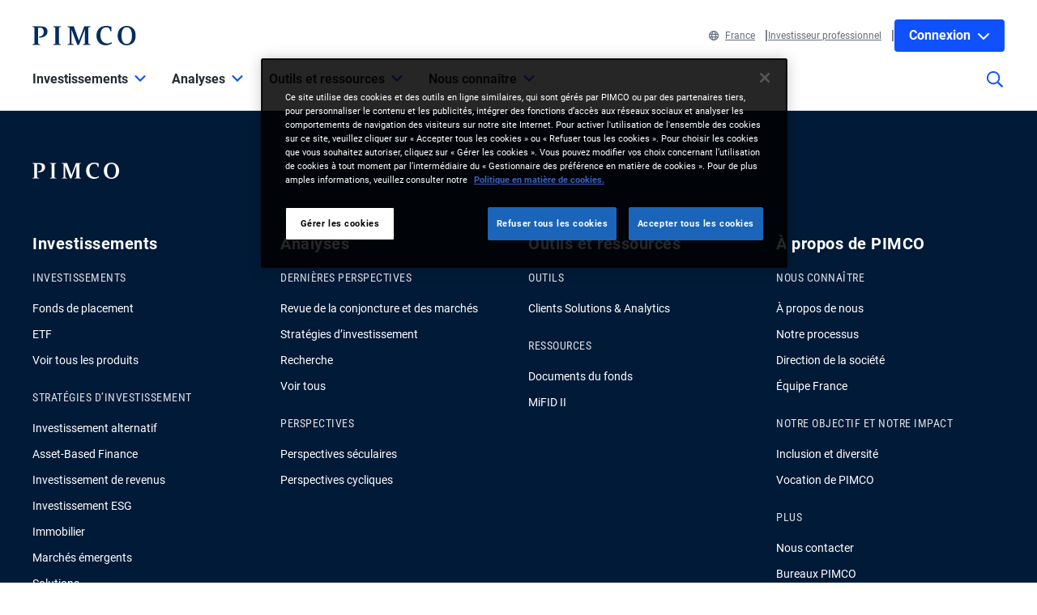

--- FILE ---
content_type: text/html; charset=utf-8
request_url: https://www.pimco.com/fr/fr/investments/gis/emerging-markets-corporate-bond-fund/inst-usd-accumulation
body_size: 28976
content:

<!DOCTYPE html>
<html lang="fr-FR" data-site="website-fr-fr" class="dotcom-fund-page">
<head>
    
<script>
    const currentUrl = window.location.href;
    const urlObj = new URL(currentUrl);
    const pathSegments = urlObj.pathname.split('/');

    window.dataLayer = window.dataLayer || [];
    window.dataLayer.length = 0;
    window.dataLayer.push({
        'sc_author': '',
        'sc_topics': '',
        'sc_en_topics': '',
        'sc_en_category': '',
        'content_type': 'Fund Page',
        'investment_strategy': '',
        'country_code': pathSegments.length > 1 ? pathSegments[1] : '',
        'site_language': pathSegments.length > 2 ? pathSegments[2] : '',
        'sc_publish_date': '',
        'sc_item_id': '1db76e1e-9814-43e6-a19c-e1ebca052634',
        'sc_item_name': 'INST-USD-Accumulation',
        'cusip': 'G70984458',
        'user_id': '',
        'role_select': 'Financial Professional',
        'role_logged_in': '',
        'fund_name': 'Emerging Markets Corporate Bond Fund'
    });

    document.addEventListener("DOMContentLoaded", function () {
        $(".gtm-sharebar-print-event").click(function (e) {
            window.dataLayer = window.dataLayer || [];
            window.dataLayer.push({
                'event': 'print_click',
            });
        });
    });
</script>

    
    <!-- Google Tag Manager -->
    <script>
    (function(w,d,s,l,i){w[l]=w[l]||[];w[l].push({'gtm.start':

            new Date().getTime(),event:'gtm.js'});var f=d.getElementsByTagName(s)[0],

            j=d.createElement(s),dl=l!='dataLayer'?'&l='+l:'';j.async=true;j.src=

            'https://www.googletagmanager.com/gtm.js?id='+i+dl;f.parentNode.insertBefore(j,f);

    })(window,document,'script','dataLayer', 'GTM-WPSSJXZ');</script>
    <!-- End Google Tag Manager -->

    <!-- Release Name : Release-617 on 2025-10-31 01:20:40Z  : WN0MDWK000017 -->
    <meta charset="UTF-8">
<meta name="viewport" content="width=device-width, initial-scale=1.0, minimum-scale=1.0, user-scalable=yes">
<meta http-equiv="Content-Type" content="text/html; charset=utf-8" />

<title>PIMCO Emerging Markets Corporate Bond Fund INST - Capitalisation - IE00B55FB454 - GIS</title>
<!--Page ID : {1DB76E1E-9814-43E6-A19C-E1EBCA052634}-->
<meta property="og:title" content="PIMCO Emerging Markets Corporate Bond Fund INST - Capitalisation - IE00B55FB454 - GIS" />
<meta name="keywords" content="">
<meta name="description" content="PIMCO Emerging Markets Corporate Bond Fund INST - Capitalisation - IE00B55FB454 - GIS | L&#39;objectif d&#39;investissement de l&#39;Emerging Markets Corporate Bond Fund est l&#39;optimisation de la performance totale, tout en pr&#233;servant le capital et en appliquant une gestion prudente des investissements.">
<meta property="og:description" content="PIMCO Emerging Markets Corporate Bond Fund INST - Capitalisation - IE00B55FB454 - GIS | L&#39;objectif d&#39;investissement de l&#39;Emerging Markets Corporate Bond Fund est l&#39;optimisation de la performance totale, tout en pr&#233;servant le capital et en appliquant une gestion prudente des investissements." />
<meta property="og:type" content="" />

    <meta name="author" content="PIMCO" />



<meta property="og:url" content="https://www.pimco.com/fr/fr/investments/gis/emerging-markets-corporate-bond-fund/inst-usd-accumulation" />
<meta name="twitter:site" content=@pimco />
<meta name="twitter:creator" content=@pimco />
<meta property="og:site_name" content="Pacific Investment Management Company LLC" />
<meta name="twitter:card" content="summary_large_image" />
<meta name="twitter:description" content="PIMCO Emerging Markets Corporate Bond Fund INST - Capitalisation - IE00B55FB454 - GIS | L&#39;objectif d&#39;investissement de l&#39;Emerging Markets Corporate Bond Fund est l&#39;optimisation de la performance totale, tout en pr&#233;servant le capital et en appliquant une gestion prudente des investissements.">
<meta name="twitter:title" content="PIMCO Emerging Markets Corporate Bond Fund INST - Capitalisation - IE00B55FB454 - GIS">
        <meta property="og:image" content="" />
        <meta name="twitter:image" content="">


<link rel="canonical" href="https://www.pimco.com/fr/fr/investments/gis/emerging-markets-corporate-bond-fund/inst-usd-accumulation" />

    <link rel="alternate" href="https://www.pimco.com/be/en/investments/gis/emerging-markets-corporate-bond-fund/inst-usd-accumulation" hreflang="en-be" />
    <link rel="alternate" href="https://www.pimco.com/sg/en/investments/gis/emerging-markets-corporate-bond-fund/inst-usd-accumulation" hreflang="en-sg" />
    <link rel="alternate" href="https://www.pimco.com/dk/en/investments/gis/emerging-markets-corporate-bond-fund/inst-usd-accumulation" hreflang="en-dk" />
    <link rel="alternate" href="https://www.pimco.com/fi/en/investments/gis/emerging-markets-corporate-bond-fund/inst-usd-accumulation" hreflang="en-fi" />
    <link rel="alternate" href="https://www.pimco.com/fr/fr/investments/gis/emerging-markets-corporate-bond-fund/inst-usd-accumulation" hreflang="fr-fr" />
    <link rel="alternate" href="https://www.pimco.com/de/de/investments/gis/emerging-markets-corporate-bond-fund/inst-usd-accumulation" hreflang="de-de" />
    <link rel="alternate" href="https://www.pimco.com/it/it/investments/gis/emerging-markets-corporate-bond-fund/inst-usd-accumulation" hreflang="it-it" />
    <link rel="alternate" href="https://www.pimco.com/lu/en/investments/gis/emerging-markets-corporate-bond-fund/inst-usd-accumulation" hreflang="en-lu" />
    <link rel="alternate" href="https://www.pimco.com/nl/en/investments/gis/emerging-markets-corporate-bond-fund/inst-usd-accumulation" hreflang="en-nl" />
    <link rel="alternate" href="https://www.pimco.com/no/en/investments/gis/emerging-markets-corporate-bond-fund/inst-usd-accumulation" hreflang="en-no" />
    <link rel="alternate" href="https://www.pimco.com/es/es/investments/gis/emerging-markets-corporate-bond-fund/inst-usd-accumulation" hreflang="es-es" />
    <link rel="alternate" href="https://www.pimco.com/se/en/investments/gis/emerging-markets-corporate-bond-fund/inst-usd-accumulation" hreflang="en-se" />
    <link rel="alternate" href="https://www.pimco.com/ch/en/investments/gis/emerging-markets-corporate-bond-fund/inst-usd-accumulation" hreflang="en-ch" />
    <link rel="alternate" href="https://www.pimco.com/ch/de/investments/gis/emerging-markets-corporate-bond-fund/inst-usd-accumulation" hreflang="de-ch" />
    <link rel="alternate" href="https://www.pimco.com/gb/en/investments/gis/emerging-markets-corporate-bond-fund/inst-usd-accumulation" hreflang="en-gb" />


<link rel="dns-prefetch" href="https://ka-p.fontawesome.com" />
<link rel="dns-prefetch" href="https://kit.fontawesome.com" />
<link rel="dns-prefetch" href="https://static.cloud.coveo.com" />
<link rel="dns-prefetch" href="https://munchkin.marketo.net" />
<link rel="dns-prefetch" href="https://browser-update.org" />
<link rel="dns-prefetch" href="https://fml-x.com" />
<link rel="dns-prefetch" href="https://www.googletagmanager.com" />
<link rel="dns-prefetch" href="https://cdn.cookielaw.org" />


<link rel="preload" href="/ren-assets/fonts/senhan/new/senhan-medium.woff2" as="font" type="font/woff2" crossorigin="anonymous">
<link rel="preload" href="/ren-assets/fonts/roboto/roboto-regular.woff2" as="font" type="font/woff2" crossorigin="anonymous">
<link rel="preload" href="/ren-assets/fonts/roboto/roboto-bold.woff2" as="font" type="font/woff2" crossorigin="anonymous">
<link rel="preload" href="/ren-assets/fonts/roboto-condensed/robotocondensed-regular.woff2" as="font" type="font/woff2" crossorigin="anonymous">
    


    
    
<!-- Podcast Episode SEO -->




   
    
<meta name="VIcurrentDateTime" content="638982781691877852" />
<meta name="VirtualFolder" content="/fr/fr/" />
<script type="text/javascript" src="/ren/layouts/system/VisitorIdentification.js"></script>


    <script type="text/javascript">
        var OKDomains = ['pimcoweb.com','pimco.com','pimcobrasil.com.br','pimco.com.au','pimco.com.sg','pimco.com.hk','pimco.co.uk','pimco.fr','pimco.de','pimco.es','pimco.lu','pimco.be','pvit.pimco-funds.com','pimcoetfs.com','pro.pimco.com','pimco.com.br','pimco.ca','pimco.lu','pimco.br','pimco.ch','pimco.fr','se.pimco.com','pimco.dk','pimco.fi','pimco.ae','pimco.com.tw','pimco.it','pimco.no','pimco.wd1.myworkdayjobs.com','goo.gl','g.page'];
    </script>
            <script>
            var $buoop = {
                required: { e: -4, f: -4, o: -4, s: -1, c: -4 },
                insecure: true,
                api: 2023.02,
                reminder: 24,
                text:
                {
                    'msg': 'Your web browser ({brow_name}) is out of date.&nbsp',
                    'insecure': 'Your web browser ({brow_name}) has a serious security vulnerability.&nbsp',
                    'msgmore': 'Update your browser for more security, speed and the best experience on this site.',
                    'bupdate': 'Update',
                    'bignore': 'Ignore',
                    'remind': '',
                    'bnever': ''
                }
            };
            function $buo_f() {
                var e = document.createElement("script");
                e.src = "//browser-update.org/update.min.js";
                document.body.appendChild(e);
            };
            try { document.addEventListener("DOMContentLoaded", $buo_f, false) }
            catch (e) { window.attachEvent("onload", $buo_f) }
        </script>

    <link rel="icon" type="image/x-icon" href="/ren-assets/img/favicons/favicon.png?rev=0AD38E5B1CABD48522F6045717CD324A" />
    <link rel="stylesheet" href="https://kit.fontawesome.com:443/fafc36e408.css?rev=0AD38E5B1CABD48522F6045717CD324A" crossorigin="anonymous">
    <link href="/ren-assets/css/pimco.min.css?rev=0AD38E5B1CABD48522F6045717CD324A" rel="stylesheet">

</head>
<body>
    
    <noscript>
        <iframe src="https://www.googletagmanager.com/ns.html?id=GTM-WPSSJXZ" height="0" width="0" style="display: none; visibility: hidden"></iframe>
    </noscript>

    

    


<!-- BEGIN NOINDEX -->
<a href="#MainContent" class="site-header__skip-link" id="SkipToMain">
    Skip to Main Content
</a>
<header class="site-header">
    
    <div class="site-header__container">
        <div class="site-header-row">

            

    <div class="header__logo">
        <a class="gtm_logo_click" href="/fr/fr" title="PIMCO Home" aria-label="PIMCO Home">
<img src="/fr/fr/-/media/pimco-images/logos/navy-blue-logo.webp?rev=b2fc23efbfce4f8dae0be98410d971cd&amp;la=fr-FR&amp;hash=059E76A279153EC25F6F86B3F1B08D8D" alt="PIMCO logo" />        </a>
    </div>

          

            

            <div class="header__navigation-utility header__navigation-utility-desktop">
                

<ul class="header__navigation-utility-links">
    <li class="header__navigation-utility-link">
        <button class="header__navigation-utility-country-link VisitorSettingsModalTrigger gtm-utilitynav-event" data-country-code="FR" data-datalayer-clicktext="France"><svg role="img" aria-hidden="true" width="16" height="16" viewBox="0 0 16 16" fill="none" xmlns="http://www.w3.org/2000/svg">
    <path d="M8 0C3.58065 0 0 3.58065 0 8C0 12.4194 3.58065 16 8 16C12.4194 16 16 12.4194 16 8C16 3.58065 12.4194 0 8 0ZM13.7839 5.16129H11.6161C11.4 3.98387 11.0516 2.94194 10.6097 2.10645C11.9935 2.71935 13.1161 3.80645 13.7839 5.16129ZM8 1.54839C8.6 1.54839 9.56774 2.87742 10.0387 5.16129H5.96129C6.43226 2.87742 7.4 1.54839 8 1.54839ZM1.54839 8C1.54839 7.55806 1.59355 7.12581 1.67742 6.70968H4.18387C4.15161 7.13226 4.12903 7.55806 4.12903 8C4.12903 8.44194 4.15161 8.86774 4.18387 9.29032H1.67742C1.59355 8.87419 1.54839 8.44194 1.54839 8ZM2.21613 10.8387H4.38387C4.6 12.0161 4.94839 13.0581 5.39032 13.8935C4.00645 13.2806 2.88387 12.1935 2.21613 10.8387ZM4.38387 5.16129H2.21613C2.88387 3.80645 4.00645 2.71935 5.39032 2.10645C4.94839 2.94194 4.6 3.98387 4.38387 5.16129ZM8 14.4516C7.4 14.4516 6.43226 13.1226 5.96129 10.8387H10.0419C9.56774 13.1226 8.6 14.4516 8 14.4516ZM10.2613 9.29032H5.73871C5.70323 8.87742 5.67742 8.45161 5.67742 8C5.67742 7.54839 5.70323 7.12258 5.73871 6.70968H10.2645C10.3 7.12258 10.3258 7.54839 10.3258 8C10.3258 8.45161 10.2968 8.87742 10.2613 9.29032ZM10.6097 13.8935C11.0516 13.0581 11.3968 12.0161 11.6161 10.8387H13.7839C13.1161 12.1935 11.9935 13.2806 10.6097 13.8935ZM11.8161 9.29032C11.8484 8.86774 11.871 8.44194 11.871 8C11.871 7.55806 11.8484 7.13226 11.8161 6.70968H14.3226C14.4065 7.12581 14.4516 7.55806 14.4516 8C14.4516 8.44194 14.4065 8.87419 14.3226 9.29032H11.8161Z" fill="#084FFF"/>
</svg>France</button>
    </li>
    
        <li class="header__navigation-utility-link">
            <button class="header__navigation-utility-persona-link VisitorSettingsModalTrigger gtm-utilitynav-event" data-datalayer-clicktext=" Investisseur professionnel "> Investisseur professionnel </button>
        </li>


    
            <li class="header__navigation-utility-link header__navigation-utility-link--myprofile">
                    <button class="header__navigation-utility-button header__navigation-login-dropdown" aria-expanded="false" aria-controls="loginMenu">
                        Connexion
                        <span class="fa-solid fa-chevron-down" aria-hidden="true"></span>
                    </button>
                    <div class="header__navigation-login" id="loginMenu">
                        <div class="header__navigation-login-inner">
                            <ul class="header__navigation-login-nav">
                                <li class="header__navigation-login-nav-child">
                                    <h3 class="header__navigation-login-heading">PIMCO.com</h3>
                                    <a href="/fr/fr/account/login/" rel="nofollow" class="header__navigation-login-link auth-login-link gtm_cta_click_event" tabindex="0" data-header-section="true" data-datalayer-clicktext="Connexion">Connexion</a>
                                    <p> Vous n&#39;&#234;tes pas membre? <a href="https://auth.pimco.com/register?country=fr&amp;lang=fr&amp;client_id=dotcom-client&amp;role=FI" class="header__navigation-login-nav-child-link">Inscrivez-vous d&#232;s maintenant</a></p>
                                </li>
                            </ul>
                        </div>
                    </div>

            </li>
</ul>


            </div>
        </div>
        <nav class="header__navigation" role="navigation">
            <button class="header__search-cta header__search-cta--mobile" title="Site search" aria-label="Site search" tabindex="0">
                <span>
    <svg role="img" aria-hidden="true" width="16" height="16" viewBox="0 0 16 16" fill="none" xmlns="http://www.w3.org/2000/svg">
        <g clip-path="url(#clip0)">
            <path d="M15.8906 14.6531L12.0969 10.8594C12.025 10.7875 11.9313 10.75 11.8313 10.75H11.4187C12.4031 9.60938 13 8.125 13 6.5C13 2.90937 10.0906 0 6.5 0C2.90937 0 0 2.90937 0 6.5C0 10.0906 2.90937 13 6.5 13C8.125 13 9.60938 12.4031 10.75 11.4187V11.8313C10.75 11.9313 10.7906 12.025 10.8594 12.0969L14.6531 15.8906C14.8 16.0375 15.0375 16.0375 15.1844 15.8906L15.8906 15.1844C16.0375 15.0375 16.0375 14.8 15.8906 14.6531ZM6.5 11.5C3.7375 11.5 1.5 9.2625 1.5 6.5C1.5 3.7375 3.7375 1.5 6.5 1.5C9.2625 1.5 11.5 3.7375 11.5 6.5C11.5 9.2625 9.2625 11.5 6.5 11.5Z" fill="#022D5E"></path>
        </g>
        <defs>
            <clipPath id="clip0">
                <rect width="16" height="16" fill="white"></rect>
            </clipPath>
        </defs>
    </svg>
</span>
            </button>

            <button class="header__hamburger-cta header__hamburger-cta--open" aria-label="Open primary navigation">
                <span></span>
                <span></span>
                <span></span>
            </button>

            <div class="header__navigation-group">
                <h2 id="header__navigation-title" hidden>Primary navigation</h2>

                <div class="header__navigation-group-outer">
                    <button class="header__hamburger-cta header__hamburger-cta--close" aria-label="Close Primary Navigation">
                        <span></span>
                        <span></span>
                        <span></span>
                    </button>

                        <ul class="header__navigation-group-inner">

<li class="header__navigation-dropdown">
    <button class="header__navigation-dropdown-link" aria-expanded="false" aria-controls="NavigationSection__d413f6806dc34079b338197b9ffdec55" tabindex="0">
        <span>Investissements</span>
        <span class="header__navigation-dropdown-link-icon"><svg role="img" aria-hidden="true" width="14" height="8" viewBox="0 0 10 6" fill="none" xmlns="http://www.w3.org/2000/svg">
<path d="M4.73418 5.86865L0.10918 1.28115C-0.0376953 1.13428 -0.0376953 0.896777 0.10918 0.749902L0.72793 0.131152C0.874805 -0.0157227 1.1123 -0.0157227 1.25918 0.131152L4.9998 3.83428L8.74043 0.131152C8.88731 -0.0157227 9.12481 -0.0157227 9.27168 0.131152L9.89043 0.749902C10.0373 0.896777 10.0373 1.13428 9.89043 1.28115L5.26543 5.86865C5.11856 6.01553 4.88105 6.01553 4.73418 5.86865Z" fill="black"/>
</svg>
</span>
        <span class="header__navigation-dropdown-link-mobile-icon"><svg role="img" aria-hidden="true" width="10" height="19" viewBox="0 0 10 19" fill="none" xmlns="http://www.w3.org/2000/svg">
<path d="M0.9375 1.02344L0.15625 1.76562C0 1.96094 0 2.27344 0.15625 2.42969L7.22656 9.5L0.15625 16.6094C0 16.7656 0 17.0781 0.15625 17.2734L0.9375 18.0156C1.13281 18.2109 1.40625 18.2109 1.60156 18.0156L9.80469 9.85156C9.96094 9.65625 9.96094 9.38281 9.80469 9.1875L1.60156 1.02344C1.40625 0.828125 1.13281 0.828125 0.9375 1.02344Z" fill="black"/>
</svg>
</span>
    </button>

    <div class="header__navigation-dropdown-content" id="NavigationSection__d413f6806dc34079b338197b9ffdec55">
        <div class="header__navigation-dropdown-content-inner">
            <div class="dropdown--back"><button class="dropdown--back-button"><span class="fa-solid fa-chevron-left" aria-hidden="true"></span>Investissements <span class="sr-only">Click here to return to the Main Menu</span></button></div>
            <div class="dropdown--links-wrapper">


    <div class="dropdown--link-list">
            <h3 class="header__navigation-dropdown-eyebrow-heading">Investissements</h3>
        <ul>
                    <li>
<a href="/fr/fr/product-finder" class="nav-link gtm-topnav-event" data-datalayer-subsection="Investissements" data-datalayer-clicktext="Fonds" >Fonds</a>                    </li>
                    <li>
<a href="/fr/fr/investment-strategies/etfs" class="nav-link gtm-topnav-event" data-datalayer-subsection="Investissements" data-datalayer-clicktext="ETF" >ETF</a>                    </li>
                            <li>
<a href="/fr/fr/product-finder" class="header__navigation-dropdown-view-all-link gtm-topnav-event" data-datalayer-subsection="Investissements" data-datalayer-clicktext="Voir tous les produits" >Voir tous les produits<span class="fa-solid fa-chevron-right" aria-hidden="true"></span>
</a>                </li>
        </ul>
    </div>


    <div class="dropdown--link-list">
            <h3 class="header__navigation-dropdown-eyebrow-heading">Stratégies d’investissement</h3>
        <ul>
                    <li>
<a href="/fr/fr/investment-strategies/alternative-investments" class="nav-link gtm-topnav-event" data-datalayer-subsection="Stratégies d’investissement" data-datalayer-clicktext="Alternatif" >Alternatif</a>                    </li>
                    <li>
<a href="/fr/fr/investment-strategies/asset-based-finance" class="nav-link gtm-topnav-event" data-datalayer-subsection="Stratégies d’investissement" data-datalayer-clicktext="Asset-Based Finance" >Asset-Based Finance</a>                    </li>
                    <li>
<a href="/fr/fr/investment-strategies/income" class="nav-link gtm-topnav-event" data-datalayer-subsection="Stratégies d’investissement" data-datalayer-clicktext="Obligataire" >Obligataire</a>                    </li>
                    <li>
<a href="/fr/fr/investment-strategies/real-estate" class="nav-link gtm-topnav-event" data-datalayer-subsection="Stratégies d’investissement" data-datalayer-clicktext="Immobilier" >Immobilier</a>                    </li>
                    <li>
<a href="/fr/fr/investment-strategies/emerging-markets" class="nav-link gtm-topnav-event" data-datalayer-subsection="Stratégies d’investissement" data-datalayer-clicktext="Marchés émergents" >Marchés émergents</a>                    </li>
                    <li>
<a href="/fr/fr/investment-strategies/solutions" class="nav-link gtm-topnav-event" data-datalayer-subsection="Stratégies d’investissement" data-datalayer-clicktext="Solutions dédiées " >Solutions dédiées </a>                    </li>
                            <li>
<a href="/fr/fr/investment-strategies/investment-strategies" class="header__navigation-dropdown-view-all-link gtm-topnav-event" data-datalayer-subsection="Stratégies d’investissement" data-datalayer-clicktext="Voir toutes les stratégies" >Voir toutes les stratégies<span class="fa-solid fa-chevron-right" aria-hidden="true"></span>
</a>                </li>
        </ul>
    </div>


    <div class="dropdown--link-list">
            <h3 class="header__navigation-dropdown-eyebrow-heading">Investissement Durable</h3>
        <ul>
                    <li>
<a href="/fr/fr/investment-strategies/sustainable-investing" class="nav-link gtm-topnav-event" data-datalayer-subsection="Investissement Durable" data-datalayer-clicktext="Aperçu" >Aperçu</a>                    </li>
                    <li>
<a href="/fr/fr/investment-strategies/sustainable-investing/sustainable-investing-solutions" class="nav-link gtm-topnav-event" data-datalayer-subsection="Investissement Durable" data-datalayer-clicktext="Solutions d'investissement durable" >Solutions d'investissement durable</a>                    </li>
                    <li>
<a href="/fr/fr/investment-strategies/sustainable-investing/sustainability-reports-and-policies" class="nav-link gtm-topnav-event" data-datalayer-subsection="Investissement Durable" data-datalayer-clicktext="Rapport et Politiques en matière de durabilité" >Rapport et Politiques en matière de durabilité</a>                    </li>
                    </ul>
    </div>
                
    <div class="dropdown--feature-wrapper">
        <div class="header__navigation-dropdown-feature">
                <div class="header__navigation-dropdown-feature-image">
                    <img loading="lazy" srcset="/fr/fr/-/media/global-assets/investment-strategies/income/pimco_income_hero_emea.webp?rev=d456933a1f8f47d68437b2c13e82c61b&amp;h=2160&amp;w=2445&amp;la=fr-FR&amp;hash=3906FBD27AB33DD547C077C7BA0536BC 2445w,/fr/fr/-/media/global-assets/investment-strategies/income/pimco_income_hero_emea.webp?rev=d456933a1f8f47d68437b2c13e82c61b&amp;h=1696&amp;w=1920&amp;la=fr-FR&amp;hash=1EAFFCB3F5ED1D257F8D1FB5D202A982 1920w,/fr/fr/-/media/global-assets/investment-strategies/income/pimco_income_hero_emea.webp?rev=d456933a1f8f47d68437b2c13e82c61b&amp;h=1130&amp;w=1280&amp;la=fr-FR&amp;hash=5C87738A6509C4C32CD9C4ACE2C624BF 1280w,/fr/fr/-/media/global-assets/investment-strategies/income/pimco_income_hero_emea.webp?rev=d456933a1f8f47d68437b2c13e82c61b&amp;h=565&amp;w=640&amp;la=fr-FR&amp;hash=B90A3E304F2BDD9F6DEBE468A502797A 640w" sizes="(max-width: 640px) 640px,(max-width: 1440px) 1280px,(max-width: 2560px) 1920px" src="/fr/fr/-/media/global-assets/investment-strategies/income/pimco_income_hero_emea.webp?rev=d456933a1f8f47d68437b2c13e82c61b&amp;h=2160&amp;w=2445&amp;la=fr-FR&amp;hash=3906FBD27AB33DD547C077C7BA0536BC" loading="lazy" alt="Income Banner"  />
                </div>
                            <div class="header__navigation-dropdown-feature-content">
                        <p class="header__navigation-dropdown-feature-eyebrow-heading">Solutions d'Investissement</p>
                    <a href="/fr/fr/investment-strategies/income" class="header__navigation-dropdown-feature-link gtm-topnav-event" data-datalayer-subsection="Investissements" data-datalayer-clicktext="Flexibilité. Conviction. Plus Grand Potentiel de Rendements." >                            <h3 class="header__navigation-dropdown-feature-link--large-header">Flexibilité. Conviction. Plus Grand Potentiel de Rendements.</h3>
</a>                                            <p class="header__navigation-dropdown-feature-description">Optez pour des stratégies obligataires flexibles qui offrent un potentiel de revenus attractif tout en se concentrant sur un faible risque.</p>
                </div>
        </div>
    </div>
               </div>
        </div>
    </div>
</li>
<li class="header__navigation-dropdown">
    <button class="header__navigation-dropdown-link" aria-expanded="false" aria-controls="NavigationSection__e62ec724714448ddbf47870e1f1b15ec" tabindex="0">
        <span>Analyses</span>
        <span class="header__navigation-dropdown-link-icon"><svg role="img" aria-hidden="true" width="14" height="8" viewBox="0 0 10 6" fill="none" xmlns="http://www.w3.org/2000/svg">
<path d="M4.73418 5.86865L0.10918 1.28115C-0.0376953 1.13428 -0.0376953 0.896777 0.10918 0.749902L0.72793 0.131152C0.874805 -0.0157227 1.1123 -0.0157227 1.25918 0.131152L4.9998 3.83428L8.74043 0.131152C8.88731 -0.0157227 9.12481 -0.0157227 9.27168 0.131152L9.89043 0.749902C10.0373 0.896777 10.0373 1.13428 9.89043 1.28115L5.26543 5.86865C5.11856 6.01553 4.88105 6.01553 4.73418 5.86865Z" fill="black"/>
</svg>
</span>
        <span class="header__navigation-dropdown-link-mobile-icon"><svg role="img" aria-hidden="true" width="10" height="19" viewBox="0 0 10 19" fill="none" xmlns="http://www.w3.org/2000/svg">
<path d="M0.9375 1.02344L0.15625 1.76562C0 1.96094 0 2.27344 0.15625 2.42969L7.22656 9.5L0.15625 16.6094C0 16.7656 0 17.0781 0.15625 17.2734L0.9375 18.0156C1.13281 18.2109 1.40625 18.2109 1.60156 18.0156L9.80469 9.85156C9.96094 9.65625 9.96094 9.38281 9.80469 9.1875L1.60156 1.02344C1.40625 0.828125 1.13281 0.828125 0.9375 1.02344Z" fill="black"/>
</svg>
</span>
    </button>

    <div class="header__navigation-dropdown-content" id="NavigationSection__e62ec724714448ddbf47870e1f1b15ec">
        <div class="header__navigation-dropdown-content-inner">
            <div class="dropdown--back"><button class="dropdown--back-button"><span class="fa-solid fa-chevron-left" aria-hidden="true"></span>Analyses <span class="sr-only">Click here to return to the Main Menu</span></button></div>
            <div class="dropdown--links-wrapper">


    <div class="dropdown--link-list">
            <h3 class="header__navigation-dropdown-eyebrow-heading">Dernières Perspectives</h3>
        <ul>
                    <li>
<a href="/fr/fr/insights#sort=%40publishz32xdate%20descending&amp;f:category=[70341f6de3a142ee89144df0ec44e3b8]" class="nav-link gtm-topnav-event" data-datalayer-subsection="Dernières Perspectives" data-datalayer-clicktext="Revue de la conjoncture et des marchés" >Revue de la conjoncture et des marchés</a>                    </li>
                    <li>
<a href="/fr/fr/insights#sort=%40publishz32xdate%20descending&amp;f:category=[2ed0cf23194641ed85e6c62992b55c9b]" class="nav-link gtm-topnav-event" data-datalayer-subsection="Dernières Perspectives" data-datalayer-clicktext="Stratégies d’investissement" >Stratégies d’investissement</a>                    </li>
                    <li>
<a href="/fr/fr/insights#sort=%40publishz32xdate%20descending&amp;f:category=[a7b69dc189f64d858cf8c37ff9c9e7fd]" class="nav-link gtm-topnav-event" data-datalayer-subsection="Dernières Perspectives" data-datalayer-clicktext="Recherche" >Recherche</a>                    </li>
                            <li>
<a href="/fr/fr/insights" class="header__navigation-dropdown-view-all-link gtm-topnav-event" data-datalayer-subsection="Dernières Perspectives" data-datalayer-clicktext="Voir tous" >Voir tous<span class="fa-solid fa-chevron-right" aria-hidden="true"></span>
</a>                </li>
        </ul>
    </div>


    <div class="dropdown--link-list">
            <h3 class="header__navigation-dropdown-eyebrow-heading">Perspectives</h3>
        <ul>
                    <li>
<a href="https://www.pimco.com/fr/fr/secular" class="nav-link gtm-topnav-event" data-datalayer-subsection="Perspectives" data-datalayer-clicktext="Perspectives séculaires" >Perspectives séculaires</a>                    </li>
                    <li>
<a href="https://www.pimco.com/fr/fr/cyclical" class="nav-link gtm-topnav-event" data-datalayer-subsection="Perspectives" data-datalayer-clicktext="Perspectives conjoncturelles " >Perspectives conjoncturelles </a>                    </li>
                    </ul>
    </div>
                
    <div class="dropdown--feature-wrapper">
        <div class="header__navigation-dropdown-feature">
                <div class="header__navigation-dropdown-feature-image">
                    <img loading="lazy" srcset="/fr/fr/-/media/global-assets/insights/economic-and-market-commentary/cyclical-outlook/2025/04/pimco_cyclical_outlook_wilding_balls_apr2025_2560x1440_5554672.webp?rev=b10aa5b14a6649febb55bdceb837c185&amp;h=1440&amp;w=2560&amp;la=fr-FR&amp;hash=6FB4C66079DF00115D439702AA22EA4F 2560w,/fr/fr/-/media/global-assets/insights/economic-and-market-commentary/cyclical-outlook/2025/04/pimco_cyclical_outlook_wilding_balls_apr2025_2560x1440_5554672.webp?rev=b10aa5b14a6649febb55bdceb837c185&amp;h=1080&amp;w=1920&amp;la=fr-FR&amp;hash=12C860D410E3AA7AA4A1E58A0366DE64 1920w,/fr/fr/-/media/global-assets/insights/economic-and-market-commentary/cyclical-outlook/2025/04/pimco_cyclical_outlook_wilding_balls_apr2025_2560x1440_5554672.webp?rev=b10aa5b14a6649febb55bdceb837c185&amp;h=720&amp;w=1280&amp;la=fr-FR&amp;hash=05F46E925DF8D0DC52F0E7B60203CA1A 1280w,/fr/fr/-/media/global-assets/insights/economic-and-market-commentary/cyclical-outlook/2025/04/pimco_cyclical_outlook_wilding_balls_apr2025_2560x1440_5554672.webp?rev=b10aa5b14a6649febb55bdceb837c185&amp;h=360&amp;w=640&amp;la=fr-FR&amp;hash=FBB86AA0BE0804430211DF232E53E891 640w" sizes="(max-width: 640px) 640px,(max-width: 1440px) 1280px,(max-width: 2560px) 1920px" src="/fr/fr/-/media/global-assets/insights/economic-and-market-commentary/cyclical-outlook/2025/04/pimco_cyclical_outlook_wilding_balls_apr2025_2560x1440_5554672.webp?rev=b10aa5b14a6649febb55bdceb837c185&amp;h=1440&amp;w=2560&amp;la=fr-FR&amp;hash=6FB4C66079DF00115D439702AA22EA4F" loading="lazy" alt="Seeking Stability"  />
                </div>
                            <div class="header__navigation-dropdown-feature-content">
                        <p class="header__navigation-dropdown-feature-eyebrow-heading">Perspectives cycliques</p>
                    <a href="/fr/fr/insights/seeking-stability" class="header__navigation-dropdown-feature-link gtm-topnav-event" data-datalayer-subsection="Analyses" data-datalayer-clicktext="En quête de stabilité" >                            <h3 class="header__navigation-dropdown-feature-link--large-header">En quête de stabilité</h3>
</a>                                            <p class="header__navigation-dropdown-feature-description">À une époque de bouleversements géopolitiques et de défis évidents pour les actifs risqués, les marchés obligataires offrent une source de stabilité.</p>
                </div>
        </div>
    </div>
               </div>
        </div>
    </div>
</li>
<li class="header__navigation-dropdown">
    <button class="header__navigation-dropdown-link" aria-expanded="false" aria-controls="NavigationSection__1b2e4e46ca8742a980f15141ad907971" tabindex="0">
        <span>Outils et ressources</span>
        <span class="header__navigation-dropdown-link-icon"><svg role="img" aria-hidden="true" width="14" height="8" viewBox="0 0 10 6" fill="none" xmlns="http://www.w3.org/2000/svg">
<path d="M4.73418 5.86865L0.10918 1.28115C-0.0376953 1.13428 -0.0376953 0.896777 0.10918 0.749902L0.72793 0.131152C0.874805 -0.0157227 1.1123 -0.0157227 1.25918 0.131152L4.9998 3.83428L8.74043 0.131152C8.88731 -0.0157227 9.12481 -0.0157227 9.27168 0.131152L9.89043 0.749902C10.0373 0.896777 10.0373 1.13428 9.89043 1.28115L5.26543 5.86865C5.11856 6.01553 4.88105 6.01553 4.73418 5.86865Z" fill="black"/>
</svg>
</span>
        <span class="header__navigation-dropdown-link-mobile-icon"><svg role="img" aria-hidden="true" width="10" height="19" viewBox="0 0 10 19" fill="none" xmlns="http://www.w3.org/2000/svg">
<path d="M0.9375 1.02344L0.15625 1.76562C0 1.96094 0 2.27344 0.15625 2.42969L7.22656 9.5L0.15625 16.6094C0 16.7656 0 17.0781 0.15625 17.2734L0.9375 18.0156C1.13281 18.2109 1.40625 18.2109 1.60156 18.0156L9.80469 9.85156C9.96094 9.65625 9.96094 9.38281 9.80469 9.1875L1.60156 1.02344C1.40625 0.828125 1.13281 0.828125 0.9375 1.02344Z" fill="black"/>
</svg>
</span>
    </button>

    <div class="header__navigation-dropdown-content" id="NavigationSection__1b2e4e46ca8742a980f15141ad907971">
        <div class="header__navigation-dropdown-content-inner">
            <div class="dropdown--back"><button class="dropdown--back-button"><span class="fa-solid fa-chevron-left" aria-hidden="true"></span>Outils et ressources <span class="sr-only">Click here to return to the Main Menu</span></button></div>
            <div class="dropdown--links-wrapper">


    <div class="dropdown--link-list">
            <h3 class="header__navigation-dropdown-eyebrow-heading">Outils</h3>
        <ul>
                    <li>
<a href="/fr/fr/resources/client-solutions-and-analytics" class="nav-link gtm-topnav-event" data-datalayer-subsection="Outils" data-datalayer-clicktext="Clients Solutions & Analytics" >Clients Solutions & Analytics</a>                    </li>
                    </ul>
    </div>


    <div class="dropdown--link-list">
            <h3 class="header__navigation-dropdown-eyebrow-heading">Ressources</h3>
        <ul>
                    <li>
<a href="/fr/fr/product-finder" class="nav-link gtm-topnav-event" data-datalayer-subsection="Ressources" data-datalayer-clicktext="Explorateur de fonds" >Explorateur de fonds</a>                    </li>
                    <li>
<a href="/fr/fr/resources/mifid-ii" class="nav-link gtm-topnav-event" data-datalayer-subsection="Ressources" data-datalayer-clicktext="MiFID II" >MiFID II</a>                    </li>
                    </ul>
    </div>


    <div class="dropdown--link-list">
            <h3 class="header__navigation-dropdown-eyebrow-heading">Education & Engagement</h3>
        <ul>
                    <li>
<a href="/fr/fr/resources/education-center" class="nav-link gtm-topnav-event" data-datalayer-subsection="Education & Engagement" data-datalayer-clicktext="Education Centre" >Education Centre</a>                    </li>
                    </ul>
    </div>
                
    <div class="dropdown--feature-wrapper">
        <div class="header__navigation-dropdown-feature">
                <div class="header__navigation-dropdown-feature-image">
                    <img loading="lazy" srcset="/fr/fr/-/media/global-assets/home-page/navigation/pimco_navigation_tools-resources.webp?rev=3b8fe02dd7604a0da111394df713365f&amp;h=1440&amp;w=2560&amp;la=fr-FR&amp;hash=A97B7E1E6824C7B6EED8A57CCF832636 2560w,/fr/fr/-/media/global-assets/home-page/navigation/pimco_navigation_tools-resources.webp?rev=3b8fe02dd7604a0da111394df713365f&amp;h=1080&amp;w=1920&amp;la=fr-FR&amp;hash=0979F9F27AB4CACAB161BA8A9CAC4E44 1920w,/fr/fr/-/media/global-assets/home-page/navigation/pimco_navigation_tools-resources.webp?rev=3b8fe02dd7604a0da111394df713365f&amp;h=720&amp;w=1280&amp;la=fr-FR&amp;hash=9C4E203FCEA65F1990D39608FDA176B3 1280w,/fr/fr/-/media/global-assets/home-page/navigation/pimco_navigation_tools-resources.webp?rev=3b8fe02dd7604a0da111394df713365f&amp;h=360&amp;w=640&amp;la=fr-FR&amp;hash=AB05C0B7CDFA30C472D2F3F6D9BD7446 640w" sizes="(max-width: 640px) 640px,(max-width: 1440px) 1280px,(max-width: 2560px) 1920px" src="/fr/fr/-/media/global-assets/home-page/navigation/pimco_navigation_tools-resources.webp?rev=3b8fe02dd7604a0da111394df713365f&amp;h=1440&amp;w=2560&amp;la=fr-FR&amp;hash=A97B7E1E6824C7B6EED8A57CCF832636" loading="lazy" alt="Subscribe to get the latest from PIMCO."  />
                </div>
                            <div class="header__navigation-dropdown-feature-content">
                    <a href="https://subscriptions.pimco.com/fr-fr/" class="header__navigation-dropdown-feature-link gtm-topnav-event" data-datalayer-subsection="Outils et ressources" data-datalayer-clicktext="Abonnements PIMCO" >                            <h3 class="header__navigation-dropdown-feature-link--large-header">Abonnements PIMCO</h3>
</a>                                            <p class="header__navigation-dropdown-feature-description">Accédez aux perspectives et ressources de marché de PIMCO, leader de l'industrie.</p>
                </div>
        </div>
    </div>
               </div>
        </div>
    </div>
</li>
<li class="header__navigation-dropdown">
    <button class="header__navigation-dropdown-link" aria-expanded="false" aria-controls="NavigationSection__1419e5dd89174e92a48a037eb42dcff8" tabindex="0">
        <span>Nous connaître</span>
        <span class="header__navigation-dropdown-link-icon"><svg role="img" aria-hidden="true" width="14" height="8" viewBox="0 0 10 6" fill="none" xmlns="http://www.w3.org/2000/svg">
<path d="M4.73418 5.86865L0.10918 1.28115C-0.0376953 1.13428 -0.0376953 0.896777 0.10918 0.749902L0.72793 0.131152C0.874805 -0.0157227 1.1123 -0.0157227 1.25918 0.131152L4.9998 3.83428L8.74043 0.131152C8.88731 -0.0157227 9.12481 -0.0157227 9.27168 0.131152L9.89043 0.749902C10.0373 0.896777 10.0373 1.13428 9.89043 1.28115L5.26543 5.86865C5.11856 6.01553 4.88105 6.01553 4.73418 5.86865Z" fill="black"/>
</svg>
</span>
        <span class="header__navigation-dropdown-link-mobile-icon"><svg role="img" aria-hidden="true" width="10" height="19" viewBox="0 0 10 19" fill="none" xmlns="http://www.w3.org/2000/svg">
<path d="M0.9375 1.02344L0.15625 1.76562C0 1.96094 0 2.27344 0.15625 2.42969L7.22656 9.5L0.15625 16.6094C0 16.7656 0 17.0781 0.15625 17.2734L0.9375 18.0156C1.13281 18.2109 1.40625 18.2109 1.60156 18.0156L9.80469 9.85156C9.96094 9.65625 9.96094 9.38281 9.80469 9.1875L1.60156 1.02344C1.40625 0.828125 1.13281 0.828125 0.9375 1.02344Z" fill="black"/>
</svg>
</span>
    </button>

    <div class="header__navigation-dropdown-content" id="NavigationSection__1419e5dd89174e92a48a037eb42dcff8">
        <div class="header__navigation-dropdown-content-inner">
            <div class="dropdown--back"><button class="dropdown--back-button"><span class="fa-solid fa-chevron-left" aria-hidden="true"></span>Nous connaître <span class="sr-only">Click here to return to the Main Menu</span></button></div>
            <div class="dropdown--links-wrapper">


    <div class="dropdown--link-list">
            <h3 class="header__navigation-dropdown-eyebrow-heading">Nous connaître</h3>
        <ul>
                    <li>
<a href="/fr/fr/about-us" class="nav-link gtm-topnav-event" data-datalayer-subsection="Nous connaître" data-datalayer-clicktext="Nous connaître" >Nous connaître</a>                    </li>
                    <li>
<a href="/fr/fr/about-us/our-process" class="nav-link gtm-topnav-event" data-datalayer-subsection="Nous connaître" data-datalayer-clicktext="Notre processus" >Notre processus</a>                    </li>
                    <li>
<a href="/fr/fr/about-us/experts" class="nav-link gtm-topnav-event" data-datalayer-subsection="Nous connaître" data-datalayer-clicktext="Direction de la société" >Direction de la société</a>                    </li>
                    <li>
<a href="/fr/fr/about-us/meet-the-team" class="nav-link gtm-topnav-event" data-datalayer-subsection="Nous connaître" data-datalayer-clicktext="Équipe France" >Équipe France</a>                    </li>
                    </ul>
    </div>


    <div class="dropdown--link-list">
            <h3 class="header__navigation-dropdown-eyebrow-heading">Notre objectif et notre impact</h3>
        <ul>
                    <li>
<a href="/fr/fr/about-us/inclusion-diversity" class="nav-link gtm-topnav-event" data-datalayer-subsection="Notre objectif et notre impact" data-datalayer-clicktext="Inclusion et diversité" >Inclusion et diversité</a>                    </li>
                    <li>
<a href="/fr/fr/about-us/purpose" class="nav-link gtm-topnav-event" data-datalayer-subsection="Notre objectif et notre impact" data-datalayer-clicktext="Vocation de PIMCO" >Vocation de PIMCO</a>                    </li>
                    </ul>
    </div>


    <div class="dropdown--link-list">
            <h3 class="header__navigation-dropdown-eyebrow-heading">plus</h3>
        <ul>
                    <li>
<a href="/fr/fr/about-us/contact-us" class="nav-link gtm-topnav-event" data-datalayer-subsection="plus" data-datalayer-clicktext="Nous contacter" >Nous contacter</a>                    </li>
                    <li>
<a href="/fr/fr/about-us/offices" class="nav-link gtm-topnav-event" data-datalayer-subsection="plus" data-datalayer-clicktext="Bureaux PIMCO" >Bureaux PIMCO</a>                    </li>
                    <li>
<a href="/fr/fr/about-us/press-release" class="nav-link gtm-topnav-event" data-datalayer-subsection="plus" data-datalayer-clicktext="Médias et communiqués de presse" >Médias et communiqués de presse</a>                    </li>
                    <li>
<a href="/fr/fr/about-us/media-contacts" class="nav-link gtm-topnav-event" data-datalayer-subsection="plus" data-datalayer-clicktext="Contacts médias" >Contacts médias</a>                    </li>
                    <li>
<a href="/fr/fr/about-us/careers" class="nav-link gtm-topnav-event" data-datalayer-subsection="plus" data-datalayer-clicktext="Carrière" >Carrière</a>                    </li>
                    </ul>
    </div>
                
    <div class="dropdown--feature-wrapper">
        <div class="header__navigation-dropdown-feature">
                <div class="header__navigation-dropdown-feature-image">
                    <img loading="lazy" srcset="/fr/fr/-/media/global-assets/about-us/pimco_about-us_hero_emea.webp?rev=82653fd1bdb34d7aa9a482a5b6d12d0a&amp;h=1440&amp;w=2560&amp;la=fr-FR&amp;hash=C06FF8079139EA1DD439C6B248454B95 2560w,/fr/fr/-/media/global-assets/about-us/pimco_about-us_hero_emea.webp?rev=82653fd1bdb34d7aa9a482a5b6d12d0a&amp;h=1080&amp;w=1920&amp;la=fr-FR&amp;hash=7FBFC16B025F43F7658969A9ECA06B19 1920w,/fr/fr/-/media/global-assets/about-us/pimco_about-us_hero_emea.webp?rev=82653fd1bdb34d7aa9a482a5b6d12d0a&amp;h=720&amp;w=1280&amp;la=fr-FR&amp;hash=ADB42B2E4D4DF394B5B2DF10F68EE935 1280w,/fr/fr/-/media/global-assets/about-us/pimco_about-us_hero_emea.webp?rev=82653fd1bdb34d7aa9a482a5b6d12d0a&amp;h=360&amp;w=640&amp;la=fr-FR&amp;hash=0C19CF4CAE45A9D5B057D64A5E4822E3 640w" sizes="(max-width: 640px) 640px,(max-width: 1440px) 1280px,(max-width: 2560px) 1920px" src="/fr/fr/-/media/global-assets/about-us/pimco_about-us_hero_emea.webp?rev=82653fd1bdb34d7aa9a482a5b6d12d0a&amp;h=1440&amp;w=2560&amp;la=fr-FR&amp;hash=C06FF8079139EA1DD439C6B248454B95" loading="lazy" alt="About Us"  />
                </div>
                            <div class="header__navigation-dropdown-feature-content">
                        <p class="header__navigation-dropdown-feature-eyebrow-heading">Qui sommes-nous</p>
                    <a href="/fr/fr/about-us" class="header__navigation-dropdown-feature-link gtm-topnav-event" data-datalayer-subsection="Nous connaître" data-datalayer-clicktext="Obligations qui durent dans le temps" >                            <h3 class="header__navigation-dropdown-feature-link--large-header">Obligations qui durent dans le temps</h3>
</a>                                            <p class="header__navigation-dropdown-feature-description">Depuis plus de 50 ans, nous avons créé des opportunités pour les investisseurs sur les marchés publics et privés.</p>
                </div>
        </div>
    </div>
               </div>
        </div>
    </div>
</li>                        </ul>
                    <div class="header__navigation-utility header__navigation-utility-mobile">
                        

<ul class="header__navigation-utility-links">
    <li class="header__navigation-utility-link">
        <button class="header__navigation-utility-country-link VisitorSettingsModalTrigger gtm-utilitynav-event" data-country-code="FR" data-datalayer-clicktext="France"><svg role="img" aria-hidden="true" width="16" height="16" viewBox="0 0 16 16" fill="none" xmlns="http://www.w3.org/2000/svg">
    <path d="M8 0C3.58065 0 0 3.58065 0 8C0 12.4194 3.58065 16 8 16C12.4194 16 16 12.4194 16 8C16 3.58065 12.4194 0 8 0ZM13.7839 5.16129H11.6161C11.4 3.98387 11.0516 2.94194 10.6097 2.10645C11.9935 2.71935 13.1161 3.80645 13.7839 5.16129ZM8 1.54839C8.6 1.54839 9.56774 2.87742 10.0387 5.16129H5.96129C6.43226 2.87742 7.4 1.54839 8 1.54839ZM1.54839 8C1.54839 7.55806 1.59355 7.12581 1.67742 6.70968H4.18387C4.15161 7.13226 4.12903 7.55806 4.12903 8C4.12903 8.44194 4.15161 8.86774 4.18387 9.29032H1.67742C1.59355 8.87419 1.54839 8.44194 1.54839 8ZM2.21613 10.8387H4.38387C4.6 12.0161 4.94839 13.0581 5.39032 13.8935C4.00645 13.2806 2.88387 12.1935 2.21613 10.8387ZM4.38387 5.16129H2.21613C2.88387 3.80645 4.00645 2.71935 5.39032 2.10645C4.94839 2.94194 4.6 3.98387 4.38387 5.16129ZM8 14.4516C7.4 14.4516 6.43226 13.1226 5.96129 10.8387H10.0419C9.56774 13.1226 8.6 14.4516 8 14.4516ZM10.2613 9.29032H5.73871C5.70323 8.87742 5.67742 8.45161 5.67742 8C5.67742 7.54839 5.70323 7.12258 5.73871 6.70968H10.2645C10.3 7.12258 10.3258 7.54839 10.3258 8C10.3258 8.45161 10.2968 8.87742 10.2613 9.29032ZM10.6097 13.8935C11.0516 13.0581 11.3968 12.0161 11.6161 10.8387H13.7839C13.1161 12.1935 11.9935 13.2806 10.6097 13.8935ZM11.8161 9.29032C11.8484 8.86774 11.871 8.44194 11.871 8C11.871 7.55806 11.8484 7.13226 11.8161 6.70968H14.3226C14.4065 7.12581 14.4516 7.55806 14.4516 8C14.4516 8.44194 14.4065 8.87419 14.3226 9.29032H11.8161Z" fill="#084FFF"/>
</svg>France</button>
    </li>
    
        <li class="header__navigation-utility-link">
            <button class="header__navigation-utility-persona-link VisitorSettingsModalTrigger gtm-utilitynav-event" data-datalayer-clicktext=" Investisseur professionnel "> Investisseur professionnel </button>
        </li>


    
            <li class="header__navigation-utility-link header__navigation-utility-link--myprofile">
                    <button class="header__navigation-utility-button header__navigation-login-dropdown" aria-expanded="false" aria-controls="loginMenu">
                        Connexion
                        <span class="fa-solid fa-chevron-down" aria-hidden="true"></span>
                    </button>
                    <div class="header__navigation-login" id="loginMenu">
                        <div class="header__navigation-login-inner">
                            <ul class="header__navigation-login-nav">
                                <li class="header__navigation-login-nav-child">
                                    <h3 class="header__navigation-login-heading">PIMCO.com</h3>
                                    <a href="/fr/fr/account/login/" rel="nofollow" class="header__navigation-login-link auth-login-link gtm_cta_click_event" tabindex="0" data-header-section="true" data-datalayer-clicktext="Connexion">Connexion</a>
                                    <p> Vous n&#39;&#234;tes pas membre? <a href="https://auth.pimco.com/register?country=fr&amp;lang=fr&amp;client_id=dotcom-client&amp;role=FI" class="header__navigation-login-nav-child-link">Inscrivez-vous d&#232;s maintenant</a></p>
                                </li>
                            </ul>
                        </div>
                    </div>

            </li>
</ul>


                    </div>
                </div>
            </div>
            <div class="header__search-input-container">
                <button class="header__search-cta header__search-cta--desktop" title="Site search" aria-label="Site search" tabindex="0">
                    <span>
    <svg role="img" aria-hidden="true" width="16" height="16" viewBox="0 0 16 16" fill="none" xmlns="http://www.w3.org/2000/svg">
        <g clip-path="url(#clip0)">
            <path d="M15.8906 14.6531L12.0969 10.8594C12.025 10.7875 11.9313 10.75 11.8313 10.75H11.4187C12.4031 9.60938 13 8.125 13 6.5C13 2.90937 10.0906 0 6.5 0C2.90937 0 0 2.90937 0 6.5C0 10.0906 2.90937 13 6.5 13C8.125 13 9.60938 12.4031 10.75 11.4187V11.8313C10.75 11.9313 10.7906 12.025 10.8594 12.0969L14.6531 15.8906C14.8 16.0375 15.0375 16.0375 15.1844 15.8906L15.8906 15.1844C16.0375 15.0375 16.0375 14.8 15.8906 14.6531ZM6.5 11.5C3.7375 11.5 1.5 9.2625 1.5 6.5C1.5 3.7375 3.7375 1.5 6.5 1.5C9.2625 1.5 11.5 3.7375 11.5 6.5C11.5 9.2625 9.2625 11.5 6.5 11.5Z" fill="#022D5E"></path>
        </g>
        <defs>
            <clipPath id="clip0">
                <rect width="16" height="16" fill="white"></rect>
            </clipPath>
        </defs>
    </svg>
</span>
                </button>
                

<section id="search-header" class="search-header" role="dialog" aria-hidden="true" aria-modal="true" aria-labelledby="search-header-name">

    <h2 id="search-header-name" hidden>Search our website</h2>

    <div class="search-header__container">
        <div class="search-header-row">

            

    <div class="header__logo">
        <a class="gtm_logo_click" href="/fr/fr" title="PIMCO Home" aria-label="PIMCO Home">
<img src="/fr/fr/-/media/pimco-images/logos/navy-blue-logo.webp?rev=b2fc23efbfce4f8dae0be98410d971cd&amp;la=fr-FR&amp;hash=059E76A279153EC25F6F86B3F1B08D8D" alt="PIMCO logo" />        </a>
    </div>


            <div class="search-header__main">

                
                <link rel="stylesheet" href="https://static.cloud.coveo.com/searchui/v2.10099/css/CoveoFullSearch.min.css" />
<link rel="stylesheet" href="https://static.cloud.coveo.com/coveoforsitecore/ui/v0.57.10/css/CoveoForSitecore.css" />
<script class="coveo-script" type="text/javascript" src='https://static.cloud.coveo.com/searchui/v2.10099/js/CoveoJsSearch.Lazy.min.js'></script>
<script class="coveo-for-sitecore-script" type="text/javascript" src='https://static.cloud.coveo.com/coveoforsitecore/ui/v0.57.10/js/CoveoForSitecore.Lazy.min.js'></script>


<script type="text/javascript" src="https://static.cloud.coveo.com/searchui/v2.10099/js/cultures/fr.js"></script>

<div>


    
    
                <!-- Resources -->
    <div id="coveo3a949f41"
         class="CoveoForSitecoreContext" 
                  data-sc-should-have-analytics-component='true'
         data-sc-analytics-enabled='true'
         data-sc-current-language='fr-FR'
         data-prebind-sc-language-field-name='fieldTranslator'
         data-sc-language-field-name='_language'
         data-sc-labels='{&quot;Ascending&quot; : &quot;Ascending&quot; , &quot;Descending&quot; : &quot;Descending&quot; , &quot;If the problem persists contact the administrator.&quot; : &quot;If the problem persists contact the administrator.&quot; , &quot;Search is currently unavailable&quot; : &quot;Oops! Something went wrong on the server.&quot; , &quot;Creation Time&quot; : &quot;Creation time.&quot; , &quot;Language&quot; : &quot;Language&quot; , &quot;Created&quot; : &quot;Created&quot; , &quot;Updated By&quot; : &quot;Updated by&quot; , &quot;Template&quot; : &quot;Template&quot; , &quot;Created By&quot; : &quot;Created by&quot; , &quot;Last Time Modified&quot; : &quot;Last time modified.&quot; , &quot;Uniform resource identifier&quot; : &quot;URI&quot;}'
         data-sc-maximum-age='900000'
         data-sc-page-name='INST-USD-Accumulation'
         data-sc-page-name-full-path='/sitecore/content/PIMCO/Home/Investments/GIS/Emerging Markets Corporate Bond Fund/INST-USD-Accumulation'
         data-sc-index-source-name='Coveo_web_index - Ren-PIMCO-PROD'
         data-sc-is-in-experience-editor='false'
         data-sc-is-user-anonymous='true'
         data-sc-item-uri='sitecore://web/{1DB76E1E-9814-43E6-A19C-E1EBCA052634}?lang=fr-FR&amp;ver=4'
         data-sc-item-id='1db76e1e-9814-43e6-a19c-e1ebca052634'
         data-prebind-sc-latest-version-field-name='fieldTranslator'
         data-sc-latest-version-field-name='_latestversion'
         data-sc-rest-endpoint-uri='/ren/coveo/rest'
         data-sc-analytics-endpoint-uri='/ren/coveo/rest/ua'
         data-sc-site-name='website-fr-fr'
         data-sc-field-prefix='f'
         data-sc-field-suffix='23106'
         data-sc-prefer-source-specific-fields='false'
         data-sc-external-fields='[{&quot;fieldName&quot;:&quot;permanentid&quot;,&quot;shouldEscape&quot;:false}]'
         data-sc-source-specific-fields='[{&quot;fieldName&quot;:&quot;attachmentparentid&quot;},{&quot;fieldName&quot;:&quot;author&quot;},{&quot;fieldName&quot;:&quot;clickableuri&quot;},{&quot;fieldName&quot;:&quot;collection&quot;},{&quot;fieldName&quot;:&quot;concepts&quot;},{&quot;fieldName&quot;:&quot;date&quot;},{&quot;fieldName&quot;:&quot;filetype&quot;},{&quot;fieldName&quot;:&quot;indexeddate&quot;},{&quot;fieldName&quot;:&quot;isattachment&quot;},{&quot;fieldName&quot;:&quot;language&quot;},{&quot;fieldName&quot;:&quot;printableuri&quot;},{&quot;fieldName&quot;:&quot;rowid&quot;},{&quot;fieldName&quot;:&quot;size&quot;},{&quot;fieldName&quot;:&quot;source&quot;},{&quot;fieldName&quot;:&quot;topparent&quot;},{&quot;fieldName&quot;:&quot;topparentid&quot;},{&quot;fieldName&quot;:&quot;transactionid&quot;},{&quot;fieldName&quot;:&quot;uri&quot;},{&quot;fieldName&quot;:&quot;urihash&quot;}]'
>
    </div>
    <script type="text/javascript">
                    var endpointConfiguration = {
                        itemUri: "sitecore://web/{1DB76E1E-9814-43E6-A19C-E1EBCA052634}?lang=fr-FR&amp;ver=4",
                        siteName: "website-fr-fr",
                        restEndpointUri: "/ren/coveo/rest"
                    };
                    if (typeof (CoveoForSitecore) !== "undefined") {
                        CoveoForSitecore.SearchEndpoint.configureSitecoreEndpoint(endpointConfiguration);
                        CoveoForSitecore.version = "5.0.1153.1";
                        var context = document.getElementById("coveo3a949f41");
                        if (!!context) {
                            CoveoForSitecore.Context.configureContext(context);
                        }
                    }

                    var coveoDateFormat = "dd/MM/yyyy";
    </script>
</div><div>
    
    

        <div id="_05924F07-2715-456C-8588-B93B19E90429"
                             data-search-interface-id='coveof1857020'
>
            
<div class='coveo-search-section'>
    





<script type="text/javascript">


    document.addEventListener("CoveoSearchEndpointInitialized", function() {
        var searchboxElement = document.getElementById("_185F67BF-1D73-4AEE-9564-FDE5B0EB24D9");
        searchboxElement.addEventListener("CoveoComponentInitialized", function() {
            CoveoForSitecore.initSearchboxIfStandalone(searchboxElement, "/fr/fr/search");
        });
    })

</script>
    <div id="_185F67BF-1D73-4AEE-9564-FDE5B0EB24D9_container" class="coveo-for-sitecore-search-box-container"
                     data-prebind-maximum-age='currentMaximumAge'
>
        <div id="_185F67BF-1D73-4AEE-9564-FDE5B0EB24D9"
             class="CoveoSearchbox"
                             data-enable-omnibox='true'
                 data-enable-query-suggest-addon='false'
                 data-prebind-maximum-age='currentMaximumAge'
                 data-placeholder='Recherche'
                 data-clear-filters-on-new-query='false'
>
            
            
<script type="text/javascript">
    document.addEventListener("CoveoSearchEndpointInitialized", function() {
        var componentId = "_185F67BF-1D73-4AEE-9564-FDE5B0EB24D9";
        var componentElement = document.getElementById(componentId);

        function showError(error) {
                console.error(error);
        }

        function areCoveoResourcesIncluded() {
            return typeof (Coveo) !== "undefined";
        }

        if (areCoveoResourcesIncluded()) {
            var event = document.createEvent("CustomEvent");
            event.initEvent("CoveoComponentInitialized", false, true);
            
            setTimeout(function() {
                componentElement.dispatchEvent(event);
            }, 0);
        } else {
            componentElement.classList.add("invalid");
            showError("The Coveo Resources component must be included in this page.");
        }
    });
</script>
            <div class="CoveoForSitecoreBindWithUserContext"></div>
            <div class="CoveoForSitecoreExpressions"></div>
            <div class="CoveoForSitecoreConfigureSearchHub" data-sc-search-hub="Search"></div>
        </div>
        
<div class="search-terms-container">
    <div class="magic-box">
        <div class="recent-search-suggestions magic-box-suggestions">
            <div class="coveo-magicbox-recent-searches">
                <h3 class="coveo-omnibox-result-list-header coveo-magicbox-recent-searches__header">Recherches r&#233;centes</h3>
                <ul class="coveo-result-list-container coveo-list-layout-container">
                </ul>
            </div>
        </div>
    </div>

    <script>
        document.addEventListener("DOMContentLoaded", function () {
            document.querySelectorAll(".gtm-search-click").forEach(button => {
            button.addEventListener("click", function () {
                    const searchTerm = this.innerText;
                    window.dataLayer = window.dataLayer || [];
                    window.dataLayer.push({
                        'event': 'search',
                        'search_term' : PIMCO.Utils.DataLayer.SanitizeString(searchTerm),
                        'search_type' :'Recent Searches',
                    });
            });
            });
            document.querySelectorAll(".delete-recent-search").forEach(button => {
                button.addEventListener("click", function () {
                    const term = this.getAttribute("data-term");
                    if (term) {
                        const cookieName = "searchedTerms";
                        const cookieString = document.cookie.split('; ').find(row => row.startsWith(cookieName + '='));
                        const cookieValue = decodeURIComponent(cookieString ? cookieString.split('=')[1] : "[]");
                        let recentSearches = JSON.parse(cookieValue);

                        // Remove the term from the matching entry
                        recentSearches = recentSearches.map(entry => {
                            if (entry.VF === "/fr/fr/") {
                                entry.searchedTerms = entry.searchedTerms.filter(t => t !== term);
                            }
                            return entry;
                        });

                        // Save back to cookie
                        document.cookie = `${cookieName}=${encodeURIComponent(JSON.stringify(recentSearches))}; path=/;`;

                        // Remove from UI
                        this.closest('.CoveoResult').remove();
                    }
                });
            });
        });
    </script>

</div>
    </div>

</div>
        </div>
</div>

    <script type="text/javascript">
        document.addEventListener("CoveoSearchEndpointInitialized", function() {
            var externalComponentsSection = document.getElementById("_05924F07-2715-456C-8588-B93B19E90429");
                 CoveoForSitecore.initExternalComponentsSection(externalComponentsSection);
        });
    </script>


        <script>
            // Code snippet to load and log page view analytics.
            // Imported from https://github.com/coveo/coveo.analytics.js
            (function (c, o, v, e, O, u, a) {
                a = 'coveoua'; c[a] = c[a] || function () { (c[a].q = c[a].q || []).push(arguments) };
                c[a].t = Date.now(); u = o.createElement(v); u.async = 1; u.src = e;
                O = o.getElementsByTagName(v)[0]; O.parentNode.insertBefore(u, O)
            })(window, document, 'script', 'https://static.cloud.coveo.com/coveo.analytics.js/1.0/coveoua.js');

            document.addEventListener("CoveoSearchEndpointInitialized", function () {
                var accessToken = Coveo && Coveo.SearchEndpoint && Coveo.SearchEndpoint.defaultEndpoint && Coveo.SearchEndpoint.defaultEndpoint.accessToken
                    ? Coveo.SearchEndpoint.defaultEndpoint.accessToken.token
                    : "";

                var customMetadata = {"contentIdKey" : "permanentid" , "contentLanguage" : "fr-FR" , "contentIdValue" : "1DB76E1E981443E6A19CE1EBCA052634" , "anonymous" : true};

                if (typeof (CoveoForSitecoreUserContext) !== "undefined") {
                    var currentContext = CoveoForSitecoreUserContext.handler.getContext();
                    Object.keys(currentContext).forEach(function(key) {
                        customMetadata["c_context_" + key] = currentContext[key];
                    });
                }

                coveoua('onLoad', function() {
                    // Completely overrides the way the base URL is resolved since the default implementation appends a `/rest` that we do not want.
                    // Remove when migrating to version 2+
                    Object.defineProperty(coveoanalytics.CoveoAnalyticsClient.prototype, 'baseUrl', { get() { return "/ren/coveo/rest/ua" + "/v15" }});
                    coveoua('init', accessToken);
                    coveoua('send', 'view', customMetadata);
                });
            });

        </script>

            </div>

            <div class="search-header__end">
                <button class="search-header__close" tabindex="0">
                    <i aria-hidden="true" role="img" class="fa-solid fa-xmark"></i>
                    <span class="sr-only">Close (Press escape to close)</span>
                </button>
            </div>

        </div>
    </div>
</section>

<div class="search-header__overlay"></div>

            </div>
        </nav>
    </div>
</header>
<div class="site-header__overlay"></div>
<!-- END NOINDEX -->

<main id="MainContent" data-database-name="web">
    


    


<app-fund-detail></app-fund-detail>
<script src="https://fund-ui.pimco.com:443/app.js?rev=0AD38E5B1CABD48522F6045717CD324A"></script>
<script>
    document.addEventListener('DOMContentLoaded', function () {
      PIMCO.FundIntegration.Init.App(window, '[base64]').load();
    });
</script><script type="application/ld+json">
{
  "@context": "http://schema.org/",
  "@type": "InvestmentFund",
  "name": "Emerging Markets Corporate Bond Fund INST USD Capitalisation - IE00B55FB454",  
  "description": "L&#39;objectif d&#39;investissement de l&#39;Emerging Markets Corporate Bond Fund est l&#39;optimisation de la performance totale, tout en pr&#233;servant le capital et en appliquant une gestion prudente des investissements.",
  "category": "GIS",
  "url": "https://www.pimco.com/fr/fr/investments/gis/emerging-markets-corporate-bond-fund/inst-usd-accumulation",
  "brand": {
    "@type": "Brand",
    "name": "PIMCO",
    "url": "https://www.pimco.com/fr/fr/",
    "logo": "https://www.pimco.com/fr/fr/-/media/pimco-images/logos/navy-blue-logo.webp?rev=b2fc23efbfce4f8dae0be98410d971cd"
    }
}
</script>    
    
<!-- BEGIN NOINDEX -->
<div class="modaal-contents">
    <div id="VisitorSettingsModal">
        <div class="visitor-settings-modal-wrapper">
            <form id="VisitorSettingsModalContent" class="visitor-settings-modal__inner" data-site="website-fr-fr">
                <input type="hidden" id="roleInput" name="roleInput" readonly value="">
                <input type="hidden" id="roleId" name="roleId" readonly value="">
                <input type="hidden" id="locationInput" name="locationInput" readonly value="FR">

                <input type="hidden" id="roleTermsVersion" name="roleTermsVersion" readonly value="">
                <div id="roles-content" data-country-code="FR" data-language="fr-FR" data-domain="fr">
                    
                </div>
                <div id="location-content">
                    

<div class="visitor-settings-modal__country-list-wrapper">
    <h2 class="visitor-settings-modal__title">Sélectionnez votre lieu de résidence</h2>
    <hr>
    <div class="visitor-settings-modal__country-list">
            <div class="visitor-settings-modal__countries americas">
                <h3 class="visitor-settings-modal__countries-heading">Americas</h3>
                <ul class="visitor-settings-modal__countries-wrapper">
                            <li>
                                        <button data-domain="br" class="visitor-settings-modal__country" data-sitename="website-br-en" data-country-code="BR" data-language="en-BZ" data-multiple-languages="true" data-country-name="Brazil">
                                                <span class="visitor-settings-modal__country-flag">
                                                    <img src="/fr/fr/-/media/foundation/common/country-flags/brazil.webp?rev=946e0860526247c3abe74bfaa402e650&amp;h=9&amp;w=16&amp;la=fr-FR&amp;hash=3D2407DD1CF9B7FEDF6BFBF2F546A9C5" loading="lazy" alt="" />
                                                </span>
                                            Brazil
                                        </button>
                            </li>
                            <li>
                                        <button data-domain="ca" class="visitor-settings-modal__country" data-sitename="website-ca-en" data-country-code="CA" data-language="en-CA" data-multiple-languages="true" data-country-name="Canada">
                                                <span class="visitor-settings-modal__country-flag">
                                                    <img src="/fr/fr/-/media/foundation/common/country-flags/canada.webp?rev=45e409e562fa4868ba7658ecba363d8f&amp;h=9&amp;w=16&amp;la=fr-FR&amp;hash=DE069862BD64B399CFA7E1E7EF6ABD3A" loading="lazy" alt="" />
                                                </span>
                                            Canada
                                        </button>
                            </li>
                            <li>
                                        <button data-domain="lat" class="visitor-settings-modal__country" data-sitename="website-lat-en" data-country-code="LAT" data-language="en-PR" data-multiple-languages="true" data-country-name="Latin America">
                                                <span class="visitor-settings-modal__country-flag">
                                                    <img src="/fr/fr/-/media/foundation/common/country-flags/latin-america.webp?rev=b915403241314e008b1fa0a282aeaec4&amp;h=9&amp;w=16&amp;la=fr-FR&amp;hash=66253E6B5765136752C02C4A90F26E7A" loading="lazy" alt="" />
                                                </span>
                                            Latin America
                                        </button>
                            </li>
                            <li>
                                        <button data-domain="us" class="visitor-settings-modal__country" data-sitename="website-us-en" data-country-code="US" data-language="en-US" data-multiple-languages="false" data-country-name="United States">
                                                <span class="visitor-settings-modal__country-flag">
                                                    <img src="/fr/fr/-/media/foundation/common/country-flags/united-states-of-america.webp?rev=082ed24f917b4439b48cf15358265332&amp;h=9&amp;w=16&amp;la=fr-FR&amp;hash=E5CB86C605B5A2B0AF83C7FB7510349C" loading="lazy" alt="" />
                                                </span>
                                            United States
                                        </button>
                            </li>
                </ul>
            </div>
            <div class="visitor-settings-modal__countries asia pacific">
                <h3 class="visitor-settings-modal__countries-heading">Asia Pacific</h3>
                <ul class="visitor-settings-modal__countries-wrapper">
                            <li>
                                        <button data-domain="au" class="visitor-settings-modal__country" data-sitename="website-au-en" data-country-code="AU" data-language="en-AU" data-multiple-languages="false" data-country-name="Australia">
                                                <span class="visitor-settings-modal__country-flag">
                                                    <img src="/fr/fr/-/media/foundation/common/country-flags/australia.webp?rev=c4ceb2b08683429d98151b6f1763534a&amp;h=9&amp;w=16&amp;la=fr-FR&amp;hash=62CDAE8BF67A2E15DE6B79061D9BE8A4" loading="lazy" alt="" />
                                                </span>
                                            Australia
                                        </button>
                            </li>
                            <li>
                                        <button data-domain="hk" class="visitor-settings-modal__country" data-sitename="website-hk-zh" data-country-code="HK" data-language="zh-HK" data-multiple-languages="true" data-country-name="Hong Kong">
                                                <span class="visitor-settings-modal__country-flag">
                                                    <img src="/fr/fr/-/media/foundation/common/country-flags/hong-kong.webp?rev=d99784772cb7482584b01f8539cb60c3&amp;h=9&amp;w=16&amp;la=fr-FR&amp;hash=A8E00A48930BF12CBC31A335EDC75C42" loading="lazy" alt="" />
                                                </span>
                                            Hong Kong
                                        </button>
                            </li>
                            <li>
                                    <a href="/jp/ja/" class="visitor-settings-modal__country" data-country-code="JP" data-language="ja-JP" data-multiple-languages="false" data-country-name="Japan">
                                            <span class="visitor-settings-modal__country-flag">
                                                <img src="/fr/fr/-/media/foundation/common/country-flags/japan.webp?rev=7105b3c0889a48ed975230edabcc0675&amp;h=9&amp;w=16&amp;la=fr-FR&amp;hash=B289231D41FC01E67A346183C4AF7438" loading="lazy" alt="" />
                                            </span>
                                        Japan
                                    </a>
                            </li>
                            <li>
                                        <button data-domain="kr" class="visitor-settings-modal__country" data-sitename="website-kr-en" data-country-code="kr" data-language="ko" data-multiple-languages="true" data-country-name="Korea">
                                                <span class="visitor-settings-modal__country-flag">
                                                    <img src="/fr/fr/-/media/foundation/common/country-flags/south-korea.webp?rev=df1587ed3025426f953e918bf963e0ea&amp;h=9&amp;w=16&amp;la=fr-FR&amp;hash=8D615C561405E72100578AA08C1BA0E8" loading="lazy" alt="" />
                                                </span>
                                            Korea
                                        </button>
                            </li>
                            <li>
                                        <button data-domain="sg" class="visitor-settings-modal__country" data-sitename="website-sg-en" data-country-code="SG" data-language="en-SG" data-multiple-languages="false" data-country-name="Singapore">
                                                <span class="visitor-settings-modal__country-flag">
                                                    <img src="/fr/fr/-/media/foundation/common/country-flags/singapore.webp?rev=8e669932d7654920a899e63ac0ebb33c&amp;h=9&amp;w=16&amp;la=fr-FR&amp;hash=57AE14166184DDB9DBF4036A1D87F611" loading="lazy" alt="" />
                                                </span>
                                            Singapore
                                        </button>
                            </li>
                            <li>
                                        <button data-domain="tw" class="visitor-settings-modal__country" data-sitename="website-tw-zh" data-country-code="TW" data-language="zh-TW" data-multiple-languages="false" data-country-name="Taiwan">
                                                <span class="visitor-settings-modal__country-flag">
                                                    <img src="/fr/fr/-/media/foundation/common/country-flags/republic-of-china.webp?rev=e49a31abc27c40f88c0590968a994a64&amp;h=9&amp;w=16&amp;la=fr-FR&amp;hash=38D86BF1EAD1AC94C41549479A7C5925" loading="lazy" alt="" />
                                                </span>
                                            Taiwan
                                        </button>
                            </li>
                </ul>
            </div>
            <div class="visitor-settings-modal__countries europe, middle east &amp; africa">
                <h3 class="visitor-settings-modal__countries-heading">Europe, Middle East & Africa</h3>
                <ul class="visitor-settings-modal__countries-wrapper">
                            <li>
                                        <button data-domain="be" class="visitor-settings-modal__country" data-sitename="website-be-en" data-country-code="BE" data-language="en-BE" data-multiple-languages="false" data-country-name="Belgium">
                                                <span class="visitor-settings-modal__country-flag">
                                                    <img src="/fr/fr/-/media/foundation/common/country-flags/belgium.webp?rev=7adaa10da7574819bec3349215d11f0a&amp;h=9&amp;w=16&amp;la=fr-FR&amp;hash=9C3CCE1D2799BCB6F3CE96C2D9C0ADE1" loading="lazy" alt="" />
                                                </span>
                                            Belgium
                                        </button>
                            </li>
                            <li>
                                        <button data-domain="dk" class="visitor-settings-modal__country" data-sitename="website-dk-en" data-country-code="DK" data-language="en-DK" data-multiple-languages="false" data-country-name="Denmark">
                                                <span class="visitor-settings-modal__country-flag">
                                                    <img src="/fr/fr/-/media/foundation/common/country-flags/denmark.webp?rev=89c2edbd33c049fda4c46dd47e604fe4&amp;h=9&amp;w=16&amp;la=fr-FR&amp;hash=D2795B7E07C046AB1115C909696C97B4" loading="lazy" alt="" />
                                                </span>
                                            Denmark
                                        </button>
                            </li>
                            <li>
                                    <a href="/eu/en/" class="visitor-settings-modal__country" data-country-code="EU" data-language="en-150" data-multiple-languages="false" data-country-name="Europe">
                                            <span class="visitor-settings-modal__country-flag">
                                                <img src="/fr/fr/-/media/foundation/common/country-flags/europe.webp?rev=76e5ced68968452a8816521ca85dee27&amp;h=9&amp;w=16&amp;la=fr-FR&amp;hash=BAF60FE4E240AF04C57090BC47D2754D" loading="lazy" alt="" />
                                            </span>
                                        Europe
                                    </a>
                            </li>
                            <li>
                                        <button data-domain="fi" class="visitor-settings-modal__country" data-sitename="website-fi-en" data-country-code="FI" data-language="en-FI" data-multiple-languages="false" data-country-name="Finland">
                                                <span class="visitor-settings-modal__country-flag">
                                                    <img src="/fr/fr/-/media/foundation/common/country-flags/finland.webp?rev=5031e9de43294d9d8348a20a205143ba&amp;h=9&amp;w=16&amp;la=fr-FR&amp;hash=B7241D30030EA1DC79B1BD1885F5A717" loading="lazy" alt="" />
                                                </span>
                                            Finland
                                        </button>
                            </li>
                            <li>
                                        <button data-domain="fr" class="visitor-settings-modal__country" data-sitename="website-fr-fr" data-country-code="FR" data-language="fr-FR" data-multiple-languages="false" data-country-name="France">
                                                <span class="visitor-settings-modal__country-flag">
                                                    <img src="/fr/fr/-/media/foundation/common/country-flags/france.webp?rev=40b3de2376ca49568de9a0282b61b319&amp;h=9&amp;w=16&amp;la=fr-FR&amp;hash=3756019AC4BCC3EF6A61BB853C140FB9" loading="lazy" alt="" />
                                                </span>
                                            France
                                        </button>
                            </li>
                            <li>
                                        <button data-domain="de" class="visitor-settings-modal__country" data-sitename="website-de-de" data-country-code="DE" data-language="de-DE" data-multiple-languages="false" data-country-name="Germany">
                                                <span class="visitor-settings-modal__country-flag">
                                                    <img src="/fr/fr/-/media/foundation/common/country-flags/germany.webp?rev=f6d60e30424f4e46b2615aa0acfd472d&amp;h=9&amp;w=16&amp;la=fr-FR&amp;hash=1E2AF673A07FE3F81031F780392ED3E1" loading="lazy" alt="" />
                                                </span>
                                            Germany
                                        </button>
                            </li>
                            <li>
                                        <button data-domain="it" class="visitor-settings-modal__country" data-sitename="website-it-it" data-country-code="IT" data-language="it-IT" data-multiple-languages="false" data-country-name="Italy">
                                                <span class="visitor-settings-modal__country-flag">
                                                    <img src="/fr/fr/-/media/foundation/common/country-flags/italy.webp?rev=35395d3e6cdf4f0196e741da0e0b165c&amp;h=9&amp;w=16&amp;la=fr-FR&amp;hash=0D8DEBE11BF5B13650E05620B2A9D8EA" loading="lazy" alt="" />
                                                </span>
                                            Italy
                                        </button>
                            </li>
                            <li>
                                        <button data-domain="lu" class="visitor-settings-modal__country" data-sitename="website-lu-en" data-country-code="LU" data-language="lb" data-multiple-languages="false" data-country-name="Luxembourg">
                                                <span class="visitor-settings-modal__country-flag">
                                                    <img src="/fr/fr/-/media/foundation/common/country-flags/luxembourg.webp?rev=ab6b46dad2064c05937f1d1c1a942e71&amp;h=9&amp;w=16&amp;la=fr-FR&amp;hash=331249CC5FCBAC061912A1795E6B4F60" loading="lazy" alt="" />
                                                </span>
                                            Luxembourg
                                        </button>
                            </li>
                            <li>
                                        <button data-domain="mea" class="visitor-settings-modal__country" data-sitename="website-mea" data-country-code="ZA" data-language="en-za" data-multiple-languages="false" data-country-name="Middle East &amp; Africa">
                                                <span class="visitor-settings-modal__country-flag">
                                                    <img src="/fr/fr/-/media/foundation/common/country-flags/middle-east-and-africa.webp?rev=17634781e34d4937b6fd1a4f63b155cd&amp;h=9&amp;w=16&amp;la=fr-FR&amp;hash=7E25062E663D56B1AAA791639E5644D1" loading="lazy" alt="" />
                                                </span>
                                            Middle East & Africa
                                        </button>
                            </li>
                            <li>
                                        <button data-domain="nl" class="visitor-settings-modal__country" data-sitename="website-nl-en" data-country-code="NL" data-language="en-NL" data-multiple-languages="false" data-country-name="The Netherlands">
                                                <span class="visitor-settings-modal__country-flag">
                                                    <img src="/fr/fr/-/media/foundation/common/country-flags/the-netherlands.webp?rev=4e64063e2e2947a7b503d026aaf347ae&amp;h=9&amp;w=16&amp;la=fr-FR&amp;hash=01FF9F9EE6008800185B7111F3126888" loading="lazy" alt="" />
                                                </span>
                                            The Netherlands
                                        </button>
                            </li>
                            <li>
                                        <button data-domain="no" class="visitor-settings-modal__country" data-sitename="website-no-en" data-country-code="NO" data-language="nb" data-multiple-languages="false" data-country-name="Norway">
                                                <span class="visitor-settings-modal__country-flag">
                                                    <img src="/fr/fr/-/media/foundation/common/country-flags/norway.webp?rev=41d0c0e2d5e941b9bb18ae01550005ba&amp;h=9&amp;w=16&amp;la=fr-FR&amp;hash=C99101D68363029A0ABDD9BA079F8DE6" loading="lazy" alt="" />
                                                </span>
                                            Norway
                                        </button>
                            </li>
                            <li>
                                        <button data-domain="es" class="visitor-settings-modal__country" data-sitename="website-es-es" data-country-code="ES" data-language="es-ES" data-multiple-languages="false" data-country-name="Spain">
                                                <span class="visitor-settings-modal__country-flag">
                                                    <img src="/fr/fr/-/media/foundation/common/country-flags/spain.webp?rev=a7f80d6c65034ca4b2b7d73bca83b52d&amp;h=9&amp;w=16&amp;la=fr-FR&amp;hash=F9DEAE801E30FD43049BB9E1ACF4532B" loading="lazy" alt="" />
                                                </span>
                                            Spain
                                        </button>
                            </li>
                            <li>
                                        <button data-domain="se" class="visitor-settings-modal__country" data-sitename="website-se-en" data-country-code="SE" data-language="en-SE" data-multiple-languages="false" data-country-name="Sweden">
                                                <span class="visitor-settings-modal__country-flag">
                                                    <img src="/fr/fr/-/media/foundation/common/country-flags/sweden.webp?rev=ac1f50682ad24ad4b54eb49a43b453be&amp;h=9&amp;w=16&amp;la=fr-FR&amp;hash=34C866CA0D9CD94F4EFCE06748430F5A" loading="lazy" alt="" />
                                                </span>
                                            Sweden
                                        </button>
                            </li>
                            <li>
                                        <button data-domain="ch" class="visitor-settings-modal__country" data-sitename="website-ch-en" data-country-code="CH" data-language="en-CH" data-multiple-languages="true" data-country-name="Switzerland">
                                                <span class="visitor-settings-modal__country-flag">
                                                    <img src="/fr/fr/-/media/foundation/common/country-flags/switzerland.webp?rev=8eec19cd37524203a344a40df249042a&amp;h=9&amp;w=16&amp;la=fr-FR&amp;hash=2D2AC97A8E7B70B372A3AC6AB1108F3A" loading="lazy" alt="" />
                                                </span>
                                            Switzerland
                                        </button>
                            </li>
                            <li>
                                        <button data-domain="ae" class="visitor-settings-modal__country" data-sitename="website-ae-en" data-country-code="AE" data-language="en-AE" data-multiple-languages="false" data-country-name="United Arab Emirates (ex ADGM)">
                                                <span class="visitor-settings-modal__country-flag">
                                                    <img src="/fr/fr/-/media/foundation/common/country-flags/united-arab-emirates.webp?rev=b73d4bd1a8794978b18a3ed6d2db3dc1&amp;h=9&amp;w=16&amp;la=fr-FR&amp;hash=43E626EAF7473E9C5EF5B7F12BA7795E" loading="lazy" alt="" />
                                                </span>
                                            United Arab Emirates (ex ADGM)
                                        </button>
                            </li>
                            <li>
                                        <button data-domain="gb" class="visitor-settings-modal__country" data-sitename="website-gb-en" data-country-code="GB" data-language="en-GB" data-multiple-languages="false" data-country-name="United Kingdom">
                                                <span class="visitor-settings-modal__country-flag">
                                                    <img src="/fr/fr/-/media/foundation/common/country-flags/united-kingdom.webp?rev=731dd77cbcfa4c64bfa089b59b51fc9f&amp;h=9&amp;w=16&amp;la=fr-FR&amp;hash=A4673790EDE12EF1F7203398B753E168" loading="lazy" alt="" />
                                                </span>
                                            United Kingdom
                                        </button>
                            </li>
                </ul>
            </div>

    </div>
    <p class="visitor-settings-modal__legal-copy">Le lieu ne figure pas dans la liste ? Visitez notre <a href="https://www.pimco.com/gbl/en/">site mondial</a>.</p>
</div>
                </div>
            </form>
        </div>
    </div>

</div>

<button id="VisitorSettingsModalTrigger" class="visitor-settings-modal-trigger"></button>
<!-- END NOINDEX -->

</main>



<!-- BEGIN NOINDEX -->

<div id="back-to-top">
    <a href="#SkipToMain" id="back-to-top__link">
        <span class="fa-regular fa-arrow-up" aria-hidden="true"></span>
        <span class="sr-only"> Back to top</span>

    </a>
</div>

<footer class="footer" role="contentinfo" aria-labelledby="footer__title">
    <div class="footer__container">
        <h2 id="footer__title" hidden> PIMCO Footer</h2>
        <div class="footer__top">
<img src="/fr/fr/-/media/pimco-images/logos/white-logo.webp?rev=82a0c888f13b4e7cada006443dac009b&amp;la=fr-FR&amp;hash=54C0EE04A45D062A8B45513F68315078" class="footer__logo" loading="lazy" alt="PIMCO logo" />            

        </div>
        <div class="footer__content">
                <nav class="footer__links" aria-label="PIMCO Directory">
                        <div class="footer__column">
                                <h3 class="footer__column-title">
                                    Investissements
                                </h3>
                                                                    <div class="footer__column-group">

                                                <h4 class="footer__column-subtitle">Investissements</h4>
                                            <ul class="footer__column-links">

                                                        <li class="footer__column-link-item">
<a href="/fr/fr/product-finder" class="footer__column-link gtm-footernav-event" data-datalayer-subsection="Investissements" data-datalayer-clicktext="Fonds de placement" >Fonds de placement</a>                                                        </li>
                                                        <li class="footer__column-link-item">
<a href="/fr/fr/investment-strategies/etfs" class="footer__column-link gtm-footernav-event" data-datalayer-subsection="Investissements" data-datalayer-clicktext="ETF" >ETF</a>                                                        </li>
                                                        <li class="footer__column-link-item">
<a href="/fr/fr/product-finder" class="footer__column-link gtm-footernav-event" data-datalayer-subsection="Investissements" data-datalayer-clicktext="Voir tous les produits" >Voir tous les produits</a>                                                        </li>
                                            </ul>
                                        </div>
                                        <div class="footer__column-group">

                                                <h4 class="footer__column-subtitle">Stratégies d’investissement</h4>
                                            <ul class="footer__column-links">

                                                        <li class="footer__column-link-item">
<a href="/fr/fr/investment-strategies/alternative-investments" class="footer__column-link gtm-footernav-event" data-datalayer-subsection="Stratégies d’investissement" data-datalayer-clicktext="Investissement alternatif" >Investissement alternatif</a>                                                        </li>
                                                        <li class="footer__column-link-item">
<a href="/fr/fr/investment-strategies/asset-based-finance" class="footer__column-link gtm-footernav-event" data-datalayer-subsection="Stratégies d’investissement" data-datalayer-clicktext="Asset-Based Finance" >Asset-Based Finance</a>                                                        </li>
                                                        <li class="footer__column-link-item">
<a href="/fr/fr/investment-strategies/income" class="footer__column-link gtm-footernav-event" data-datalayer-subsection="Stratégies d’investissement" data-datalayer-clicktext="Investissement de revenus" >Investissement de revenus</a>                                                        </li>
                                                        <li class="footer__column-link-item">
<a href="/fr/fr/investment-strategies/sustainable-investing" class="footer__column-link gtm-footernav-event" data-datalayer-subsection="Stratégies d’investissement" data-datalayer-clicktext="Investissement ESG" >Investissement ESG</a>                                                        </li>
                                                        <li class="footer__column-link-item">
<a href="/fr/fr/investment-strategies/real-estate" class="footer__column-link gtm-footernav-event" data-datalayer-subsection="Stratégies d’investissement" data-datalayer-clicktext="Immobilier" >Immobilier</a>                                                        </li>
                                                        <li class="footer__column-link-item">
<a href="/fr/fr/investment-strategies/emerging-markets" class="footer__column-link gtm-footernav-event" data-datalayer-subsection="Stratégies d’investissement" data-datalayer-clicktext="Marchés émergents" >Marchés émergents</a>                                                        </li>
                                                        <li class="footer__column-link-item">
<a href="/fr/fr/investment-strategies/solutions" class="footer__column-link gtm-footernav-event" data-datalayer-subsection="Stratégies d’investissement" data-datalayer-clicktext="Solutions" >Solutions</a>                                                        </li>
                                                        <li class="footer__column-link-item">
<a href="/fr/fr/investment-strategies/investment-strategies" class="footer__column-link gtm-footernav-event" data-datalayer-subsection="Stratégies d’investissement" data-datalayer-clicktext="Voir toutes les stratégies" >Voir toutes les stratégies</a>                                                        </li>
                                            </ul>
                                        </div>
                        </div>
                        <div class="footer__column">
                                <h3 class="footer__column-title">
                                    Analyses
                                </h3>
                                                                    <div class="footer__column-group">

                                                <h4 class="footer__column-subtitle">Dernières Perspectives</h4>
                                            <ul class="footer__column-links">

                                                        <li class="footer__column-link-item">
<a href="/fr/fr/insights#sort=%40publishz32xdate%20descending&amp;f:category=[70341f6de3a142ee89144df0ec44e3b8]" class="footer__column-link gtm-footernav-event" data-datalayer-subsection="Dernières Perspectives" data-datalayer-clicktext="Revue de la conjoncture et des marchés" >Revue de la conjoncture et des marchés</a>                                                        </li>
                                                        <li class="footer__column-link-item">
<a href="/fr/fr/insights#sort=%40publishz32xdate%20descending&amp;f:category=[2ed0cf23194641ed85e6c62992b55c9b]" class="footer__column-link gtm-footernav-event" data-datalayer-subsection="Dernières Perspectives" data-datalayer-clicktext="Stratégies d’investissement" >Stratégies d’investissement</a>                                                        </li>
                                                        <li class="footer__column-link-item">
<a href="/fr/fr/insights#sort=%40publishz32xdate%20descending&amp;f:category=[a7b69dc189f64d858cf8c37ff9c9e7fd]" class="footer__column-link gtm-footernav-event" data-datalayer-subsection="Dernières Perspectives" data-datalayer-clicktext="Recherche" >Recherche</a>                                                        </li>
                                                        <li class="footer__column-link-item">
<a href="/fr/fr/insights" class="footer__column-link gtm-footernav-event" data-datalayer-subsection="Dernières Perspectives" data-datalayer-clicktext="Voir tous" >Voir tous</a>                                                        </li>
                                            </ul>
                                        </div>
                                        <div class="footer__column-group">

                                                <h4 class="footer__column-subtitle">Perspectives</h4>
                                            <ul class="footer__column-links">

                                                        <li class="footer__column-link-item">
<a href="https://www.pimco.com/fr/fr/secular" class="footer__column-link gtm-footernav-event" data-datalayer-subsection="Perspectives" data-datalayer-clicktext="Perspectives séculaires" >Perspectives séculaires</a>                                                        </li>
                                                        <li class="footer__column-link-item">
<a href="https://www.pimco.com/fr/fr/cyclical" class="footer__column-link gtm-footernav-event" data-datalayer-subsection="Perspectives" data-datalayer-clicktext="Perspectives cycliques" >Perspectives cycliques</a>                                                        </li>
                                            </ul>
                                        </div>
                        </div>
                        <div class="footer__column">
                                <h3 class="footer__column-title">
                                    Outils et ressources
                                </h3>
                                                                    <div class="footer__column-group">

                                                <h4 class="footer__column-subtitle">Outils</h4>
                                            <ul class="footer__column-links">

                                                        <li class="footer__column-link-item">
<a href="/fr/fr/resources/client-solutions-and-analytics" class="footer__column-link gtm-footernav-event" data-datalayer-subsection="Outils" data-datalayer-clicktext="Clients Solutions & Analytics" >Clients Solutions & Analytics</a>                                                        </li>
                                            </ul>
                                        </div>
                                        <div class="footer__column-group">

                                                <h4 class="footer__column-subtitle">Ressources</h4>
                                            <ul class="footer__column-links">

                                                        <li class="footer__column-link-item">
<a href="/fr/fr/product-finder" class="footer__column-link gtm-footernav-event" data-datalayer-subsection="Ressources" data-datalayer-clicktext="Documents du fonds" >Documents du fonds</a>                                                        </li>
                                                        <li class="footer__column-link-item">
<a href="/fr/fr/resources/mifid-ii" class="footer__column-link gtm-footernav-event" data-datalayer-subsection="Ressources" data-datalayer-clicktext="MiFID II" >MiFID II</a>                                                        </li>
                                            </ul>
                                        </div>
                        </div>
                        <div class="footer__column">
                                <h3 class="footer__column-title">
                                    À propos de PIMCO
                                </h3>
                                                                    <div class="footer__column-group">

                                                <h4 class="footer__column-subtitle">Nous connaître</h4>
                                            <ul class="footer__column-links">

                                                        <li class="footer__column-link-item">
<a href="/fr/fr/about-us" class="footer__column-link gtm-footernav-event" data-datalayer-subsection="Nous connaître" data-datalayer-clicktext="À propos de nous" >À propos de nous</a>                                                        </li>
                                                        <li class="footer__column-link-item">
<a href="/fr/fr/about-us/our-process" class="footer__column-link gtm-footernav-event" data-datalayer-subsection="Nous connaître" data-datalayer-clicktext="Notre processus" >Notre processus</a>                                                        </li>
                                                        <li class="footer__column-link-item">
<a href="/fr/fr/about-us/experts" class="footer__column-link gtm-footernav-event" data-datalayer-subsection="Nous connaître" data-datalayer-clicktext="Direction de la société" >Direction de la société</a>                                                        </li>
                                                        <li class="footer__column-link-item">
<a href="/fr/fr/about-us/meet-the-team" class="footer__column-link gtm-footernav-event" data-datalayer-subsection="Nous connaître" data-datalayer-clicktext="Équipe France" >Équipe France</a>                                                        </li>
                                            </ul>
                                        </div>
                                        <div class="footer__column-group">

                                                <h4 class="footer__column-subtitle">Notre objectif et notre impact</h4>
                                            <ul class="footer__column-links">

                                                        <li class="footer__column-link-item">
<a href="/fr/fr/about-us/inclusion-diversity" class="footer__column-link gtm-footernav-event" data-datalayer-subsection="Notre objectif et notre impact" data-datalayer-clicktext="Inclusion et diversité" >Inclusion et diversité</a>                                                        </li>
                                                        <li class="footer__column-link-item">
<a href="/fr/fr/about-us/purpose" class="footer__column-link gtm-footernav-event" data-datalayer-subsection="Notre objectif et notre impact" data-datalayer-clicktext="Vocation de PIMCO" >Vocation de PIMCO</a>                                                        </li>
                                            </ul>
                                        </div>
                                        <div class="footer__column-group">

                                                <h4 class="footer__column-subtitle">plus</h4>
                                            <ul class="footer__column-links">

                                                        <li class="footer__column-link-item">
<a href="/fr/fr/about-us/contact-us" class="footer__column-link gtm-footernav-event" data-datalayer-subsection="plus" data-datalayer-clicktext="Nous contacter" >Nous contacter</a>                                                        </li>
                                                        <li class="footer__column-link-item">
<a href="/fr/fr/about-us/offices" class="footer__column-link gtm-footernav-event" data-datalayer-subsection="plus" data-datalayer-clicktext="Bureaux PIMCO" >Bureaux PIMCO</a>                                                        </li>
                                                        <li class="footer__column-link-item">
<a href="/fr/fr/about-us/press-release" class="footer__column-link gtm-footernav-event" data-datalayer-subsection="plus" data-datalayer-clicktext="Médias et communiqués de presse" >Médias et communiqués de presse</a>                                                        </li>
                                                        <li class="footer__column-link-item">
<a href="/fr/fr/about-us/media-contacts" class="footer__column-link gtm-footernav-event" data-datalayer-subsection="plus" data-datalayer-clicktext="Contacts médias" >Contacts médias</a>                                                        </li>
                                                        <li class="footer__column-link-item">
<a href="/fr/fr/about-us/careers" class="footer__column-link gtm-footernav-event" data-datalayer-subsection="plus" data-datalayer-clicktext="Carrière" >Carrière</a>                                                        </li>
                                            </ul>
                                        </div>
                        </div>
                </nav>
                            <ul class="footer__utility-links">
                            <li class="footer__utility-link">
<a href="/fr/fr/general/legal-pages/legal-disclaimer" class="footer__column-link gtm-footernav-event" data-datalayer-subsection="" data-datalayer-clicktext="Mentions légales" >Mentions légales</a>                            </li>
                            <li class="footer__utility-link">
<a href="/fr/fr/general/legal-pages/privacy-policy" class="footer__column-link gtm-footernav-event" data-datalayer-subsection="" data-datalayer-clicktext="Politique de confidentialité" >Politique de confidentialité</a>                            </li>
                            <li class="footer__utility-link">
<a href="/fr/fr/general/legal-pages/complaints-handling-procedure" class="footer__column-link gtm-footernav-event" data-datalayer-subsection="" data-datalayer-clicktext="Gestion des plaints" >Gestion des plaints</a>                            </li>
                            <li class="footer__utility-link">
<a href="/fr/fr/about-us/fraud-warning" class="footer__column-link gtm-footernav-event" data-datalayer-subsection="" data-datalayer-clicktext="Alerte à la fraude" >Alerte à la fraude</a>                            </li>
                            <li class="footer__utility-link">
<a href="/fr/fr/general/legal-pages/shareholder-rights-directive-ii" class="footer__column-link gtm-footernav-event" data-datalayer-subsection="" data-datalayer-clicktext="Droits des actionnaires" >Droits des actionnaires</a>                            </li>
                            <li class="footer__utility-link">
<a href="/fr/fr/documents/d0f88c6e-8401-4f8c-97e9-173a2515f5c7" class="footer__column-link gtm-footernav-event" data-datalayer-subsection="" data-datalayer-clicktext="Déclaration sur l'esclavage moderne - (en anglais)" >Déclaration sur l'esclavage moderne - (en anglais)</a>                            </li>
                            <li class="footer__utility-link">
<a href="/fr/fr/documents/7cda75e6-525b-4297-90b5-4634f2bc6db6" class="footer__column-link gtm-footernav-event" data-datalayer-subsection="" data-datalayer-clicktext="Sustainable Finance Disclosures Regulation (SFDR)" >Sustainable Finance Disclosures Regulation (SFDR)</a>                            </li>
                            <li class="footer__utility-link">
<a href="/fr/fr/documents/d8bc17a6-e0b7-49d8-94b6-41132230b526" class="footer__column-link gtm-footernav-event" data-datalayer-subsection="" data-datalayer-clicktext="PAI Disclosure" >PAI Disclosure</a>                            </li>
                            <li class="footer__utility-link">
<a href="/fr/fr/sitemap" class="footer__column-link gtm-footernav-event" data-datalayer-subsection="" data-datalayer-clicktext="Plan du site" >Plan du site</a>                            </li>
                            <li class="footer__utility-link">
<a href="javascript:Optanon.ToggleInfoDisplay();" class="footer__column-link gtm-footernav-event ot-sdk-show-settings" data-datalayer-subsection="" data-datalayer-clicktext="Centre de préférences des cookies" >Centre de préférences des cookies</a>                            </li>
                </ul>
        </div>

            <div class="footer__info" data-nosnippet>
                <div class="footer__info-inner">
                    <div class="footer__info-text">
                        <p>Les informations fournies sur ce site sont uniquement destinées aux personnes résidant en France.</p>
<p>Tous les documents contenus dans ce site sont uniquement fournis à titre d’information et ne sauraient constituer un conseil en investissement. Il est recommandé aux investisseurs de consulter un conseiller financier avant de prendre une quelconque décision de placement.</p>
<p>Les produits et services sont uniquement disponibles pour les personnes domiciliées dans cette juridiction. Les informations figurant sur ce site ne constituent pas une offre de produits ou de services ni une sollicitation d'offre destinée à des personnes en dehors de France qui n'ont pas le droit de recevoir ce type d'informations d'après les lois en vigueur dans leur pays de citoyenneté, leur lieu de domicile ou de résidence.</p>
<p><strong>PIMCO Europe Ltd (n° d'enregistrement 2604517</strong>,<strong> 11 Baker Street, Londres W1U 3AH, Royaume-Uni) </strong>est autorisée et réglementée par la Financial Conduct Authority (FCA) (12 Endeavour Square, Londres E20 1JN) au Royaume-Uni. Les services fournis par PIMCO Europe Ltd ne s'adressent pas aux investisseurs de détail, auxquels la présente communication n'est d'ailleurs pas destinée et à qui il est conseillé de s'adresser à un conseiller financier. Dès lors que les produits et services de PIMCO Europe Ltd sont fournis exclusivement à des clients professionnels, leur pertinence est systématiquement vérifiée. <strong>PIMCO Europe GmbH (n° d'enregistrement 192083, Seidlstr. 24-24a, 80335 Munich, Allemagne) </strong>est autorisée et réglementée par l'Autorité fédérale de supervision financière (BaFin) (Marie-Curie-Str. 24-28, 60439 Francfort-sur-le-Main) en Allemagne, conformément à l’article 15 de la loi allemande sur les institutions de valeurs mobilières (WpIG). <strong>PIMCO Europe GmbH Succursale Italienne (n° d'enregistrement 10005170963, via Turati n. 25/27 (angle via Cavalieri n. 4), 20121 Milan, Italie), PIMCO Europe GmbH Succursale Irlandaise (n° d'enregistrement 909462, 57B Harcourt Street, Dublin D02 F721, Irlande), PIMCO Europe GmbH Succursale Britannique (n° d'enregistrement FC037712, 11 Baker Street, Londres W1U 3AH, Royaume-Uni), PIMCO Europe GmbH Succursale Espagnole (N.I.F. W2765338E, Paseo de la Castellana 43, Oficina 05-111, 28046 Madrid, Espagne), PIMCO Europe GmbH Succursale Française (n° d'enregistrement 918745621 R.C.S. Paris, </strong><strong>50–52 Boulevard Haussmann, 75009 Paris, France)</strong> <strong>et PIMCO Europe GmbH (Succursale DIFC) (n° d'enregistrement  9613, Unit GD-GB-00-15-BC-05-0, Niveau 15, Gate Building, Dubai International Financial Centre, Émirats Arabes Unis) </strong>sont en outre soumises à la supervision de : (1) <strong>succursale italienne : la Commissione Nazionale per le Società e la Borsa (CONSOB) </strong>(Giovanni Battista Martini, 3 - 00198 Rome), conformément à l’Article 27 de la version consolidée de la Loi de finances italienne ; (2) <strong>succursale irlandaise : la Banque centrale d'Irlande (New Wapping Street, North Wall Quay, Dublin 1 D01 F7X3)</strong> conformément au règlement 43 du règlement de l’Union européenne (marchés d’instruments financiers) de 2017, tel que modifié ; (3) <strong>succursale britannique : la Financial Conduct Authority (FCA)</strong> (12 Endeavour Square, Londres E20 1JN) ; (4) <strong>succursale espagnole : la Comisión Nacional del Mercado de Valores (CNMV)</strong> (Edison, 4, 28006 Madrid), conformément aux obligations énoncées dans les articles 168 et 203 à 224, ainsi qu'aux obligations énoncées dans la partie V, section I de la loi espagnole sur le marché des valeurs mobilières (LSM) et dans les articles 111, 114 et 117 du décret royal 217/2008, respectivement ; (5) <strong>succursale française : l'ACPR/la Banque de France </strong>(4 Place de Budapest, CS 92459, 75436 Paris Cedex 09), conformément à l'article 35 de la directive 2014/65/UE concernant les marchés d'instruments financiers et sous la surveillance de l'ACPR et de l'AMF ; et (6) <strong>PIMCO Europe GmbH (DIFC Branch) : réglementée par la Dubai Financial Services Authority (DFSA)</strong> (Niveau 13, Aile Ouest, The Gate, DIFC) conformément à l’article 48 de la loi réglementaire de 2004. Les services fournis par PIMCO Europe GmbH sont réservés aux clients professionnels, tels que définis à l'article 67, paragraphe 2, de la loi allemande sur les institutions de services d'investissement (WpHG). Ils ne s'adressent pas aux investisseurs privés, auxquels la présente communication n'est d'ailleurs pas destinée. Conformément à l’Art. 56 du règlement (UE) 565/2017, une entreprise d'investissement est autorisée à présumer qu'un client professionnel possède le niveau d'expérience et de connaissance requis pour appréhender les risques inhérents aux services d'investissement ou aux transactions concerné(e)s. Dès lors que les produits et services de PIMCO Europe GMBH sont fournis exclusivement à des clients professionnels, leur pertinence est systématiquement vérifiée. <strong>PIMCO (Schweiz) GmbH (enregistrée en Suisse sous le numéro CH-020.4.038.582-2, Brandschenkestrasse 41 Zurich 8002, Suisse)</strong>. Conformément à la Loi fédérale suisse sur les placements collectifs de capitaux du 23 juin 2006 (« LPCC »), une entreprise d'investissement est autorisée à présumer qu'un client professionnel possède le niveau d'expérience et de connaissance requis pour appréhender les risques inhérents aux services d'investissement ou aux transactions concerné(e)s. Dès lors que les produits et services de PIMCO (Schweiz) GmbH sont fournis exclusivement à des clients professionnels, leur pertinence est systématiquement vérifiée. Les services fournis par PIMCO (Schweiz) GmbH ne s'adressent pas aux investisseurs de détail, auxquels la présente communication n'est d'ailleurs pas destinée et à qui il est conseillé de s'adresser à un conseiller financier.</p>
<p>PIMCO est une marque d’Allianz Asset Management of America LLC aux Etats-Unis et ailleurs. ©2025 PIMCO Europe Limited. All Rights Reserved.</p>
<img src="/fr/fr/-/media/pimco-images/logos/logoallianz2x.webp?h=32&w=268&rev=2351873e93a043ce9aa03854eb155f94&hash=A692D7536C395F07AD21EBD61D9027A1" style="height:16px; width:134px;" alt="A company of Allianz" />
                    </div>
                </div>
            </div>
    </div>
</footer>
<!-- END NOINDEX -->
<script src="https://cdnjs.cloudflare.com:443/ajax/libs/oidc-client/1.11.5/oidc-client.min.js?rev=0AD38E5B1CABD48522F6045717CD324A" integrity="sha512-pGtU1n/6GJ8fu6bjYVGIOT9Dphaw5IWPwVlqkpvVgqBxFkvdNbytUh0H8AP15NYF777P4D3XEeA/uDWFCpSQ1g==" crossorigin="anonymous" referrerpolicy="no-referrer"></script>
<script src="/ren-assets/js/main.js?rev=0AD38E5B1CABD48522F6045717CD324A"></script>
<script>
    var authEnv = {"loginFunctionality":true,"clientId":"dotcom-client","authority":"https://auth.pimco.com","clientRoot":"https://www.pimco.com","redirectUri":"https://www.pimco.com/ren/authentication/_redirect/","scope":"read write","responseType":"token","enableLog":false,"country":"fr","lang":"fr","role":"FI","locale":"fr-fr"};
    PIMCO.Init();
</script>
<digital-amconnect></digital-amconnect>



    <!-- BEGIN NOINDEX -->
    <div data-modaal-type="inline" data-modaal-animation="fade" id="leave-notice" class="single-line-modaal-hide" data-nosnippet>
        <div class="single-line-modaal_container" id="leave-notice__container">
            <div class="single-line-modaal_title">
<h2>Quitter PIMCO.fr</h2><p>Vous quittez maintenant le site Web de PIMCO.</p>            </div>
            <div class="single-line-modaal_cta-container modaal-confirm-wrap">
                <div class="single-line-modaal_button">
                    <button class="modaal-cancel modaal-confirm-btn" href="#" id="leave-notice__cancel">Annuler</button>
                </div>
                <div class="single-line-modaal_button">
                    <a class="modaal-ok modaal-confirm-btn" id="leave-notice__accept" href="#" target="_blank" rel="noopener noreferrer nofollow">Accepter</a>
                </div>
            </div>
        </div>
    </div>

<!-- END NOINDEX --></body>
</html>

--- FILE ---
content_type: text/css
request_url: https://kit.fontawesome.com/fafc36e408.css?rev=0AD38E5B1CABD48522F6045717CD324A
body_size: -111
content:
@import url(https://ka-p.fontawesome.com/assets/fafc36e408/88163294/kit.css?token=fafc36e408);

--- FILE ---
content_type: text/css
request_url: https://www.pimco.com/ren-assets/css/pimco.min.css?rev=0AD38E5B1CABD48522F6045717CD324A
body_size: 92977
content:
/*! normalize.css v8.0.1 | MIT License | github.com/necolas/normalize.css */html{-webkit-text-size-adjust:100%;line-height:1.15}main{display:block}h1{font-size:2em;margin:.67em 0}hr{box-sizing:content-box;height:0;overflow:visible}pre{font-family:monospace,monospace;font-size:1em}a{background-color:transparent}abbr[title]{border-bottom:none;text-decoration:underline;text-decoration:underline dotted}b,strong{font-weight:bolder}code,kbd,samp{font-family:monospace,monospace;font-size:1em}small{font-size:80%}sub,sup{font-size:75%;line-height:0;position:relative;vertical-align:baseline}sub{bottom:-.25em}sup{top:-.5em}img{border-style:none}button,input,optgroup,select,textarea{font-family:inherit;font-size:100%;line-height:1.15;margin:0}button,input{overflow:visible}button,select{text-transform:none}[type=button],[type=reset],[type=submit],button{-webkit-appearance:button}[type=button]::-moz-focus-inner,[type=reset]::-moz-focus-inner,[type=submit]::-moz-focus-inner,button::-moz-focus-inner{border-style:none;padding:0}[type=button]:-moz-focusring,[type=reset]:-moz-focusring,[type=submit]:-moz-focusring,button:-moz-focusring{outline:1px dotted ButtonText}fieldset{padding:.35em .75em .625em}legend{box-sizing:border-box;color:inherit;display:table;max-width:100%;padding:0;white-space:normal}progress{vertical-align:baseline}textarea{overflow:auto}[type=checkbox],[type=radio]{box-sizing:border-box;padding:0}[type=number]::-webkit-inner-spin-button,[type=number]::-webkit-outer-spin-button{height:auto}[type=search]{-webkit-appearance:textfield;outline-offset:-2px}[type=search]::-webkit-search-decoration{-webkit-appearance:none}::-webkit-file-upload-button{-webkit-appearance:button;font:inherit}details{display:block}summary{display:list-item}[hidden],template{display:none}

/*!
	Modaal - accessible modals - v0.4.4
	by Humaan, for all humans.
	http://humaan.com
 */.modaal-noscroll{overflow:hidden}.modaal-accessible-hide{clip:rect(1px 1px 1px 1px);clip:rect(1px,1px,1px,1px);border:0!important;height:1px!important;overflow:hidden;padding:0!important;position:absolute!important;width:1px!important}.modaal-overlay{opacity:0;z-index:999}.modaal-overlay,.modaal-wrapper{height:100%;left:0;position:fixed;top:0;width:100%}.modaal-wrapper{-webkit-overflow-scrolling:touch;box-sizing:border-box;display:block;opacity:1;overflow:auto;transition:all .3s ease-in-out;z-index:9999}.modaal-wrapper *{-webkit-font-smoothing:antialiased;-moz-osx-font-smoothing:grayscale;-webkit-backface-visibility:hidden;box-sizing:border-box}.modaal-wrapper .modaal-close{-webkit-appearance:none;background:transparent;border:none;padding:0}.modaal-wrapper.modaal-start_none{display:none;opacity:1}.modaal-wrapper.modaal-start_fade{opacity:0}.modaal-wrapper [tabindex="0"]{outline:none!important}.modaal-wrapper.modaal-fullscreen{overflow:hidden}.modaal-outer-wrapper{display:table;height:100%;position:relative;width:100%}.modaal-fullscreen .modaal-outer-wrapper{display:block}.modaal-inner-wrapper{display:table-cell;height:100%;padding:80px 25px;position:relative;text-align:center;vertical-align:middle;width:100%}.modaal-fullscreen .modaal-inner-wrapper{display:block;padding:0;vertical-align:top}.modaal-container{background:#fff;border-radius:0;box-shadow:0 4px 15px rgba(0,0,0,.2);color:#000;cursor:auto;display:inline-block;margin:auto;max-width:1000px;position:relative;text-align:left;width:100%}.modaal-container.is_loading{height:100px;overflow:hidden;width:100px}.modaal-fullscreen .modaal-container{height:100%;max-width:none;overflow:auto}.modaal-close{background:transparent;border-radius:100%;color:#fff;cursor:pointer;height:50px;opacity:1;position:fixed;right:20px;top:20px;transition:all .2s ease-in-out;width:50px}.modaal-close:focus,.modaal-close:hover{background:#fff;outline:none}.modaal-close:focus:after,.modaal-close:focus:before,.modaal-close:hover:after,.modaal-close:hover:before{background:#b93d0c}.modaal-close span{clip:rect(1px 1px 1px 1px);clip:rect(1px,1px,1px,1px);border:0!important;height:1px!important;overflow:hidden;padding:0!important;position:absolute!important;width:1px!important}.modaal-close:after,.modaal-close:before{background:#fff;border-radius:4px;content:" ";display:block;height:22px;left:23px;position:absolute;top:14px;transition:background .2s ease-in-out;width:4px}.modaal-close:before{transform:rotate(-45deg)}.modaal-close:after{transform:rotate(45deg)}.modaal-fullscreen .modaal-close{background:#afb7bc;right:10px;top:10px}.modaal-content-container{padding:30px}.modaal-confirm-wrap{font-size:0;padding:30px 0 0;text-align:center}.modaal-confirm-btn{background:transparent;border:none;cursor:pointer;display:inline-block;font-size:14px;margin:0 10px;vertical-align:middle}.modaal-confirm-btn.modaal-ok{background:#555;border-radius:3px;color:#fff;padding:10px 15px;transition:background .2s ease-in-out}.modaal-confirm-btn.modaal-ok:hover{background:#2f2f2f}.modaal-confirm-btn.modaal-cancel{text-decoration:underline}.modaal-confirm-btn.modaal-cancel:hover{color:#2f2f2f;text-decoration:none}@keyframes instaReveal{0%{opacity:0}to{opacity:1}}.modaal-instagram .modaal-container{background:transparent;box-shadow:none!important;width:auto}.modaal-instagram .modaal-content-container{background:transparent;padding:0}.modaal-instagram .modaal-content-container>blockquote{height:1px!important;opacity:0!important;width:1px!important}.modaal-instagram iframe{animation:instaReveal 1s linear forwards;border-radius:0!important;box-shadow:none!important;margin:-6px!important;max-width:800px!important;opacity:0;width:1000px!important}.modaal-image .modaal-inner-wrapper{padding-left:140px;padding-right:140px}.modaal-image .modaal-container{max-width:100%;width:auto}.modaal-gallery-wrap{color:#fff;position:relative}.modaal-gallery-item{display:none}.modaal-gallery-item.is_active,.modaal-gallery-item img{display:block}.modaal-gallery-label{color:#fff;font-size:18px;left:0;margin:20px 0 0;position:absolute;text-align:center;width:100%}.modaal-gallery-label:focus{outline:none}.modaal-gallery-control{background:transparent;border:none;border-radius:100%;color:#fff;cursor:pointer;height:50px;opacity:1;position:absolute;top:50%;transform:translateY(-50%);transition:all .2s ease-in-out;width:50px}.modaal-gallery-control.is_hidden{cursor:default;opacity:0}.modaal-gallery-control:focus,.modaal-gallery-control:hover{background:#fff;outline:none}.modaal-gallery-control:focus:after,.modaal-gallery-control:focus:before,.modaal-gallery-control:hover:after,.modaal-gallery-control:hover:before{background:#afb7bc}.modaal-gallery-control span{clip:rect(1px 1px 1px 1px);clip:rect(1px,1px,1px,1px);border:0!important;height:1px!important;overflow:hidden;padding:0!important;position:absolute!important;width:1px!important}.modaal-gallery-control:after,.modaal-gallery-control:before{background:#fff;border-radius:4px;content:" ";display:block;height:18px;left:25px;position:absolute;top:16px;transition:background .2s ease-in-out;width:4px}.modaal-gallery-control:before{margin:-5px 0 0;transform:rotate(-45deg)}.modaal-gallery-control:after{margin:5px 0 0;transform:rotate(45deg)}.modaal-gallery-next-inner{left:100%;margin-left:40px}.modaal-gallery-next-outer{right:45px}.modaal-gallery-prev:after,.modaal-gallery-prev:before{left:22px}.modaal-gallery-prev:before{margin:5px 0 0;transform:rotate(-45deg)}.modaal-gallery-prev:after{margin:-5px 0 0;transform:rotate(45deg)}.modaal-gallery-prev-inner{margin-right:40px;right:100%}.modaal-gallery-prev-outer{left:45px}.modaal-video-wrap{margin:auto 50px;position:relative}.modaal-video-container{background:#000;box-shadow:0 0 10px rgba(0,0,0,.3);height:0;margin-left:auto;margin-right:auto;max-width:100%;max-width:1300px;overflow:hidden;padding-bottom:56.25%;position:relative}.modaal-video-container embed,.modaal-video-container iframe,.modaal-video-container object{height:100%;left:0;position:absolute;top:0;width:100%}.modaal-iframe-elem,.modaal-iframe .modaal-content{height:100%;width:100%}.modaal-iframe-elem{display:block}@media only screen and (min-width:1400px){.modaal-video-container{height:731px;padding-bottom:0}}@media only screen and (max-width:1140px){.modaal-image .modaal-inner-wrapper{padding-left:25px;padding-right:25px}.modaal-gallery-control{background:rgba(0,0,0,.7);bottom:20px;top:auto;transform:none}.modaal-gallery-control:after,.modaal-gallery-control:before{background:#fff}.modaal-gallery-next{left:auto;right:20px}.modaal-gallery-prev{left:20px;right:auto}}@media screen and (max-width:900px){.modaal-instagram iframe{width:500px!important}}@media screen and (max-height:1100px){.modaal-instagram iframe{width:700px!important}}@media screen and (max-height:1000px){.modaal-inner-wrapper{padding-bottom:60px;padding-top:60px}.modaal-instagram iframe{width:600px!important}}@media screen and (max-height:900px){.modaal-instagram iframe{width:500px!important}.modaal-video-container{max-height:510px;max-width:900px}}@media only screen and (max-width:600px){.modaal-instagram iframe{width:280px!important}}@media only screen and (max-height:820px){.modaal-gallery-label{display:none}}.modaal-loading-spinner{background:none;height:200px;left:50%;margin:-100px 0 0 -100px;position:absolute;top:50%;transform:scale(.25);width:200px}@keyframes modaal-loading-spinner{0%{opacity:1;transform:scale(1.5)}to{opacity:.1;transform:scale(1)}}.modaal-loading-spinner>div{height:24px;margin-left:4px;margin-top:4px;position:absolute;width:24px}.modaal-loading-spinner>div>div{background:#fff;border-radius:15px;height:100%;width:100%}.modaal-loading-spinner>div:first-of-type>div{animation:modaal-loading-spinner 1s linear infinite;animation-delay:0s}.modaal-loading-spinner>div:nth-of-type(2)>div,.modaal-loading-spinner>div:nth-of-type(3)>div{-ms-animation:modaal-loading-spinner 1s linear infinite;-moz-animation:modaal-loading-spinner 1s linear infinite;-webkit-animation:modaal-loading-spinner 1s linear infinite;-o-animation:modaal-loading-spinner 1s linear infinite}.modaal-loading-spinner>div:first-of-type{transform:translate(84px,84px) rotate(45deg) translate(70px)}.modaal-loading-spinner>div:nth-of-type(2)>div{animation:modaal-loading-spinner 1s linear infinite;animation-delay:.12s}.modaal-loading-spinner>div:nth-of-type(2){transform:translate(84px,84px) rotate(90deg) translate(70px)}.modaal-loading-spinner>div:nth-of-type(3)>div{animation:modaal-loading-spinner 1s linear infinite;animation-delay:.25s}.modaal-loading-spinner>div:nth-of-type(4)>div,.modaal-loading-spinner>div:nth-of-type(5)>div{-ms-animation:modaal-loading-spinner 1s linear infinite;-moz-animation:modaal-loading-spinner 1s linear infinite;-webkit-animation:modaal-loading-spinner 1s linear infinite;-o-animation:modaal-loading-spinner 1s linear infinite}.modaal-loading-spinner>div:nth-of-type(3){transform:translate(84px,84px) rotate(135deg) translate(70px)}.modaal-loading-spinner>div:nth-of-type(4)>div{animation:modaal-loading-spinner 1s linear infinite;animation-delay:.37s}.modaal-loading-spinner>div:nth-of-type(4){transform:translate(84px,84px) rotate(180deg) translate(70px)}.modaal-loading-spinner>div:nth-of-type(5)>div{animation:modaal-loading-spinner 1s linear infinite;animation-delay:.5s}.modaal-loading-spinner>div:nth-of-type(6)>div,.modaal-loading-spinner>div:nth-of-type(7)>div{-ms-animation:modaal-loading-spinner 1s linear infinite;-moz-animation:modaal-loading-spinner 1s linear infinite;-webkit-animation:modaal-loading-spinner 1s linear infinite;-o-animation:modaal-loading-spinner 1s linear infinite}.modaal-loading-spinner>div:nth-of-type(5){transform:translate(84px,84px) rotate(225deg) translate(70px)}.modaal-loading-spinner>div:nth-of-type(6)>div{animation:modaal-loading-spinner 1s linear infinite;animation-delay:.62s}.modaal-loading-spinner>div:nth-of-type(6){transform:translate(84px,84px) rotate(270deg) translate(70px)}.modaal-loading-spinner>div:nth-of-type(7)>div{animation:modaal-loading-spinner 1s linear infinite;animation-delay:.75s}.modaal-loading-spinner>div:nth-of-type(7){transform:translate(84px,84px) rotate(315deg) translate(70px)}.modaal-loading-spinner>div:nth-of-type(8)>div{animation:modaal-loading-spinner 1s linear infinite;animation-delay:.87s}.modaal-loading-spinner>div:nth-of-type(8){transform:translate(84px,84px) rotate(1turn) translate(70px)}.tns-outer{padding:0!important}.tns-outer [hidden]{display:none!important}.tns-outer [aria-controls],.tns-outer [data-action]{cursor:pointer}.tns-slider{transition:all 0s}.tns-slider>.tns-item{box-sizing:border-box}.tns-horizontal.tns-subpixel{white-space:nowrap}.tns-horizontal.tns-subpixel>.tns-item{display:inline-block;vertical-align:top;white-space:normal}.tns-horizontal.tns-no-subpixel:after{clear:both;content:"";display:table}.tns-horizontal.tns-no-subpixel>.tns-item{float:left}.tns-horizontal.tns-carousel.tns-no-subpixel>.tns-item{margin-right:-100%}.tns-gallery,.tns-no-calc{left:0;position:relative}.tns-gallery{min-height:1px}.tns-gallery>.tns-item{left:-100%;position:absolute;transition:transform 0s,opacity 0s}.tns-gallery>.tns-slide-active{left:auto!important;position:relative}.tns-gallery>.tns-moving{transition:all .25s}.tns-autowidth{display:inline-block}.tns-lazy-img{opacity:.6;transition:opacity .6s}.tns-lazy-img.tns-complete{opacity:1}.tns-ah{transition:height 0s}.tns-ovh{overflow:hidden}.tns-visually-hidden{left:-10000em;position:absolute}.tns-transparent{opacity:0;visibility:hidden}.tns-fadeIn{filter:alpha(opacity=100);opacity:1;z-index:0}.tns-fadeOut,.tns-normal{filter:alpha(opacity=0);opacity:0;z-index:-1}.tns-vpfix{white-space:nowrap}.tns-vpfix>div,.tns-vpfix>li{display:inline-block}.tns-t-subp2{height:10px;margin:0 auto;overflow:hidden;position:relative;width:310px}.tns-t-ct{position:absolute;right:0;width:2333.3333333333%;width:2333.33333%}.tns-t-ct:after{clear:both;content:"";display:table}.tns-t-ct>div{float:left;height:10px;width:1.4285714286%;width:1.42857%}:root{--font-header-main:"Senhan",serif;--font-header-main-medium:"Senhan-Medium",serif;--font-content-main:"Roboto",sans-serif;--font-content-main-condensed:"Roboto Condensed",sans-serif}:root:lang(ko){--font-header-main:"Senhan","Noto Serif KR",serif;--font-header-main-medium:"Senhan-Medium","Noto Serif KR",serif;--font-content-main:"Roboto","Noto Sans KR",sans-serif;--font-content-main-condensed:"Roboto Condensed","Noto Sans KR",sans-serif}:root:lang(ja){--font-header-main:"Senhan","Noto Serif JP",serif;--font-header-main-medium:"Senhan-Medium","Noto Serif JP",serif;--font-content-main:"Roboto","Noto Sans JP",sans-serif;--font-content-main-condensed:"Roboto Condensed","Noto Sans JP",sans-serif}:root:lang(zh){--font-header-main:"Senhan","Noto Serif TC",serif;--font-header-main-medium:"Senhan-Medium","Noto Serif TC",serif;--font-content-main:"Roboto","Noto Sans TC",sans-serif;--font-content-main-condensed:"Roboto Condensed","Noto Sans TC",sans-serif}@font-face{font-display:swap;font-family:Senhan;src:url(/ren-assets/fonts/senhan/new/senhan-regular.woff2) format("woff2"),url(/ren-assets/fonts/senhan/new/senhan-regular.otf) format("opentype")}@font-face{font-display:swap;font-family:Senhan-Medium;src:url(/ren-assets/fonts/senhan/new/senhan-medium.woff2) format("woff2"),url(/ren-assets/fonts/senhan/new/senhan-medium.otf) format("opentype")}@font-face{font-display:swap;font-family:Roboto;font-weight:300;src:url(/ren-assets/fonts/roboto/roboto-light.woff2) format("woff2"),url(/ren-assets/fonts/roboto/roboto-light.ttf) format("truetype")}@font-face{font-display:swap;font-family:Roboto;font-weight:400;src:url(/ren-assets/fonts/roboto/roboto-regular.woff2) format("woff2"),url(/ren-assets/fonts/roboto/roboto-regular.ttf) format("truetype")}@font-face{font-display:swap;font-family:Roboto;font-weight:500;src:url(/ren-assets/fonts/roboto/roboto-medium.woff2) format("woff2"),url(/ren-assets/fonts/roboto/roboto-medium.ttf) format("truetype")}@font-face{font-display:swap;font-family:Roboto;font-weight:700;src:url(/ren-assets/fonts/roboto/roboto-bold.woff2) format("woff2"),url(/ren-assets/fonts/roboto/roboto-bold.ttf) format("truetype")}@font-face{font-display:swap;font-family:Roboto Condensed;font-weight:400;src:url(/ren-assets/fonts/roboto-condensed/robotocondensed-regular.woff2) format("woff2"),url(/ren-assets/fonts/roboto-condensed/robotocondensed-regular.ttf) format("truetype")}@font-face{font-display:swap;font-family:"Noto Serif TC";font-style:normal;font-weight:700;src:url(/ren-assets/fonts/noto/serif/notoseriftc-bold.woff2) format("woff2")}@font-face{font-display:swap;font-family:Noto Sans TC;font-style:normal;font-weight:400;src:url(/ren-assets/fonts/noto/sans/notosanstc-regular.woff2) format("woff2")}@font-face{font-display:swap;font-family:Noto Sans TC;font-style:normal;font-weight:500;src:url(/ren-assets/fonts/noto/sans/notosanstc-medium.woff2) format("woff2")}@font-face{font-display:swap;font-family:Noto Sans TC;font-style:normal;font-weight:700;src:url(/ren-assets/fonts/noto/sans/notosanstc-bold.woff2) format("woff2")}@font-face{font-display:swap;font-family:"Noto Serif JP";font-style:normal;font-weight:700;src:url(/ren-assets/fonts/noto/serif/notoserifjp-bold.woff2) format("woff2")}@font-face{font-display:swap;font-family:Noto Sans JP;font-style:normal;font-weight:400;src:url(/ren-assets/fonts/noto/sans/notosansjp-regular.woff2) format("woff2")}@font-face{font-display:swap;font-family:Noto Sans JP;font-style:normal;font-weight:500;src:url(/ren-assets/fonts/noto/sans/notosansjp-medium.woff2) format("woff2")}@font-face{font-display:swap;font-family:Noto Sans JP;font-style:normal;font-weight:700;src:url(/ren-assets/fonts/noto/sans/notosansjp-bold.woff2) format("woff2")}@font-face{font-display:swap;font-family:"Noto Serif KR";font-style:normal;font-weight:700;src:url(/ren-assets/fonts/noto/serif/notoserifkr-bold.woff2) format("woff2")}@font-face{font-display:swap;font-family:Noto Sans KR;font-style:normal;font-weight:400;src:url(/ren-assets/fonts/noto/sans/notosanskr-regular.woff2) format("woff2")}@font-face{font-display:swap;font-family:Noto Sans KR;font-style:normal;font-weight:500;src:url(/ren-assets/fonts/noto/sans/notosanskr-medium.woff2) format("woff2")}@font-face{font-display:swap;font-family:Noto Sans KR;font-style:normal;font-weight:700;src:url(/ren-assets/fonts/noto/sans/notosanskr-Bold.woff2) format("woff2")}.modaal-wrapper{-webkit-tap-highlight-color:transparent}.modaal-wrapper .modaal-inner-wrapper{padding:1.5rem}.modaal-wrapper .modaal-container{border-radius:.25rem;box-shadow:0 .25rem .5rem rgba(39,43,52,.24);max-width:640px;outline:none}.modaal-wrapper .modaal-content{padding:.25rem}.modaal-wrapper .modaal-content[tabindex]:focus{outline:0}.modaal-wrapper .modaal-content[tabindex]:focus:focus-visible{border-radius:.25rem;outline:3px solid #4785ff;outline-offset:0}@supports not selector(:focus-visible){.modaal-wrapper .modaal-content[tabindex]:focus{border-radius:.25rem;outline:3px solid #4785ff;outline-offset:0}}.modaal-wrapper .modaal-content-container{font-family:var(--font-content-main);font-size:.875rem;font-weight:400;line-height:1.5rem;max-height:80vh;max-height:80dvh;overflow-y:auto;padding:1.5rem;position:relative}@media screen and (min-width:1024px){.modaal-wrapper .modaal-content-container{font-family:var(--font-content-main);font-size:1rem;font-weight:400;line-height:1.75rem}}@media(hover:hover){.modaal-wrapper .modaal-content-container::-webkit-scrollbar{width:4px}.modaal-wrapper .modaal-content-container::-webkit-scrollbar-track{background:rgba(39,43,52,.06);border-radius:.25rem}.modaal-wrapper .modaal-content-container::-webkit-scrollbar-thumb{background:rgba(39,43,52,.24);border-radius:.25rem}.modaal-wrapper .modaal-content-container::-webkit-scrollbar-thumb:hover{background:rgba(39,43,52,.4)}}@media screen and (min-width:1024px){.modaal-wrapper .modaal-content-container{padding:2.5rem}}.modaal-wrapper .modaal-content-container:not(:has(h2)) p:first-of-type{padding-right:3rem}.modaal-wrapper .modaal-content-container[tabindex]:focus-visible{box-shadow:0 0 0 3px #4785ff}.modaal-wrapper h2{border-bottom:1px solid #dcdee3;font-family:var(--font-header-main-medium);font-size:1.75rem;font-weight:400;letter-spacing:.5px;line-height:2.5rem;margin-bottom:1.5rem;padding-bottom:1rem;padding-right:3rem}@media screen and (min-width:1024px){.modaal-wrapper h2{font-family:var(--font-header-main-medium);font-size:2.25rem;font-weight:400;letter-spacing:.5px;line-height:3rem}}.modaal-wrapper h2:not(.visitor-settings-modal__title){position:-webkit-sticky;position:sticky;top:0}.modaal-wrapper h2:not(.visitor-settings-modal__title):after,.modaal-wrapper h2:not(.visitor-settings-modal__title):before{content:"";display:block;position:absolute;width:100%}.modaal-wrapper h2:not(.visitor-settings-modal__title):before{background-color:#fff;height:calc(100% + 3rem);top:-1.5rem;z-index:-1}@media screen and (min-width:1024px){.modaal-wrapper h2:not(.visitor-settings-modal__title):before{height:calc(100% + 4rem);top:-2.5rem}}.modaal-wrapper h2:not(.visitor-settings-modal__title):after{background-color:#dcdee3;height:1px;margin-top:1rem}.modaal-wrapper p{margin:0 0 1rem}.modaal-wrapper p:last-child{margin-bottom:0}.modaal-wrapper .modaal-close{border:2px solid #0f51ff;height:2.5rem;position:absolute;right:1.5rem;top:1.5rem;width:2.5rem;z-index:1}@media screen and (min-width:1024px){.modaal-wrapper .modaal-close{right:2.5rem;top:2.5rem}}.modaal-wrapper .modaal-close:after,.modaal-wrapper .modaal-close:before{background-color:#0f51ff;height:1rem;left:50%;top:50%;transition-duration:.3s;transition-property:background-color;transition-timing-function:ease;width:3px}.modaal-wrapper .modaal-close:before{transform:translate(-50%,-50%) rotate(45deg)}.modaal-wrapper .modaal-close:after{transform:translate(-50%,-50%) rotate(135deg)}.modaal-wrapper .modaal-close:focus,.modaal-wrapper .modaal-close:hover{background-color:#000bcc;border-color:#000bcc}.modaal-wrapper .modaal-close:focus:after,.modaal-wrapper .modaal-close:focus:before,.modaal-wrapper .modaal-close:hover:after,.modaal-wrapper .modaal-close:hover:before{background-color:#fff}.modaal-confirm-wrap{align-items:stretch;display:flex;flex-direction:row;gap:1.5rem;justify-content:flex-end;padding-top:2.5rem}@media screen and (max-width:767px)and (orientation:portrait){.modaal-confirm-wrap{flex-direction:column-reverse}}@media screen and (min-width:768px){.modaal-confirm-wrap{gap:2rem}}.modaal-confirm-wrap .modaal-confirm-btn{margin:0}@media screen and (max-width:767px){.modaal-confirm-wrap .modaal-confirm-btn{width:100%}}.modaal-confirm-wrap .modaal-ok{align-items:center;background-color:#0f51ff;border:.125rem solid #0f51ff;border-radius:.25rem;color:#fff;cursor:pointer;display:inline-flex;flex-shrink:0;font-family:var(--font-content-main);font-size:1rem;font-weight:700;justify-content:center;letter-spacing:inherit;line-height:1;min-width:6.25rem;padding:calc(28px - .625rem) 2rem;text-align:center;text-decoration:none;transition-duration:.3s;transition-property:background-color,border-color;transition-timing-function:ease}@media screen and (min-width:1024px){.modaal-confirm-wrap .modaal-ok{padding:calc(28px - .625rem) 2rem}}.modaal-confirm-wrap .modaal-ok:focus{outline:0}.modaal-confirm-wrap .modaal-ok:focus:focus-visible{outline:3px solid #4785ff;outline-offset:0}@supports not selector(:focus-visible){.modaal-confirm-wrap .modaal-ok:focus{outline:3px solid #4785ff;outline-offset:0}}.modaal-confirm-wrap .modaal-ok svg{color:currentColor;flex-shrink:0;height:1.5rem;margin-bottom:calc(7px - .75rem);margin-left:.5rem;margin-top:calc(7px - .75rem);width:1.5rem}.modaal-confirm-wrap .modaal-ok svg path{fill:currentColor}.modaal-confirm-wrap .modaal-ok [class^=fa-]{display:inline-block;flex-shrink:0;margin-left:.5rem}.modaal-confirm-wrap .modaal-ok [class^=fa-]:before{display:inline-block;text-decoration:none}.modaal-confirm-wrap .modaal-ok:focus,.modaal-confirm-wrap .modaal-ok:hover{background-color:#000bcc;border-color:#000bcc}.modaal-confirm-wrap .modaal-ok.disabled,.modaal-confirm-wrap .modaal-ok:disabled,.modaal-confirm-wrap .modaal-ok[aria-disabled=true]{background-color:#dcdee3;border-color:#dcdee3;color:#fff;pointer-events:none}.modaal-confirm-wrap .modaal-cancel{align-items:center;background-color:transparent;border:.125rem solid #0f51ff;border-radius:.25rem;color:#0f51ff;cursor:pointer;display:inline-flex;flex-shrink:0;font-family:var(--font-content-main);font-size:1rem;font-weight:700;justify-content:center;letter-spacing:inherit;line-height:1;min-width:6.25rem;padding:calc(28px - .625rem) 2rem;text-align:center;text-decoration:none;transition-duration:.3s;transition-property:background-color,border-color;transition-timing-function:ease}@media screen and (min-width:1024px){.modaal-confirm-wrap .modaal-cancel{padding:calc(28px - .625rem) 2rem}}.modaal-confirm-wrap .modaal-cancel:focus{outline:0}.modaal-confirm-wrap .modaal-cancel:focus:focus-visible{outline:3px solid #4785ff;outline-offset:0}@supports not selector(:focus-visible){.modaal-confirm-wrap .modaal-cancel:focus{outline:3px solid #4785ff;outline-offset:0}}.modaal-confirm-wrap .modaal-cancel svg{color:currentColor;flex-shrink:0;height:1.5rem;margin-bottom:calc(7px - .75rem);margin-left:.5rem;margin-top:calc(7px - .75rem);width:1.5rem}.modaal-confirm-wrap .modaal-cancel svg path{fill:currentColor}.modaal-confirm-wrap .modaal-cancel [class^=fa-]{display:inline-block;flex-shrink:0;margin-left:.5rem}.modaal-confirm-wrap .modaal-cancel [class^=fa-]:before{display:inline-block;text-decoration:none}.modaal-confirm-wrap .modaal-cancel:focus,.modaal-confirm-wrap .modaal-cancel:hover{background-color:#000bcc;border-color:#000bcc;color:#fff}.modaal-confirm-wrap .modaal-cancel.disabled,.modaal-confirm-wrap .modaal-cancel:disabled,.modaal-confirm-wrap .modaal-cancel[aria-disabled=true]{background-color:transparent;border-color:#dcdee3;color:#dcdee3;pointer-events:none}.modaal-contents{display:none!important}.tns-custom-controls-container{display:flex;justify-content:flex-end}.tns-custom-controls{border-radius:3.75rem;display:inline-flex;gap:1.5rem;line-height:1;margin-bottom:2.5rem}@media screen and (min-width:1024px){.tns-custom-controls{margin-bottom:4rem}}.tns-custom-controls:focus{outline:0}.tns-custom-controls:focus:focus-visible{outline:3px solid #4785ff;outline-offset:0}@supports not selector(:focus-visible){.tns-custom-controls:focus{outline:3px solid #4785ff;outline-offset:0}}.tns-custom-controls button{align-items:center;background-color:transparent;border:2px solid #0f51ff;border-radius:3.75rem;color:#0f51ff;cursor:pointer;display:flex;height:2.5rem;justify-content:center;padding:0;position:relative;width:2.5rem}@media(min-width:1024px){.tns-custom-controls button{height:3.5rem;width:3.5rem}}.tns-custom-controls button:disabled{border-color:#dcdee3;color:#dcdee3}.tns-custom-controls button span:not(:active),.tns-custom-controls button span:not(:focus){clip:rect(0 0 0 0);-webkit-clip-path:inset(50%);clip-path:inset(50%);height:1px;overflow:hidden;position:absolute;white-space:nowrap;width:1px}.tns-custom-controls button svg{color:currentColor;height:1rem;transition-duration:.3s;transition-property:opacity;transition-timing-function:ease;width:.625rem}.tns-custom-controls button svg path{fill:currentColor}.tns-custom-controls button:not(:disabled):focus-visible,.tns-custom-controls button:not(:disabled):hover{background:#0f51ff}.tns-custom-controls button:not(:disabled):focus-visible svg path,.tns-custom-controls button:not(:disabled):hover svg path{fill:#fff}.tns-custom-controls button.active,.tns-custom-controls button:not(:disabled):active{background:#000bcc}.tns-custom-controls button.active svg path,.tns-custom-controls button:not(:disabled):active svg path{fill:#fff}.tns-inline-controls .tns-inline-cta-item.tns-inline-cta-item--prev .tns-inline-cta__gradient{background:linear-gradient(270deg,#ffffff00,#fff 100%);left:2.125rem}.tns-inline-controls .tns-inline-cta-item.tns-inline-cta-item--next .tns-inline-cta__gradient{background:linear-gradient(90deg,#ffffff00,#fff 100%);right:2.125rem}.tns-inline-controls .tns-inline-cta{align-items:center;background-color:#fff;border:none;cursor:pointer;display:flex;height:100%;justify-content:center;padding:0;position:absolute;top:0;width:2.125rem;z-index:1}.tns-inline-controls .tns-inline-cta span{height:0;left:0;position:absolute;top:0;visibility:hidden;width:0}.tns-inline-controls .tns-inline-cta svg{color:#bcc0c3;height:.875rem;transition-duration:.3s;transition-property:color;transition-timing-function:ease;width:.5rem}.tns-inline-controls .tns-inline-cta svg path{fill:currentColor}.tns-inline-controls .tns-inline-cta:disabled{display:none}.tns-inline-controls .tns-inline-cta[data-controls=prev]{left:0}.tns-inline-controls .tns-inline-cta[data-controls=next]{right:0}.tns-inline-controls .tns-inline-cta:focus svg,.tns-inline-controls .tns-inline-cta:hover svg{color:#737678}.tns-inline-controls .tns-inline-cta__gradient{height:100%;position:absolute;top:0;width:1rem;z-index:1}.tns-inline-controls .tns-inline-cta-item--next[aria-disabled=true],.tns-inline-controls .tns-inline-cta-item--prev[aria-disabled=true]{display:none}.tns-inline-controls .tns-inline-cta-item--next[aria-disabled=false],.tns-inline-controls .tns-inline-cta-item--prev[aria-disabled=false]{display:block}.tns-ovh{overflow:visible}.tns-autowidth{display:inline-flex}.brightcove-media-container,.mf-player-container{max-width:none!important;padding-top:56.25%;position:relative}.brightcove-media-container .video-js,.mf-player-container .video-js{background-color:transparent;bottom:0;height:100%!important;left:0;position:absolute;right:0;top:0;width:100%!important}.brightcove-media-container .hapyak-player:not(.hapyak-minimal-css),.mf-player-container .hapyak-player:not(.hapyak-minimal-css){position:absolute}.video-js .vjs-tech{height:100%!important;width:100%!important}.video-js .vjs-big-play-button{background:rgba(15,81,255,.75);border:3px solid #fff;border-radius:100%;height:5rem;left:50%;margin:0;padding:0;position:absolute;top:50%;transform:translate(-50%,-50%);transition-duration:.3s;transition-property:"background";transition-timing-function:ease;width:5rem}.video-js .vjs-big-play-button:focus,.video-js .vjs-big-play-button:hover{background:rgba(0,11,204,.75)}.video-js .vjs-big-play-button .vjs-icon-placeholder:before{height:auto;left:50%;position:absolute;top:50%;transform:translate(-50%,-50%);width:auto}.video-js .vjs-player-info-modal table td,.video-js .vjs-player-info-modal table th{background-color:unset}.video-js:focus .vjs-big-play-button,.video-js:hover .vjs-big-play-button{background:rgba(0,11,204,.75);transition-duration:.3s;transition-property:"background";transition-timing-function:ease}:root{--atomic-primary:#1372ec;--atomic-primary-light:#399ffe;--atomic-primary-dark:#1a50ad;--atomic-on-primary:#fff;--atomic-ring-primary:rgba(19,114,236,0.5);--atomic-neutral-dark:#626971;--atomic-neutral:#e5e8e8;--atomic-neutral-light:#f6f7f9;--atomic-background:#fff;--atomic-on-background:#282829;--atomic-success:#12a244;--atomic-error:#ce3f00;--atomic-visited:#752e9c;--atomic-disabled:#c5cacf;--atomic-border-radius:0.25rem;--atomic-border-radius-md:0.5rem;--atomic-border-radius-lg:0.75rem;--atomic-border-radius-xl:1rem;--atomic-font-family:roboto,arial,sans-serif;--atomic-font-normal:400;--atomic-font-bold:700;--atomic-text-base:0.875rem;--atomic-text-sm:0.75rem;--atomic-text-lg:1rem;--atomic-text-xl:1.125rem;--atomic-text-2xl:1.5rem;--atomic-line-height-ratio:1.5;--atomic-layout-spacing-x:1.5rem;--atomic-layout-spacing-y:1rem}.mkto-form-wrap .mktoForm{display:flex;flex-flow:row wrap;font-family:var(--font-content-main);font-size:.875rem;font-weight:400;gap:1rem;line-height:1.5rem;padding:4px;text-align:center;width:100%!important}@media screen and (min-width:1024px){.mkto-form-wrap .mktoForm{font-family:var(--font-content-main);font-size:1rem;font-weight:400;line-height:1.75rem}}@media screen and (min-width:768px){.mkto-form-wrap .mktoForm{gap:1.5rem}}.mkto-form-wrap .mktoForm .mktoFormRow{flex:100%;width:100%}.mkto-form-wrap .mktoForm .mktoFormRow input[type=email],.mkto-form-wrap .mktoForm .mktoFormRow input[type=number],.mkto-form-wrap .mktoForm .mktoFormRow input[type=password],.mkto-form-wrap .mktoForm .mktoFormRow input[type=tel],.mkto-form-wrap .mktoForm .mktoFormRow input[type=text],.mkto-form-wrap .mktoForm .mktoFormRow select,.mkto-form-wrap .mktoForm .mktoFormRow textarea{-webkit-appearance:none;-moz-appearance:none;appearance:none;background-color:#fff;border:1px solid #646e7b;border-radius:.25rem;color:#272b34;font-family:var(--font-content-main);font-size:.875rem;font-weight:400;height:calc(26px + 1.5rem)!important;line-height:1.5rem;margin:0!important;padding:.75rem 1rem;transition-duration:.3s;transition-property:all;transition-timing-function:ease;width:100%!important}@media screen and (min-width:1024px){.mkto-form-wrap .mktoForm .mktoFormRow input[type=email],.mkto-form-wrap .mktoForm .mktoFormRow input[type=number],.mkto-form-wrap .mktoForm .mktoFormRow input[type=password],.mkto-form-wrap .mktoForm .mktoFormRow input[type=tel],.mkto-form-wrap .mktoForm .mktoFormRow input[type=text],.mkto-form-wrap .mktoForm .mktoFormRow select,.mkto-form-wrap .mktoForm .mktoFormRow textarea{height:calc(3.5rem + 2px)!important;padding:1rem}}.mkto-form-wrap .mktoForm .mktoFormRow input[type=email]:hover,.mkto-form-wrap .mktoForm .mktoFormRow input[type=number]:hover,.mkto-form-wrap .mktoForm .mktoFormRow input[type=password]:hover,.mkto-form-wrap .mktoForm .mktoFormRow input[type=tel]:hover,.mkto-form-wrap .mktoForm .mktoFormRow input[type=text]:hover,.mkto-form-wrap .mktoForm .mktoFormRow select:hover,.mkto-form-wrap .mktoForm .mktoFormRow textarea:hover{box-shadow:0 0 0 1px #272b34}.mkto-form-wrap .mktoForm .mktoFormRow input[type=email]:focus,.mkto-form-wrap .mktoForm .mktoFormRow input[type=number]:focus,.mkto-form-wrap .mktoForm .mktoFormRow input[type=password]:focus,.mkto-form-wrap .mktoForm .mktoFormRow input[type=tel]:focus,.mkto-form-wrap .mktoForm .mktoFormRow input[type=text]:focus,.mkto-form-wrap .mktoForm .mktoFormRow select:focus,.mkto-form-wrap .mktoForm .mktoFormRow textarea:focus{border-color:transparent;outline:0}.mkto-form-wrap .mktoForm .mktoFormRow input[type=email]:focus:focus-visible,.mkto-form-wrap .mktoForm .mktoFormRow input[type=number]:focus:focus-visible,.mkto-form-wrap .mktoForm .mktoFormRow input[type=password]:focus:focus-visible,.mkto-form-wrap .mktoForm .mktoFormRow input[type=tel]:focus:focus-visible,.mkto-form-wrap .mktoForm .mktoFormRow input[type=text]:focus:focus-visible,.mkto-form-wrap .mktoForm .mktoFormRow select:focus:focus-visible,.mkto-form-wrap .mktoForm .mktoFormRow textarea:focus:focus-visible{outline:3px solid #4785ff;outline-offset:0}@supports not selector(:focus-visible){.mkto-form-wrap .mktoForm .mktoFormRow input[type=email]:focus,.mkto-form-wrap .mktoForm .mktoFormRow input[type=number]:focus,.mkto-form-wrap .mktoForm .mktoFormRow input[type=password]:focus,.mkto-form-wrap .mktoForm .mktoFormRow input[type=tel]:focus,.mkto-form-wrap .mktoForm .mktoFormRow input[type=text]:focus,.mkto-form-wrap .mktoForm .mktoFormRow select:focus,.mkto-form-wrap .mktoForm .mktoFormRow textarea:focus{outline:3px solid #4785ff;outline-offset:0}}.mkto-form-wrap .mktoForm .mktoFormRow select{-webkit-appearance:none;-moz-appearance:none;appearance:none;background-image:url("data:image/svg+xml;charset=utf-8,%3Csvg width='10' height='6' fill='none' xmlns='http://www.w3.org/2000/svg'%3E%3Cpath d='M4.734 5.869.11 1.28a.375.375 0 0 1 0-.531L.73.131a.375.375 0 0 1 .53 0L5 3.834 8.742.131a.375.375 0 0 1 .53 0l.62.619a.375.375 0 0 1 0 .531L5.266 5.87a.375.375 0 0 1-.532 0Z' fill='%23084FFF'/%3E%3C/svg%3E");background-position:calc(100% - 1rem);background-repeat:no-repeat;background-size:.875rem}.mkto-form-wrap .mktoForm .mktoFormRow textarea{display:block;min-height:5rem;padding-bottom:.5rem;padding-top:.5rem}.mkto-form-wrap .mktoForm .mktoFormRow input[type=email]:-ms-input-placeholder,.mkto-form-wrap .mktoForm .mktoFormRow input[type=number]:-ms-input-placeholder,.mkto-form-wrap .mktoForm .mktoFormRow input[type=password]:-ms-input-placeholder,.mkto-form-wrap .mktoForm .mktoFormRow input[type=tel]:-ms-input-placeholder,.mkto-form-wrap .mktoForm .mktoFormRow input[type=text]:-ms-input-placeholder,.mkto-form-wrap .mktoForm .mktoFormRow textarea:-ms-input-placeholder{color:#272b34}.mkto-form-wrap .mktoForm .mktoFormRow input[type=email]::-ms-input-placeholder,.mkto-form-wrap .mktoForm .mktoFormRow input[type=number]::-ms-input-placeholder,.mkto-form-wrap .mktoForm .mktoFormRow input[type=password]::-ms-input-placeholder,.mkto-form-wrap .mktoForm .mktoFormRow input[type=tel]::-ms-input-placeholder,.mkto-form-wrap .mktoForm .mktoFormRow input[type=text]::-ms-input-placeholder,.mkto-form-wrap .mktoForm .mktoFormRow textarea::-ms-input-placeholder{color:#272b34}.mkto-form-wrap .mktoForm .mktoFormRow input[type=email].placeholder,.mkto-form-wrap .mktoForm .mktoFormRow input[type=email]::placeholder,.mkto-form-wrap .mktoForm .mktoFormRow input[type=number]::placeholder,.mkto-form-wrap .mktoForm .mktoFormRow input[type=password].placeholder,.mkto-form-wrap .mktoForm .mktoFormRow input[type=password]::placeholder,.mkto-form-wrap .mktoForm .mktoFormRow input[type=tel].placeholder,.mkto-form-wrap .mktoForm .mktoFormRow input[type=tel]::placeholder,.mkto-form-wrap .mktoForm .mktoFormRow input[type=text].placeholder,.mkto-form-wrap .mktoForm .mktoFormRow input[type=text]::placeholder,.mkto-form-wrap .mktoForm .mktoFormRow textarea.placeholder,.mkto-form-wrap .mktoForm .mktoFormRow textarea::placeholder{color:#272b34}.mkto-form-wrap .mktoForm .mktoFormRow .mktoLabel{color:#272b34;font-family:var(--font-content-main);font-size:.875rem;font-weight:400;line-height:1.5rem;margin:0;padding:0;width:auto!important}.mkto-form-wrap .mktoForm .mktoFormRow .mktoRequiredField .mktoAsterix{color:#e4002b!important;float:right;padding:0 4px}.mkto-form-wrap .mktoForm .mktoFormRow .mktoFieldWrap{float:none}.mkto-form-wrap .mktoForm .mktoFormRow .mktoFieldWrap:has(.mktoCheckboxList) .mktoLabel,.mkto-form-wrap .mktoForm .mktoFormRow .mktoFieldWrap:has(.mktoRadioList) .mktoLabel{font-family:var(--font-content-main);font-size:1rem;font-weight:700;line-height:1.5rem;margin:.5rem 0}@media screen and (min-width:1024px){.mkto-form-wrap .mktoForm .mktoFormRow .mktoFieldWrap:has(.mktoCheckboxList) .mktoLabel,.mkto-form-wrap .mktoForm .mktoFormRow .mktoFieldWrap:has(.mktoRadioList) .mktoLabel{font-family:var(--font-content-main);font-size:1.25rem;font-weight:700;line-height:2rem}}@media screen and (min-width:768px){.mkto-form-wrap .mktoForm .mktoFormRow .mktoFieldWrap:has(.mktoCheckboxList) .mktoLabel,.mkto-form-wrap .mktoForm .mktoFormRow .mktoFieldWrap:has(.mktoRadioList) .mktoLabel{margin-bottom:1rem}}.mkto-form-wrap .mktoForm .mktoFormRow .mktoFormCol{float:none;margin:0!important;min-height:0;width:100%!important}.mkto-form-wrap .mktoForm .mktoFormRow .mktoFormCol+.mktoFormCol{margin-top:1rem!important}@media screen and (min-width:768px){.mkto-form-wrap .mktoForm .mktoFormRow .mktoFormCol+.mktoFormCol{margin-top:1.5rem!important}}.mkto-form-wrap .mktoForm .mktoFormRow.mktoHtmlText .mktoHtmlText{font-family:var(--font-content-main);font-size:.75rem;font-weight:400;line-height:1.25rem;width:100%!important}.mkto-form-wrap .mktoForm .mktoFormRow.mktoHtmlText .mktoHtmlText h1,.mkto-form-wrap .mktoForm .mktoFormRow.mktoHtmlText .mktoHtmlText h2,.mkto-form-wrap .mktoForm .mktoFormRow.mktoHtmlText .mktoHtmlText h3,.mkto-form-wrap .mktoForm .mktoFormRow.mktoHtmlText .mktoHtmlText h4,.mkto-form-wrap .mktoForm .mktoFormRow.mktoHtmlText .mktoHtmlText h5,.mkto-form-wrap .mktoForm .mktoFormRow.mktoHtmlText .mktoHtmlText h6{margin-bottom:1rem;margin-top:2.5rem}.mkto-form-wrap .mktoForm .mktoFormRow.mktoHtmlText .mktoHtmlText h1:first-child,.mkto-form-wrap .mktoForm .mktoFormRow.mktoHtmlText .mktoHtmlText h2:first-child,.mkto-form-wrap .mktoForm .mktoFormRow.mktoHtmlText .mktoHtmlText h3:first-child,.mkto-form-wrap .mktoForm .mktoFormRow.mktoHtmlText .mktoHtmlText h4:first-child,.mkto-form-wrap .mktoForm .mktoFormRow.mktoHtmlText .mktoHtmlText h5:first-child,.mkto-form-wrap .mktoForm .mktoFormRow.mktoHtmlText .mktoHtmlText h6:first-child{margin-top:0}.mkto-form-wrap .mktoForm .mktoFormRow.mktoHtmlText .mktoHtmlText h1:last-child,.mkto-form-wrap .mktoForm .mktoFormRow.mktoHtmlText .mktoHtmlText h2:last-child,.mkto-form-wrap .mktoForm .mktoFormRow.mktoHtmlText .mktoHtmlText h3:last-child,.mkto-form-wrap .mktoForm .mktoFormRow.mktoHtmlText .mktoHtmlText h4:last-child,.mkto-form-wrap .mktoForm .mktoFormRow.mktoHtmlText .mktoHtmlText h5:last-child,.mkto-form-wrap .mktoForm .mktoFormRow.mktoHtmlText .mktoHtmlText h6:last-child{margin-bottom:0}.mkto-form-wrap .mktoForm .mktoFormRow.mktoHtmlText .mktoHtmlText p{margin:1rem 0}.mkto-form-wrap .mktoForm .mktoFormRow.mktoHtmlText .mktoHtmlText p:first-child{margin-top:0}.mkto-form-wrap .mktoForm .mktoFormRow.mktoHtmlText .mktoHtmlText p:last-child{margin-bottom:0}.mkto-form-wrap .mktoForm .mktoFormRow.mktoHtmlText .mktoHtmlText b,.mkto-form-wrap .mktoForm .mktoFormRow.mktoHtmlText .mktoHtmlText strong{font-family:var(--font-content-main);font-weight:700}.mkto-form-wrap .mktoForm .mktoFormRow.mktoHtmlText .mktoHtmlText ol,.mkto-form-wrap .mktoForm .mktoFormRow.mktoHtmlText .mktoHtmlText ul{margin:1rem 0;padding-left:1.5rem}.mkto-form-wrap .mktoForm .mktoFormRow.mktoHtmlText .mktoHtmlText ol:first-child,.mkto-form-wrap .mktoForm .mktoFormRow.mktoHtmlText .mktoHtmlText ul:first-child{margin-top:0}.mkto-form-wrap .mktoForm .mktoFormRow.mktoHtmlText .mktoHtmlText ol:last-child,.mkto-form-wrap .mktoForm .mktoFormRow.mktoHtmlText .mktoHtmlText ul:last-child{margin-bottom:0}.mkto-form-wrap .mktoForm .mktoFormRow.mktoHtmlText .mktoHtmlText ol li,.mkto-form-wrap .mktoForm .mktoFormRow.mktoHtmlText .mktoHtmlText ul li{margin:.25rem 0}.mkto-form-wrap .mktoForm .mktoFormRow.mktoHtmlText .mktoHtmlText ol li:first-child,.mkto-form-wrap .mktoForm .mktoFormRow.mktoHtmlText .mktoHtmlText ul li:first-child{margin-top:0}.mkto-form-wrap .mktoForm .mktoFormRow.mktoHtmlText .mktoHtmlText ol li:last-child,.mkto-form-wrap .mktoForm .mktoFormRow.mktoHtmlText .mktoHtmlText ul li:last-child{margin-bottom:0}.mkto-form-wrap .mktoForm .mktoFormRow.mktoHtmlText .mktoHtmlText ol{list-style-type:decimal}.mkto-form-wrap .mktoForm .mktoFormRow.mktoHtmlText .mktoHtmlText a[href]:not([class]),.mkto-form-wrap .mktoForm .mktoFormRow.mktoHtmlText .mktoHtmlText a[href][class=""]{color:#0f51ff;text-decoration:underline;transition-duration:.3s;transition-property:color;transition-timing-function:ease}.mkto-form-wrap .mktoForm .mktoFormRow.mktoHtmlText .mktoHtmlText a[href]:not([class]):focus,.mkto-form-wrap .mktoForm .mktoFormRow.mktoHtmlText .mktoHtmlText a[href][class=""]:focus{outline:0}.mkto-form-wrap .mktoForm .mktoFormRow.mktoHtmlText .mktoHtmlText a[href]:not([class]):focus:focus-visible,.mkto-form-wrap .mktoForm .mktoFormRow.mktoHtmlText .mktoHtmlText a[href][class=""]:focus:focus-visible{outline:3px solid #4785ff;outline-offset:0}@supports not selector(:focus-visible){.mkto-form-wrap .mktoForm .mktoFormRow.mktoHtmlText .mktoHtmlText a[href]:not([class]):focus,.mkto-form-wrap .mktoForm .mktoFormRow.mktoHtmlText .mktoHtmlText a[href][class=""]:focus{outline:3px solid #4785ff;outline-offset:0}}.mkto-form-wrap .mktoForm .mktoFormRow.mktoHtmlText .mktoHtmlText a[href]:not([class]):focus,.mkto-form-wrap .mktoForm .mktoFormRow.mktoHtmlText .mktoHtmlText a[href]:not([class]):hover,.mkto-form-wrap .mktoForm .mktoFormRow.mktoHtmlText .mktoHtmlText a[href][class=""]:focus,.mkto-form-wrap .mktoForm .mktoFormRow.mktoHtmlText .mktoHtmlText a[href][class=""]:hover{color:#022d5e}.mkto-form-wrap .mktoForm .mktoFormRow.mktoHtmlText .mktoHtmlText a[data-target][class~=scrollDown]{color:#0f51ff;text-decoration:underline;transition-duration:.3s;transition-property:color;transition-timing-function:ease}.mkto-form-wrap .mktoForm .mktoFormRow.mktoHtmlText .mktoHtmlText a[data-target][class~=scrollDown]:focus{outline:0}.mkto-form-wrap .mktoForm .mktoFormRow.mktoHtmlText .mktoHtmlText a[data-target][class~=scrollDown]:focus:focus-visible{outline:3px solid #4785ff;outline-offset:0}@supports not selector(:focus-visible){.mkto-form-wrap .mktoForm .mktoFormRow.mktoHtmlText .mktoHtmlText a[data-target][class~=scrollDown]:focus{outline:3px solid #4785ff;outline-offset:0}}.mkto-form-wrap .mktoForm .mktoFormRow.mktoHtmlText .mktoHtmlText a[data-target][class~=scrollDown]:focus,.mkto-form-wrap .mktoForm .mktoFormRow.mktoHtmlText .mktoHtmlText a[data-target][class~=scrollDown]:hover{color:#022d5e}.mkto-form-wrap .mktoForm .mktoFormRow.mktoHtmlText .mktoHtmlText img{height:auto!important;max-width:100%}.mkto-form-wrap .mktoForm .mktoFormRow.mktoHtmlText .mktoHtmlText footer,.mkto-form-wrap .mktoForm .mktoFormRow.mktoHtmlText .mktoHtmlText footnote{font-family:var(--font-content-main);font-size:.75rem;font-weight:400;line-height:1.25rem}.mkto-form-wrap .mktoForm .mktoFormRow.mktoHtmlText .mktoHtmlText :lang(ja) em,.mkto-form-wrap .mktoForm .mktoFormRow.mktoHtmlText .mktoHtmlText :lang(ja) i,.mkto-form-wrap .mktoForm .mktoFormRow.mktoHtmlText .mktoHtmlText :lang(zh) em,.mkto-form-wrap .mktoForm .mktoFormRow.mktoHtmlText .mktoHtmlText :lang(zh) i{font-style:normal}.mkto-form-wrap .mktoForm .mktoFormRow.commentCapture{width:100%}.mkto-form-wrap .mktoForm .mktoFormRow:has(input[type=hidden]){display:none}.mkto-form-wrap .mktoForm .mktoFormRow .mktoCheckboxList{align-items:flex-start;display:flex;flex-flow:column wrap;gap:1rem;position:relative;top:0;width:100%!important}.mkto-form-wrap .mktoForm .mktoFormRow .mktoCheckboxList input[type=checkbox]{clip:rect(0 0 0 0);height:1px;overflow:hidden;position:absolute;white-space:nowrap;width:1px}.mkto-form-wrap .mktoForm .mktoFormRow .mktoCheckboxList input[type=checkbox]+label{-webkit-touch-callout:none;cursor:pointer;display:inline-block;padding-left:2rem;position:relative;-webkit-user-select:none;-moz-user-select:none;-ms-user-select:none;user-select:none}.mkto-form-wrap .mktoForm .mktoFormRow .mktoCheckboxList input[type=checkbox]+label:after,.mkto-form-wrap .mktoForm .mktoFormRow .mktoCheckboxList input[type=checkbox]+label:before{border-radius:.125rem;box-sizing:border-box;content:"";height:1.5rem;left:0;position:absolute;top:0;width:1.5rem}@media screen and (min-width:768px){.mkto-form-wrap .mktoForm .mktoFormRow .mktoCheckboxList input[type=checkbox]+label:after,.mkto-form-wrap .mktoForm .mktoFormRow .mktoCheckboxList input[type=checkbox]+label:before{top:0;transform:none}}.mkto-form-wrap .mktoForm .mktoFormRow .mktoCheckboxList input[type=checkbox]+label:before{background-color:#fff;border:2px solid #0f51ff}.mkto-form-wrap .mktoForm .mktoFormRow .mktoCheckboxList input[type=checkbox]+label:focus:before,.mkto-form-wrap .mktoForm .mktoFormRow .mktoCheckboxList input[type=checkbox]+label:hover:before{background-color:#dcdee3}.mkto-form-wrap .mktoForm .mktoFormRow .mktoCheckboxList input[type=checkbox]:focus:focus-visible+label{border-radius:.25rem;outline:4px solid #4785ff;outline-offset:0}.mkto-form-wrap .mktoForm .mktoFormRow .mktoCheckboxList input[type=checkbox]:focus:focus-visible+label:before{background-color:#dcdee3}.mkto-form-wrap .mktoForm .mktoFormRow .mktoCheckboxList input[type=checkbox]:checked+label:before{background-color:#0f51ff}.mkto-form-wrap .mktoForm .mktoFormRow .mktoCheckboxList input[type=checkbox]:checked+label:after{background-image:url("data:image/svg+xml;charset=utf-8,%3Csvg width='12' height='10' fill='none' xmlns='http://www.w3.org/2000/svg'%3E%3Cpath d='M1 5.124 4.46 9 11 1' stroke='%23fff' stroke-width='2' stroke-linecap='round' stroke-linejoin='round'/%3E%3C/svg%3E");background-position:50%;background-repeat:no-repeat;background-size:.625rem}.mkto-form-wrap .mktoForm .mktoFormRow .mktoCheckboxList input[type=checkbox]:checked+label:focus:before,.mkto-form-wrap .mktoForm .mktoFormRow .mktoCheckboxList input[type=checkbox]:checked+label:hover:before{background-color:#000bcc;border-color:#000bcc}.mkto-form-wrap .mktoForm .mktoFormRow .mktoCheckboxList input[type=checkbox]:checked:focus:focus-visible+label:before{background-color:#000bcc;border-color:#000bcc}.mkto-form-wrap .mktoForm .mktoFormRow .mktoCheckboxList input[type=checkbox].disabled+label,.mkto-form-wrap .mktoForm .mktoFormRow .mktoCheckboxList input[type=checkbox][disabled]+label{cursor:default;pointer-events:none}.mkto-form-wrap .mktoForm .mktoFormRow .mktoCheckboxList input[type=checkbox].disabled+label:before,.mkto-form-wrap .mktoForm .mktoFormRow .mktoCheckboxList input[type=checkbox][disabled]+label:before{background-color:#edf1f6;border-color:#79a9ff}.mkto-form-wrap .mktoForm .mktoFormRow .mktoCheckboxList input[type=checkbox].indeterminate:checked+label:after{background-image:url("data:image/svg+xml;charset=utf-8,%3Csvg width='12' height='2' fill='none' xmlns='http://www.w3.org/2000/svg'%3E%3Crect width='12' height='2' rx='1' fill='%23fff'/%3E%3C/svg%3E");background-size:.75rem}.mkto-form-wrap .mktoForm .mktoFormRow .mktoCheckboxList input[type=checkbox].indeterminate:checked+label:focus:before,.mkto-form-wrap .mktoForm .mktoFormRow .mktoCheckboxList input[type=checkbox].indeterminate:checked+label:hover:before{background-color:#000bcc;border-color:#000bcc}.mkto-form-wrap .mktoForm .mktoFormRow .mktoCheckboxList input[type=checkbox].indeterminate:focus:focus-visible+label:before{background-color:#0f51ff}@media screen and (min-width:768px){.mkto-form-wrap .mktoForm .mktoFormRow .mktoCheckboxList{flex-flow:row wrap;gap:1.5rem}}.mkto-form-wrap .mktoForm .mktoFormRow .mktoCheckboxList>label{flex:100%;font-family:var(--font-content-main);font-size:.875rem;font-weight:400;line-height:1.5rem;margin:0;padding:0}@media screen and (min-width:768px){.mkto-form-wrap .mktoForm .mktoFormRow .mktoCheckboxList>label{flex:1 0 calc(50% - 0.75rem)}}.mkto-form-wrap .mktoForm .mktoFormRow .mktoCheckboxList>input{margin:0}.mkto-form-wrap .mktoForm .mktoFormRow .mktoRadioList{align-items:flex-start;display:flex;flex-flow:column wrap;gap:1rem;top:0;width:100%!important}.mkto-form-wrap .mktoForm .mktoFormRow .mktoRadioList input[type=radio]{clip:rect(0 0 0 0);height:1px;overflow:hidden;position:absolute;white-space:nowrap;width:1px}.mkto-form-wrap .mktoForm .mktoFormRow .mktoRadioList input[type=radio]+label{-webkit-touch-callout:none;cursor:pointer;display:inline-block;padding-left:2rem;position:relative;-webkit-user-select:none;-moz-user-select:none;-ms-user-select:none;user-select:none}.mkto-form-wrap .mktoForm .mktoFormRow .mktoRadioList input[type=radio]+label:after,.mkto-form-wrap .mktoForm .mktoFormRow .mktoRadioList input[type=radio]+label:before{border-radius:50%;box-sizing:border-box;content:"";height:1.5rem;left:0;position:absolute;top:0;width:1.5rem}@media screen and (min-width:768px){.mkto-form-wrap .mktoForm .mktoFormRow .mktoRadioList input[type=radio]+label:after,.mkto-form-wrap .mktoForm .mktoFormRow .mktoRadioList input[type=radio]+label:before{top:50%;transform:translateY(-50%)}}.mkto-form-wrap .mktoForm .mktoFormRow .mktoRadioList input[type=radio]+label:before{background-color:#fff;border:0 #0f51ff;box-shadow:inset 0 0 0 .125rem #0f51ff}.mkto-form-wrap .mktoForm .mktoFormRow .mktoRadioList input[type=radio]+label:hover:before{background-color:#dcdee3;box-shadow:inset 0 0 0 .125rem #000bcc}.mkto-form-wrap .mktoForm .mktoFormRow .mktoRadioList input[type=radio]:focus:focus-visible+label{border-radius:.25rem;outline:4px solid #4785ff;outline-offset:0}.mkto-form-wrap .mktoForm .mktoFormRow .mktoRadioList input[type=radio]:focus:focus-visible+label:before{background-color:#dcdee3;box-shadow:inset 0 0 0 .125rem #000bcc}.mkto-form-wrap .mktoForm .mktoFormRow .mktoRadioList input[type=radio]:checked+label:before{background-color:#fff;box-shadow:none}.mkto-form-wrap .mktoForm .mktoFormRow .mktoRadioList input[type=radio]:checked+label:after{box-shadow:inset 0 0 0 .375rem #0f51ff}.mkto-form-wrap .mktoForm .mktoFormRow .mktoRadioList input[type=radio]:checked+label:hover:before{background-color:#fff}.mkto-form-wrap .mktoForm .mktoFormRow .mktoRadioList input[type=radio]:checked+label:hover:after{box-shadow:inset 0 0 0 .375rem #000bcc}.mkto-form-wrap .mktoForm .mktoFormRow .mktoRadioList input[type=radio]:checked:focus:focus-visible+label:before{background-color:#fff}.mkto-form-wrap .mktoForm .mktoFormRow .mktoRadioList input[type=radio]:checked:focus:focus-visible+label:after{box-shadow:inset 0 0 0 .375rem #000bcc}.mkto-form-wrap .mktoForm .mktoFormRow .mktoRadioList input[type=radio].disabled+label,.mkto-form-wrap .mktoForm .mktoFormRow .mktoRadioList input[type=radio][disabled]+label{cursor:default;pointer-events:none}.mkto-form-wrap .mktoForm .mktoFormRow .mktoRadioList input[type=radio].disabled+label:before,.mkto-form-wrap .mktoForm .mktoFormRow .mktoRadioList input[type=radio][disabled]+label:before{background-color:#edf1f6;border-color:#79a9ff;box-shadow:inset 0 0 0 .125rem #79a9ff}@media screen and (min-width:768px){.mkto-form-wrap .mktoForm .mktoFormRow .mktoRadioList{align-items:center;flex-flow:row wrap;gap:1.5rem}}.mkto-form-wrap .mktoForm .mktoFormRow .mktoRadioList>label{font-family:var(--font-content-main);font-size:.875rem;font-weight:400;line-height:1.5rem;margin:0;padding:0}.mkto-form-wrap .mktoForm .mktoFormRow.optInFlag label.mktoHasWidth{float:right;width:calc(100% - 36px)!important}.mkto-form-wrap .mktoForm .mktoFormRow .mktoError{bottom:-20px!important;left:0!important;right:auto!important}.mkto-form-wrap .mktoForm .mktoFormRow .mktoError .mktoErrorArrowWrap{display:none}.mkto-form-wrap .mktoForm .mktoFormRow .mktoError .mktoErrorMsg{background:none;border:0;box-shadow:none;color:#e4002b;font-family:var(--font-content-main);font-family:var(--font-content-main-condensed);font-size:.75rem;font-weight:400;line-height:1.25rem;margin:0;max-width:none;padding:.5rem .5rem 0;text-shadow:none;text-transform:lowercase}.mkto-form-wrap .mktoForm .mktoFormRow .mktoError .mktoErrorMsg:first-letter{text-transform:uppercase}.mkto-form-wrap .mktoForm .mktoFormRow .mktoError .mktoErrorMsg .mktoErrorDetail{display:inline}.mkto-form-wrap .mktoForm .mktoFieldWrap{position:relative}.mkto-form-wrap .mktoForm .mktoFieldWrap:has(input[type=email]) .mktoLabel,.mkto-form-wrap .mktoForm .mktoFieldWrap:has(input[type=number]) .mktoLabel,.mkto-form-wrap .mktoForm .mktoFieldWrap:has(input[type=password]) .mktoLabel,.mkto-form-wrap .mktoForm .mktoFieldWrap:has(input[type=tel]) .mktoLabel,.mkto-form-wrap .mktoForm .mktoFieldWrap:has(input[type=text]) .mktoLabel,.mkto-form-wrap .mktoForm .mktoFieldWrap:has(textarea) .mktoLabel{left:1rem;margin:0;padding:0;position:absolute;top:50%;transform:translateY(-50%);transition-duration:.3s;transition-property:all;transition-timing-function:ease}.mkto-form-wrap .mktoForm .mktoFieldWrap:has(input[type=email]).active-field .mktoLabel,.mkto-form-wrap .mktoForm .mktoFieldWrap:has(input[type=number]).active-field .mktoLabel,.mkto-form-wrap .mktoForm .mktoFieldWrap:has(input[type=password]).active-field .mktoLabel,.mkto-form-wrap .mktoForm .mktoFieldWrap:has(input[type=tel]).active-field .mktoLabel,.mkto-form-wrap .mktoForm .mktoFieldWrap:has(input[type=text]).active-field .mktoLabel,.mkto-form-wrap .mktoForm .mktoFieldWrap:has(textarea).active-field .mktoLabel{font-size:.75rem;line-height:1.25rem;top:.25rem;transform:none}.mkto-form-wrap .mktoForm .mktoFieldWrap:has(input[type=email]).active-field input,.mkto-form-wrap .mktoForm .mktoFieldWrap:has(input[type=email]).active-field textarea,.mkto-form-wrap .mktoForm .mktoFieldWrap:has(input[type=number]).active-field input,.mkto-form-wrap .mktoForm .mktoFieldWrap:has(input[type=number]).active-field textarea,.mkto-form-wrap .mktoForm .mktoFieldWrap:has(input[type=password]).active-field input,.mkto-form-wrap .mktoForm .mktoFieldWrap:has(input[type=password]).active-field textarea,.mkto-form-wrap .mktoForm .mktoFieldWrap:has(input[type=tel]).active-field input,.mkto-form-wrap .mktoForm .mktoFieldWrap:has(input[type=tel]).active-field textarea,.mkto-form-wrap .mktoForm .mktoFieldWrap:has(input[type=text]).active-field input,.mkto-form-wrap .mktoForm .mktoFieldWrap:has(input[type=text]).active-field textarea,.mkto-form-wrap .mktoForm .mktoFieldWrap:has(textarea).active-field input,.mkto-form-wrap .mktoForm .mktoFieldWrap:has(textarea).active-field textarea{padding-bottom:.25rem;padding-top:1.5rem}.mkto-form-wrap .mktoForm .mktoFieldWrap:has(select) select{padding-bottom:.25rem;padding-top:1.5rem}.mkto-form-wrap .mktoForm .mktoFieldWrap:has(select) .mktoLabel{font-size:.75rem;left:1rem;line-height:1.25rem;margin:0;padding:0;position:absolute;top:.25rem}.mkto-form-wrap .mktoForm .mktoFieldWrap:has(textarea) .mktoLabel{background-color:#fff;border-top:0 solid #fff;width:calc(100% - 2rem)!important}.mkto-form-wrap .mktoForm .mktoFieldWrap:has(textarea):not(.active-field) .mktoLabel{top:.5rem;transform:none}.mkto-form-wrap .mktoForm .mktoFieldWrap:has(textarea).active-field .mktoLabel{border-top-width:3px;top:1px}.mkto-form-wrap .mktoForm .mktoButtonRow{display:block;flex:100%;margin:0!important;width:100%}.mkto-form-wrap .mktoForm .mktoButtonRow .mktoButtonWrap{display:block;margin:0!important;padding-top:.5rem;text-align:left!important}.mkto-form-wrap .mktoForm .mktoButtonRow .mktoButtonWrap .mktoButton{align-items:center;background-color:#0f51ff;border:.125rem solid #0f51ff;border-radius:.25rem;color:#fff;cursor:pointer;display:inline-flex;flex-shrink:0;font-family:var(--font-content-main);font-size:1rem;font-weight:700;justify-content:center;letter-spacing:inherit;line-height:1;min-width:6.25rem;padding:calc(20px - .625rem) 1rem;text-align:center;text-decoration:none;text-transform:none;transition-duration:.3s;transition-property:background-color,border-color;transition-timing-function:ease}@media screen and (min-width:1024px){.mkto-form-wrap .mktoForm .mktoButtonRow .mktoButtonWrap .mktoButton{padding:calc(28px - .625rem) 2rem}}.mkto-form-wrap .mktoForm .mktoButtonRow .mktoButtonWrap .mktoButton svg{color:currentColor;flex-shrink:0;height:1.5rem;margin-bottom:calc(7px - .75rem);margin-left:.5rem;margin-top:calc(7px - .75rem);width:1.5rem}.mkto-form-wrap .mktoForm .mktoButtonRow .mktoButtonWrap .mktoButton svg path{fill:currentColor}.mkto-form-wrap .mktoForm .mktoButtonRow .mktoButtonWrap .mktoButton [class^=fa-]{display:inline-block;flex-shrink:0;margin-left:.5rem}.mkto-form-wrap .mktoForm .mktoButtonRow .mktoButtonWrap .mktoButton [class^=fa-]:before{display:inline-block;text-decoration:none}.mkto-form-wrap .mktoForm .mktoButtonRow .mktoButtonWrap .mktoButton:focus,.mkto-form-wrap .mktoForm .mktoButtonRow .mktoButtonWrap .mktoButton:hover{background-color:#000bcc;border-color:#000bcc}.mkto-form-wrap .mktoForm .mktoButtonRow .mktoButtonWrap .mktoButton.disabled,.mkto-form-wrap .mktoForm .mktoButtonRow .mktoButtonWrap .mktoButton:disabled,.mkto-form-wrap .mktoForm .mktoButtonRow .mktoButtonWrap .mktoButton[aria-disabled=true]{background-color:#dcdee3;border-color:#dcdee3;color:#fff;pointer-events:none}.mkto-form-wrap .mktoForm .mktoButtonRow .mktoButtonWrap .mktoButton:focus{outline:0}.mkto-form-wrap .mktoForm .mktoButtonRow .mktoButtonWrap .mktoButton:focus:focus-visible{outline:3px solid #4785ff;outline-offset:0}@supports not selector(:focus-visible){.mkto-form-wrap .mktoForm .mktoButtonRow .mktoButtonWrap .mktoButton:focus{outline:3px solid #4785ff;outline-offset:0}}.mkto-form-wrap .mktoForm .mktoButtonRow .mktoButtonWrap .mktoButton:active{background:#000bcc;border-color:#000bcc;color:#fff}.mkto-form-wrap .mktoForm .mktoGutter,.mkto-form-wrap .mktoForm .mktoOffset{display:none}@media screen and (min-width:768px){.mkto-form-wrap.split-col .mktoForm .mktoFormRow{flex:0 1 calc(50% - 0.75rem);width:100%}}.mkto-form-wrap.split-col .mktoForm .mktoFormRow:has(.mktoCheckboxList),.mkto-form-wrap.split-col .mktoForm .mktoFormRow:has(.mktoRadioList),.mkto-form-wrap.split-col .mktoForm .mktoFormRow:has(textarea){flex:100%;width:100%}.mkto-form-wrap.split-col .mktoForm .mktoFormRow:not(:has(input)):not(:has(select)){flex:100%;width:100%}.primary-cta{align-items:center;background-color:#0f51ff;border:.125rem solid #0f51ff;border-radius:.25rem;color:#fff;cursor:pointer;display:inline-flex;flex-shrink:0;font-family:var(--font-content-main);font-size:1rem;font-weight:700;justify-content:center;letter-spacing:inherit;line-height:1;min-width:6.25rem;padding:calc(20px - .625rem) 1rem;text-align:center;text-decoration:none;transition-duration:.3s;transition-property:background-color,border-color;transition-timing-function:ease}@media screen and (min-width:1024px){.primary-cta{padding:calc(28px - .625rem) 2rem}}.primary-cta:focus{outline:0}.primary-cta:focus:focus-visible{outline:3px solid #4785ff;outline-offset:0}@supports not selector(:focus-visible){.primary-cta:focus{outline:3px solid #4785ff;outline-offset:0}}.primary-cta svg{color:currentColor;flex-shrink:0;height:1.5rem;margin-bottom:calc(7px - .75rem);margin-left:.5rem;margin-top:calc(7px - .75rem);width:1.5rem}.primary-cta svg path{fill:currentColor}.primary-cta [class^=fa-]{display:inline-block;flex-shrink:0;margin-left:.5rem}.primary-cta [class^=fa-]:before{display:inline-block;text-decoration:none}.primary-cta:focus,.primary-cta:hover{background-color:#000bcc;border-color:#000bcc;color:#fff}.primary-cta.disabled,.primary-cta:disabled,.primary-cta[aria-disabled=true]{background-color:#dcdee3;border-color:#dcdee3;color:#fff;pointer-events:none}.primary-slim-cta{align-items:center;background-color:#0f51ff;border:.125rem solid #0f51ff;border-radius:.25rem;color:#fff;cursor:pointer;display:inline-flex;flex-shrink:0;font-family:var(--font-content-main);font-size:1rem;font-weight:700;justify-content:center;letter-spacing:inherit;line-height:1;min-width:6.25rem;padding:calc(20px - .625rem) 1rem;text-align:center;text-decoration:none;transition-duration:.3s;transition-property:background-color,border-color;transition-timing-function:ease}.primary-slim-cta:focus{outline:0}.primary-slim-cta:focus:focus-visible{outline:3px solid #4785ff;outline-offset:0}@supports not selector(:focus-visible){.primary-slim-cta:focus{outline:3px solid #4785ff;outline-offset:0}}.primary-slim-cta svg{color:currentColor;flex-shrink:0;height:1.5rem;margin-bottom:calc(7px - .75rem);margin-left:.5rem;margin-top:calc(7px - .75rem);width:1.5rem}.primary-slim-cta svg path{fill:currentColor}.primary-slim-cta [class^=fa-]{display:inline-block;flex-shrink:0;margin-left:.5rem}.primary-slim-cta [class^=fa-]:before{display:inline-block;text-decoration:none}.primary-slim-cta:focus,.primary-slim-cta:hover{background-color:#000bcc;border-color:#000bcc;color:#fff}.primary-slim-cta.disabled,.primary-slim-cta:disabled,.primary-slim-cta[aria-disabled=true]{background-color:#dcdee3;border-color:#dcdee3;color:#fff;pointer-events:none}.primary-outline-cta{align-items:center;background-color:#0f51ff;background-color:#fff;border:.125rem solid #0f51ff;border-radius:.25rem;color:#fff;color:#0f51ff;cursor:pointer;display:inline-flex;flex-shrink:0;font-family:var(--font-content-main);font-size:1rem;font-weight:700;justify-content:center;letter-spacing:inherit;line-height:1;min-width:6.25rem;padding:calc(20px - .625rem) 1rem;text-align:center;text-decoration:none;transition-duration:.3s;transition-property:background-color,border-color;transition-property:background-color,border-color,color;transition-timing-function:ease}@media screen and (min-width:1024px){.primary-outline-cta{padding:calc(28px - .625rem) 2rem}}.primary-outline-cta:focus{outline:0}.primary-outline-cta:focus:focus-visible{outline:3px solid #4785ff;outline-offset:0}@supports not selector(:focus-visible){.primary-outline-cta:focus{outline:3px solid #4785ff;outline-offset:0}}.primary-outline-cta svg{color:currentColor;flex-shrink:0;height:1.5rem;margin-bottom:calc(7px - .75rem);margin-left:.5rem;margin-top:calc(7px - .75rem);width:1.5rem}.primary-outline-cta svg path{fill:currentColor}.primary-outline-cta [class^=fa-]{display:inline-block;flex-shrink:0;margin-left:.5rem}.primary-outline-cta [class^=fa-]:before{display:inline-block;text-decoration:none}.primary-outline-cta:focus,.primary-outline-cta:hover{background-color:#000bcc;border-color:#000bcc;color:#fff}.primary-outline-cta.disabled,.primary-outline-cta:disabled,.primary-outline-cta[aria-disabled=true]{background-color:#dcdee3;border-color:#dcdee3;color:#fff;pointer-events:none}.primary-slim-outline-cta{align-items:center;background-color:#0f51ff;background-color:#fff;border:.125rem solid #0f51ff;border-radius:.25rem;color:#fff;color:#0f51ff;cursor:pointer;display:inline-flex;flex-shrink:0;font-family:var(--font-content-main);font-size:1rem;font-weight:700;justify-content:center;letter-spacing:inherit;line-height:1;min-width:6.25rem;padding:calc(20px - .625rem) 1rem;text-align:center;text-decoration:none;transition-duration:.3s;transition-property:background-color,border-color;transition-property:background-color,border-color,color;transition-timing-function:ease}.primary-slim-outline-cta:focus{outline:0}.primary-slim-outline-cta:focus:focus-visible{outline:3px solid #4785ff;outline-offset:0}@supports not selector(:focus-visible){.primary-slim-outline-cta:focus{outline:3px solid #4785ff;outline-offset:0}}.primary-slim-outline-cta svg{color:currentColor;flex-shrink:0;height:1.5rem;margin-bottom:calc(7px - .75rem);margin-left:.5rem;margin-top:calc(7px - .75rem);width:1.5rem}.primary-slim-outline-cta svg path{fill:currentColor}.primary-slim-outline-cta [class^=fa-]{display:inline-block;flex-shrink:0;margin-left:.5rem}.primary-slim-outline-cta [class^=fa-]:before{display:inline-block;text-decoration:none}.primary-slim-outline-cta:focus,.primary-slim-outline-cta:hover{background-color:#000bcc;border-color:#000bcc;color:#fff}.primary-slim-outline-cta.disabled,.primary-slim-outline-cta:disabled,.primary-slim-outline-cta[aria-disabled=true]{background-color:#dcdee3;border-color:#dcdee3;color:#fff;pointer-events:none}.secondary-cta{align-items:center;background-color:transparent;border:.125rem solid #0f51ff;border-radius:.25rem;color:#0f51ff;cursor:pointer;display:inline-flex;flex-shrink:0;font-family:var(--font-content-main);font-size:1rem;font-weight:700;justify-content:center;letter-spacing:inherit;line-height:1;min-width:6.25rem;padding:calc(20px - .625rem) 1rem;text-align:center;text-decoration:none;transition-duration:.3s;transition-property:background-color,border-color;transition-timing-function:ease}@media screen and (min-width:1024px){.secondary-cta{padding:calc(28px - .625rem) 2rem}}.secondary-cta:focus{outline:0}.secondary-cta:focus:focus-visible{outline:3px solid #4785ff;outline-offset:0}@supports not selector(:focus-visible){.secondary-cta:focus{outline:3px solid #4785ff;outline-offset:0}}.secondary-cta svg{color:currentColor;flex-shrink:0;height:1.5rem;margin-bottom:calc(7px - .75rem);margin-left:.5rem;margin-top:calc(7px - .75rem);width:1.5rem}.secondary-cta svg path{fill:currentColor}.secondary-cta [class^=fa-]{display:inline-block;flex-shrink:0;margin-left:.5rem}.secondary-cta [class^=fa-]:before{display:inline-block;text-decoration:none}.secondary-cta:focus,.secondary-cta:hover{background-color:#000bcc;border-color:#000bcc;color:#fff}.secondary-cta.disabled,.secondary-cta:disabled,.secondary-cta[aria-disabled=true]{background-color:transparent;border-color:#dcdee3;color:#dcdee3;pointer-events:none}.secondary-slim-cta{align-items:center;background-color:transparent;border:.125rem solid #0f51ff;border-radius:.25rem;color:#0f51ff;cursor:pointer;display:inline-flex;flex-shrink:0;font-family:var(--font-content-main);font-size:1rem;font-weight:700;justify-content:center;letter-spacing:inherit;line-height:1;min-width:6.25rem;padding:calc(20px - .625rem) 1rem;text-align:center;text-decoration:none;transition-duration:.3s;transition-property:background-color,border-color;transition-timing-function:ease}.secondary-slim-cta:focus{outline:0}.secondary-slim-cta:focus:focus-visible{outline:3px solid #4785ff;outline-offset:0}@supports not selector(:focus-visible){.secondary-slim-cta:focus{outline:3px solid #4785ff;outline-offset:0}}.secondary-slim-cta svg{color:currentColor;flex-shrink:0;height:1.5rem;margin-bottom:calc(7px - .75rem);margin-left:.5rem;margin-top:calc(7px - .75rem);width:1.5rem}.secondary-slim-cta svg path{fill:currentColor}.secondary-slim-cta [class^=fa-]{display:inline-block;flex-shrink:0;margin-left:.5rem}.secondary-slim-cta [class^=fa-]:before{display:inline-block;text-decoration:none}.secondary-slim-cta:focus,.secondary-slim-cta:hover{background-color:#000bcc;border-color:#000bcc;color:#fff}.secondary-slim-cta.disabled,.secondary-slim-cta:disabled,.secondary-slim-cta[aria-disabled=true]{background-color:transparent;border-color:#dcdee3;color:#dcdee3;pointer-events:none}.secondary-outline-cta{align-items:center;background-color:transparent;background-color:#fff;border:.125rem solid #0f51ff;border-radius:.25rem;color:#0f51ff;cursor:pointer;display:inline-flex;flex-shrink:0;font-family:var(--font-content-main);font-size:1rem;font-weight:700;justify-content:center;letter-spacing:inherit;line-height:1;min-width:6.25rem;padding:calc(20px - .625rem) 1rem;text-align:center;text-decoration:none;transition-duration:.3s;transition-property:background-color,border-color;transition-property:background-color,border-color,color;transition-timing-function:ease}@media screen and (min-width:1024px){.secondary-outline-cta{padding:calc(28px - .625rem) 2rem}}.secondary-outline-cta:focus{outline:0}.secondary-outline-cta:focus:focus-visible{outline:3px solid #4785ff;outline-offset:0}@supports not selector(:focus-visible){.secondary-outline-cta:focus{outline:3px solid #4785ff;outline-offset:0}}.secondary-outline-cta svg{color:currentColor;flex-shrink:0;height:1.5rem;margin-bottom:calc(7px - .75rem);margin-left:.5rem;margin-top:calc(7px - .75rem);width:1.5rem}.secondary-outline-cta svg path{fill:currentColor}.secondary-outline-cta [class^=fa-]{display:inline-block;flex-shrink:0;margin-left:.5rem}.secondary-outline-cta [class^=fa-]:before{display:inline-block;text-decoration:none}.secondary-outline-cta:focus,.secondary-outline-cta:hover{background-color:#000bcc;border-color:#000bcc;color:#fff}.secondary-outline-cta.disabled,.secondary-outline-cta:disabled,.secondary-outline-cta[aria-disabled=true]{background-color:transparent;border-color:#dcdee3;color:#dcdee3;pointer-events:none}.secondary-slim-outline-cta{align-items:center;background-color:transparent;background-color:#fff;border:.125rem solid #0f51ff;border-radius:.25rem;color:#0f51ff;cursor:pointer;display:inline-flex;flex-shrink:0;font-family:var(--font-content-main);font-size:1rem;font-weight:700;justify-content:center;letter-spacing:inherit;line-height:1;min-width:6.25rem;padding:calc(20px - .625rem) 1rem;text-align:center;text-decoration:none;transition-duration:.3s;transition-property:background-color,border-color;transition-property:background-color,border-color,color;transition-timing-function:ease}.secondary-slim-outline-cta:focus{outline:0}.secondary-slim-outline-cta:focus:focus-visible{outline:3px solid #4785ff;outline-offset:0}@supports not selector(:focus-visible){.secondary-slim-outline-cta:focus{outline:3px solid #4785ff;outline-offset:0}}.secondary-slim-outline-cta svg{color:currentColor;flex-shrink:0;height:1.5rem;margin-bottom:calc(7px - .75rem);margin-left:.5rem;margin-top:calc(7px - .75rem);width:1.5rem}.secondary-slim-outline-cta svg path{fill:currentColor}.secondary-slim-outline-cta [class^=fa-]{display:inline-block;flex-shrink:0;margin-left:.5rem}.secondary-slim-outline-cta [class^=fa-]:before{display:inline-block;text-decoration:none}.secondary-slim-outline-cta:focus,.secondary-slim-outline-cta:hover{background-color:#000bcc;border-color:#000bcc;color:#fff}.secondary-slim-outline-cta.disabled,.secondary-slim-outline-cta:disabled,.secondary-slim-outline-cta[aria-disabled=true]{background-color:transparent;border-color:#dcdee3;color:#dcdee3;pointer-events:none}.white-cta{align-items:center;background-color:#fff;border:.125rem solid #fff;border-radius:.25rem;color:#0f51ff;cursor:pointer;display:inline-flex;flex-shrink:0;font-family:var(--font-content-main);font-size:1rem;font-weight:700;justify-content:center;letter-spacing:inherit;line-height:1;min-width:6.25rem;padding:calc(20px - .625rem) 1rem;text-align:center;text-decoration:none;transition-duration:.3s;transition-property:background-color,border-color;transition-timing-function:ease}@media screen and (min-width:1024px){.white-cta{padding:calc(28px - .625rem) 2rem}}.white-cta:focus{outline:0}.white-cta:focus:focus-visible{outline:3px solid #4785ff;outline-offset:0}@supports not selector(:focus-visible){.white-cta:focus{outline:3px solid #4785ff;outline-offset:0}}.white-cta svg{color:currentColor;flex-shrink:0;height:1.5rem;margin-bottom:calc(7px - .75rem);margin-left:.5rem;margin-top:calc(7px - .75rem);width:1.5rem}.white-cta svg path{fill:currentColor}.white-cta [class^=fa-]{display:inline-block;flex-shrink:0;margin-left:.5rem}.white-cta [class^=fa-]:before{display:inline-block;text-decoration:none}.white-cta:focus,.white-cta:hover{background-color:#dcdee3;border-color:#dcdee3;color:#0f51ff}.white-cta.disabled,.white-cta:disabled,.white-cta[aria-disabled=true]{background-color:#dcdee3;border-color:#dcdee3;color:#fff;pointer-events:none}.white-slim-cta{align-items:center;background-color:#fff;border:.125rem solid #fff;border-radius:.25rem;color:#0f51ff;cursor:pointer;display:inline-flex;flex-shrink:0;font-family:var(--font-content-main);font-size:1rem;font-weight:700;justify-content:center;letter-spacing:inherit;line-height:1;min-width:6.25rem;padding:calc(20px - .625rem) 1rem;text-align:center;text-decoration:none;transition-duration:.3s;transition-property:background-color,border-color;transition-timing-function:ease}.white-slim-cta:focus{outline:0}.white-slim-cta:focus:focus-visible{outline:3px solid #4785ff;outline-offset:0}@supports not selector(:focus-visible){.white-slim-cta:focus{outline:3px solid #4785ff;outline-offset:0}}.white-slim-cta svg{color:currentColor;flex-shrink:0;height:1.5rem;margin-bottom:calc(7px - .75rem);margin-left:.5rem;margin-top:calc(7px - .75rem);width:1.5rem}.white-slim-cta svg path{fill:currentColor}.white-slim-cta [class^=fa-]{display:inline-block;flex-shrink:0;margin-left:.5rem}.white-slim-cta [class^=fa-]:before{display:inline-block;text-decoration:none}.white-slim-cta:focus,.white-slim-cta:hover{background-color:#dcdee3;border-color:#dcdee3;color:#0f51ff}.white-slim-cta.disabled,.white-slim-cta:disabled,.white-slim-cta[aria-disabled=true]{background-color:#dcdee3;border-color:#dcdee3;color:#fff;pointer-events:none}.white-outline-cta{align-items:center;background-color:#fff;background-color:transparent;border:.125rem solid #fff;border-radius:.25rem;color:#0f51ff;color:#fff;cursor:pointer;display:inline-flex;flex-shrink:0;font-family:var(--font-content-main);font-size:1rem;font-weight:700;justify-content:center;letter-spacing:inherit;line-height:1;min-width:6.25rem;padding:calc(20px - .625rem) 1rem;text-align:center;text-decoration:none;transition-duration:.3s;transition-property:background-color,border-color;transition-property:background-color,border-color,color;transition-timing-function:ease}@media screen and (min-width:1024px){.white-outline-cta{padding:calc(28px - .625rem) 2rem}}.white-outline-cta:focus{outline:0}.white-outline-cta:focus:focus-visible{outline:3px solid #4785ff;outline-offset:0}@supports not selector(:focus-visible){.white-outline-cta:focus{outline:3px solid #4785ff;outline-offset:0}}.white-outline-cta svg{color:currentColor;flex-shrink:0;height:1.5rem;margin-bottom:calc(7px - .75rem);margin-left:.5rem;margin-top:calc(7px - .75rem);width:1.5rem}.white-outline-cta svg path{fill:currentColor}.white-outline-cta [class^=fa-]{display:inline-block;flex-shrink:0;margin-left:.5rem}.white-outline-cta [class^=fa-]:before{display:inline-block;text-decoration:none}.white-outline-cta:focus,.white-outline-cta:hover{background-color:#dcdee3;border-color:#dcdee3;color:#0f51ff}.white-outline-cta.disabled,.white-outline-cta:disabled,.white-outline-cta[aria-disabled=true]{background-color:#dcdee3;border-color:#dcdee3;color:#fff;pointer-events:none}.white-slim-outline-cta{align-items:center;background-color:#fff;background-color:transparent;border:.125rem solid #fff;border-radius:.25rem;color:#0f51ff;color:#fff;cursor:pointer;display:inline-flex;flex-shrink:0;font-family:var(--font-content-main);font-size:1rem;font-weight:700;justify-content:center;letter-spacing:inherit;line-height:1;min-width:6.25rem;padding:calc(20px - .625rem) 1rem;text-align:center;text-decoration:none;transition-duration:.3s;transition-property:background-color,border-color;transition-property:background-color,border-color,color;transition-timing-function:ease}.white-slim-outline-cta:focus{outline:0}.white-slim-outline-cta:focus:focus-visible{outline:3px solid #4785ff;outline-offset:0}@supports not selector(:focus-visible){.white-slim-outline-cta:focus{outline:3px solid #4785ff;outline-offset:0}}.white-slim-outline-cta svg{color:currentColor;flex-shrink:0;height:1.5rem;margin-bottom:calc(7px - .75rem);margin-left:.5rem;margin-top:calc(7px - .75rem);width:1.5rem}.white-slim-outline-cta svg path{fill:currentColor}.white-slim-outline-cta [class^=fa-]{display:inline-block;flex-shrink:0;margin-left:.5rem}.white-slim-outline-cta [class^=fa-]:before{display:inline-block;text-decoration:none}.white-slim-outline-cta:focus,.white-slim-outline-cta:hover{background-color:#dcdee3;border-color:#dcdee3;color:#0f51ff}.white-slim-outline-cta.disabled,.white-slim-outline-cta:disabled,.white-slim-outline-cta[aria-disabled=true]{background-color:#dcdee3;border-color:#dcdee3;color:#fff;pointer-events:none}.black-cta{align-items:center;background-color:#fff;border:.125rem solid rgba(0,0,0,.87);border-radius:.25rem;color:rgba(0,0,0,.87);cursor:pointer;display:inline-flex;flex-shrink:0;font-family:var(--font-content-main);font-size:1rem;font-weight:700;justify-content:center;letter-spacing:inherit;line-height:1;min-width:6.25rem;padding:calc(20px - .625rem) 1rem;text-align:center;text-decoration:none;transition-duration:.3s;transition-property:background-color,border-color;transition-property:background-color,border-color,color;transition-timing-function:ease}@media screen and (min-width:1024px){.black-cta{padding:calc(28px - .625rem) 2rem}}.black-cta:focus{outline:0}.black-cta:focus:focus-visible{outline:3px solid #4785ff;outline-offset:0}@supports not selector(:focus-visible){.black-cta:focus{outline:3px solid #4785ff;outline-offset:0}}.black-cta svg{color:currentColor;flex-shrink:0;height:1.5rem;margin-bottom:calc(7px - .75rem);margin-left:.5rem;margin-top:calc(7px - .75rem);width:1.5rem}.black-cta svg path{fill:currentColor}.black-cta [class^=fa-]{display:inline-block;flex-shrink:0;margin-left:.5rem}.black-cta [class^=fa-]:before{display:inline-block;text-decoration:none}.black-cta:focus,.black-cta:hover{background-color:rgba(0,0,0,.87);border-color:rgba(0,0,0,.87);color:#fff}.black-cta.disabled,.black-cta:disabled,.black-cta[aria-disabled=true]{background-color:transparent;border-color:#dcdee3;color:#dcdee3;pointer-events:none}.black-slim-cta{align-items:center;background-color:#fff;border:.125rem solid rgba(0,0,0,.87);border-radius:.25rem;color:rgba(0,0,0,.87);cursor:pointer;display:inline-flex;flex-shrink:0;font-family:var(--font-content-main);font-size:1rem;font-weight:700;justify-content:center;letter-spacing:inherit;line-height:1;min-width:6.25rem;padding:calc(20px - .625rem) 1rem;text-align:center;text-decoration:none;transition-duration:.3s;transition-property:background-color,border-color;transition-property:background-color,border-color,color;transition-timing-function:ease}.black-slim-cta:focus{outline:0}.black-slim-cta:focus:focus-visible{outline:3px solid #4785ff;outline-offset:0}@supports not selector(:focus-visible){.black-slim-cta:focus{outline:3px solid #4785ff;outline-offset:0}}.black-slim-cta svg{color:currentColor;flex-shrink:0;height:1.5rem;margin-bottom:calc(7px - .75rem);margin-left:.5rem;margin-top:calc(7px - .75rem);width:1.5rem}.black-slim-cta svg path{fill:currentColor}.black-slim-cta [class^=fa-]{display:inline-block;flex-shrink:0;margin-left:.5rem}.black-slim-cta [class^=fa-]:before{display:inline-block;text-decoration:none}.black-slim-cta:focus,.black-slim-cta:hover{background-color:rgba(0,0,0,.87);border-color:rgba(0,0,0,.87);color:#fff}.black-slim-cta.disabled,.black-slim-cta:disabled,.black-slim-cta[aria-disabled=true]{background-color:transparent;border-color:#dcdee3;color:#dcdee3;pointer-events:none}.button-primary{align-items:center;background-color:#0f51ff;border:.125rem solid #0f51ff;border-radius:.25rem;color:#fff;cursor:pointer;display:inline-flex;flex-shrink:0;font-family:var(--font-content-main);font-size:1rem;font-weight:700;justify-content:center;letter-spacing:inherit;line-height:1;min-width:6.25rem;padding:calc(20px - .625rem) 1rem;text-align:center;text-decoration:none;transition-duration:.3s;transition-property:background-color,border-color;transition-timing-function:ease}@media screen and (min-width:1024px){.button-primary{padding:calc(28px - .625rem) 2rem}}.button-primary:focus{outline:0}.button-primary:focus:focus-visible{outline:3px solid #4785ff;outline-offset:0}@supports not selector(:focus-visible){.button-primary:focus{outline:3px solid #4785ff;outline-offset:0}}.button-primary svg{color:currentColor;flex-shrink:0;height:1.5rem;margin-bottom:calc(7px - .75rem);margin-left:.5rem;margin-top:calc(7px - .75rem);width:1.5rem}.button-primary svg path{fill:currentColor}.button-primary [class^=fa-]{display:inline-block;flex-shrink:0;margin-left:.5rem}.button-primary [class^=fa-]:before{display:inline-block;text-decoration:none}.button-primary:focus,.button-primary:hover{background-color:#000bcc;border-color:#000bcc}.button-primary.disabled,.button-primary:disabled,.button-primary[aria-disabled=true]{background-color:#dcdee3;border-color:#dcdee3;color:#fff;pointer-events:none}.button-primary-small{align-items:center;background-color:#0f51ff;border:.125rem solid #0f51ff;border-radius:.25rem;color:#fff;cursor:pointer;display:inline-flex;flex-shrink:0;font-family:var(--font-content-main);font-size:1rem;font-weight:700;justify-content:center;letter-spacing:inherit;line-height:1;min-width:6.25rem;padding:calc(20px - .625rem) 1rem;text-align:center;text-decoration:none;transition-duration:.3s;transition-property:background-color,border-color;transition-timing-function:ease}.button-primary-small:focus{outline:0}.button-primary-small:focus:focus-visible{outline:3px solid #4785ff;outline-offset:0}@supports not selector(:focus-visible){.button-primary-small:focus{outline:3px solid #4785ff;outline-offset:0}}.button-primary-small svg{color:currentColor;flex-shrink:0;height:1.5rem;margin-bottom:calc(7px - .75rem);margin-left:.5rem;margin-top:calc(7px - .75rem);width:1.5rem}.button-primary-small svg path{fill:currentColor}.button-primary-small [class^=fa-]{display:inline-block;flex-shrink:0;margin-left:.5rem}.button-primary-small [class^=fa-]:before{display:inline-block;text-decoration:none}.button-primary-small:focus,.button-primary-small:hover{background-color:#000bcc;border-color:#000bcc}.button-primary-small.disabled,.button-primary-small:disabled,.button-primary-small[aria-disabled=true]{background-color:#dcdee3;border-color:#dcdee3;color:#fff;pointer-events:none}.button-primary-white{align-items:center;background-color:#fff;border:.125rem solid #fff;border-radius:.25rem;color:#0f51ff;cursor:pointer;display:inline-flex;flex-shrink:0;font-family:var(--font-content-main);font-size:1rem;font-weight:700;justify-content:center;letter-spacing:inherit;line-height:1;min-width:6.25rem;padding:calc(20px - .625rem) 1rem;text-align:center;text-decoration:none;transition-duration:.3s;transition-property:background-color,border-color;transition-timing-function:ease}@media screen and (min-width:1024px){.button-primary-white{padding:calc(28px - .625rem) 2rem}}.button-primary-white:focus{outline:0}.button-primary-white:focus:focus-visible{outline:3px solid #4785ff;outline-offset:0}@supports not selector(:focus-visible){.button-primary-white:focus{outline:3px solid #4785ff;outline-offset:0}}.button-primary-white svg{color:currentColor;flex-shrink:0;height:1.5rem;margin-bottom:calc(7px - .75rem);margin-left:.5rem;margin-top:calc(7px - .75rem);width:1.5rem}.button-primary-white svg path{fill:currentColor}.button-primary-white [class^=fa-]{display:inline-block;flex-shrink:0;margin-left:.5rem}.button-primary-white [class^=fa-]:before{display:inline-block;text-decoration:none}.button-primary-white:hover{background-color:#dcdee3;border-color:#dcdee3}.button-primary-white:focus{background-color:#edf1f6;border-color:#edf1f6}.button-primary-white.disabled,.button-primary-white:disabled,.button-primary-white[aria-disabled=true]{background-color:#dcdee3;border-color:#dcdee3;color:#fff;pointer-events:none}.button-primary-white-small{align-items:center;background-color:#fff;border:.125rem solid #fff;border-radius:.25rem;color:#0f51ff;cursor:pointer;display:inline-flex;flex-shrink:0;font-family:var(--font-content-main);font-size:1rem;font-weight:700;justify-content:center;letter-spacing:inherit;line-height:1;min-width:6.25rem;padding:calc(20px - .625rem) 1rem;text-align:center;text-decoration:none;transition-duration:.3s;transition-property:background-color,border-color;transition-timing-function:ease}.button-primary-white-small:focus{outline:0}.button-primary-white-small:focus:focus-visible{outline:3px solid #4785ff;outline-offset:0}@supports not selector(:focus-visible){.button-primary-white-small:focus{outline:3px solid #4785ff;outline-offset:0}}.button-primary-white-small svg{color:currentColor;flex-shrink:0;height:1.5rem;margin-bottom:calc(7px - .75rem);margin-left:.5rem;margin-top:calc(7px - .75rem);width:1.5rem}.button-primary-white-small svg path{fill:currentColor}.button-primary-white-small [class^=fa-]{display:inline-block;flex-shrink:0;margin-left:.5rem}.button-primary-white-small [class^=fa-]:before{display:inline-block;text-decoration:none}.button-primary-white-small:hover{background-color:#dcdee3;border-color:#dcdee3}.button-primary-white-small:focus{background-color:#edf1f6;border-color:#edf1f6}.button-primary-white-small.disabled,.button-primary-white-small:disabled,.button-primary-white-small[aria-disabled=true]{background-color:#dcdee3;border-color:#dcdee3;color:#fff;pointer-events:none}.button-secondary{align-items:center;background-color:transparent;border:.125rem solid #0f51ff;border-radius:.25rem;color:#0f51ff;cursor:pointer;display:inline-flex;flex-shrink:0;font-family:var(--font-content-main);font-size:1rem;font-weight:700;justify-content:center;letter-spacing:inherit;line-height:1;min-width:6.25rem;padding:calc(20px - .625rem) 1rem;text-align:center;text-decoration:none;transition-duration:.3s;transition-property:background-color,border-color;transition-timing-function:ease}@media screen and (min-width:1024px){.button-secondary{padding:calc(28px - .625rem) 2rem}}.button-secondary:focus{outline:0}.button-secondary:focus:focus-visible{outline:3px solid #4785ff;outline-offset:0}@supports not selector(:focus-visible){.button-secondary:focus{outline:3px solid #4785ff;outline-offset:0}}.button-secondary svg{color:currentColor;flex-shrink:0;height:1.5rem;margin-bottom:calc(7px - .75rem);margin-left:.5rem;margin-top:calc(7px - .75rem);width:1.5rem}.button-secondary svg path{fill:currentColor}.button-secondary [class^=fa-]{display:inline-block;flex-shrink:0;margin-left:.5rem}.button-secondary [class^=fa-]:before{display:inline-block;text-decoration:none}.button-secondary:focus,.button-secondary:hover{background-color:#000bcc;border-color:#000bcc;color:#fff}.button-secondary.disabled,.button-secondary:disabled,.button-secondary[aria-disabled=true]{background-color:transparent;border-color:#dcdee3;color:#dcdee3;pointer-events:none}.button-secondary-small{align-items:center;background-color:transparent;border:.125rem solid #0f51ff;border-radius:.25rem;color:#0f51ff;cursor:pointer;display:inline-flex;flex-shrink:0;font-family:var(--font-content-main);font-size:1rem;font-weight:700;justify-content:center;letter-spacing:inherit;line-height:1;min-width:6.25rem;padding:calc(20px - .625rem) 1rem;text-align:center;text-decoration:none;transition-duration:.3s;transition-property:background-color,border-color;transition-timing-function:ease}.button-secondary-small:focus{outline:0}.button-secondary-small:focus:focus-visible{outline:3px solid #4785ff;outline-offset:0}@supports not selector(:focus-visible){.button-secondary-small:focus{outline:3px solid #4785ff;outline-offset:0}}.button-secondary-small svg{color:currentColor;flex-shrink:0;height:1.5rem;margin-bottom:calc(7px - .75rem);margin-left:.5rem;margin-top:calc(7px - .75rem);width:1.5rem}.button-secondary-small svg path{fill:currentColor}.button-secondary-small [class^=fa-]{display:inline-block;flex-shrink:0;margin-left:.5rem}.button-secondary-small [class^=fa-]:before{display:inline-block;text-decoration:none}.button-secondary-small:focus,.button-secondary-small:hover{background-color:#000bcc;border-color:#000bcc;color:#fff}.button-secondary-small.disabled,.button-secondary-small:disabled,.button-secondary-small[aria-disabled=true]{background-color:transparent;border-color:#dcdee3;color:#dcdee3;pointer-events:none}.button-secondary-white{align-items:center;background-color:transparent;border:.125rem solid #fff;border-radius:.25rem;color:#fff;cursor:pointer;display:inline-flex;flex-shrink:0;font-family:var(--font-content-main);font-size:1rem;font-weight:700;justify-content:center;letter-spacing:inherit;line-height:1;min-width:6.25rem;padding:calc(20px - .625rem) 1rem;text-align:center;text-decoration:none;transition-duration:.3s;transition-property:background-color,border-color;transition-timing-function:ease}@media screen and (min-width:1024px){.button-secondary-white{padding:calc(28px - .625rem) 2rem}}.button-secondary-white:focus{outline:0}.button-secondary-white:focus:focus-visible{outline:3px solid #4785ff;outline-offset:0}@supports not selector(:focus-visible){.button-secondary-white:focus{outline:3px solid #4785ff;outline-offset:0}}.button-secondary-white svg{color:currentColor;flex-shrink:0;height:1.5rem;margin-bottom:calc(7px - .75rem);margin-left:.5rem;margin-top:calc(7px - .75rem);width:1.5rem}.button-secondary-white svg path{fill:currentColor}.button-secondary-white [class^=fa-]{display:inline-block;flex-shrink:0;margin-left:.5rem}.button-secondary-white [class^=fa-]:before{display:inline-block;text-decoration:none}.button-secondary-white:hover{background-color:#dcdee3;border-color:#dcdee3;color:#0f51ff}.button-secondary-white:focus{background-color:#edf1f6;border-color:#edf1f6;color:#0f51ff}.button-secondary-white.disabled,.button-secondary-white:disabled,.button-secondary-white[aria-disabled=true]{background-color:transparent;border-color:#dcdee3;color:#dcdee3;opacity:.5;pointer-events:none}.button-secondary-white-small{align-items:center;background-color:transparent;border:.125rem solid #fff;border-radius:.25rem;color:#fff;cursor:pointer;display:inline-flex;flex-shrink:0;font-family:var(--font-content-main);font-size:1rem;font-weight:700;justify-content:center;letter-spacing:inherit;line-height:1;min-width:6.25rem;padding:calc(20px - .625rem) 1rem;text-align:center;text-decoration:none;transition-duration:.3s;transition-property:background-color,border-color;transition-timing-function:ease}.button-secondary-white-small:focus{outline:0}.button-secondary-white-small:focus:focus-visible{outline:3px solid #4785ff;outline-offset:0}@supports not selector(:focus-visible){.button-secondary-white-small:focus{outline:3px solid #4785ff;outline-offset:0}}.button-secondary-white-small svg{color:currentColor;flex-shrink:0;height:1.5rem;margin-bottom:calc(7px - .75rem);margin-left:.5rem;margin-top:calc(7px - .75rem);width:1.5rem}.button-secondary-white-small svg path{fill:currentColor}.button-secondary-white-small [class^=fa-]{display:inline-block;flex-shrink:0;margin-left:.5rem}.button-secondary-white-small [class^=fa-]:before{display:inline-block;text-decoration:none}.button-secondary-white-small:hover{background-color:#dcdee3;border-color:#dcdee3;color:#0f51ff}.button-secondary-white-small:focus{background-color:#edf1f6;border-color:#edf1f6;color:#0f51ff}.button-secondary-white-small.disabled,.button-secondary-white-small:disabled,.button-secondary-white-small[aria-disabled=true]{background-color:transparent;border-color:#dcdee3;color:#dcdee3;opacity:.5;pointer-events:none}html{scroll-behavior:smooth}body,html{width:100%}body{-webkit-font-smoothing:antialiased;-moz-osx-font-smoothing:grayscale;color:#272b34;display:flex;flex-direction:column;font-family:var(--font-content-main);font-size:.875rem;font-weight:400;line-height:1.5rem;margin:0;min-height:100vh;overflow-x:hidden;overflow-y:scroll;padding:0}@media screen and (min-width:1024px){body{font-family:var(--font-content-main);font-size:1rem;font-weight:400;line-height:1.75rem}}body.with-open-header{overflow:hidden}body.with-fixed-header{margin-top:var(--header-height);transition-duration:.3s;transition-property:margin-top;transition-timing-function:ease}@media screen and (min-width:1024px){body.with-fixed-header{margin-top:var(--header-height)}}h1,h2,h3,h4,h5,h6{font-weight:400;margin:0;padding:0}.type-hero,h1{font-family:var(--font-header-main-medium);font-size:2rem;font-weight:400;letter-spacing:.5px;line-height:3rem}@media screen and (min-width:1024px){.type-hero,h1{font-family:var(--font-header-main-medium);font-size:3rem;font-weight:400;letter-spacing:.5px;line-height:4rem}}.type-headline,h2{font-family:var(--font-header-main-medium);font-size:1.75rem;font-weight:400;letter-spacing:.5px;line-height:2.5rem}@media screen and (min-width:1024px){.type-headline,h2{font-family:var(--font-header-main-medium);font-size:2.25rem;font-weight:400;letter-spacing:.5px;line-height:3rem}}.type-headline-alt,h3{font-family:var(--font-content-main);font-size:1.375rem;font-weight:500;letter-spacing:.5px;line-height:2rem}@media screen and (min-width:1024px){.type-headline-alt,h3{font-family:var(--font-content-main);font-size:1.75rem;font-weight:500;letter-spacing:.5px;line-height:2.5rem}}.type-title,h4{font-family:var(--font-content-main);font-size:1rem;font-weight:700;line-height:1.5rem}@media screen and (min-width:1024px){.type-title,h4{font-family:var(--font-content-main);font-size:1.25rem;font-weight:700;line-height:2rem}}.type-slug,h5,h6{font-family:var(--font-content-main);font-size:.875rem;font-weight:700;line-height:1.5rem}@media screen and (min-width:1024px){.type-slug,h5,h6{font-family:var(--font-content-main);font-size:1rem;font-weight:700;line-height:1.75rem}}.type-category{font-family:var(--font-content-main-condensed);font-size:.75rem;font-weight:400;letter-spacing:.5px;line-height:1.125rem;text-transform:uppercase}@media screen and (min-width:1024px){.type-category{font-family:var(--font-content-main-condensed);font-size:.875rem;font-weight:400;letter-spacing:.5px;line-height:1.25rem;text-transform:uppercase}}.type-body-sm{font-size:.875rem;line-height:1.5rem}.type-body-sm,.type-legal{font-family:var(--font-content-main);font-weight:400}.type-legal{font-size:.75rem;line-height:1.25rem}.type-legal-prominent{font-family:var(--font-content-main);font-size:1rem;font-style:"italic";font-weight:400;line-height:1.75rem}a{color:inherit;text-decoration:none}a:focus{outline:0}a:focus:focus-visible{outline:3px solid #4785ff;outline-offset:0}@supports not selector(:focus-visible){a:focus{outline:3px solid #4785ff;outline-offset:0}}a.inline_link{color:#0f51ff;font-family:var(--font-content-main);font-size:.875rem;font-weight:400;font-weight:700!important;line-height:1.5rem;transition-duration:.3s;transition-property:color;transition-timing-function:ease}@media screen and (min-width:1024px){a.inline_link{color:#0f51ff;font-family:var(--font-content-main);font-size:1rem;font-weight:400;line-height:1.75rem}}a.inline_link:focus,a.inline_link:hover{color:#022d5e}a.inline_link .fa{display:inline-block;flex-shrink:0;margin-left:12px}a.inline_link .fa:before{content:"\f054";display:inline-block;text-decoration:none}a.inline_link [class^=fa-]{display:inline-block;flex-shrink:0;margin-left:12px}a.inline_link [class^=fa-]:before{display:inline-block;text-decoration:none}a.inline_link:focus,a.inline_link:hover{text-decoration:underline}a.inline_link:focus{outline:0}a.inline_link:focus:focus-visible{outline:3px solid #4785ff;outline-offset:0}@supports not selector(:focus-visible){a.inline_link:focus{outline:3px solid #4785ff;outline-offset:0}}a.inline_link-arrow{align-items:center;color:#0f51ff;display:inline-flex;font-family:var(--font-content-main);font-size:.875rem;font-weight:400;font-weight:700!important;line-height:1.5rem;text-decoration:none;transition-duration:.3s;transition-property:color;transition-timing-function:ease}@media screen and (min-width:1024px){a.inline_link-arrow{color:#0f51ff;font-family:var(--font-content-main);font-size:1rem;font-weight:400;line-height:1.75rem}}a.inline_link-arrow:focus,a.inline_link-arrow:hover{color:#022d5e}a.inline_link-arrow .fa{display:inline-block;flex-shrink:0;margin-left:12px}a.inline_link-arrow .fa:before{content:"\f054";display:inline-block;text-decoration:none}a.inline_link-arrow [class^=fa-]{display:inline-block;flex-shrink:0;margin-left:12px}a.inline_link-arrow [class^=fa-]:before{display:inline-block;text-decoration:none}a.inline_link-arrow:after{background-color:currentColor;content:"";display:inline-block;flex-shrink:0;height:1.5rem;margin-bottom:calc(6px - .75rem);margin-left:.5rem;margin-top:calc(6px - .75rem);-webkit-mask-image:url("[data-uri]");mask-image:url("[data-uri]");-webkit-mask-repeat:no-repeat;mask-repeat:no-repeat;-webkit-mask-size:1.5rem;mask-size:1.5rem;width:1.5rem}a.inline_link-arrow:focus{outline:0}a.inline_link-arrow:focus:focus-visible{outline:3px solid #4785ff;outline-offset:0}@supports not selector(:focus-visible){a.inline_link-arrow:focus{outline:3px solid #4785ff;outline-offset:0}}a.inline_link-arrow:focus,a.inline_link-arrow:hover{text-decoration:underline}a.inline_link-chevron{align-items:center;color:#0f51ff;display:inline-flex;font-family:var(--font-content-main);font-size:.875rem;font-weight:400;font-weight:700!important;line-height:1.5rem;text-decoration:none;transition-duration:.3s;transition-property:color;transition-timing-function:ease}@media screen and (min-width:1024px){a.inline_link-chevron{color:#0f51ff;font-family:var(--font-content-main);font-size:1rem;font-weight:400;line-height:1.75rem}}a.inline_link-chevron:focus,a.inline_link-chevron:hover{color:#022d5e}a.inline_link-chevron .fa{display:inline-block;flex-shrink:0;margin-left:12px}a.inline_link-chevron .fa:before{content:"\f054";display:inline-block;text-decoration:none}a.inline_link-chevron [class^=fa-]{display:inline-block;flex-shrink:0;margin-left:12px}a.inline_link-chevron [class^=fa-]:before{display:inline-block;text-decoration:none}a.inline_link-chevron:after{background-color:currentColor;content:"";display:inline-block;flex-shrink:0;height:1.5rem;margin-bottom:calc(6px - .75rem);margin-left:.5rem;margin-top:calc(6px - .75rem);-webkit-mask-image:url("[data-uri]");mask-image:url("[data-uri]");-webkit-mask-repeat:no-repeat;mask-repeat:no-repeat;-webkit-mask-size:1.5rem;mask-size:1.5rem;width:20px}a.inline_link-chevron:focus{outline:0}a.inline_link-chevron:focus:focus-visible{outline:3px solid #4785ff;outline-offset:0}@supports not selector(:focus-visible){a.inline_link-chevron:focus{outline:3px solid #4785ff;outline-offset:0}}a.inline_link-chevron:focus,a.inline_link-chevron:hover{text-decoration:underline}a.inline_link-download{align-items:center;color:#0f51ff;display:inline-flex;font-family:var(--font-content-main);font-size:.875rem;font-weight:400;font-weight:700!important;line-height:1.5rem;text-decoration:none;transition-duration:.3s;transition-property:color;transition-timing-function:ease}@media screen and (min-width:1024px){a.inline_link-download{color:#0f51ff;font-family:var(--font-content-main);font-size:1rem;font-weight:400;line-height:1.75rem}}a.inline_link-download:focus,a.inline_link-download:hover{color:#022d5e}a.inline_link-download .fa{display:inline-block;flex-shrink:0;margin-left:12px}a.inline_link-download .fa:before{content:"\f054";display:inline-block;text-decoration:none}a.inline_link-download [class^=fa-]{display:inline-block;flex-shrink:0;margin-left:12px}a.inline_link-download [class^=fa-]:before{display:inline-block;text-decoration:none}a.inline_link-download:after{background-color:currentColor;content:"";display:inline-block;flex-shrink:0;height:1.5rem;margin-bottom:calc(6px - .75rem);margin-left:.5rem;margin-top:calc(6px - .75rem);-webkit-mask-image:url("[data-uri]");mask-image:url("[data-uri]");-webkit-mask-repeat:no-repeat;mask-repeat:no-repeat;-webkit-mask-size:1.5rem;mask-size:1.5rem;width:1.5rem}a.inline_link-download:focus{outline:0}a.inline_link-download:focus:focus-visible{outline:3px solid #4785ff;outline-offset:0}@supports not selector(:focus-visible){a.inline_link-download:focus{outline:3px solid #4785ff;outline-offset:0}}a.inline_link-download:focus,a.inline_link-download:hover{text-decoration:underline}a.inline_link-file{align-items:center;color:#0f51ff;display:inline-flex;font-family:var(--font-content-main);font-size:.875rem;font-weight:400;font-weight:700!important;line-height:1.5rem;text-decoration:none;transition-duration:.3s;transition-property:color;transition-timing-function:ease}@media screen and (min-width:1024px){a.inline_link-file{color:#0f51ff;font-family:var(--font-content-main);font-size:1rem;font-weight:400;line-height:1.75rem}}a.inline_link-file:focus,a.inline_link-file:hover{color:#022d5e}a.inline_link-file .fa{display:inline-block;flex-shrink:0;margin-left:12px}a.inline_link-file .fa:before{content:"\f054";display:inline-block;text-decoration:none}a.inline_link-file [class^=fa-]{display:inline-block;flex-shrink:0;margin-left:12px}a.inline_link-file [class^=fa-]:before{display:inline-block;text-decoration:none}a.inline_link-file:after{background-color:currentColor;content:"";display:inline-block;flex-shrink:0;height:18px;margin-bottom:calc(6px - .75rem);margin-left:calc(.5rem + 4px);margin-top:calc(6px - .75rem);-webkit-mask-image:url("[data-uri]");mask-image:url("[data-uri]");-webkit-mask-repeat:no-repeat;mask-repeat:no-repeat;-webkit-mask-size:12px;mask-size:12px;width:12px}a.inline_link-file:focus{outline:0}a.inline_link-file:focus:focus-visible{outline:3px solid #4785ff;outline-offset:0}@supports not selector(:focus-visible){a.inline_link-file:focus{outline:3px solid #4785ff;outline-offset:0}}a.inline_link-file:focus,a.inline_link-file:hover{text-decoration:underline}a.inline_link-external{align-items:center;color:#0f51ff;display:inline-flex;font-family:var(--font-content-main);font-size:.875rem;font-weight:400;font-weight:700!important;line-height:1.5rem;text-decoration:none;transition-duration:.3s;transition-property:color;transition-timing-function:ease}@media screen and (min-width:1024px){a.inline_link-external{color:#0f51ff;font-family:var(--font-content-main);font-size:1rem;font-weight:400;line-height:1.75rem}}a.inline_link-external:focus,a.inline_link-external:hover{color:#022d5e}a.inline_link-external .fa{display:inline-block;flex-shrink:0;margin-left:12px}a.inline_link-external .fa:before{content:"\f054";display:inline-block;text-decoration:none}a.inline_link-external [class^=fa-]{display:inline-block;flex-shrink:0;margin-left:12px}a.inline_link-external [class^=fa-]:before{display:inline-block;text-decoration:none}a.inline_link-external:after{background-color:currentColor;content:"";display:inline-block;flex-shrink:0;height:21px;margin-bottom:calc(6px - .75rem);margin-left:.5rem;margin-top:calc(6px - .75rem);-webkit-mask-image:url("[data-uri]");mask-image:url("[data-uri]");-webkit-mask-repeat:no-repeat;mask-repeat:no-repeat;-webkit-mask-size:21px;mask-size:21px;width:21px}a.inline_link-external:focus{outline:0}a.inline_link-external:focus:focus-visible{outline:3px solid #4785ff;outline-offset:0}@supports not selector(:focus-visible){a.inline_link-external:focus{outline:3px solid #4785ff;outline-offset:0}}a.inline_link-external:focus,a.inline_link-external:hover{text-decoration:underline}a.inline_link-video{align-items:center;color:#0f51ff;display:inline-flex;font-family:var(--font-content-main);font-size:.875rem;font-weight:400;font-weight:700!important;line-height:1.5rem;text-decoration:none;transition-duration:.3s;transition-property:color;transition-timing-function:ease}@media screen and (min-width:1024px){a.inline_link-video{color:#0f51ff;font-family:var(--font-content-main);font-size:1rem;font-weight:400;line-height:1.75rem}}a.inline_link-video:focus,a.inline_link-video:hover{color:#022d5e}a.inline_link-video .fa{display:inline-block;flex-shrink:0;margin-left:12px}a.inline_link-video .fa:before{content:"\f054";display:inline-block;text-decoration:none}a.inline_link-video [class^=fa-]{display:inline-block;flex-shrink:0;margin-left:12px}a.inline_link-video [class^=fa-]:before{display:inline-block;text-decoration:none}a.inline_link-video:after{background-color:currentColor;content:"";display:inline-block;flex-shrink:0;height:1.5rem;margin-bottom:calc(6px - .75rem);margin-left:.5rem;margin-top:calc(6px - .75rem);-webkit-mask-image:url("[data-uri]");mask-image:url("[data-uri]");-webkit-mask-repeat:no-repeat;mask-repeat:no-repeat;-webkit-mask-size:1.5rem;mask-size:1.5rem;width:1.5rem}a.inline_link-video:focus{outline:0}a.inline_link-video:focus:focus-visible{outline:3px solid #4785ff;outline-offset:0}@supports not selector(:focus-visible){a.inline_link-video:focus{outline:3px solid #4785ff;outline-offset:0}}a.inline_link-video:focus,a.inline_link-video:hover{text-decoration:underline}a.inline_link-gated{align-items:center;color:#0f51ff;display:inline-flex;font-family:var(--font-content-main);font-size:.875rem;font-weight:400;font-weight:700!important;line-height:1.5rem;text-decoration:none;transition-duration:.3s;transition-property:color;transition-timing-function:ease}@media screen and (min-width:1024px){a.inline_link-gated{color:#0f51ff;font-family:var(--font-content-main);font-size:1rem;font-weight:400;line-height:1.75rem}}a.inline_link-gated:focus,a.inline_link-gated:hover{color:#022d5e}a.inline_link-gated .fa{display:inline-block;flex-shrink:0;margin-left:12px}a.inline_link-gated .fa:before{content:"\f054";display:inline-block;text-decoration:none}a.inline_link-gated [class^=fa-]{display:inline-block;flex-shrink:0;margin-left:12px}a.inline_link-gated [class^=fa-]:before{display:inline-block;text-decoration:none}a.inline_link-gated:after{background-color:currentColor;content:"";display:inline-block;flex-shrink:0;height:16px;margin-bottom:calc(6px - .75rem);margin-left:calc(.5rem + 4px);margin-top:calc(6px - .75rem);-webkit-mask-image:url("[data-uri]");mask-image:url("[data-uri]");-webkit-mask-repeat:no-repeat;mask-repeat:no-repeat;-webkit-mask-size:16px;mask-size:16px;width:18px}a.inline_link-gated:focus{outline:0}a.inline_link-gated:focus:focus-visible{outline:3px solid #4785ff;outline-offset:0}@supports not selector(:focus-visible){a.inline_link-gated:focus{outline:3px solid #4785ff;outline-offset:0}}a.inline_link-gated:focus,a.inline_link-gated:hover{text-decoration:underline}a.inline_link-gated.unlocked{align-items:center;color:#0f51ff;display:inline-flex;font-family:var(--font-content-main);font-size:.875rem;font-weight:400;font-weight:700!important;line-height:1.5rem;text-decoration:none;transition-duration:.3s;transition-property:color;transition-timing-function:ease}@media screen and (min-width:1024px){a.inline_link-gated.unlocked{color:#0f51ff;font-family:var(--font-content-main);font-size:1rem;font-weight:400;line-height:1.75rem}}a.inline_link-gated.unlocked:focus,a.inline_link-gated.unlocked:hover{color:#022d5e}a.inline_link-gated.unlocked .fa{display:inline-block;flex-shrink:0;margin-left:12px}a.inline_link-gated.unlocked .fa:before{content:"\f054";display:inline-block;text-decoration:none}a.inline_link-gated.unlocked [class^=fa-]{display:inline-block;flex-shrink:0;margin-left:12px}a.inline_link-gated.unlocked [class^=fa-]:before{display:inline-block;text-decoration:none}a.inline_link-gated.unlocked:after{background-color:currentColor;content:"";display:inline-block;flex-shrink:0;height:16px;margin-bottom:calc(6px - .75rem);margin-left:calc(.5rem + 4px);margin-top:calc(6px - .75rem);-webkit-mask-image:url("[data-uri]");mask-image:url("[data-uri]");-webkit-mask-repeat:no-repeat;mask-repeat:no-repeat;-webkit-mask-size:18px;mask-size:18px;width:18px}a.inline_link-gated.unlocked:focus{outline:0}a.inline_link-gated.unlocked:focus:focus-visible{outline:3px solid #4785ff;outline-offset:0}@supports not selector(:focus-visible){a.inline_link-gated.unlocked:focus{outline:3px solid #4785ff;outline-offset:0}}a.inline_link-gated.unlocked:focus,a.inline_link-gated.unlocked:hover{text-decoration:underline}a.tag{background-color:transparent;border:1px solid #0f51ff;border-radius:.5rem;color:#0f51ff;display:inline-block;font-family:var(--font-content-main-condensed);font-size:.75rem;font-weight:400;letter-spacing:.5px;letter-spacing:0;line-height:1.125rem;line-height:.9375rem;padding:.25rem .5rem .125rem;text-transform:uppercase;transition-duration:.3s;transition-property:all;transition-timing-function:ease}a.tag:focus,a.tag:hover{background-color:#000bcc;border-color:#000bcc;color:#fff}a.tag--active{background-color:#0f51ff;border-color:#0f51ff;color:#fff}button{color:inherit}button:focus{outline:0}button:focus:focus-visible{outline:3px solid #4785ff;outline-offset:0}@supports not selector(:focus-visible){button:focus{outline:3px solid #4785ff;outline-offset:0}}.icon-arrow-right:after{background-color:currentColor;content:"";display:inline-block;flex-shrink:0;height:1.5rem;margin-bottom:calc(6px - .75rem);margin-left:.5rem;margin-top:calc(6px - .75rem);-webkit-mask-image:url("[data-uri]");mask-image:url("[data-uri]");-webkit-mask-repeat:no-repeat;mask-repeat:no-repeat;-webkit-mask-size:1.5rem;mask-size:1.5rem;width:1.5rem}.icon-chevron-right:after{margin-left:.5rem}.icon-chevron-left:after,.icon-chevron-right:after{background-color:currentColor;content:"";display:inline-block;flex-shrink:0;height:24px;margin-bottom:calc(6px - .75rem);margin-top:calc(6px - .75rem);-webkit-mask-image:url("[data-uri]");mask-image:url("[data-uri]");-webkit-mask-repeat:no-repeat;mask-repeat:no-repeat;-webkit-mask-size:24px;mask-size:24px;width:20px}.icon-chevron-left:after{margin-left:0;transform:rotate(180deg)}.icon-download:after{height:1.5rem;margin-left:.5rem;-webkit-mask-image:url("[data-uri]");mask-image:url("[data-uri]");-webkit-mask-size:1.5rem;mask-size:1.5rem;width:1.5rem}.icon-download:after,.icon-file:after{background-color:currentColor;content:"";display:inline-block;flex-shrink:0;margin-bottom:calc(6px - .75rem);margin-top:calc(6px - .75rem);-webkit-mask-repeat:no-repeat;mask-repeat:no-repeat}.icon-file:after{height:18px;margin-bottom:-3px;margin-left:calc(.5rem + 4px);margin-top:-3px;-webkit-mask-image:url("[data-uri]");mask-image:url("[data-uri]");-webkit-mask-size:12px;mask-size:12px;width:12px}.icon-external:after{height:21px;-webkit-mask-image:url("[data-uri]");mask-image:url("[data-uri]");-webkit-mask-size:21px;mask-size:21px;width:21px}.icon-external:after,.icon-video-play:after{background-color:currentColor;content:"";display:inline-block;flex-shrink:0;margin-bottom:calc(6px - .75rem);margin-left:.5rem;margin-top:calc(6px - .75rem);-webkit-mask-repeat:no-repeat;mask-repeat:no-repeat}.icon-video-play:after{height:1.5rem;-webkit-mask-image:url("[data-uri]");mask-image:url("[data-uri]");-webkit-mask-size:1.5rem;mask-size:1.5rem;width:1.5rem}.icon-gated:after{margin-bottom:calc(6px - .75rem);margin-bottom:-2px;margin-top:calc(6px - .75rem);margin-top:-2px;-webkit-mask-image:url("[data-uri]");mask-image:url("[data-uri]");-webkit-mask-size:16px;mask-size:16px}.icon-gated.unlocked:after,.icon-gated:after{background-color:currentColor;content:"";display:inline-block;flex-shrink:0;height:16px;margin-left:calc(.5rem + 4px);-webkit-mask-repeat:no-repeat;mask-repeat:no-repeat;width:18px}.icon-gated.unlocked:after{margin-bottom:calc(6px - .75rem);margin-bottom:-2px;margin-top:calc(6px - .75rem);margin-top:-2px;-webkit-mask-image:url("[data-uri]");mask-image:url("[data-uri]");-webkit-mask-size:18px;mask-size:18px}.icon-mstar:after{margin-bottom:calc(6px - .75rem);margin-bottom:-3px;margin-top:calc(6px - .75rem);margin-top:-3px;-webkit-mask-image:url("data:image/svg+xml;charset=utf-8,%3Csvg xmlns='http://www.w3.org/2000/svg' viewBox='0 0 15 15'%3E%3Cpath d='m10.37 9.192 1.781 5.541-4.661-3.415-4.609 3.415 1.8-5.541L0 5.7h5.751L7.49.267 9.228 5.7H15z'/%3E%3C/svg%3E");mask-image:url("data:image/svg+xml;charset=utf-8,%3Csvg xmlns='http://www.w3.org/2000/svg' viewBox='0 0 15 15'%3E%3Cpath d='m10.37 9.192 1.781 5.541-4.661-3.415-4.609 3.415 1.8-5.541L0 5.7h5.751L7.49.267 9.228 5.7H15z'/%3E%3C/svg%3E")}.icon-mstar-hollow:after,.icon-mstar:after{background-color:currentColor;content:"";display:inline-block;flex-shrink:0;height:18px;margin-left:0;-webkit-mask-repeat:no-repeat;mask-repeat:no-repeat;-webkit-mask-size:18px;mask-size:18px;width:18px}.icon-mstar-hollow:after{margin-bottom:calc(6px - .75rem);margin-bottom:-3px;margin-top:calc(6px - .75rem);margin-top:-3px;-webkit-mask-image:url("data:image/svg+xml;charset=utf-8,%3Csvg xmlns='http://www.w3.org/2000/svg' viewBox='0 0 24 24'%3E%3Cpath d='M24 8.691h-9.236L11.982 0l-2.78 8.691H0l7.485 5.6L4.6 23.157l7.382-5.462 7.451 5.462-2.849-8.864L24 8.692ZM17.064 19.87l-5.085-3.728-4.981 3.685 1.953-5.999-5.194-3.886h6.358l1.868-5.839 1.869 5.84h6.419l-5.148 3.887 1.941 6.04Z'/%3E%3C/svg%3E");mask-image:url("data:image/svg+xml;charset=utf-8,%3Csvg xmlns='http://www.w3.org/2000/svg' viewBox='0 0 24 24'%3E%3Cpath d='M24 8.691h-9.236L11.982 0l-2.78 8.691H0l7.485 5.6L4.6 23.157l7.382-5.462 7.451 5.462-2.849-8.864L24 8.692ZM17.064 19.87l-5.085-3.728-4.981 3.685 1.953-5.999-5.194-3.886h6.358l1.868-5.839 1.869 5.84h6.419l-5.148 3.887 1.941 6.04Z'/%3E%3C/svg%3E")}address{font-style:normal}*{box-sizing:border-box}input[type=checkbox]:hover{background-color:#e1e3e5}.sr-only:not(:active),.sr-only:not(:focus),.visually-hidden:not(:active),.visually-hidden:not(:focus){clip:rect(0 0 0 0);-webkit-clip-path:inset(50%);clip-path:inset(50%);height:1px;overflow:hidden;position:absolute;white-space:nowrap;width:1px}.table-container{margin-bottom:2.5rem;margin-top:2.5rem;overflow-x:auto;-ms-scroll-snap-type:x mandatory;scroll-snap-type:x mandatory}@media(hover:hover){.table-container::-webkit-scrollbar{height:4px}.table-container::-webkit-scrollbar-track{background:rgba(39,43,52,.06);border-radius:.25rem}.table-container::-webkit-scrollbar-thumb{background:rgba(39,43,52,.24);border-radius:.25rem}.table-container::-webkit-scrollbar-thumb:hover{background:rgba(39,43,52,.4)}}.table-container>*{scroll-snap-align:start}table{border-collapse:collapse;width:100%}table caption{font-family:var(--font-content-main);font-size:1rem;font-weight:700;line-height:1.5rem;padding-bottom:1rem;text-align:left}@media screen and (min-width:1024px){table caption{font-family:var(--font-content-main);font-size:1.25rem;font-weight:700;line-height:2rem;padding-bottom:1.5rem}}table thead tr{border-bottom:1px solid #646e7b}table thead tr th{padding:1rem}table tbody tr{border-top:1px solid #dcdee3}table tbody tr:hover td{background-color:#f8fafd}table td,table th{border-collapse:collapse;border-spacing:0;font-weight:400;padding:1rem;text-align:left}@media screen and (min-width:1024px){table td,table th{padding-bottom:1.5rem;padding-top:1.5rem}}table th{background-color:#edf1f6;font-family:var(--font-content-main);font-size:.875rem;font-weight:400;line-height:1.5rem}table th h1,table th h2,table th h3,table th h4,table th h5,table th h6{margin-bottom:1rem;margin-top:2.5rem}@media screen and (min-width:1024px){table th h1,table th h2,table th h3,table th h4,table th h5,table th h6{margin-bottom:1.5rem}}table th h1:first-child,table th h2:first-child,table th h3:first-child,table th h4:first-child,table th h5:first-child,table th h6:first-child{margin-top:0}table th h1:last-child,table th h2:last-child,table th h3:last-child,table th h4:last-child,table th h5:last-child,table th h6:last-child{margin-bottom:0}table th p{margin:1rem 0}@media screen and (min-width:1024px){table th p{margin:1.5rem 0}}table th p:first-child{margin-top:0}table th p:last-child{margin-bottom:0}table th b,table th strong{font-family:var(--font-content-main);font-weight:700}table th ol,table th ul{margin:1rem 0;padding-left:1.5rem}@media screen and (min-width:1024px){table th ol,table th ul{margin:1.5rem 0}}table th ol:first-child,table th ul:first-child{margin-top:0}table th ol:last-child,table th ul:last-child{margin-bottom:0}table th ol li,table th ul li{margin:.25rem 0}table th ol li:first-child,table th ul li:first-child{margin-top:0}table th ol li:last-child,table th ul li:last-child{margin-bottom:0}table th ol{list-style-type:decimal}table th a[href]:not([class]),table th a[href][class=""]{color:#0f51ff;text-decoration:underline;transition-duration:.3s;transition-property:color;transition-timing-function:ease}table th a[href]:not([class]):focus,table th a[href][class=""]:focus{outline:0}table th a[href]:not([class]):focus:focus-visible,table th a[href][class=""]:focus:focus-visible{outline:3px solid #4785ff;outline-offset:0}@supports not selector(:focus-visible){table th a[href]:not([class]):focus,table th a[href][class=""]:focus{outline:3px solid #4785ff;outline-offset:0}}table th a[href]:not([class]):focus,table th a[href]:not([class]):hover,table th a[href][class=""]:focus,table th a[href][class=""]:hover{color:#022d5e}table th a[data-target][class~=scrollDown]{color:#0f51ff;text-decoration:underline;transition-duration:.3s;transition-property:color;transition-timing-function:ease}table th a[data-target][class~=scrollDown]:focus{outline:0}table th a[data-target][class~=scrollDown]:focus:focus-visible{outline:3px solid #4785ff;outline-offset:0}@supports not selector(:focus-visible){table th a[data-target][class~=scrollDown]:focus{outline:3px solid #4785ff;outline-offset:0}}table th a[data-target][class~=scrollDown]:focus,table th a[data-target][class~=scrollDown]:hover{color:#022d5e}table th img{height:auto!important;max-width:100%}table th footer,table th footnote{font-family:var(--font-content-main);font-size:.75rem;font-weight:400;line-height:1.25rem}table th :lang(ja) em,table th :lang(ja) i,table th :lang(zh) em,table th :lang(zh) i{font-style:normal}table td{background-color:#fff;font-family:var(--font-content-main);font-size:.875rem;font-weight:400;line-height:1.5rem}@media screen and (min-width:1024px){table td{font-family:var(--font-content-main);font-size:1rem;font-weight:400;line-height:1.75rem}}table td h1,table td h2,table td h3,table td h4,table td h5,table td h6{margin-bottom:1rem;margin-top:2.5rem}@media screen and (min-width:1024px){table td h1,table td h2,table td h3,table td h4,table td h5,table td h6{margin-bottom:1.5rem}}table td h1:first-child,table td h2:first-child,table td h3:first-child,table td h4:first-child,table td h5:first-child,table td h6:first-child{margin-top:0}table td h1:last-child,table td h2:last-child,table td h3:last-child,table td h4:last-child,table td h5:last-child,table td h6:last-child{margin-bottom:0}table td p{margin:1rem 0}@media screen and (min-width:1024px){table td p{margin:1.5rem 0}}table td p:first-child{margin-top:0}table td p:last-child{margin-bottom:0}table td b,table td strong{font-family:var(--font-content-main);font-weight:700}table td ol,table td ul{margin:1rem 0;padding-left:1.5rem}@media screen and (min-width:1024px){table td ol,table td ul{margin:1.5rem 0}}table td ol:first-child,table td ul:first-child{margin-top:0}table td ol:last-child,table td ul:last-child{margin-bottom:0}table td ol li,table td ul li{margin:.25rem 0}table td ol li:first-child,table td ul li:first-child{margin-top:0}table td ol li:last-child,table td ul li:last-child{margin-bottom:0}table td ol{list-style-type:decimal}table td a[href]:not([class]),table td a[href][class=""]{color:#0f51ff;text-decoration:underline;transition-duration:.3s;transition-property:color;transition-timing-function:ease}table td a[href]:not([class]):focus,table td a[href][class=""]:focus{outline:0}table td a[href]:not([class]):focus:focus-visible,table td a[href][class=""]:focus:focus-visible{outline:3px solid #4785ff;outline-offset:0}@supports not selector(:focus-visible){table td a[href]:not([class]):focus,table td a[href][class=""]:focus{outline:3px solid #4785ff;outline-offset:0}}table td a[href]:not([class]):focus,table td a[href]:not([class]):hover,table td a[href][class=""]:focus,table td a[href][class=""]:hover{color:#022d5e}table td a[data-target][class~=scrollDown]{color:#0f51ff;text-decoration:underline;transition-duration:.3s;transition-property:color;transition-timing-function:ease}table td a[data-target][class~=scrollDown]:focus{outline:0}table td a[data-target][class~=scrollDown]:focus:focus-visible{outline:3px solid #4785ff;outline-offset:0}@supports not selector(:focus-visible){table td a[data-target][class~=scrollDown]:focus{outline:3px solid #4785ff;outline-offset:0}}table td a[data-target][class~=scrollDown]:focus,table td a[data-target][class~=scrollDown]:hover{color:#022d5e}table td img{height:auto!important;max-width:100%}table td footer,table td footnote{font-family:var(--font-content-main);font-size:.75rem;font-weight:400;line-height:1.25rem}table td :lang(ja) em,table td :lang(ja) i,table td :lang(zh) em,table td :lang(zh) i{font-style:normal}#back-to-top{display:none;height:1.5rem;position:absolute;right:0;top:250vh;width:1.5rem}#back-to-top.enabled{display:block;visibility:hidden}#back-to-top__link{background-color:#79a9ff;border-radius:50%;bottom:1rem;color:#272b34;height:3rem;left:auto;opacity:0;position:fixed;right:1rem;top:auto;transform:scale(50%);transition-duration:.3s;transition-property:all;transition-timing-function:ease;visibility:hidden;width:3rem;z-index:17}@media screen and (min-width:1440px){#back-to-top__link{bottom:2.5rem;right:2.5rem}}#back-to-top__link.visible{visibility:visible}#back-to-top__link.animate{opacity:1;transform:scale(100%)}#back-to-top__link [class^=fa-]{font-size:1.25rem;left:50%;position:absolute;top:50%;transform:translate(-50%,-50%)}#back-to-top__link:focus,#back-to-top__link:hover{background-color:#4785ff}#back-to-top__link:focus{outline:0}#back-to-top__link:focus:focus-visible{outline:3px solid #0f51ff;outline-offset:0}@supports not selector(:focus-visible){#back-to-top__link:focus{outline:3px solid #0f51ff;outline-offset:0}}#contact-am-sidebar{display:none;position:fixed;right:0;top:50vh;top:50dvh;transform:translateY(-50%);transition-duration:.3s;transition-property:transform;transition-timing-function:ease;z-index:18}#contact-am-sidebar.enabled{display:block}#contact-am-sidebar__link{-webkit-appearance:none;-moz-appearance:none;appearance:none;background-color:transparent;background-color:#38cff8;border:none;border-radius:.25rem 0 0 .25rem;color:#272b34;cursor:pointer;display:block;font-family:var(--font-content-main);font-size:.875rem;font-weight:700;line-height:1;padding:.5rem .75rem;transition-duration:.3s;transition-property:background-color;transition-timing-function:ease;width:2.375rem}@media screen and (min-width:768px){#contact-am-sidebar__link{font-size:1.25rem;padding:.75rem 1rem;width:3.25rem}}#contact-am-sidebar__link-text{display:block;-webkit-text-orientation:mixed;text-orientation:mixed;white-space:nowrap;-ms-writing-mode:tb-rl;writing-mode:vertical-rl}#contact-am-sidebar__link:focus,#contact-am-sidebar__link:hover{background-color:#00b5e2}#contact-am-sidebar__link:focus{outline:0}#contact-am-sidebar__link:focus:focus-visible{outline:3px solid #4785ff;outline-offset:0}@supports not selector(:focus-visible){#contact-am-sidebar__link:focus{outline:3px solid #4785ff;outline-offset:0}}#contact-am-sidebar__link[aria-disabled=true]{background-color:#dcdee3;color:#fff;pointer-events:none}.module-base{overflow:hidden}.module-base__overflow{overflow:visible}.module-base__container{display:block;margin-left:auto;margin-right:auto;max-width:1680px;width:calc(100% - 3rem)}@media screen and (min-width:768px){.module-base__container{width:calc(100% - 3rem)}}@media screen and (min-width:1024px){.module-base__container{width:93.75%}}@media screen and (min-width:1440px){.module-base__container{width:87.5%}}@media print{.module-base__container{width:auto!important}}.module-base__title{background-color:transparent;border:1px solid #646e7b;border-radius:.5rem;color:#0f51ff;display:inline-block;font-family:var(--font-content-main-condensed);font-size:.75rem;font-weight:400;letter-spacing:.5px;letter-spacing:0;line-height:1.125rem;line-height:.9375rem;margin-bottom:1.5rem;padding:.25rem .5rem .125rem;text-transform:uppercase}@media screen and (min-width:1024px){.module-base__title{margin-bottom:2.5rem}}.module-base__title:only-child{margin-bottom:2.5rem}@media screen and (min-width:1024px){.module-base__title:only-child{margin-bottom:4rem}}.module-base__content{margin-bottom:2.5rem}@media screen and (min-width:1024px){.module-base__content{margin-bottom:4rem;width:calc(66.66667% - .5rem)}}.module-base__content:empty,.module-base__content:not(:has(>*)){display:none}.module-base__content .simple__cta-wrapper:not(:empty){align-items:baseline;display:flex;flex-flow:row wrap;gap:2rem}.module-base__content .simple__cta-wrapper:not(:empty) .simple__cta:first-child{align-items:center;background-color:transparent;border:.125rem solid #0f51ff;border-radius:.25rem;color:#0f51ff;cursor:pointer;display:inline-flex;flex-shrink:0;font-family:var(--font-content-main);font-size:1rem;font-weight:700;justify-content:center;letter-spacing:inherit;line-height:1;min-width:6.25rem;padding:calc(20px - .625rem) 1rem;text-align:center;text-decoration:none;transition-duration:.3s;transition-property:background-color,border-color;transition-timing-function:ease}@media screen and (min-width:1024px){.module-base__content .simple__cta-wrapper:not(:empty) .simple__cta:first-child{padding:calc(28px - .625rem) 2rem}}.module-base__content .simple__cta-wrapper:not(:empty) .simple__cta:first-child:focus{outline:0}.module-base__content .simple__cta-wrapper:not(:empty) .simple__cta:first-child:focus:focus-visible{outline:3px solid #4785ff;outline-offset:0}@supports not selector(:focus-visible){.module-base__content .simple__cta-wrapper:not(:empty) .simple__cta:first-child:focus{outline:3px solid #4785ff;outline-offset:0}}.module-base__content .simple__cta-wrapper:not(:empty) .simple__cta:first-child svg{color:currentColor;flex-shrink:0;height:1.5rem;margin-bottom:calc(7px - .75rem);margin-left:.5rem;margin-top:calc(7px - .75rem);width:1.5rem}.module-base__content .simple__cta-wrapper:not(:empty) .simple__cta:first-child svg path{fill:currentColor}.module-base__content .simple__cta-wrapper:not(:empty) .simple__cta:first-child [class^=fa-]{display:inline-block;flex-shrink:0;margin-left:.5rem}.module-base__content .simple__cta-wrapper:not(:empty) .simple__cta:first-child [class^=fa-]:before{display:inline-block;text-decoration:none}.module-base__content .simple__cta-wrapper:not(:empty) .simple__cta:first-child:focus,.module-base__content .simple__cta-wrapper:not(:empty) .simple__cta:first-child:hover{background-color:#000bcc;border-color:#000bcc;color:#fff}.module-base__content .simple__cta-wrapper:not(:empty) .simple__cta:first-child.disabled,.module-base__content .simple__cta-wrapper:not(:empty) .simple__cta:first-child:disabled,.module-base__content .simple__cta-wrapper:not(:empty) .simple__cta:first-child[aria-disabled=true]{background-color:transparent;border-color:#dcdee3;color:#dcdee3;pointer-events:none}.module-base__content .simple__cta-wrapper:not(:empty) .simple__cta:not(:first-child){align-items:center;-webkit-appearance:none;-moz-appearance:none;appearance:none;background-color:transparent;border:none;color:#0f51ff;cursor:pointer;display:inline-flex;font-family:var(--font-content-main);font-size:.875rem;font-weight:400;font-weight:700!important;line-height:1.5rem;padding:0;text-decoration:none;transition-duration:.3s;transition-property:color;transition-timing-function:ease}@media screen and (min-width:1024px){.module-base__content .simple__cta-wrapper:not(:empty) .simple__cta:not(:first-child){color:#0f51ff;font-family:var(--font-content-main);font-size:1rem;font-weight:400;line-height:1.75rem}}.module-base__content .simple__cta-wrapper:not(:empty) .simple__cta:not(:first-child):focus,.module-base__content .simple__cta-wrapper:not(:empty) .simple__cta:not(:first-child):hover{color:#022d5e}.module-base__content .simple__cta-wrapper:not(:empty) .simple__cta:not(:first-child) .fa{display:inline-block;flex-shrink:0;margin-left:12px}.module-base__content .simple__cta-wrapper:not(:empty) .simple__cta:not(:first-child) .fa:before{content:"\f054";display:inline-block;text-decoration:none}.module-base__content .simple__cta-wrapper:not(:empty) .simple__cta:not(:first-child) [class^=fa-]{display:inline-block;flex-shrink:0;margin-left:12px}.module-base__content .simple__cta-wrapper:not(:empty) .simple__cta:not(:first-child) [class^=fa-]:before{display:inline-block;text-decoration:none}.module-base__content .simple__cta-wrapper:not(:empty) .simple__cta:not(:first-child) [class^=icon-]{color:#0f51ff}.module-base__content .simple__cta-wrapper:not(:empty) .simple__cta:not(:first-child):focus{outline:0}.module-base__content .simple__cta-wrapper:not(:empty) .simple__cta:not(:first-child):focus:focus-visible{outline:3px solid #4785ff;outline-offset:0}@supports not selector(:focus-visible){.module-base__content .simple__cta-wrapper:not(:empty) .simple__cta:not(:first-child):focus{outline:3px solid #4785ff;outline-offset:0}}.module-base__content .simple__cta-wrapper:not(:empty) .simple__cta:not(:first-child):focus,.module-base__content .simple__cta-wrapper:not(:empty) .simple__cta:not(:first-child):hover{text-decoration:underline}.module-base__content .simple__cta-wrapper:not(:empty) .simple__cta:not(:first-child):focus [class^=icon-],.module-base__content .simple__cta-wrapper:not(:empty) .simple__cta:not(:first-child):focus svg,.module-base__content .simple__cta-wrapper:not(:empty) .simple__cta:not(:first-child):hover [class^=icon-],.module-base__content .simple__cta-wrapper:not(:empty) .simple__cta:not(:first-child):hover svg{color:#022d5e}.module-base__content .simple__cta-wrapper:not(:empty) .simple__cta:not(:first-child) svg{color:currentColor;flex-shrink:0;height:1.5rem;margin-left:.5rem;width:1.5rem}.module-base__content .simple__cta-wrapper:not(:empty) .simple__cta:not(:first-child) svg path{fill:currentColor}.module-base__content .simple__cta-wrapper:not(:empty):not(:only-child){margin-top:2rem}@media screen and (min-width:1024px){.module-base__content .simple__cta-wrapper:not(:empty):not(:only-child){margin-top:2.5rem}}.module-base__subtitle{font-family:var(--font-header-main-medium);font-size:1.75rem;font-weight:400;letter-spacing:.5px;line-height:2.5rem}@media screen and (min-width:1024px){.module-base__subtitle{font-family:var(--font-header-main-medium);font-size:2.25rem;font-weight:400;letter-spacing:.5px;line-height:3rem}}.module-base__description-wrapper:not(:first-child){margin-top:1rem}@media screen and (min-width:1024px){.module-base__description-wrapper:not(:first-child){margin-top:1.5rem}}.module-base__description-heading:not(:empty){font-family:var(--font-content-main);font-size:1rem;font-weight:700;line-height:1.5rem;margin-bottom:1rem}@media screen and (min-width:1024px){.module-base__description-heading:not(:empty){font-family:var(--font-content-main);font-size:1.25rem;font-weight:700;line-height:2rem;margin-bottom:1.5rem}}.module-base__description{font-family:var(--font-content-main);font-size:.875rem;font-weight:400;line-height:1.5rem}@media screen and (min-width:1024px){.module-base__description{font-family:var(--font-content-main);font-size:1rem;font-weight:400;line-height:1.75rem}}.module-base__description h1,.module-base__description h2,.module-base__description h3,.module-base__description h4,.module-base__description h5,.module-base__description h6{margin-bottom:1rem;margin-top:2.5rem}@media screen and (min-width:1024px){.module-base__description h1,.module-base__description h2,.module-base__description h3,.module-base__description h4,.module-base__description h5,.module-base__description h6{margin-bottom:1.5rem}}.module-base__description h1:first-child,.module-base__description h2:first-child,.module-base__description h3:first-child,.module-base__description h4:first-child,.module-base__description h5:first-child,.module-base__description h6:first-child{margin-top:0}.module-base__description h1:last-child,.module-base__description h2:last-child,.module-base__description h3:last-child,.module-base__description h4:last-child,.module-base__description h5:last-child,.module-base__description h6:last-child{margin-bottom:0}.module-base__description p{margin:1rem 0}@media screen and (min-width:1024px){.module-base__description p{margin:1.5rem 0}}.module-base__description p:first-child{margin-top:0}.module-base__description p:last-child{margin-bottom:0}.module-base__description b,.module-base__description strong{font-family:var(--font-content-main);font-weight:700}.module-base__description ol,.module-base__description ul{margin:1rem 0;padding-left:1.5rem}@media screen and (min-width:1024px){.module-base__description ol,.module-base__description ul{margin:1.5rem 0}}.module-base__description ol:first-child,.module-base__description ul:first-child{margin-top:0}.module-base__description ol:last-child,.module-base__description ul:last-child{margin-bottom:0}.module-base__description ol li,.module-base__description ul li{margin:.25rem 0}.module-base__description ol li:first-child,.module-base__description ul li:first-child{margin-top:0}.module-base__description ol li:last-child,.module-base__description ul li:last-child{margin-bottom:0}.module-base__description ol{list-style-type:decimal}.module-base__description a[href]:not([class]),.module-base__description a[href][class=""]{color:#0f51ff;text-decoration:underline;transition-duration:.3s;transition-property:color;transition-timing-function:ease}.module-base__description a[href]:not([class]):focus,.module-base__description a[href][class=""]:focus{outline:0}.module-base__description a[href]:not([class]):focus:focus-visible,.module-base__description a[href][class=""]:focus:focus-visible{outline:3px solid #4785ff;outline-offset:0}@supports not selector(:focus-visible){.module-base__description a[href]:not([class]):focus,.module-base__description a[href][class=""]:focus{outline:3px solid #4785ff;outline-offset:0}}.module-base__description a[href]:not([class]):focus,.module-base__description a[href]:not([class]):hover,.module-base__description a[href][class=""]:focus,.module-base__description a[href][class=""]:hover{color:#022d5e}.module-base__description a[data-target][class~=scrollDown]{color:#0f51ff;text-decoration:underline;transition-duration:.3s;transition-property:color;transition-timing-function:ease}.module-base__description a[data-target][class~=scrollDown]:focus{outline:0}.module-base__description a[data-target][class~=scrollDown]:focus:focus-visible{outline:3px solid #4785ff;outline-offset:0}@supports not selector(:focus-visible){.module-base__description a[data-target][class~=scrollDown]:focus{outline:3px solid #4785ff;outline-offset:0}}.module-base__description a[data-target][class~=scrollDown]:focus,.module-base__description a[data-target][class~=scrollDown]:hover{color:#022d5e}.module-base__description img{height:auto!important;max-width:100%}.module-base__description footer,.module-base__description footnote{font-family:var(--font-content-main);font-size:.75rem;font-weight:400;line-height:1.25rem}.module-base__description :lang(ja) em,.module-base__description :lang(ja) i,.module-base__description :lang(zh) em,.module-base__description :lang(zh) i{font-style:normal}.module-base__description-footnote:not(:empty){font-family:var(--font-content-main);font-size:.75rem;font-weight:400;line-height:1.25rem;margin-top:1rem}.module-base__description-footnote:not(:empty) h1,.module-base__description-footnote:not(:empty) h2,.module-base__description-footnote:not(:empty) h3,.module-base__description-footnote:not(:empty) h4,.module-base__description-footnote:not(:empty) h5,.module-base__description-footnote:not(:empty) h6{margin-bottom:1rem;margin-top:2.5rem}.module-base__description-footnote:not(:empty) h1:first-child,.module-base__description-footnote:not(:empty) h2:first-child,.module-base__description-footnote:not(:empty) h3:first-child,.module-base__description-footnote:not(:empty) h4:first-child,.module-base__description-footnote:not(:empty) h5:first-child,.module-base__description-footnote:not(:empty) h6:first-child{margin-top:0}.module-base__description-footnote:not(:empty) h1:last-child,.module-base__description-footnote:not(:empty) h2:last-child,.module-base__description-footnote:not(:empty) h3:last-child,.module-base__description-footnote:not(:empty) h4:last-child,.module-base__description-footnote:not(:empty) h5:last-child,.module-base__description-footnote:not(:empty) h6:last-child{margin-bottom:0}.module-base__description-footnote:not(:empty) p{margin:1rem 0}.module-base__description-footnote:not(:empty) p:first-child{margin-top:0}.module-base__description-footnote:not(:empty) p:last-child{margin-bottom:0}.module-base__description-footnote:not(:empty) b,.module-base__description-footnote:not(:empty) strong{font-family:var(--font-content-main);font-weight:700}.module-base__description-footnote:not(:empty) ol,.module-base__description-footnote:not(:empty) ul{margin:1rem 0;padding-left:1.5rem}.module-base__description-footnote:not(:empty) ol:first-child,.module-base__description-footnote:not(:empty) ul:first-child{margin-top:0}.module-base__description-footnote:not(:empty) ol:last-child,.module-base__description-footnote:not(:empty) ul:last-child{margin-bottom:0}.module-base__description-footnote:not(:empty) ol li,.module-base__description-footnote:not(:empty) ul li{margin:.25rem 0}.module-base__description-footnote:not(:empty) ol li:first-child,.module-base__description-footnote:not(:empty) ul li:first-child{margin-top:0}.module-base__description-footnote:not(:empty) ol li:last-child,.module-base__description-footnote:not(:empty) ul li:last-child{margin-bottom:0}.module-base__description-footnote:not(:empty) ol{list-style-type:decimal}.module-base__description-footnote:not(:empty) a[href]:not([class]),.module-base__description-footnote:not(:empty) a[href][class=""]{color:#0f51ff;text-decoration:underline;transition-duration:.3s;transition-property:color;transition-timing-function:ease}.module-base__description-footnote:not(:empty) a[href]:not([class]):focus,.module-base__description-footnote:not(:empty) a[href][class=""]:focus{outline:0}.module-base__description-footnote:not(:empty) a[href]:not([class]):focus:focus-visible,.module-base__description-footnote:not(:empty) a[href][class=""]:focus:focus-visible{outline:3px solid #4785ff;outline-offset:0}@supports not selector(:focus-visible){.module-base__description-footnote:not(:empty) a[href]:not([class]):focus,.module-base__description-footnote:not(:empty) a[href][class=""]:focus{outline:3px solid #4785ff;outline-offset:0}}.module-base__description-footnote:not(:empty) a[href]:not([class]):focus,.module-base__description-footnote:not(:empty) a[href]:not([class]):hover,.module-base__description-footnote:not(:empty) a[href][class=""]:focus,.module-base__description-footnote:not(:empty) a[href][class=""]:hover{color:#022d5e}.module-base__description-footnote:not(:empty) a[data-target][class~=scrollDown]{color:#0f51ff;text-decoration:underline;transition-duration:.3s;transition-property:color;transition-timing-function:ease}.module-base__description-footnote:not(:empty) a[data-target][class~=scrollDown]:focus{outline:0}.module-base__description-footnote:not(:empty) a[data-target][class~=scrollDown]:focus:focus-visible{outline:3px solid #4785ff;outline-offset:0}@supports not selector(:focus-visible){.module-base__description-footnote:not(:empty) a[data-target][class~=scrollDown]:focus{outline:3px solid #4785ff;outline-offset:0}}.module-base__description-footnote:not(:empty) a[data-target][class~=scrollDown]:focus,.module-base__description-footnote:not(:empty) a[data-target][class~=scrollDown]:hover{color:#022d5e}.module-base__description-footnote:not(:empty) img{height:auto!important;max-width:100%}.module-base__description-footnote:not(:empty) footer,.module-base__description-footnote:not(:empty) footnote{font-family:var(--font-content-main);font-size:.75rem;font-weight:400;line-height:1.25rem}.module-base__description-footnote:not(:empty) :lang(ja) em,.module-base__description-footnote:not(:empty) :lang(ja) i,.module-base__description-footnote:not(:empty) :lang(zh) em,.module-base__description-footnote:not(:empty) :lang(zh) i{font-style:normal}@media screen and (min-width:1024px){.module-base__description-footnote:not(:empty){margin-top:1.5rem}}.module-base__link-container:not(:empty){display:flex;flex-flow:row wrap;gap:2rem;margin-top:2rem}@media screen and (min-width:1024px){.module-base__link-container:not(:empty){margin-top:2.5rem}}.module-base__link:first-child{align-items:center;background-color:transparent;border:.125rem solid #0f51ff;border-radius:.25rem;color:#0f51ff;cursor:pointer;display:inline-flex;flex-shrink:0;font-family:var(--font-content-main);font-size:1rem;font-weight:700;justify-content:center;letter-spacing:inherit;line-height:1;min-width:6.25rem;padding:calc(20px - .625rem) 1rem;text-align:center;text-decoration:none;transition-duration:.3s;transition-property:background-color,border-color;transition-timing-function:ease}@media screen and (min-width:1024px){.module-base__link:first-child{padding:calc(28px - .625rem) 2rem}}.module-base__link:first-child:focus{outline:0}.module-base__link:first-child:focus:focus-visible{outline:3px solid #4785ff;outline-offset:0}@supports not selector(:focus-visible){.module-base__link:first-child:focus{outline:3px solid #4785ff;outline-offset:0}}.module-base__link:first-child svg{color:currentColor;flex-shrink:0;height:1.5rem;margin-bottom:calc(7px - .75rem);margin-left:.5rem;margin-top:calc(7px - .75rem);width:1.5rem}.module-base__link:first-child svg path{fill:currentColor}.module-base__link:first-child [class^=fa-]{display:inline-block;flex-shrink:0;margin-left:.5rem}.module-base__link:first-child [class^=fa-]:before{display:inline-block;text-decoration:none}.module-base__link:first-child:focus,.module-base__link:first-child:hover{background-color:#000bcc;border-color:#000bcc;color:#fff}.module-base__link:first-child.disabled,.module-base__link:first-child:disabled,.module-base__link:first-child[aria-disabled=true]{background-color:transparent;border-color:#dcdee3;color:#dcdee3;pointer-events:none}.module-base__link:not(:first-child){align-items:center;-webkit-appearance:none;-moz-appearance:none;appearance:none;background-color:transparent;border:none;color:#0f51ff;cursor:pointer;display:inline-flex;font-family:var(--font-content-main);font-size:.875rem;font-weight:400;font-weight:700!important;line-height:1.5rem;padding:0;text-decoration:none;transition-duration:.3s;transition-property:color;transition-timing-function:ease}@media screen and (min-width:1024px){.module-base__link:not(:first-child){color:#0f51ff;font-family:var(--font-content-main);font-size:1rem;font-weight:400;line-height:1.75rem}}.module-base__link:not(:first-child):focus,.module-base__link:not(:first-child):hover{color:#022d5e}.module-base__link:not(:first-child) .fa{display:inline-block;flex-shrink:0;margin-left:12px}.module-base__link:not(:first-child) .fa:before{content:"\f054";display:inline-block;text-decoration:none}.module-base__link:not(:first-child) [class^=fa-]{display:inline-block;flex-shrink:0;margin-left:12px}.module-base__link:not(:first-child) [class^=fa-]:before{display:inline-block;text-decoration:none}.module-base__link:not(:first-child) [class^=icon-]{color:#0f51ff}.module-base__link:not(:first-child):focus{outline:0}.module-base__link:not(:first-child):focus:focus-visible{outline:3px solid #4785ff;outline-offset:0}@supports not selector(:focus-visible){.module-base__link:not(:first-child):focus{outline:3px solid #4785ff;outline-offset:0}}.module-base__link:not(:first-child):focus,.module-base__link:not(:first-child):hover{text-decoration:underline}.module-base__link:not(:first-child):focus [class^=icon-],.module-base__link:not(:first-child):focus svg,.module-base__link:not(:first-child):hover [class^=icon-],.module-base__link:not(:first-child):hover svg{color:#022d5e}.module-base__link:not(:first-child) svg{color:currentColor;flex-shrink:0;height:1.5rem;margin-left:.5rem;width:1.5rem}.module-base__link:not(:first-child) svg path{fill:currentColor}.module-base__disclosure:not(:empty){font-family:var(--font-content-main);font-size:.75rem;font-weight:400;line-height:1.25rem;margin-top:2.5rem}.module-base__disclosure:not(:empty) h1,.module-base__disclosure:not(:empty) h2,.module-base__disclosure:not(:empty) h3,.module-base__disclosure:not(:empty) h4,.module-base__disclosure:not(:empty) h5,.module-base__disclosure:not(:empty) h6{margin-bottom:1rem;margin-top:2.5rem}.module-base__disclosure:not(:empty) h1:first-child,.module-base__disclosure:not(:empty) h2:first-child,.module-base__disclosure:not(:empty) h3:first-child,.module-base__disclosure:not(:empty) h4:first-child,.module-base__disclosure:not(:empty) h5:first-child,.module-base__disclosure:not(:empty) h6:first-child{margin-top:0}.module-base__disclosure:not(:empty) h1:last-child,.module-base__disclosure:not(:empty) h2:last-child,.module-base__disclosure:not(:empty) h3:last-child,.module-base__disclosure:not(:empty) h4:last-child,.module-base__disclosure:not(:empty) h5:last-child,.module-base__disclosure:not(:empty) h6:last-child{margin-bottom:0}.module-base__disclosure:not(:empty) p{margin:1rem 0}.module-base__disclosure:not(:empty) p:first-child{margin-top:0}.module-base__disclosure:not(:empty) p:last-child{margin-bottom:0}.module-base__disclosure:not(:empty) b,.module-base__disclosure:not(:empty) strong{font-family:var(--font-content-main);font-weight:700}.module-base__disclosure:not(:empty) ol,.module-base__disclosure:not(:empty) ul{margin:1rem 0;padding-left:1.5rem}.module-base__disclosure:not(:empty) ol:first-child,.module-base__disclosure:not(:empty) ul:first-child{margin-top:0}.module-base__disclosure:not(:empty) ol:last-child,.module-base__disclosure:not(:empty) ul:last-child{margin-bottom:0}.module-base__disclosure:not(:empty) ol li,.module-base__disclosure:not(:empty) ul li{margin:.25rem 0}.module-base__disclosure:not(:empty) ol li:first-child,.module-base__disclosure:not(:empty) ul li:first-child{margin-top:0}.module-base__disclosure:not(:empty) ol li:last-child,.module-base__disclosure:not(:empty) ul li:last-child{margin-bottom:0}.module-base__disclosure:not(:empty) ol{list-style-type:decimal}.module-base__disclosure:not(:empty) a[href]:not([class]),.module-base__disclosure:not(:empty) a[href][class=""]{color:#0f51ff;text-decoration:underline;transition-duration:.3s;transition-property:color;transition-timing-function:ease}.module-base__disclosure:not(:empty) a[href]:not([class]):focus,.module-base__disclosure:not(:empty) a[href][class=""]:focus{outline:0}.module-base__disclosure:not(:empty) a[href]:not([class]):focus:focus-visible,.module-base__disclosure:not(:empty) a[href][class=""]:focus:focus-visible{outline:3px solid #4785ff;outline-offset:0}@supports not selector(:focus-visible){.module-base__disclosure:not(:empty) a[href]:not([class]):focus,.module-base__disclosure:not(:empty) a[href][class=""]:focus{outline:3px solid #4785ff;outline-offset:0}}.module-base__disclosure:not(:empty) a[href]:not([class]):focus,.module-base__disclosure:not(:empty) a[href]:not([class]):hover,.module-base__disclosure:not(:empty) a[href][class=""]:focus,.module-base__disclosure:not(:empty) a[href][class=""]:hover{color:#022d5e}.module-base__disclosure:not(:empty) a[data-target][class~=scrollDown]{color:#0f51ff;text-decoration:underline;transition-duration:.3s;transition-property:color;transition-timing-function:ease}.module-base__disclosure:not(:empty) a[data-target][class~=scrollDown]:focus{outline:0}.module-base__disclosure:not(:empty) a[data-target][class~=scrollDown]:focus:focus-visible{outline:3px solid #4785ff;outline-offset:0}@supports not selector(:focus-visible){.module-base__disclosure:not(:empty) a[data-target][class~=scrollDown]:focus{outline:3px solid #4785ff;outline-offset:0}}.module-base__disclosure:not(:empty) a[data-target][class~=scrollDown]:focus,.module-base__disclosure:not(:empty) a[data-target][class~=scrollDown]:hover{color:#022d5e}.module-base__disclosure:not(:empty) img{height:auto!important;max-width:100%}.module-base__disclosure:not(:empty) footer,.module-base__disclosure:not(:empty) footnote{font-family:var(--font-content-main);font-size:.75rem;font-weight:400;line-height:1.25rem}.module-base__disclosure:not(:empty) :lang(ja) em,.module-base__disclosure:not(:empty) :lang(ja) i,.module-base__disclosure:not(:empty) :lang(zh) em,.module-base__disclosure:not(:empty) :lang(zh) i{font-style:normal}@media screen and (min-width:1024px){.module-base__disclosure:not(:empty){margin-top:4rem}}.module-base__cta-container{display:block;margin-left:auto;margin-right:auto;margin-top:2.5rem;max-width:1680px;width:calc(100% - 3rem)}@media screen and (min-width:768px){.module-base__cta-container{width:calc(100% - 3rem)}}@media screen and (min-width:1024px){.module-base__cta-container{width:93.75%}}@media screen and (min-width:1440px){.module-base__cta-container{width:87.5%}}@media print{.module-base__cta-container{width:auto!important}}.module-base__cta{align-items:center;background-color:#0f51ff;border:.125rem solid #0f51ff;border-radius:.25rem;color:#fff;cursor:pointer;display:inline-flex;flex-shrink:0;font-family:var(--font-content-main);font-size:1rem;font-weight:700;justify-content:center;letter-spacing:inherit;line-height:1;min-width:6.25rem;padding:calc(20px - .625rem) 1rem;text-align:center;text-decoration:none;transition-duration:.3s;transition-property:background-color,border-color;transition-timing-function:ease}@media screen and (min-width:1024px){.module-base__cta{padding:calc(28px - .625rem) 2rem}}.module-base__cta:focus{outline:0}.module-base__cta:focus:focus-visible{outline:3px solid #4785ff;outline-offset:0}@supports not selector(:focus-visible){.module-base__cta:focus{outline:3px solid #4785ff;outline-offset:0}}.module-base__cta svg{color:currentColor;flex-shrink:0;height:1.5rem;margin-bottom:calc(7px - .75rem);margin-left:.5rem;margin-top:calc(7px - .75rem);width:1.5rem}.module-base__cta svg path{fill:currentColor}.module-base__cta [class^=fa-]{display:inline-block;flex-shrink:0;margin-left:.5rem}.module-base__cta [class^=fa-]:before{display:inline-block;text-decoration:none}.module-base__cta:focus,.module-base__cta:hover{background-color:#000bcc;border-color:#000bcc}.module-base__cta.disabled,.module-base__cta:disabled,.module-base__cta[aria-disabled=true]{background-color:#dcdee3;border-color:#dcdee3;color:#fff;pointer-events:none}.module-base-component:empty,.module-base-component:not(:has(>*)){display:none}.module-base-component.module-title{padding-top:2.5rem}@media screen and (min-width:1024px){.module-base-component.module-title{padding-top:4rem}}.module-base-component.module-disclosure{padding-bottom:2.5rem}@media screen and (min-width:1024px){.module-base-component.module-disclosure{padding-bottom:4rem}}.disclosure{background-color:#001a37;color:#fff;display:block;margin-bottom:-1px;padding:2.5rem 0 .25rem}@media screen and (min-width:1024px){.disclosure{padding:5rem 0 .25rem}}.disclosure:not(:has(.disclosure__container))>*{display:block;margin-left:auto;margin-right:auto;max-width:1680px;width:calc(100% - 3rem)}@media screen and (min-width:768px){.disclosure:not(:has(.disclosure__container))>*{width:calc(100% - 3rem)}}@media screen and (min-width:1024px){.disclosure:not(:has(.disclosure__container))>*{width:93.75%}}@media screen and (min-width:1440px){.disclosure:not(:has(.disclosure__container))>*{width:87.5%}}@media print{.disclosure:not(:has(.disclosure__container))>*{width:auto!important}}.disclosure__title{border:none;color:#fff;font-family:var(--font-content-main);font-size:1rem;font-weight:700;line-height:1.5rem;margin-bottom:1.5rem;padding:0;text-transform:none}.disclosure__container{display:block;margin-left:auto;margin-right:auto;max-width:1680px;width:calc(100% - 3rem)}@media screen and (min-width:768px){.disclosure__container{width:calc(100% - 3rem)}}@media screen and (min-width:1024px){.disclosure__container{width:93.75%}}@media screen and (min-width:1440px){.disclosure__container{width:87.5%}}@media print{.disclosure__container{width:auto!important}}.disclosure__disclosure{color:#fff;font-family:var(--font-content-main);font-size:.75rem;font-weight:400;line-height:1.25rem}.disclosure__disclosure h1,.disclosure__disclosure h2,.disclosure__disclosure h3,.disclosure__disclosure h4,.disclosure__disclosure h5,.disclosure__disclosure h6{color:#fff;margin-bottom:1rem;margin-top:2.5rem}.disclosure__disclosure h1:first-child,.disclosure__disclosure h2:first-child,.disclosure__disclosure h3:first-child,.disclosure__disclosure h4:first-child,.disclosure__disclosure h5:first-child,.disclosure__disclosure h6:first-child{margin-top:0}.disclosure__disclosure h1:last-child,.disclosure__disclosure h2:last-child,.disclosure__disclosure h3:last-child,.disclosure__disclosure h4:last-child,.disclosure__disclosure h5:last-child,.disclosure__disclosure h6:last-child{margin-bottom:0}.disclosure__disclosure p{margin:1rem 0}.disclosure__disclosure p:first-child{margin-top:0}.disclosure__disclosure p:last-child{margin-bottom:0}.disclosure__disclosure b,.disclosure__disclosure strong{font-family:var(--font-content-main);font-weight:700}.disclosure__disclosure ol,.disclosure__disclosure ul{margin:1rem 0;padding-left:1.5rem}.disclosure__disclosure ol:first-child,.disclosure__disclosure ul:first-child{margin-top:0}.disclosure__disclosure ol:last-child,.disclosure__disclosure ul:last-child{margin-bottom:0}.disclosure__disclosure ol li,.disclosure__disclosure ul li{margin:.25rem 0}.disclosure__disclosure ol li:first-child,.disclosure__disclosure ul li:first-child{margin-top:0}.disclosure__disclosure ol li:last-child,.disclosure__disclosure ul li:last-child{margin-bottom:0}.disclosure__disclosure ol{list-style-type:decimal}.disclosure__disclosure a[href]:not([class]),.disclosure__disclosure a[href][class=""]{color:#fff;text-decoration:underline;transition-duration:.3s;transition-property:color;transition-timing-function:ease}.disclosure__disclosure a[href]:not([class]):focus,.disclosure__disclosure a[href][class=""]:focus{outline:0}.disclosure__disclosure a[href]:not([class]):focus:focus-visible,.disclosure__disclosure a[href][class=""]:focus:focus-visible{outline:3px solid #4785ff;outline-offset:0}@supports not selector(:focus-visible){.disclosure__disclosure a[href]:not([class]):focus,.disclosure__disclosure a[href][class=""]:focus{outline:3px solid #4785ff;outline-offset:0}}.disclosure__disclosure a[href]:not([class]):focus,.disclosure__disclosure a[href]:not([class]):hover,.disclosure__disclosure a[href][class=""]:focus,.disclosure__disclosure a[href][class=""]:hover{color:rgba(255,255,255,.8)}.disclosure__disclosure a[data-target][class~=scrollDown]{color:#fff;text-decoration:underline;transition-duration:.3s;transition-property:color;transition-timing-function:ease}.disclosure__disclosure a[data-target][class~=scrollDown]:focus{outline:0}.disclosure__disclosure a[data-target][class~=scrollDown]:focus:focus-visible{outline:3px solid #4785ff;outline-offset:0}@supports not selector(:focus-visible){.disclosure__disclosure a[data-target][class~=scrollDown]:focus{outline:3px solid #4785ff;outline-offset:0}}.disclosure__disclosure a[data-target][class~=scrollDown]:focus,.disclosure__disclosure a[data-target][class~=scrollDown]:hover{color:rgba(255,255,255,.8)}.disclosure__disclosure img{height:auto!important;max-width:100%}.disclosure__disclosure footer,.disclosure__disclosure footnote{font-family:var(--font-content-main);font-size:.75rem;font-weight:400;line-height:1.25rem}.disclosure__disclosure :lang(ja) em,.disclosure__disclosure :lang(ja) i,.disclosure__disclosure :lang(zh) em,.disclosure__disclosure :lang(zh) i{font-style:normal}.disclosure__blue{color:#007399;font-weight:700}.disclosure .disclosure__blue,.footer .disclosure__blue{color:#00b5e2}.disclosure .accordion{color:#fff;padding:0}.disclosure .accordion .accordion__container{width:100%}.disclosure .accordion .accordion__item{border:0;gap:0}.disclosure .accordion .accordion__item-content{overflow:visible;padding:0}.disclosure .accordion .accordion__item-content--active{margin-top:1rem;padding:0}.disclosure .accordion .accordion__item-button{background:transparent;font-size:1rem;font-weight:700;gap:6px;justify-content:flex-start;line-height:1;padding:0;transition-duration:.3s;transition-property:color;transition-timing-function:ease;width:auto}.disclosure .accordion .accordion__item-button:focus-visible,.disclosure .accordion .accordion__item-button:hover{background:transparent;color:#dcdee3}.disclosure .accordion .accordion__item-button--active{background:transparent}.general-content-page .general-content-page__container{display:block;margin-left:auto;margin-right:auto;max-width:1680px;padding-bottom:2rem;padding-top:2rem;width:calc(100% - 3rem)}@media screen and (min-width:768px){.general-content-page .general-content-page__container{width:calc(100% - 3rem)}}@media screen and (min-width:1024px){.general-content-page .general-content-page__container{width:93.75%}}@media screen and (min-width:1440px){.general-content-page .general-content-page__container{width:87.5%}}@media print{.general-content-page .general-content-page__container{width:auto!important}}.general-content-page .general-content-page__text{font-family:var(--font-content-main);font-size:.875rem;font-weight:400;line-height:1.5rem;margin-bottom:0;margin-top:2.5rem}@media screen and (min-width:1024px){.general-content-page .general-content-page__text{font-family:var(--font-content-main);font-size:1rem;font-weight:400;line-height:1.75rem}}.general-content-page .general-content-page__text h1,.general-content-page .general-content-page__text h2,.general-content-page .general-content-page__text h3,.general-content-page .general-content-page__text h4,.general-content-page .general-content-page__text h5,.general-content-page .general-content-page__text h6{margin-bottom:1rem;margin-top:2.5rem}@media screen and (min-width:1024px){.general-content-page .general-content-page__text h1,.general-content-page .general-content-page__text h2,.general-content-page .general-content-page__text h3,.general-content-page .general-content-page__text h4,.general-content-page .general-content-page__text h5,.general-content-page .general-content-page__text h6{margin-bottom:1.5rem}}.general-content-page .general-content-page__text h1:first-child,.general-content-page .general-content-page__text h2:first-child,.general-content-page .general-content-page__text h3:first-child,.general-content-page .general-content-page__text h4:first-child,.general-content-page .general-content-page__text h5:first-child,.general-content-page .general-content-page__text h6:first-child{margin-top:0}.general-content-page .general-content-page__text h1:last-child,.general-content-page .general-content-page__text h2:last-child,.general-content-page .general-content-page__text h3:last-child,.general-content-page .general-content-page__text h4:last-child,.general-content-page .general-content-page__text h5:last-child,.general-content-page .general-content-page__text h6:last-child{margin-bottom:0}.general-content-page .general-content-page__text p{margin:1rem 0}@media screen and (min-width:1024px){.general-content-page .general-content-page__text p{margin:1.5rem 0}}.general-content-page .general-content-page__text p:first-child{margin-top:0}.general-content-page .general-content-page__text p:last-child{margin-bottom:0}.general-content-page .general-content-page__text b,.general-content-page .general-content-page__text strong{font-family:var(--font-content-main);font-weight:700}.general-content-page .general-content-page__text ol,.general-content-page .general-content-page__text ul{margin:1rem 0;padding-left:1.5rem}@media screen and (min-width:1024px){.general-content-page .general-content-page__text ol,.general-content-page .general-content-page__text ul{margin:1.5rem 0}}.general-content-page .general-content-page__text ol:first-child,.general-content-page .general-content-page__text ul:first-child{margin-top:0}.general-content-page .general-content-page__text ol:last-child,.general-content-page .general-content-page__text ul:last-child{margin-bottom:0}.general-content-page .general-content-page__text ol li,.general-content-page .general-content-page__text ul li{margin:.25rem 0}.general-content-page .general-content-page__text ol li:first-child,.general-content-page .general-content-page__text ul li:first-child{margin-top:0}.general-content-page .general-content-page__text ol li:last-child,.general-content-page .general-content-page__text ul li:last-child{margin-bottom:0}.general-content-page .general-content-page__text ol{list-style-type:decimal}.general-content-page .general-content-page__text a[href]:not([class]),.general-content-page .general-content-page__text a[href][class=""]{color:#0f51ff;text-decoration:underline;transition-duration:.3s;transition-property:color;transition-timing-function:ease}.general-content-page .general-content-page__text a[href]:not([class]):focus,.general-content-page .general-content-page__text a[href][class=""]:focus{outline:0}.general-content-page .general-content-page__text a[href]:not([class]):focus:focus-visible,.general-content-page .general-content-page__text a[href][class=""]:focus:focus-visible{outline:3px solid #4785ff;outline-offset:0}@supports not selector(:focus-visible){.general-content-page .general-content-page__text a[href]:not([class]):focus,.general-content-page .general-content-page__text a[href][class=""]:focus{outline:3px solid #4785ff;outline-offset:0}}.general-content-page .general-content-page__text a[href]:not([class]):focus,.general-content-page .general-content-page__text a[href]:not([class]):hover,.general-content-page .general-content-page__text a[href][class=""]:focus,.general-content-page .general-content-page__text a[href][class=""]:hover{color:#022d5e}.general-content-page .general-content-page__text a[data-target][class~=scrollDown]{color:#0f51ff;text-decoration:underline;transition-duration:.3s;transition-property:color;transition-timing-function:ease}.general-content-page .general-content-page__text a[data-target][class~=scrollDown]:focus{outline:0}.general-content-page .general-content-page__text a[data-target][class~=scrollDown]:focus:focus-visible{outline:3px solid #4785ff;outline-offset:0}@supports not selector(:focus-visible){.general-content-page .general-content-page__text a[data-target][class~=scrollDown]:focus{outline:3px solid #4785ff;outline-offset:0}}.general-content-page .general-content-page__text a[data-target][class~=scrollDown]:focus,.general-content-page .general-content-page__text a[data-target][class~=scrollDown]:hover{color:#022d5e}.general-content-page .general-content-page__text img{height:auto!important;max-width:100%}.general-content-page .general-content-page__text footer,.general-content-page .general-content-page__text footnote{font-family:var(--font-content-main);font-size:.75rem;font-weight:400;line-height:1.25rem}.general-content-page .general-content-page__text :lang(ja) em,.general-content-page .general-content-page__text :lang(ja) i,.general-content-page .general-content-page__text :lang(zh) em,.general-content-page .general-content-page__text :lang(zh) i{font-style:normal}@media screen and (min-width:1024px){.general-content-page .general-content-page__text{margin-top:4rem}}:root{--hero-height:500px}.hero{background:linear-gradient(280deg,#022d5e 52%,#001123 110%);color:#fff;overflow:hidden;position:relative}@media screen and (min-width:1024px){.hero{display:flex}}.hero .hero__inner{align-items:center;display:flex;flex-flow:column-reverse;justify-content:center;margin:0 auto;width:100%}@media screen and (min-width:1024px){.hero .hero__inner{display:flex;flex-flow:row;justify-content:space-between;min-height:320px}}.hero .hero__container{width:100%}@media screen and (min-width:1024px){.hero .hero__container{align-items:center;display:flex;height:100%;position:relative;width:100%;z-index:2}}.hero .hero__content{padding:2.5rem 1.5rem}@media screen and (min-width:1024px){.hero .hero__content{padding:2.5rem 5rem 2.5rem 3.125vw}.hero .hero__content>*{max-width:840px}}@media screen and (min-width:1440px){.hero .hero__content{padding-left:6.25vw}}@media screen and (min-width:calc(1680px + ((1vw * 6.25)*2))){.hero .hero__content{padding-left:calc(50vw - 840px)}}.hero .hero__title:not(:empty){font-family:var(--font-header-main-medium);font-size:2rem;font-weight:400;letter-spacing:.5px;line-height:3rem;margin:0;padding:0}@media screen and (min-width:1200px){.hero .hero__title:not(:empty):not(.hero__title-long){font-family:var(--font-header-main-medium);font-size:3rem;font-weight:400;letter-spacing:.5px;line-height:4rem}}.hero .hero__title:not(:empty) svg{height:2rem;width:2rem}@media screen and (min-width:1024px){.hero .hero__title:not(:empty) svg{height:3rem;width:3rem}}.hero .hero__title:not(:empty) svg path{fill:currentColor}.hero .hero__text:not(:empty){font-family:var(--font-content-main);font-size:.875rem;font-weight:400;line-height:1.5rem;margin-top:1rem}@media screen and (min-width:1200px){.hero .hero__text:not(:empty){font-family:var(--font-content-main);font-size:1rem;font-weight:400;line-height:1.75rem;margin-top:1.5rem}}.hero .hero__date:not(:empty){font-family:var(--font-content-main);font-size:.75rem;font-weight:400;line-height:1.25rem;white-space:nowrap}.hero .hero__date:not(:empty)+.hero__byline-text{border-left:1px solid #fff;display:inline;margin-left:.5rem;padding-left:.5rem}.hero .hero__byline:not(:empty){margin-top:1rem}.hero .hero__byline-author,.hero .hero__byline:not(:empty){font-family:var(--font-content-main);font-size:.75rem;font-weight:400;line-height:1.25rem}.hero .hero__byline-author{color:#fff;display:inline-block;transition-duration:.3s;transition-property:color;transition-timing-function:ease;white-space:nowrap}.hero .hero__byline-author:focus{outline:0}.hero .hero__byline-author:focus:focus-visible{outline:3px solid #4785ff;outline-offset:0}@supports not selector(:focus-visible){.hero .hero__byline-author:focus{outline:3px solid #4785ff;outline-offset:0}}.hero .hero__byline-author:focus,.hero .hero__byline-author:hover{color:rgba(255,255,255,.8)}.hero .hero__byline-author .fa{display:inline-block;flex-shrink:0;margin-left:12px}.hero .hero__byline-author .fa:before{content:"\f054";display:inline-block;text-decoration:none}.hero .hero__byline-author [class^=fa-]{display:inline-block;flex-shrink:0;margin-left:12px}.hero .hero__byline-author [class^=fa-]:before{display:inline-block;text-decoration:none}.hero .hero__byline-author:hover{text-decoration:underline}.hero .hero__eyebrow-subtitle:not(:empty){background-color:transparent;border:1px solid #fff;border-radius:.5rem;color:#fff;display:inline-block;font-family:var(--font-content-main-condensed);font-size:.75rem;font-weight:400;letter-spacing:.5px;letter-spacing:0;line-height:1.125rem;line-height:.9375rem;margin-bottom:1rem;padding:.25rem .5rem .125rem;text-transform:uppercase}@media screen and (min-width:1200px){.hero .hero__eyebrow-subtitle:not(:empty){margin-bottom:1.5rem}}.hero .hero__cta-container:not(:empty){display:flex;flex-flow:row wrap;gap:2rem;margin-top:2.5rem}.hero .hero__cta-container:not(:empty) .hero__cta{align-items:center;background-color:#0f51ff;border:.125rem solid #0f51ff;border-radius:.25rem;color:#fff;cursor:pointer;display:inline-flex;flex-shrink:0;font-family:var(--font-content-main);font-size:1rem;font-weight:700;justify-content:center;letter-spacing:inherit;line-height:1;min-width:6.25rem;padding:calc(28px - .625rem) 2rem;text-align:center;text-decoration:none;transition-duration:.3s;transition-property:background-color,border-color;transition-timing-function:ease}@media screen and (min-width:1024px){.hero .hero__cta-container:not(:empty) .hero__cta{padding:calc(28px - .625rem) 2rem}}.hero .hero__cta-container:not(:empty) .hero__cta:focus{outline:0}.hero .hero__cta-container:not(:empty) .hero__cta:focus:focus-visible{outline:3px solid #4785ff;outline-offset:0}@supports not selector(:focus-visible){.hero .hero__cta-container:not(:empty) .hero__cta:focus{outline:3px solid #4785ff;outline-offset:0}}.hero .hero__cta-container:not(:empty) .hero__cta svg{color:currentColor;flex-shrink:0;height:1.5rem;margin-bottom:calc(7px - .75rem);margin-left:.5rem;margin-top:calc(7px - .75rem);width:1.5rem}.hero .hero__cta-container:not(:empty) .hero__cta svg path{fill:currentColor}.hero .hero__cta-container:not(:empty) .hero__cta [class^=fa-]{display:inline-block;flex-shrink:0;margin-left:.5rem}.hero .hero__cta-container:not(:empty) .hero__cta [class^=fa-]:before{display:inline-block;text-decoration:none}.hero .hero__cta-container:not(:empty) .hero__cta:focus,.hero .hero__cta-container:not(:empty) .hero__cta:hover{background-color:#000bcc;border-color:#000bcc}.hero .hero__cta-container:not(:empty) .hero__cta.disabled,.hero .hero__cta-container:not(:empty) .hero__cta:disabled,.hero .hero__cta-container:not(:empty) .hero__cta[aria-disabled=true]{background-color:#dcdee3;border-color:#dcdee3;color:#fff;pointer-events:none}.hero .hero__cta-container:not(:empty) .hero__cta+.hero__cta{align-items:center;background-color:transparent;border:.125rem solid #fff;border-radius:.25rem;color:#fff;cursor:pointer;display:inline-flex;flex-shrink:0;font-family:var(--font-content-main);font-size:1rem;font-weight:700;justify-content:center;letter-spacing:inherit;line-height:1;min-width:6.25rem;padding:calc(28px - .625rem) 2rem;text-align:center;text-decoration:none;transition-duration:.3s;transition-property:background-color,border-color;transition-timing-function:ease}@media screen and (min-width:1024px){.hero .hero__cta-container:not(:empty) .hero__cta+.hero__cta{padding:calc(28px - .625rem) 2rem}}.hero .hero__cta-container:not(:empty) .hero__cta+.hero__cta:focus{outline:0}.hero .hero__cta-container:not(:empty) .hero__cta+.hero__cta:focus:focus-visible{outline:3px solid #4785ff;outline-offset:0}@supports not selector(:focus-visible){.hero .hero__cta-container:not(:empty) .hero__cta+.hero__cta:focus{outline:3px solid #4785ff;outline-offset:0}}.hero .hero__cta-container:not(:empty) .hero__cta+.hero__cta svg{color:currentColor;flex-shrink:0;height:1.5rem;margin-bottom:calc(7px - .75rem);margin-left:.5rem;margin-top:calc(7px - .75rem);width:1.5rem}.hero .hero__cta-container:not(:empty) .hero__cta+.hero__cta svg path{fill:currentColor}.hero .hero__cta-container:not(:empty) .hero__cta+.hero__cta [class^=fa-]{display:inline-block;flex-shrink:0;margin-left:.5rem}.hero .hero__cta-container:not(:empty) .hero__cta+.hero__cta [class^=fa-]:before{display:inline-block;text-decoration:none}.hero .hero__cta-container:not(:empty) .hero__cta+.hero__cta:hover{background-color:#dcdee3;border-color:#dcdee3;color:#0f51ff}.hero .hero__cta-container:not(:empty) .hero__cta+.hero__cta:focus{background-color:#edf1f6;border-color:#edf1f6;color:#0f51ff}.hero .hero__cta-container:not(:empty) .hero__cta+.hero__cta.disabled,.hero .hero__cta-container:not(:empty) .hero__cta+.hero__cta:disabled,.hero .hero__cta-container:not(:empty) .hero__cta+.hero__cta[aria-disabled=true]{background-color:transparent;border-color:#dcdee3;color:#dcdee3;opacity:.5;pointer-events:none}.hero .simple__cta-wrapper:not(:empty){align-items:baseline;display:flex;flex-flow:row wrap;gap:2rem;margin-top:2.5rem}.hero .simple__cta-wrapper:not(:empty) .simple__cta:first-child{align-items:center;background-color:#fff;border:.125rem solid #fff;border-radius:.25rem;color:#0f51ff;cursor:pointer;display:inline-flex;flex-shrink:0;font-family:var(--font-content-main);font-size:1rem;font-weight:700;justify-content:center;letter-spacing:inherit;line-height:1;min-width:6.25rem;padding:calc(20px - .625rem) 1rem;text-align:center;text-decoration:none;transition-duration:.3s;transition-property:background-color,border-color;transition-timing-function:ease}@media screen and (min-width:1024px){.hero .simple__cta-wrapper:not(:empty) .simple__cta:first-child{padding:calc(28px - .625rem) 2rem}}.hero .simple__cta-wrapper:not(:empty) .simple__cta:first-child:focus{outline:0}.hero .simple__cta-wrapper:not(:empty) .simple__cta:first-child:focus:focus-visible{outline:3px solid #4785ff;outline-offset:0}@supports not selector(:focus-visible){.hero .simple__cta-wrapper:not(:empty) .simple__cta:first-child:focus{outline:3px solid #4785ff;outline-offset:0}}.hero .simple__cta-wrapper:not(:empty) .simple__cta:first-child svg{color:currentColor;flex-shrink:0;height:1.5rem;margin-bottom:calc(7px - .75rem);margin-left:.5rem;margin-top:calc(7px - .75rem);width:1.5rem}.hero .simple__cta-wrapper:not(:empty) .simple__cta:first-child svg path{fill:currentColor}.hero .simple__cta-wrapper:not(:empty) .simple__cta:first-child [class^=fa-]{display:inline-block;flex-shrink:0;margin-left:.5rem}.hero .simple__cta-wrapper:not(:empty) .simple__cta:first-child [class^=fa-]:before{display:inline-block;text-decoration:none}.hero .simple__cta-wrapper:not(:empty) .simple__cta:first-child:hover{background-color:#dcdee3;border-color:#dcdee3}.hero .simple__cta-wrapper:not(:empty) .simple__cta:first-child:focus{background-color:#edf1f6;border-color:#edf1f6}.hero .simple__cta-wrapper:not(:empty) .simple__cta:first-child.disabled,.hero .simple__cta-wrapper:not(:empty) .simple__cta:first-child:disabled,.hero .simple__cta-wrapper:not(:empty) .simple__cta:first-child[aria-disabled=true]{background-color:#dcdee3;border-color:#dcdee3;color:#fff;pointer-events:none}.hero .simple__cta-wrapper:not(:empty) .simple__cta:not(:first-child){align-items:center;background-color:transparent;border:.125rem solid #fff;border-radius:.25rem;color:#fff;cursor:pointer;display:inline-flex;flex-shrink:0;font-family:var(--font-content-main);font-size:1rem;font-weight:700;justify-content:center;letter-spacing:inherit;line-height:1;min-width:6.25rem;padding:calc(20px - .625rem) 1rem;text-align:center;text-decoration:none;transition-duration:.3s;transition-property:background-color,border-color;transition-timing-function:ease}@media screen and (min-width:1024px){.hero .simple__cta-wrapper:not(:empty) .simple__cta:not(:first-child){padding:calc(28px - .625rem) 2rem}}.hero .simple__cta-wrapper:not(:empty) .simple__cta:not(:first-child):focus{outline:0}.hero .simple__cta-wrapper:not(:empty) .simple__cta:not(:first-child):focus:focus-visible{outline:3px solid #4785ff;outline-offset:0}@supports not selector(:focus-visible){.hero .simple__cta-wrapper:not(:empty) .simple__cta:not(:first-child):focus{outline:3px solid #4785ff;outline-offset:0}}.hero .simple__cta-wrapper:not(:empty) .simple__cta:not(:first-child) svg{color:currentColor;flex-shrink:0;height:1.5rem;margin-bottom:calc(7px - .75rem);margin-left:.5rem;margin-top:calc(7px - .75rem);width:1.5rem}.hero .simple__cta-wrapper:not(:empty) .simple__cta:not(:first-child) svg path{fill:currentColor}.hero .simple__cta-wrapper:not(:empty) .simple__cta:not(:first-child) [class^=fa-]{display:inline-block;flex-shrink:0;margin-left:.5rem}.hero .simple__cta-wrapper:not(:empty) .simple__cta:not(:first-child) [class^=fa-]:before{display:inline-block;text-decoration:none}.hero .simple__cta-wrapper:not(:empty) .simple__cta:not(:first-child):hover{background-color:#dcdee3;border-color:#dcdee3;color:#0f51ff}.hero .simple__cta-wrapper:not(:empty) .simple__cta:not(:first-child):focus{background-color:#edf1f6;border-color:#edf1f6;color:#0f51ff}.hero .simple__cta-wrapper:not(:empty) .simple__cta:not(:first-child).disabled,.hero .simple__cta-wrapper:not(:empty) .simple__cta:not(:first-child):disabled,.hero .simple__cta-wrapper:not(:empty) .simple__cta:not(:first-child)[aria-disabled=true]{background-color:transparent;border-color:#dcdee3;color:#dcdee3;opacity:.5;pointer-events:none}.hero .simple__cta-wrapper:not(:empty) .simple__cta:first-child,.hero .simple__cta-wrapper:not(:empty) .simple__cta:not(:first-child){padding:calc(28px - .625rem) 2rem}.hero:not(.hero-blue) .simple__cta-wrapper:not(:empty) .simple__cta:first-child{align-items:center;background-color:#0f51ff;border:.125rem solid #0f51ff;border-radius:.25rem;color:#fff;cursor:pointer;display:inline-flex;flex-shrink:0;font-family:var(--font-content-main);font-size:1rem;font-weight:700;justify-content:center;letter-spacing:inherit;line-height:1;min-width:6.25rem;padding:calc(28px - .625rem) 2rem;text-align:center;text-decoration:none;transition-duration:.3s;transition-property:background-color,border-color;transition-timing-function:ease}@media screen and (min-width:1024px){.hero:not(.hero-blue) .simple__cta-wrapper:not(:empty) .simple__cta:first-child{padding:calc(28px - .625rem) 2rem}}.hero:not(.hero-blue) .simple__cta-wrapper:not(:empty) .simple__cta:first-child:focus{outline:0}.hero:not(.hero-blue) .simple__cta-wrapper:not(:empty) .simple__cta:first-child:focus:focus-visible{outline:3px solid #4785ff;outline-offset:0}@supports not selector(:focus-visible){.hero:not(.hero-blue) .simple__cta-wrapper:not(:empty) .simple__cta:first-child:focus{outline:3px solid #4785ff;outline-offset:0}}.hero:not(.hero-blue) .simple__cta-wrapper:not(:empty) .simple__cta:first-child svg{color:currentColor;flex-shrink:0;height:1.5rem;margin-bottom:calc(7px - .75rem);margin-left:.5rem;margin-top:calc(7px - .75rem);width:1.5rem}.hero:not(.hero-blue) .simple__cta-wrapper:not(:empty) .simple__cta:first-child svg path{fill:currentColor}.hero:not(.hero-blue) .simple__cta-wrapper:not(:empty) .simple__cta:first-child [class^=fa-]{display:inline-block;flex-shrink:0;margin-left:.5rem}.hero:not(.hero-blue) .simple__cta-wrapper:not(:empty) .simple__cta:first-child [class^=fa-]:before{display:inline-block;text-decoration:none}.hero:not(.hero-blue) .simple__cta-wrapper:not(:empty) .simple__cta:first-child:focus,.hero:not(.hero-blue) .simple__cta-wrapper:not(:empty) .simple__cta:first-child:hover{background-color:#000bcc;border-color:#000bcc}.hero:not(.hero-blue) .simple__cta-wrapper:not(:empty) .simple__cta:first-child.disabled,.hero:not(.hero-blue) .simple__cta-wrapper:not(:empty) .simple__cta:first-child:disabled,.hero:not(.hero-blue) .simple__cta-wrapper:not(:empty) .simple__cta:first-child[aria-disabled=true]{background-color:#dcdee3;border-color:#dcdee3;color:#fff;pointer-events:none}.hero .chevron{display:none;position:absolute;right:0;top:50%;transform:translateY(-50%)}.hero .chevron.chevron-small{right:52.5%}.hero .chevron.chevron-xl{right:-162px}@media screen and (min-width:1024px){.hero .chevron,.hero .chevron svg{display:block}}.hero .hero__image-container{align-items:center;display:flex;flex-flow:row-reverse;height:100%;position:relative;width:100%}@media screen and (min-width:1024px){.hero .hero__image-container{width:auto}}.hero .chevron_container{display:none;height:100%;margin-right:-1.5rem;position:relative;width:285px;z-index:1}@media screen and (min-width:1024px){.hero .chevron_container{display:block}}.hero .hero__background-image{background-color:#001a37;background-position:50%;background-repeat:no-repeat;background-size:cover;display:block;height:100%;position:relative;width:100%;z-index:2}@media screen and (max-width:1023px){.hero .hero__background-image{aspect-ratio:auto 16/9;max-height:400px}}@media screen and (min-width:1024px){.hero .hero__background-image{-webkit-clip-path:polygon(100% 0,0 0,calc(var(--hero-height)/500*124.613) 48.5384%,calc(var(--hero-height)/500*124.613) 48.5384%,calc(var(--hero-height)/500*125.24885) 48.8184%,calc(var(--hero-height)/500*125.7434) 49.1066%,calc(var(--hero-height)/500*126.09665) 49.401%,calc(var(--hero-height)/500*126.3086) 49.6995%,calc(var(--hero-height)/500*126.37925) 50%,calc(var(--hero-height)/500*126.3086) 50.3005%,calc(var(--hero-height)/500*126.09665) 50.599%,calc(var(--hero-height)/500*125.7434) 50.8934%,calc(var(--hero-height)/500*125.24885) 51.1816%,calc(var(--hero-height)/500*124.613) 51.4616%,0 100%,100% 100%,100% 0);clip-path:polygon(100% 0,0 0,calc(var(--hero-height)/500*124.613) 48.5384%,calc(var(--hero-height)/500*124.613) 48.5384%,calc(var(--hero-height)/500*125.24885) 48.8184%,calc(var(--hero-height)/500*125.7434) 49.1066%,calc(var(--hero-height)/500*126.09665) 49.401%,calc(var(--hero-height)/500*126.3086) 49.6995%,calc(var(--hero-height)/500*126.37925) 50%,calc(var(--hero-height)/500*126.3086) 50.3005%,calc(var(--hero-height)/500*126.09665) 50.599%,calc(var(--hero-height)/500*125.7434) 50.8934%,calc(var(--hero-height)/500*125.24885) 51.1816%,calc(var(--hero-height)/500*124.613) 51.4616%,0 100%,100% 100%,100% 0);flex-shrink:0;min-height:500px;width:100%;width:50vw}.hero .hero__background-image+.chevron_container{margin-left:-5rem;margin-right:calc(-285px - -5rem)}}.hero .hero__background-image--img{aspect-ratio:auto 16/9;display:block;height:100%;object-fit:cover;position:absolute;width:100%}.hero.hero--multi{background:url("data:image/svg+xml;charset=utf-8,%3Csvg width='164' height='119' fill='none' xmlns='http://www.w3.org/2000/svg'%3E%3Cg clip-path='url(%23a)' stroke='%23f2f4f6'%3E%3Cpath d='m156.525 123.304-124.54 72.519a4.978 4.978 0 0 1-7.485-4.304V46.481a4.98 4.98 0 0 1 7.484-4.305l124.541 72.519a4.98 4.98 0 0 1 0 8.609Z'/%3E%3Cpath d='M156.525 4.304 31.985 76.823a4.978 4.978 0 0 1-7.485-4.304V-72.52a4.98 4.98 0 0 1 7.484-4.305l124.541 72.52a4.98 4.98 0 0 1 0 8.608ZM258.775 182.804l-124.541 72.519a4.978 4.978 0 0 1-7.484-4.304V105.98a4.98 4.98 0 0 1 7.484-4.304l124.541 72.519a4.98 4.98 0 0 1 0 8.609Z'/%3E%3Cpath d='m258.775 63.804-124.541 72.519a4.978 4.978 0 0 1-7.484-4.304V-13.019a4.98 4.98 0 0 1 7.484-4.305l124.541 72.52a4.98 4.98 0 0 1 0 8.608Z'/%3E%3Cpath d='M258.775-55.196 134.234 17.323a4.979 4.979 0 0 1-7.484-4.304V-132.02a4.98 4.98 0 0 1 7.484-4.304l124.541 72.52a4.98 4.98 0 0 1 0 8.608ZM94.775 182.804l-124.54 72.519a4.978 4.978 0 0 1-7.485-4.304V105.98a4.98 4.98 0 0 1 7.484-4.304l124.541 72.519a4.981 4.981 0 0 1 0 8.609Z'/%3E%3Cpath d='m94.775 63.804-124.54 72.519a4.978 4.978 0 0 1-7.485-4.304V-13.019a4.98 4.98 0 0 1 7.484-4.305l124.541 72.52a4.981 4.981 0 0 1 0 8.608Z'/%3E%3Cpath d='m94.775-55.196-124.54 72.519a4.978 4.978 0 0 1-7.485-4.304V-132.02a4.98 4.98 0 0 1 7.484-4.304l124.541 72.52a4.981 4.981 0 0 1 0 8.608Z'/%3E%3C/g%3E%3Cdefs%3E%3CclipPath id='a'%3E%3Cpath fill='%23fff' d='M0 0h164v119H0z'/%3E%3C/clipPath%3E%3C/defs%3E%3C/svg%3E") repeat 0 0;overflow:hidden}@media screen and (min-width:768px){.hero.hero--multi{display:flex}}.hero.hero--multi .hero__container{color:#fff;height:auto}@media screen and (min-width:768px){.hero.hero--multi .hero__container{align-self:flex-end;background-color:rgba(0,0,0,.7);border-top:.25rem solid #084fff;display:flex}}.hero.hero--multi .hero__content{padding:0}.hero.hero--multi .hero__content .hero__content-card{margin-bottom:2.625rem;padding:0 1rem 1.875rem}@media screen and (min-width:768px){.hero.hero--multi .hero__content .hero__content-card{margin-bottom:0;padding:1.5rem}}.hero.hero--multi .hero__content .hero__content-card .hero__eyebrow-subtitle{margin-bottom:.5rem}.hero.hero--multi .hero__content .hero__content-card .hero__text{font-family:var(--font-content-main);font-size:.875rem;font-weight:400;line-height:1.5rem;margin-top:.5rem}.hero.hero--multi .hero__content .hero__content-card .hero__text h1,.hero.hero--multi .hero__content .hero__content-card .hero__text h2,.hero.hero--multi .hero__content .hero__content-card .hero__text h3,.hero.hero--multi .hero__content .hero__content-card .hero__text h4,.hero.hero--multi .hero__content .hero__content-card .hero__text h5,.hero.hero--multi .hero__content .hero__content-card .hero__text h6{margin-bottom:1rem;margin-top:2.5rem}@media screen and (min-width:1024px){.hero.hero--multi .hero__content .hero__content-card .hero__text h1,.hero.hero--multi .hero__content .hero__content-card .hero__text h2,.hero.hero--multi .hero__content .hero__content-card .hero__text h3,.hero.hero--multi .hero__content .hero__content-card .hero__text h4,.hero.hero--multi .hero__content .hero__content-card .hero__text h5,.hero.hero--multi .hero__content .hero__content-card .hero__text h6{margin-bottom:1.5rem}}.hero.hero--multi .hero__content .hero__content-card .hero__text h1:first-child,.hero.hero--multi .hero__content .hero__content-card .hero__text h2:first-child,.hero.hero--multi .hero__content .hero__content-card .hero__text h3:first-child,.hero.hero--multi .hero__content .hero__content-card .hero__text h4:first-child,.hero.hero--multi .hero__content .hero__content-card .hero__text h5:first-child,.hero.hero--multi .hero__content .hero__content-card .hero__text h6:first-child{margin-top:0}.hero.hero--multi .hero__content .hero__content-card .hero__text h1:last-child,.hero.hero--multi .hero__content .hero__content-card .hero__text h2:last-child,.hero.hero--multi .hero__content .hero__content-card .hero__text h3:last-child,.hero.hero--multi .hero__content .hero__content-card .hero__text h4:last-child,.hero.hero--multi .hero__content .hero__content-card .hero__text h5:last-child,.hero.hero--multi .hero__content .hero__content-card .hero__text h6:last-child{margin-bottom:0}.hero.hero--multi .hero__content .hero__content-card .hero__text p{margin:1rem 0}@media screen and (min-width:1024px){.hero.hero--multi .hero__content .hero__content-card .hero__text p{margin:1.5rem 0}}.hero.hero--multi .hero__content .hero__content-card .hero__text p:first-child{margin-top:0}.hero.hero--multi .hero__content .hero__content-card .hero__text p:last-child{margin-bottom:0}.hero.hero--multi .hero__content .hero__content-card .hero__text b,.hero.hero--multi .hero__content .hero__content-card .hero__text strong{font-family:var(--font-content-main);font-weight:700}.hero.hero--multi .hero__content .hero__content-card .hero__text ol,.hero.hero--multi .hero__content .hero__content-card .hero__text ul{margin:1rem 0;padding-left:1.5rem}@media screen and (min-width:1024px){.hero.hero--multi .hero__content .hero__content-card .hero__text ol,.hero.hero--multi .hero__content .hero__content-card .hero__text ul{margin:1.5rem 0}}.hero.hero--multi .hero__content .hero__content-card .hero__text ol:first-child,.hero.hero--multi .hero__content .hero__content-card .hero__text ul:first-child{margin-top:0}.hero.hero--multi .hero__content .hero__content-card .hero__text ol:last-child,.hero.hero--multi .hero__content .hero__content-card .hero__text ul:last-child{margin-bottom:0}.hero.hero--multi .hero__content .hero__content-card .hero__text ol li,.hero.hero--multi .hero__content .hero__content-card .hero__text ul li{margin:.25rem 0}.hero.hero--multi .hero__content .hero__content-card .hero__text ol li:first-child,.hero.hero--multi .hero__content .hero__content-card .hero__text ul li:first-child{margin-top:0}.hero.hero--multi .hero__content .hero__content-card .hero__text ol li:last-child,.hero.hero--multi .hero__content .hero__content-card .hero__text ul li:last-child{margin-bottom:0}.hero.hero--multi .hero__content .hero__content-card .hero__text ol{list-style-type:decimal}.hero.hero--multi .hero__content .hero__content-card .hero__text a[href]:not([class]),.hero.hero--multi .hero__content .hero__content-card .hero__text a[href][class=""]{color:#0f51ff;text-decoration:underline;transition-duration:.3s;transition-property:color;transition-timing-function:ease}.hero.hero--multi .hero__content .hero__content-card .hero__text a[href]:not([class]):focus,.hero.hero--multi .hero__content .hero__content-card .hero__text a[href][class=""]:focus{outline:0}.hero.hero--multi .hero__content .hero__content-card .hero__text a[href]:not([class]):focus:focus-visible,.hero.hero--multi .hero__content .hero__content-card .hero__text a[href][class=""]:focus:focus-visible{outline:3px solid #4785ff;outline-offset:0}@supports not selector(:focus-visible){.hero.hero--multi .hero__content .hero__content-card .hero__text a[href]:not([class]):focus,.hero.hero--multi .hero__content .hero__content-card .hero__text a[href][class=""]:focus{outline:3px solid #4785ff;outline-offset:0}}.hero.hero--multi .hero__content .hero__content-card .hero__text a[href]:not([class]):focus,.hero.hero--multi .hero__content .hero__content-card .hero__text a[href]:not([class]):hover,.hero.hero--multi .hero__content .hero__content-card .hero__text a[href][class=""]:focus,.hero.hero--multi .hero__content .hero__content-card .hero__text a[href][class=""]:hover{color:#022d5e}.hero.hero--multi .hero__content .hero__content-card .hero__text a[data-target][class~=scrollDown]{color:#0f51ff;text-decoration:underline;transition-duration:.3s;transition-property:color;transition-timing-function:ease}.hero.hero--multi .hero__content .hero__content-card .hero__text a[data-target][class~=scrollDown]:focus{outline:0}.hero.hero--multi .hero__content .hero__content-card .hero__text a[data-target][class~=scrollDown]:focus:focus-visible{outline:3px solid #4785ff;outline-offset:0}@supports not selector(:focus-visible){.hero.hero--multi .hero__content .hero__content-card .hero__text a[data-target][class~=scrollDown]:focus{outline:3px solid #4785ff;outline-offset:0}}.hero.hero--multi .hero__content .hero__content-card .hero__text a[data-target][class~=scrollDown]:focus,.hero.hero--multi .hero__content .hero__content-card .hero__text a[data-target][class~=scrollDown]:hover{color:#022d5e}.hero.hero--multi .hero__content .hero__content-card .hero__text img{height:auto!important;max-width:100%}.hero.hero--multi .hero__content .hero__content-card .hero__text footer,.hero.hero--multi .hero__content .hero__content-card .hero__text footnote{font-family:var(--font-content-main);font-size:.75rem;font-weight:400;line-height:1.25rem}.hero.hero--multi .hero__content .hero__content-card .hero__text :lang(ja) em,.hero.hero--multi .hero__content .hero__content-card .hero__text :lang(ja) i,.hero.hero--multi .hero__content .hero__content-card .hero__text :lang(zh) em,.hero.hero--multi .hero__content .hero__content-card .hero__text :lang(zh) i{font-style:normal}@media screen and (min-width:768px){.hero.hero--multi .hero__content .hero__content-card .hero__text{font-family:var(--font-content-main);font-size:.875rem;font-weight:400;line-height:1.5rem}}@media screen and (min-width:768px)and (min-width:1024px){.hero.hero--multi .hero__content .hero__content-card .hero__text{font-family:var(--font-content-main);font-size:1rem;font-weight:400;line-height:1.75rem}}@media screen and (min-width:768px){.hero.hero--multi .hero__content .hero__content-card .hero__text h1,.hero.hero--multi .hero__content .hero__content-card .hero__text h2,.hero.hero--multi .hero__content .hero__content-card .hero__text h3,.hero.hero--multi .hero__content .hero__content-card .hero__text h4,.hero.hero--multi .hero__content .hero__content-card .hero__text h5,.hero.hero--multi .hero__content .hero__content-card .hero__text h6{margin-bottom:1rem;margin-top:2.5rem}}@media screen and (min-width:768px)and (min-width:1024px){.hero.hero--multi .hero__content .hero__content-card .hero__text h1,.hero.hero--multi .hero__content .hero__content-card .hero__text h2,.hero.hero--multi .hero__content .hero__content-card .hero__text h3,.hero.hero--multi .hero__content .hero__content-card .hero__text h4,.hero.hero--multi .hero__content .hero__content-card .hero__text h5,.hero.hero--multi .hero__content .hero__content-card .hero__text h6{margin-bottom:1.5rem}}@media screen and (min-width:768px){.hero.hero--multi .hero__content .hero__content-card .hero__text h1:first-child,.hero.hero--multi .hero__content .hero__content-card .hero__text h2:first-child,.hero.hero--multi .hero__content .hero__content-card .hero__text h3:first-child,.hero.hero--multi .hero__content .hero__content-card .hero__text h4:first-child,.hero.hero--multi .hero__content .hero__content-card .hero__text h5:first-child,.hero.hero--multi .hero__content .hero__content-card .hero__text h6:first-child{margin-top:0}.hero.hero--multi .hero__content .hero__content-card .hero__text h1:last-child,.hero.hero--multi .hero__content .hero__content-card .hero__text h2:last-child,.hero.hero--multi .hero__content .hero__content-card .hero__text h3:last-child,.hero.hero--multi .hero__content .hero__content-card .hero__text h4:last-child,.hero.hero--multi .hero__content .hero__content-card .hero__text h5:last-child,.hero.hero--multi .hero__content .hero__content-card .hero__text h6:last-child{margin-bottom:0}.hero.hero--multi .hero__content .hero__content-card .hero__text p{margin:1rem 0}}@media screen and (min-width:768px)and (min-width:1024px){.hero.hero--multi .hero__content .hero__content-card .hero__text p{margin:1.5rem 0}}@media screen and (min-width:768px){.hero.hero--multi .hero__content .hero__content-card .hero__text p:first-child{margin-top:0}.hero.hero--multi .hero__content .hero__content-card .hero__text p:last-child{margin-bottom:0}.hero.hero--multi .hero__content .hero__content-card .hero__text b,.hero.hero--multi .hero__content .hero__content-card .hero__text strong{font-family:var(--font-content-main);font-weight:700}.hero.hero--multi .hero__content .hero__content-card .hero__text ol,.hero.hero--multi .hero__content .hero__content-card .hero__text ul{margin:1rem 0;padding-left:1.5rem}}@media screen and (min-width:768px)and (min-width:1024px){.hero.hero--multi .hero__content .hero__content-card .hero__text ol,.hero.hero--multi .hero__content .hero__content-card .hero__text ul{margin:1.5rem 0}}@media screen and (min-width:768px){.hero.hero--multi .hero__content .hero__content-card .hero__text ol:first-child,.hero.hero--multi .hero__content .hero__content-card .hero__text ul:first-child{margin-top:0}.hero.hero--multi .hero__content .hero__content-card .hero__text ol:last-child,.hero.hero--multi .hero__content .hero__content-card .hero__text ul:last-child{margin-bottom:0}.hero.hero--multi .hero__content .hero__content-card .hero__text ol li,.hero.hero--multi .hero__content .hero__content-card .hero__text ul li{margin:.25rem 0}.hero.hero--multi .hero__content .hero__content-card .hero__text ol li:first-child,.hero.hero--multi .hero__content .hero__content-card .hero__text ul li:first-child{margin-top:0}.hero.hero--multi .hero__content .hero__content-card .hero__text ol li:last-child,.hero.hero--multi .hero__content .hero__content-card .hero__text ul li:last-child{margin-bottom:0}.hero.hero--multi .hero__content .hero__content-card .hero__text ol{list-style-type:decimal}.hero.hero--multi .hero__content .hero__content-card .hero__text a[href]:not([class]),.hero.hero--multi .hero__content .hero__content-card .hero__text a[href][class=""]{color:#0f51ff;text-decoration:underline;transition-duration:.3s;transition-property:color;transition-timing-function:ease}.hero.hero--multi .hero__content .hero__content-card .hero__text a[href]:not([class]):focus,.hero.hero--multi .hero__content .hero__content-card .hero__text a[href][class=""]:focus{outline:0}}@media screen and (min-width:768px){.hero.hero--multi .hero__content .hero__content-card .hero__text a[href]:not([class]):focus:focus-visible,.hero.hero--multi .hero__content .hero__content-card .hero__text a[href][class=""]:focus:focus-visible{outline:3px solid #4785ff;outline-offset:0}@supports not selector(:focus-visible){.hero.hero--multi .hero__content .hero__content-card .hero__text a[href]:not([class]):focus,.hero.hero--multi .hero__content .hero__content-card .hero__text a[href][class=""]:focus{outline:3px solid #4785ff;outline-offset:0}}.hero.hero--multi .hero__content .hero__content-card .hero__text a[href]:not([class]):focus,.hero.hero--multi .hero__content .hero__content-card .hero__text a[href]:not([class]):hover,.hero.hero--multi .hero__content .hero__content-card .hero__text a[href][class=""]:focus,.hero.hero--multi .hero__content .hero__content-card .hero__text a[href][class=""]:hover{color:#022d5e}.hero.hero--multi .hero__content .hero__content-card .hero__text a[data-target][class~=scrollDown]{color:#0f51ff;text-decoration:underline;transition-duration:.3s;transition-property:color;transition-timing-function:ease}.hero.hero--multi .hero__content .hero__content-card .hero__text a[data-target][class~=scrollDown]:focus{outline:0}.hero.hero--multi .hero__content .hero__content-card .hero__text a[data-target][class~=scrollDown]:focus:focus-visible{outline:3px solid #4785ff;outline-offset:0}@supports not selector(:focus-visible){.hero.hero--multi .hero__content .hero__content-card .hero__text a[data-target][class~=scrollDown]:focus{outline:3px solid #4785ff;outline-offset:0}}.hero.hero--multi .hero__content .hero__content-card .hero__text a[data-target][class~=scrollDown]:focus,.hero.hero--multi .hero__content .hero__content-card .hero__text a[data-target][class~=scrollDown]:hover{color:#022d5e}.hero.hero--multi .hero__content .hero__content-card .hero__text img{height:auto!important;max-width:100%}.hero.hero--multi .hero__content .hero__content-card .hero__text footer,.hero.hero--multi .hero__content .hero__content-card .hero__text footnote{font-family:var(--font-content-main);font-size:.75rem;font-weight:400;line-height:1.25rem}.hero.hero--multi .hero__content .hero__content-card .hero__text :lang(ja) em,.hero.hero--multi .hero__content .hero__content-card .hero__text :lang(ja) i,.hero.hero--multi .hero__content .hero__content-card .hero__text :lang(zh) em,.hero.hero--multi .hero__content .hero__content-card .hero__text :lang(zh) i{font-style:normal}}.hero.hero--multi .hero__title{font-family:var(--font-content-main);font-size:1rem;font-weight:700;line-height:1.5rem}@media screen and (min-width:1024px){.hero.hero--multi .hero__title{font-family:var(--font-content-main);font-size:1.25rem;font-weight:700;line-height:2rem}}.hero.hero--multi .hero__features{padding:2.5rem 1.5rem}.hero.hero--multi .hero__features ol,.hero.hero--multi .hero__features ul{line-height:1;list-style:none;margin:0;padding:0}.hero.hero--multi .hero__features li{line-height:1;margin:0;padding:0}@media screen and (min-width:768px){.hero.hero--multi .hero__features{padding-left:1.5rem;padding-right:2.5rem}}@media screen and (min-width:1024px){.hero.hero--multi .hero__features{padding-left:3.125vw;padding-right:4rem;width:calc(42.1875vw + .625rem)}}@media screen and (min-width:1440px){.hero.hero--multi .hero__features{padding-left:6.25vw;width:calc(42.70833vw + .625rem)}}@media screen and (min-width:calc(1680px + ((1vw * 6.25)*2))){.hero.hero--multi .hero__features{padding-left:calc(50vw - 840px)}}.hero.hero--multi .hero__features-title{font-family:var(--font-content-main);font-size:1rem;font-weight:700;line-height:1.5rem;margin-bottom:2rem}@media screen and (min-width:1024px){.hero.hero--multi .hero__features-title{font-family:var(--font-content-main);font-size:1.25rem;font-weight:700;line-height:2rem}}.hero.hero--multi .hero__feature{align-items:baseline;display:block;display:flex;font-family:var(--font-header-main-medium);font-size:1.75rem;font-weight:400;letter-spacing:.5px;line-height:2.5rem;overflow:hidden;text-decoration:none}@media screen and (min-width:1024px){.hero.hero--multi .hero__feature{font-family:var(--font-header-main-medium);font-size:2.25rem;font-weight:400;letter-spacing:.5px;line-height:3rem}}.hero.hero--multi .hero__feature svg{color:currentColor;flex-shrink:0;margin-right:.625rem;transform:translateX(-100%);transition-duration:.3s;transition-property:transform;transition-timing-function:ease}.hero.hero--multi .hero__feature svg path{fill:currentColor}.hero.hero--multi .hero__feature span{transform:translateX(-2.125rem);transition-duration:.3s;transition-property:transform;transition-timing-function:ease}.hero.hero--multi .hero__feature:active,.hero.hero--multi .hero__feature:hover{color:#084fff}.hero.hero--multi .hero__feature:active span,.hero.hero--multi .hero__feature:active svg,.hero.hero--multi .hero__feature:hover span,.hero.hero--multi .hero__feature:hover svg{transform:none}.hero.hero--multi .hero__features-list-item:not(:first-child){margin-top:2rem}.hero.hero--multi .hero__inner{height:auto;position:relative}.hero.hero--multi .hero__background-image{-webkit-clip-path:none;clip-path:none;display:flex;flex-direction:column;flex-shrink:1;justify-content:flex-end;padding:2.5rem 1.5rem}@media screen and (max-width:1023px){.hero.hero--multi .hero__background-image{aspect-ratio:auto;max-height:none}}@media screen and (min-width:768px){.hero.hero--multi .hero__background-image{height:45rem;padding-left:1.5rem;padding-right:1.5rem;width:50%}}@media screen and (min-width:1024px){.hero.hero--multi .hero__background-image{padding:3.5rem 3.125vw}}@media screen and (min-width:1440px){.hero.hero--multi .hero__background-image{padding-right:6.25vw}}@media screen and (min-width:calc(1680px + ((1vw * 6.25)*2))){.hero.hero--multi .hero__background-image{padding-right:calc(50vw - 840px)}}.hero.hero--multi .hero__cta-container{margin-top:1.5rem}.hero.hero--multi.mobile{display:block}@media screen and (min-width:768px){.hero.hero--multi.mobile{display:none}}.hero.hero--multi.mobile .hero__content-card{flex-direction:column;height:27.5rem;justify-content:flex-end;margin-bottom:0;padding:0;position:relative}.hero.hero--multi.mobile .card-content{display:flex;flex-direction:column;height:100%;justify-content:flex-end;padding:0 1rem;position:relative;width:100%}.hero.hero--multi.mobile .card-content:after{background:linear-gradient(0deg,rgba(0,0,0,.9),rgba(0,0,0,.7) 66.67%,transparent 85%,transparent);bottom:0;content:"";left:-1px;position:absolute;right:-1px;top:0;z-index:-1}.hero.hero--multi.mobile .background-img{height:100%;left:0;object-fit:cover;position:absolute;top:0;width:100%;z-index:-1}.hero.hero--multi.mobile .hero__cta-container{margin-bottom:4.5rem}.hero.hero--multi.mobile .tns-item.tns-slide-active .background-img{display:block}.hero.hero--multi.mobile .tns-item{display:inline-flex}.hero.hero--multi.mobile .tns-nav{bottom:1.875rem;display:flex;justify-content:center;left:50%;position:absolute;transform:translate(-50%)}.hero.hero--multi.mobile .tns-nav>[aria-controls]{background:transparent;border:2px solid #fff;border-radius:50%;height:12px;margin:0 1.4375rem;padding:0;width:12px}.hero.hero--multi.mobile .tns-nav .tns-nav-active{background:#fff}.hero.hero--multi.desktop,.hero.hero--multi.desktop img.background-img{display:none}.hero.hero--multi.desktop img.background-img.active{display:block;height:100%;left:0;object-fit:cover;position:absolute;top:0;width:100%;z-index:-1}@media screen and (min-width:768px){.hero.hero--multi.desktop{display:block;height:45rem}}.hero.hero--multi.desktop .hero__inner{justify-content:space-between}@media screen and (min-width:768px){.hero.hero--multi.desktop .hero__inner{display:flex;flex-flow:row}}.hero.hero--multi.desktop .hero-left{flex-shrink:0;padding-left:1.5rem;padding-right:2.5rem;width:50%}@media screen and (min-width:1024px){.hero.hero--multi.desktop .hero-left{padding-left:max(48px,3.125vw);width:calc(42.1875vw + .625rem)}}@media screen and (min-width:1440px){.hero.hero--multi.desktop .hero-left{padding-left:max(48px,6.25vw);padding-right:4rem;width:calc(42.70833vw + .625rem)}}@media screen and (min-width:calc(1680px + ((1vw * 6.25)*2))){.hero.hero--multi.desktop .hero-left{padding-left:calc(50vw - 840px)}}.hero.hero--multi.desktop .hero-eyebrow{color:#022d5e;font-family:var(--font-content-main-condensed);font-size:.75rem;font-weight:400;letter-spacing:.5px;line-height:1.125rem;margin-bottom:2rem;text-transform:uppercase}@media screen and (min-width:1024px){.hero.hero--multi.desktop .hero-eyebrow{font-family:var(--font-content-main-condensed);font-size:.875rem;font-weight:400;letter-spacing:.5px;line-height:1.25rem;text-transform:uppercase}}.hero.hero--multi.desktop .hero__background-image{padding-bottom:2.5rem;position:relative;width:100%;z-index:1}.hero.hero--multi.desktop .hero__background-image .hero__container{max-width:25.25rem}.hero.hero--multi.desktop .hero-headlines ul{padding:0}.hero.hero--multi.desktop .hero-headline{color:#022d5e;cursor:pointer;display:block;font-family:var(--font-header-main-medium);font-size:1.75rem;font-weight:400;letter-spacing:.5px;line-height:2.5rem;list-style-type:none;margin-bottom:2rem}@media screen and (min-width:1024px){.hero.hero--multi.desktop .hero-headline{font-family:var(--font-header-main-medium);font-size:2.25rem;font-weight:400;letter-spacing:.5px;line-height:3rem}}.hero.hero--multi.desktop .hero-headline svg{display:none;float:left;margin-right:.6875rem;margin-top:1rem}.hero.hero--multi.desktop .hero-headline.active{color:#084fff}.hero.hero--multi.desktop .hero-headline.active svg{display:block}.hero.hero--multi.desktop .hero__content-card{display:none}.hero.hero--multi.desktop .hero__content-card.active{display:block}.hero .tns-custom-controls{display:inherit;margin-top:inherit}.hero .tns-custom-controls-container{left:50%;position:absolute;transform:translate(-50%,-50%)}.hero .tns-custom-controls-container .prev{right:6.3125rem}.hero .tns-custom-controls-container .next{left:6.3125rem}.hero .tns-custom-controls button{background:none;bottom:1.875rem;cursor:pointer;display:block;height:auto;line-height:0;position:absolute;width:auto}.hero .tns-custom-controls button svg{color:#fff;height:.8125rem}.hero .tns-custom-controls button:disabled svg{color:#737678}.hero.hero-blue{background:#001a37;padding:2.5rem 0}@media screen and (min-width:1024px){.hero.hero-blue{padding:4rem 0}}.module-base .hero.hero-blue:last-child{padding-bottom:.25rem}.hero.hero-blue .hero__inner{display:block;display:flex;margin-left:auto;margin-right:auto;max-width:1680px;min-height:160px;width:calc(100% - 3rem)}@media screen and (min-width:768px){.hero.hero-blue .hero__inner{width:calc(100% - 3rem)}}@media screen and (min-width:1024px){.hero.hero-blue .hero__inner{width:93.75%}}@media screen and (min-width:1440px){.hero.hero-blue .hero__inner{width:87.5%}}@media print{.hero.hero-blue .hero__inner{width:auto!important}}.hero.hero-blue .hero__inner:has(.hero__background-image){gap:2.5rem}@media screen and (max-width:1023px){.hero.hero-blue .hero__inner{flex-flow:column}}.hero.hero-blue .hero__container{flex:1}.hero.hero-blue .hero__content{padding:0;position:relative;z-index:2}.hero.hero-blue .hero__content .hero__byline{display:none}.hero.hero-blue .hero__image-container{flex:1;flex-direction:row;height:auto;position:static}.hero.hero-blue .hero__image-container:not(:has(.hero__background-image)){flex:0.33333}.hero.hero-blue .hero__image-container .hero__background-image{aspect-ratio:auto 16/9;background-color:transparent;border-radius:.25rem;-webkit-clip-path:none;clip-path:none;flex-shrink:1;min-height:0;overflow:hidden;width:100%}.hero.hero-blue .hero__image-container .hero__background-image--img{position:static}.hero.hero-blue .chevron{display:block}.hero.hero-blue .chevron_container{display:block;margin-left:0;margin-right:0;position:absolute;right:0;top:0}.hero.hero-blue .chevron.chevron-dark{display:none}.hero.hero-blue .chevron.chevron-small{height:346px;opacity:.4;right:-8rem;top:-2.5rem;transform:none;width:281px}@media screen and (min-width:768px){.hero.hero-blue .chevron.chevron-small{right:4rem;top:2.5rem}}.hero.hero-blue .chevron.chevron-small svg{height:100%;width:100%}.hero.hero-blue .chevron.chevron-small svg path{stroke-width:1px}.hero.hero-blue .chevron.chevron-xl{height:702px;right:-255.11111px;top:-4rem;transform:none;width:574px}@media screen and (max-width:767px){.hero.hero-blue .chevron.chevron-xl{right:-459.2px;top:-9rem}}.hero.hero-blue .chevron.chevron-xl svg{height:100%;width:100%}.hero.hero-blue .chevron.chevron-xl svg path{fill:#022d5e;fill-opacity:1}.hero.hero-feature{background:#fff;color:rgba(0,0,0,.87)}.hero.hero-feature .hero__inner{flex-flow:column}.hero.hero-feature .hero__container{background:linear-gradient(180deg,#d9dfe8,#fff);padding:2.5rem 0;position:static;z-index:auto}@media screen and (min-width:768px){.hero.hero-feature .hero__container{padding:4rem 0}}.hero.hero-feature .hero__container .hero__content{animation:hero-fade-in-up .8s ease-in-out .8s 1 forwards;display:block;margin-left:auto;margin-right:auto;max-width:1680px;opacity:0;padding:0;position:relative;text-align:center;width:calc(100% - 3rem);z-index:2}@media screen and (min-width:768px){.hero.hero-feature .hero__container .hero__content{width:calc(100% - 3rem)}}@media screen and (min-width:1024px){.hero.hero-feature .hero__container .hero__content{width:93.75%}}@media screen and (min-width:1440px){.hero.hero-feature .hero__container .hero__content{width:87.5%}}@media print{.hero.hero-feature .hero__container .hero__content{width:auto!important}}@media screen and (min-width:1024px){.hero.hero-feature .hero__container .hero__content{padding:0 4rem}}.hero.hero-feature .hero__container .hero__content .hero__byline{display:none}.hero.hero-feature .hero__container .hero__content>*{max-width:none}.hero.hero-feature .hero__title:not(:empty){line-height:1.35}@media screen and (min-width:768px){.hero.hero-feature .hero__title:not(:empty){font-size:2.5rem}}@media screen and (min-width:1200px){.hero.hero-feature .hero__title:not(:empty):not(.hero__title-long){font-family:var(--font-header-main-medium);font-size:3rem;font-weight:400;letter-spacing:.5px;line-height:4rem}}.hero.hero-feature .hero__text:not(:empty){font-size:1.125rem;line-height:2}.hero.hero-feature .hero__image-container{display:block;margin-left:auto;margin-right:auto;max-width:1680px;position:static;width:calc(100% - 3rem)}@media screen and (min-width:768px){.hero.hero-feature .hero__image-container{width:calc(100% - 3rem)}}@media screen and (min-width:1024px){.hero.hero-feature .hero__image-container{width:93.75%}}@media screen and (min-width:1440px){.hero.hero-feature .hero__image-container{width:87.5%}}@media print{.hero.hero-feature .hero__image-container{width:auto!important}}.hero.hero-feature .hero__image-container .hero__background-image{animation:hero-fade-in-up .8s ease-in-out 1.5s 1 forwards;aspect-ratio:auto 21/9;background-color:transparent;border-radius:.5rem;-webkit-clip-path:none;clip-path:none;min-height:0;opacity:0;overflow:hidden;width:100%}.hero.hero-feature .hero__image-container .hero__background-image--img{position:static}.hero.hero-feature .hero__eyebrow-subtitle:not(:empty){background-color:transparent;border:1px solid #0f51ff;border-radius:.5rem;color:#0f51ff;display:inline-block;font-family:var(--font-content-main-condensed);font-size:.75rem;font-weight:400;letter-spacing:.5px;letter-spacing:0;line-height:1.125rem;line-height:.9375rem;padding:.25rem .5rem .125rem;text-transform:uppercase}.hero.hero-feature .simple__cta-wrapper:not(:empty){gap:2.5rem;justify-content:center}.hero.hero-feature .simple__cta-wrapper:not(:empty) .simple__cta:not(:first-child){align-items:center;background-color:transparent;border:.125rem solid #0f51ff;border-radius:.25rem;color:#0f51ff;cursor:pointer;display:inline-flex;flex-shrink:0;font-family:var(--font-content-main);font-size:1rem;font-weight:700;justify-content:center;letter-spacing:inherit;line-height:1;min-width:6.25rem;padding:calc(28px - .625rem) 2rem;text-align:center;text-decoration:none;transition-duration:.3s;transition-property:background-color,border-color;transition-timing-function:ease}@media screen and (min-width:1024px){.hero.hero-feature .simple__cta-wrapper:not(:empty) .simple__cta:not(:first-child){padding:calc(28px - .625rem) 2rem}}.hero.hero-feature .simple__cta-wrapper:not(:empty) .simple__cta:not(:first-child):focus{outline:0}.hero.hero-feature .simple__cta-wrapper:not(:empty) .simple__cta:not(:first-child):focus:focus-visible{outline:3px solid #4785ff;outline-offset:0}@supports not selector(:focus-visible){.hero.hero-feature .simple__cta-wrapper:not(:empty) .simple__cta:not(:first-child):focus{outline:3px solid #4785ff;outline-offset:0}}.hero.hero-feature .simple__cta-wrapper:not(:empty) .simple__cta:not(:first-child) svg{color:currentColor;flex-shrink:0;height:1.5rem;margin-bottom:calc(7px - .75rem);margin-left:.5rem;margin-top:calc(7px - .75rem);width:1.5rem}.hero.hero-feature .simple__cta-wrapper:not(:empty) .simple__cta:not(:first-child) svg path{fill:currentColor}.hero.hero-feature .simple__cta-wrapper:not(:empty) .simple__cta:not(:first-child) [class^=fa-]{display:inline-block;flex-shrink:0;margin-left:.5rem}.hero.hero-feature .simple__cta-wrapper:not(:empty) .simple__cta:not(:first-child) [class^=fa-]:before{display:inline-block;text-decoration:none}.hero.hero-feature .simple__cta-wrapper:not(:empty) .simple__cta:not(:first-child):focus,.hero.hero-feature .simple__cta-wrapper:not(:empty) .simple__cta:not(:first-child):hover{background-color:#000bcc;border-color:#000bcc;color:#fff}.hero.hero-feature .simple__cta-wrapper:not(:empty) .simple__cta:not(:first-child).disabled,.hero.hero-feature .simple__cta-wrapper:not(:empty) .simple__cta:not(:first-child):disabled,.hero.hero-feature .simple__cta-wrapper:not(:empty) .simple__cta:not(:first-child)[aria-disabled=true]{background-color:transparent;border-color:#dcdee3;color:#dcdee3;pointer-events:none}.hero.hero-feature .chevron{display:block}.hero.hero-feature .chevron_container{display:block;margin-left:0;margin-right:0;position:absolute;right:0;top:0}.hero.hero-feature .chevron.chevron-dark{display:none}.hero.hero-feature .chevron.chevron-small{animation:hero-chevron-small .8s ease-in-out .6s 1 forwards;height:346px;opacity:.3;right:-6rem;top:4rem;transform:translate(calc(-100vw + -281px));width:281px}@media screen and (min-width:768px){.hero.hero-feature .chevron.chevron-small{right:1.25rem}}@media screen and (min-width:1024px){.hero.hero-feature .chevron.chevron-small{right:6rem}}.hero.hero-feature .chevron.chevron-small svg{height:100%;width:100%}.hero.hero-feature .chevron.chevron-small svg path{stroke-width:1.333px;stroke:#fff}.hero.hero-feature .chevron.chevron-xl{height:546px;right:-364.44444px;top:-2rem;transform:none;width:574px}@media screen and (min-width:768px){.hero.hero-feature .chevron.chevron-xl{right:-246.88172px}}@media screen and (min-width:1024px){.hero.hero-feature .chevron.chevron-xl{right:-173.93939px}}.hero.hero-feature .chevron.chevron-xl svg{height:100%;overflow:visible;width:100%}.hero.hero-feature .chevron.chevron-xl svg path{fill:#fff;fill-opacity:.24;animation:hero-chevronXL-fill .8s ease-in-out 1 forwards;transform:translateX(calc(-200vw + -574px))}.hero.hero-feature .chevron.chevron-xl svg path+path{fill:none;stroke-width:5px;stroke:#fff;stroke-opacity:.25;animation:hero-chevronXL-outline .8s ease-in-out .3s 1 forwards}@keyframes hero-chevronXL-outline{0%{transform:translateX(calc(-200vw + -574px))}to{transform:translateX(2.5px)}}@keyframes hero-chevronXL-fill{0%{transform:translateX(calc(-200vw + -574px))}to{transform:translateX(0)}}@keyframes hero-chevron-small{0%{transform:translateX(calc(-100vw + -281px))}to{transform:translateX(0)}}@keyframes hero-fade-in-up{0%{opacity:0;transform:translateY(4rem)}to{opacity:1;transform:translateY(0)}}.sub-hero{background-color:#edf1f6;padding:2.5rem 0}@media screen and (min-width:1024px){.sub-hero{padding:4rem 0}}.module-base .sub-hero:last-child{padding-bottom:.25rem}.sub-hero .sub-hero__container{display:block;margin-left:auto;margin-right:auto;max-width:1680px;width:calc(100% - 3rem)}@media screen and (min-width:768px){.sub-hero .sub-hero__container{width:calc(100% - 3rem)}}@media screen and (min-width:1024px){.sub-hero .sub-hero__container{width:93.75%}}@media screen and (min-width:1440px){.sub-hero .sub-hero__container{width:87.5%}}@media print{.sub-hero .sub-hero__container{width:auto!important}}.sub-hero .sub-hero__container ol,.sub-hero .sub-hero__container ul{line-height:1;list-style:none;margin:0;padding:0}.sub-hero .sub-hero__container li{line-height:1;margin:0;padding:0}.sub-hero .sub-hero__group{display:grid;gap:2rem;grid-auto-columns:1fr;grid-auto-flow:row;grid-template-columns:1fr}@media screen and (min-width:768px){.sub-hero .sub-hero__group{grid-template-columns:1fr 1fr 1fr}}@media screen and (min-width:1200px){.sub-hero .sub-hero__group{gap:4rem}}.sub-hero .sub-hero__content{align-items:flex-start;display:flex;flex-direction:column;gap:1rem}@media screen and (min-width:1200px){.sub-hero .sub-hero__content{gap:1.5rem}}.sub-hero .sub-hero__eyebrow-subtitle:not(:empty){font-family:var(--font-content-main-condensed);font-size:.75rem;font-weight:400;letter-spacing:.5px;line-height:1.125rem;text-transform:uppercase}@media screen and (min-width:1200px){.sub-hero .sub-hero__eyebrow-subtitle:not(:empty){font-family:var(--font-content-main-condensed);font-size:.75rem;font-weight:400;letter-spacing:.5px;line-height:1.125rem;text-transform:uppercase}}@media screen and (min-width:1200px)and (min-width:1024px){.sub-hero .sub-hero__eyebrow-subtitle:not(:empty){font-family:var(--font-content-main-condensed);font-size:.875rem;font-weight:400;letter-spacing:.5px;line-height:1.25rem;text-transform:uppercase}}.sub-hero .sub-hero__title:not(:empty){-webkit-box-orient:vertical;-webkit-line-clamp:2;line-clamp:2;display:-webkit-box;font-family:var(--font-content-main);font-size:1rem;font-weight:700;line-height:1.5rem;margin:0;overflow:hidden;padding:0;text-overflow:ellipsis}@media screen and (min-width:768px)and (max-width:1199px){.sub-hero .sub-hero__title:not(:empty){-webkit-box-orient:vertical;-webkit-line-clamp:3;line-clamp:3;display:-webkit-box;overflow:hidden;text-overflow:ellipsis}}@media screen and (min-width:1200px){.sub-hero .sub-hero__title:not(:empty){font-family:var(--font-content-main);font-size:1rem;font-weight:700;line-height:1.5rem}}@media screen and (min-width:1200px)and (min-width:1024px){.sub-hero .sub-hero__title:not(:empty){font-family:var(--font-content-main);font-size:1.25rem;font-weight:700;line-height:2rem}}.sub-hero .sub-hero__title:not(:empty) svg{height:1rem;margin-left:.25rem;width:1rem}@media screen and (min-width:1200px){.sub-hero .sub-hero__title:not(:empty) svg{height:1.25rem;width:1.25rem}}.sub-hero .sub-hero__title:not(:empty) svg path{fill:currentColor}.sub-hero .sub-hero__cta{align-items:center;-webkit-appearance:none;-moz-appearance:none;appearance:none;background-color:transparent;border:none;color:#0f51ff;cursor:pointer;display:inline-flex;font-family:var(--font-content-main);font-size:.875rem;font-weight:400;font-weight:700!important;line-height:1.5rem;padding:0;text-decoration:none;transition-duration:.3s;transition-property:color;transition-timing-function:ease}@media screen and (min-width:1024px){.sub-hero .sub-hero__cta{color:#0f51ff;font-family:var(--font-content-main);font-size:1rem;font-weight:400;line-height:1.75rem}}.sub-hero .sub-hero__cta:focus,.sub-hero .sub-hero__cta:hover{color:#022d5e}.sub-hero .sub-hero__cta .fa{display:inline-block;flex-shrink:0;margin-left:12px}.sub-hero .sub-hero__cta .fa:before{content:"\f054";display:inline-block;text-decoration:none}.sub-hero .sub-hero__cta [class^=fa-]{display:inline-block;flex-shrink:0;margin-left:12px}.sub-hero .sub-hero__cta [class^=fa-]:before{display:inline-block;text-decoration:none}.sub-hero .sub-hero__cta [class^=icon-]{color:#0f51ff}.sub-hero .sub-hero__cta:focus{outline:0}.sub-hero .sub-hero__cta:focus:focus-visible{outline:3px solid #4785ff;outline-offset:0}@supports not selector(:focus-visible){.sub-hero .sub-hero__cta:focus{outline:3px solid #4785ff;outline-offset:0}}.sub-hero .sub-hero__cta:focus,.sub-hero .sub-hero__cta:hover{text-decoration:underline}.sub-hero .sub-hero__cta:focus [class^=icon-],.sub-hero .sub-hero__cta:focus svg,.sub-hero .sub-hero__cta:hover [class^=icon-],.sub-hero .sub-hero__cta:hover svg{color:#022d5e}.sub-hero .sub-hero__cta svg{color:currentColor;flex-shrink:0;height:1.5rem;margin-left:.5rem;width:1.5rem}.sub-hero .sub-hero__cta svg path{fill:currentColor}.sub-hero .simple__cta-wrapper:not(:empty){align-items:baseline;display:flex;flex-flow:row wrap;gap:2rem}.sub-hero .simple__cta-wrapper:not(:empty) .simple__cta{align-items:center;-webkit-appearance:none;-moz-appearance:none;appearance:none;background-color:transparent;border:none;color:#0f51ff;cursor:pointer;display:inline-flex;font-family:var(--font-content-main);font-size:.875rem;font-weight:400;font-weight:700!important;line-height:1.5rem;padding:0;text-decoration:none;transition-duration:.3s;transition-property:color;transition-timing-function:ease}@media screen and (min-width:1024px){.sub-hero .simple__cta-wrapper:not(:empty) .simple__cta{color:#0f51ff;font-family:var(--font-content-main);font-size:1rem;font-weight:400;line-height:1.75rem}}.sub-hero .simple__cta-wrapper:not(:empty) .simple__cta:focus,.sub-hero .simple__cta-wrapper:not(:empty) .simple__cta:hover{color:#022d5e}.sub-hero .simple__cta-wrapper:not(:empty) .simple__cta .fa{display:inline-block;flex-shrink:0;margin-left:12px}.sub-hero .simple__cta-wrapper:not(:empty) .simple__cta .fa:before{content:"\f054";display:inline-block;text-decoration:none}.sub-hero .simple__cta-wrapper:not(:empty) .simple__cta [class^=fa-]{display:inline-block;flex-shrink:0;margin-left:12px}.sub-hero .simple__cta-wrapper:not(:empty) .simple__cta [class^=fa-]:before{display:inline-block;text-decoration:none}.sub-hero .simple__cta-wrapper:not(:empty) .simple__cta [class^=icon-]{color:#0f51ff}.sub-hero .simple__cta-wrapper:not(:empty) .simple__cta:focus{outline:0}.sub-hero .simple__cta-wrapper:not(:empty) .simple__cta:focus:focus-visible{outline:3px solid #4785ff;outline-offset:0}@supports not selector(:focus-visible){.sub-hero .simple__cta-wrapper:not(:empty) .simple__cta:focus{outline:3px solid #4785ff;outline-offset:0}}.sub-hero .simple__cta-wrapper:not(:empty) .simple__cta:focus,.sub-hero .simple__cta-wrapper:not(:empty) .simple__cta:hover{text-decoration:underline}.sub-hero .simple__cta-wrapper:not(:empty) .simple__cta:focus [class^=icon-],.sub-hero .simple__cta-wrapper:not(:empty) .simple__cta:focus svg,.sub-hero .simple__cta-wrapper:not(:empty) .simple__cta:hover [class^=icon-],.sub-hero .simple__cta-wrapper:not(:empty) .simple__cta:hover svg{color:#022d5e}.sub-hero .simple__cta-wrapper:not(:empty) .simple__cta svg{color:currentColor;flex-shrink:0;height:1.5rem;margin-left:.5rem;width:1.5rem}.sub-hero .simple__cta-wrapper:not(:empty) .simple__cta svg path{fill:currentColor}.contact-section{background-color:#f2f4f6;padding:2.5rem 0}@media screen and (min-width:1024px){.contact-section{padding:4rem 0}}.module-base .contact-section:last-child{padding-bottom:.25rem}@media screen and (min-width:1024px){.contact-section{padding:5rem 0}}.contact-section .contact-section__container{display:block;margin-left:auto;margin-right:auto;max-width:1680px;width:calc(100% - 3rem)}@media screen and (min-width:768px){.contact-section .contact-section__container{width:calc(100% - 3rem)}}@media screen and (min-width:1024px){.contact-section .contact-section__container{width:93.75%}}@media screen and (min-width:1440px){.contact-section .contact-section__container{width:87.5%}}@media print{.contact-section .contact-section__container{width:auto!important}}@media screen and (min-width:1024px){.contact-section .contact-section__container{display:flex;flex-flow:row wrap;gap:calc(8.33333% - 1.375rem);justify-content:space-between;min-height:450px}.contact-section .contact-section__content-outer{width:calc(58.33333% - .625rem)}}.contact-section .contact-section__title{font-family:var(--font-header-main-medium);font-size:1.75rem;font-weight:400;letter-spacing:.5px;line-height:2.5rem}@media screen and (min-width:1024px){.contact-section .contact-section__title{font-family:var(--font-header-main-medium);font-size:2.25rem;font-weight:400;letter-spacing:.5px;line-height:3rem}}.contact-section .contact-section__title:not(:last-child){margin-bottom:1rem}@media screen and (min-width:1024px){.contact-section .contact-section__title:not(:last-child){margin-bottom:1.5rem}}.contact-section .contact-section__text{font-family:var(--font-content-main);font-size:.875rem;font-weight:400;line-height:1.5rem}@media screen and (min-width:1024px){.contact-section .contact-section__text{font-family:var(--font-content-main);font-size:1rem;font-weight:400;line-height:1.75rem}}.contact-section .contact-section__text h1,.contact-section .contact-section__text h2,.contact-section .contact-section__text h3,.contact-section .contact-section__text h4,.contact-section .contact-section__text h5,.contact-section .contact-section__text h6{margin-bottom:1rem;margin-top:2.5rem}@media screen and (min-width:1024px){.contact-section .contact-section__text h1,.contact-section .contact-section__text h2,.contact-section .contact-section__text h3,.contact-section .contact-section__text h4,.contact-section .contact-section__text h5,.contact-section .contact-section__text h6{margin-bottom:1.5rem}}.contact-section .contact-section__text h1:first-child,.contact-section .contact-section__text h2:first-child,.contact-section .contact-section__text h3:first-child,.contact-section .contact-section__text h4:first-child,.contact-section .contact-section__text h5:first-child,.contact-section .contact-section__text h6:first-child{margin-top:0}.contact-section .contact-section__text h1:last-child,.contact-section .contact-section__text h2:last-child,.contact-section .contact-section__text h3:last-child,.contact-section .contact-section__text h4:last-child,.contact-section .contact-section__text h5:last-child,.contact-section .contact-section__text h6:last-child{margin-bottom:0}.contact-section .contact-section__text p{margin:1rem 0}@media screen and (min-width:1024px){.contact-section .contact-section__text p{margin:1.5rem 0}}.contact-section .contact-section__text p:first-child{margin-top:0}.contact-section .contact-section__text p:last-child{margin-bottom:0}.contact-section .contact-section__text b,.contact-section .contact-section__text strong{font-family:var(--font-content-main);font-weight:700}.contact-section .contact-section__text ol,.contact-section .contact-section__text ul{margin:1rem 0;padding-left:1.5rem}@media screen and (min-width:1024px){.contact-section .contact-section__text ol,.contact-section .contact-section__text ul{margin:1.5rem 0}}.contact-section .contact-section__text ol:first-child,.contact-section .contact-section__text ul:first-child{margin-top:0}.contact-section .contact-section__text ol:last-child,.contact-section .contact-section__text ul:last-child{margin-bottom:0}.contact-section .contact-section__text ol li,.contact-section .contact-section__text ul li{margin:.25rem 0}.contact-section .contact-section__text ol li:first-child,.contact-section .contact-section__text ul li:first-child{margin-top:0}.contact-section .contact-section__text ol li:last-child,.contact-section .contact-section__text ul li:last-child{margin-bottom:0}.contact-section .contact-section__text ol{list-style-type:decimal}.contact-section .contact-section__text a[href]:not([class]),.contact-section .contact-section__text a[href][class=""]{color:#0f51ff;text-decoration:underline;transition-duration:.3s;transition-property:color;transition-timing-function:ease}.contact-section .contact-section__text a[href]:not([class]):focus,.contact-section .contact-section__text a[href][class=""]:focus{outline:0}.contact-section .contact-section__text a[href]:not([class]):focus:focus-visible,.contact-section .contact-section__text a[href][class=""]:focus:focus-visible{outline:3px solid #4785ff;outline-offset:0}@supports not selector(:focus-visible){.contact-section .contact-section__text a[href]:not([class]):focus,.contact-section .contact-section__text a[href][class=""]:focus{outline:3px solid #4785ff;outline-offset:0}}.contact-section .contact-section__text a[href]:not([class]):focus,.contact-section .contact-section__text a[href]:not([class]):hover,.contact-section .contact-section__text a[href][class=""]:focus,.contact-section .contact-section__text a[href][class=""]:hover{color:#022d5e}.contact-section .contact-section__text a[data-target][class~=scrollDown]{color:#0f51ff;text-decoration:underline;transition-duration:.3s;transition-property:color;transition-timing-function:ease}.contact-section .contact-section__text a[data-target][class~=scrollDown]:focus{outline:0}.contact-section .contact-section__text a[data-target][class~=scrollDown]:focus:focus-visible{outline:3px solid #4785ff;outline-offset:0}@supports not selector(:focus-visible){.contact-section .contact-section__text a[data-target][class~=scrollDown]:focus{outline:3px solid #4785ff;outline-offset:0}}.contact-section .contact-section__text a[data-target][class~=scrollDown]:focus,.contact-section .contact-section__text a[data-target][class~=scrollDown]:hover{color:#022d5e}.contact-section .contact-section__text img{height:auto!important;max-width:100%}.contact-section .contact-section__text footer,.contact-section .contact-section__text footnote{font-family:var(--font-content-main);font-size:.75rem;font-weight:400;line-height:1.25rem}.contact-section .contact-section__text :lang(ja) em,.contact-section .contact-section__text :lang(ja) i,.contact-section .contact-section__text :lang(zh) em,.contact-section .contact-section__text :lang(zh) i{font-style:normal}.contact-section .contact-section__link{align-items:center;background-color:transparent;border:.125rem solid #0f51ff;border-radius:.25rem;color:#0f51ff;cursor:pointer;display:inline-flex;flex-shrink:0;font-family:var(--font-content-main);font-size:1rem;font-weight:700;justify-content:center;letter-spacing:inherit;line-height:1;margin-top:2rem;min-width:6.25rem;padding:calc(20px - .625rem) 1rem;text-align:center;text-decoration:none;transition-duration:.3s;transition-property:background-color,border-color;transition-timing-function:ease}@media screen and (min-width:1024px){.contact-section .contact-section__link{padding:calc(28px - .625rem) 2rem}}.contact-section .contact-section__link:focus{outline:0}.contact-section .contact-section__link:focus:focus-visible{outline:3px solid #4785ff;outline-offset:0}@supports not selector(:focus-visible){.contact-section .contact-section__link:focus{outline:3px solid #4785ff;outline-offset:0}}.contact-section .contact-section__link svg{color:currentColor;flex-shrink:0;height:1.5rem;margin-bottom:calc(7px - .75rem);margin-left:.5rem;margin-top:calc(7px - .75rem);width:1.5rem}.contact-section .contact-section__link svg path{fill:currentColor}.contact-section .contact-section__link [class^=fa-]{display:inline-block;flex-shrink:0;margin-left:.5rem}.contact-section .contact-section__link [class^=fa-]:before{display:inline-block;text-decoration:none}.contact-section .contact-section__link:focus,.contact-section .contact-section__link:hover{background-color:#000bcc;border-color:#000bcc;color:#fff}.contact-section .contact-section__link.disabled,.contact-section .contact-section__link:disabled,.contact-section .contact-section__link[aria-disabled=true]{background-color:transparent;border-color:#dcdee3;color:#dcdee3;pointer-events:none}@media screen and (min-width:1024px){.contact-section .contact-section__link{margin-top:2.5rem}}.contact-section .simple__cta-wrapper{align-items:baseline;display:flex;flex-flow:row wrap;gap:2rem;margin-top:2rem}.contact-section .simple__cta-wrapper .simple__cta:first-child{align-items:center;background-color:transparent;border:.125rem solid #0f51ff;border-radius:.25rem;color:#0f51ff;cursor:pointer;display:inline-flex;flex-shrink:0;font-family:var(--font-content-main);font-size:1rem;font-weight:700;justify-content:center;letter-spacing:inherit;line-height:1;min-width:6.25rem;padding:calc(20px - .625rem) 1rem;text-align:center;text-decoration:none;transition-duration:.3s;transition-property:background-color,border-color;transition-timing-function:ease}@media screen and (min-width:1024px){.contact-section .simple__cta-wrapper .simple__cta:first-child{padding:calc(28px - .625rem) 2rem}}.contact-section .simple__cta-wrapper .simple__cta:first-child:focus{outline:0}.contact-section .simple__cta-wrapper .simple__cta:first-child:focus:focus-visible{outline:3px solid #4785ff;outline-offset:0}@supports not selector(:focus-visible){.contact-section .simple__cta-wrapper .simple__cta:first-child:focus{outline:3px solid #4785ff;outline-offset:0}}.contact-section .simple__cta-wrapper .simple__cta:first-child svg{color:currentColor;flex-shrink:0;height:1.5rem;margin-bottom:calc(7px - .75rem);margin-left:.5rem;margin-top:calc(7px - .75rem);width:1.5rem}.contact-section .simple__cta-wrapper .simple__cta:first-child svg path{fill:currentColor}.contact-section .simple__cta-wrapper .simple__cta:first-child [class^=fa-]{display:inline-block;flex-shrink:0;margin-left:.5rem}.contact-section .simple__cta-wrapper .simple__cta:first-child [class^=fa-]:before{display:inline-block;text-decoration:none}.contact-section .simple__cta-wrapper .simple__cta:first-child:focus,.contact-section .simple__cta-wrapper .simple__cta:first-child:hover{background-color:#000bcc;border-color:#000bcc;color:#fff}.contact-section .simple__cta-wrapper .simple__cta:first-child.disabled,.contact-section .simple__cta-wrapper .simple__cta:first-child:disabled,.contact-section .simple__cta-wrapper .simple__cta:first-child[aria-disabled=true]{background-color:transparent;border-color:#dcdee3;color:#dcdee3;pointer-events:none}.contact-section .simple__cta-wrapper .simple__cta:not(:first-child){align-items:center;-webkit-appearance:none;-moz-appearance:none;appearance:none;background-color:transparent;border:none;color:#0f51ff;cursor:pointer;display:inline-flex;font-family:var(--font-content-main);font-size:.875rem;font-weight:400;font-weight:700!important;line-height:1.5rem;padding:0;text-decoration:none;transition-duration:.3s;transition-property:color;transition-timing-function:ease}@media screen and (min-width:1024px){.contact-section .simple__cta-wrapper .simple__cta:not(:first-child){color:#0f51ff;font-family:var(--font-content-main);font-size:1rem;font-weight:400;line-height:1.75rem}}.contact-section .simple__cta-wrapper .simple__cta:not(:first-child):focus,.contact-section .simple__cta-wrapper .simple__cta:not(:first-child):hover{color:#022d5e}.contact-section .simple__cta-wrapper .simple__cta:not(:first-child) .fa{display:inline-block;flex-shrink:0;margin-left:12px}.contact-section .simple__cta-wrapper .simple__cta:not(:first-child) .fa:before{content:"\f054";display:inline-block;text-decoration:none}.contact-section .simple__cta-wrapper .simple__cta:not(:first-child) [class^=fa-]{display:inline-block;flex-shrink:0;margin-left:12px}.contact-section .simple__cta-wrapper .simple__cta:not(:first-child) [class^=fa-]:before{display:inline-block;text-decoration:none}.contact-section .simple__cta-wrapper .simple__cta:not(:first-child) [class^=icon-]{color:#0f51ff}.contact-section .simple__cta-wrapper .simple__cta:not(:first-child):focus{outline:0}.contact-section .simple__cta-wrapper .simple__cta:not(:first-child):focus:focus-visible{outline:3px solid #4785ff;outline-offset:0}@supports not selector(:focus-visible){.contact-section .simple__cta-wrapper .simple__cta:not(:first-child):focus{outline:3px solid #4785ff;outline-offset:0}}.contact-section .simple__cta-wrapper .simple__cta:not(:first-child):focus,.contact-section .simple__cta-wrapper .simple__cta:not(:first-child):hover{text-decoration:underline}.contact-section .simple__cta-wrapper .simple__cta:not(:first-child):focus [class^=icon-],.contact-section .simple__cta-wrapper .simple__cta:not(:first-child):focus svg,.contact-section .simple__cta-wrapper .simple__cta:not(:first-child):hover [class^=icon-],.contact-section .simple__cta-wrapper .simple__cta:not(:first-child):hover svg{color:#022d5e}.contact-section .simple__cta-wrapper .simple__cta:not(:first-child) svg{color:currentColor;flex-shrink:0;height:1.5rem;margin-left:.5rem;width:1.5rem}.contact-section .simple__cta-wrapper .simple__cta:not(:first-child) svg path{fill:currentColor}@media screen and (min-width:1024px){.contact-section .simple__cta-wrapper{margin-top:2.5rem}}.contact-section .contact-section__subnavigation{margin-top:2.5rem}.contact-section .contact-section__subnavigation ol,.contact-section .contact-section__subnavigation ul{line-height:1;list-style:none;margin:0;padding:0}.contact-section .contact-section__subnavigation li{line-height:1;margin:0;padding:0}@media screen and (min-width:1024px){.contact-section .contact-section__subnavigation{margin-top:3.5rem}}.contact-section .contact-section__subnavigation-list{position:relative;z-index:1}.contact-section .contact-section__subnavigation-list:first-child{margin-right:auto}.contact-section .contact-section__subnavigation-list-item:not(:first-child){border-top:1px solid #dcdee3}.contact-section .contact-section__subnavigation-list-item:first-child .contact-section__subnavigation-item{padding-top:.5rem}.contact-section .contact-section__subnavigation-list-item:last-child .contact-section__subnavigation-item{padding-bottom:.5rem}.contact-section .contact-section__subnavigation-item{align-items:baseline;display:flex;font-family:var(--font-content-main);font-size:1rem;font-weight:700;justify-content:space-between;line-height:1.5rem;padding:1.5rem 0;text-decoration:none;transition-duration:.3s;transition-property:color;transition-timing-function:ease}@media screen and (min-width:1024px){.contact-section .contact-section__subnavigation-item{font-family:var(--font-content-main);font-size:1.25rem;font-weight:700;line-height:2rem}}.contact-section .contact-section__subnavigation-item svg{color:#0f51ff;flex-shrink:0;height:18px;width:11px}@media screen and (min-width:768px){.contact-section .contact-section__subnavigation-item svg{height:18px;width:11px}}.contact-section .contact-section__subnavigation-item svg path{fill:#0f51ff}.contact-section .contact-section__subnavigation-item [class^=icon-]{color:#0f51ff}.contact-section .contact-section__subnavigation-item:focus,.contact-section .contact-section__subnavigation-item:hover{color:#000bcc;text-decoration:underline}.contact-section .contact-section__subnavigation-item:focus [class^=icon-],.contact-section .contact-section__subnavigation-item:hover [class^=icon-]{color:#000bcc}.contact-section .contact-section__image-outer{border-radius:.125rem;display:none;overflow:hidden}@media screen and (min-width:1024px){.contact-section .contact-section__image-outer{display:block;width:calc(36.08333% - .95875rem)}}.contact-section .contact-section__image-outer .contact-section__image{background-position:50%;background-repeat:no-repeat;background-size:cover;height:100%}.large-content-block-with-subnavigation{color:#fff;padding:2.5rem 0;padding-top:0!important}@media screen and (min-width:1024px){.large-content-block-with-subnavigation{padding:4rem 0}}.module-base .large-content-block-with-subnavigation:last-child{padding-bottom:.25rem}.large-content-block-with-subnavigation .large-content-block-with-subnavigation__top-container{background-color:#022d5e;padding:2.5rem 0}@media screen and (min-width:1024px){.large-content-block-with-subnavigation .large-content-block-with-subnavigation__top-container{padding:4rem 0}}.module-base .large-content-block-with-subnavigation .large-content-block-with-subnavigation__top-container:last-child{padding-bottom:.25rem}.large-content-block-with-subnavigation .large-content-block-with-subnavigation__container{display:block;margin-left:auto;margin-right:auto;max-width:1680px;width:calc(100% - 3rem)}@media screen and (min-width:768px){.large-content-block-with-subnavigation .large-content-block-with-subnavigation__container{width:calc(100% - 3rem)}}@media screen and (min-width:1024px){.large-content-block-with-subnavigation .large-content-block-with-subnavigation__container{width:93.75%}}@media screen and (min-width:1440px){.large-content-block-with-subnavigation .large-content-block-with-subnavigation__container{width:87.5%}}@media print{.large-content-block-with-subnavigation .large-content-block-with-subnavigation__container{width:auto!important}}.large-content-block-with-subnavigation .large-content-block-with-subnavigation__eyebrow-text{font-family:var(--font-content-main-condensed);font-size:.75rem;font-weight:400;letter-spacing:.5px;line-height:1.125rem;margin-bottom:2.25rem;text-transform:uppercase}@media screen and (min-width:1024px){.large-content-block-with-subnavigation .large-content-block-with-subnavigation__eyebrow-text{font-family:var(--font-content-main-condensed);font-size:.875rem;font-weight:400;letter-spacing:.5px;line-height:1.25rem;text-transform:uppercase}}.large-content-block-with-subnavigation .large-content-block-with-subnavigation__title{color:#fff;font-family:var(--font-header-main-medium);font-size:2rem;font-weight:400;letter-spacing:.5px;line-height:3rem}@media screen and (min-width:1024px){.large-content-block-with-subnavigation .large-content-block-with-subnavigation__title{font-family:var(--font-header-main-medium);font-size:3rem;font-weight:400;letter-spacing:.5px;line-height:4rem}}.large-content-block-with-subnavigation .large-content-block-with-subnavigation__bottom-container{overflow:hidden}@media screen and (min-width:1024px){.large-content-block-with-subnavigation .large-content-block-with-subnavigation__bottom{align-items:flex-start;display:flex;justify-content:space-between}}.large-content-block-with-subnavigation .large-content-block-with-subnavigation__image-container{background-position:50%;background-repeat:no-repeat;background-size:cover;margin-top:-2.5rem;position:relative}@media screen and (min-width:1024px){.large-content-block-with-subnavigation .large-content-block-with-subnavigation__image-container{flex-grow:0;flex-shrink:0;margin-bottom:0;margin-top:-4rem;position:relative;width:calc(58.33333% - .625rem);z-index:1}}.large-content-block-with-subnavigation .large-content-block-with-subnavigation__image{background-position:50%;background-repeat:no-repeat;background-size:cover;padding-top:75%;position:relative}@media screen and (min-width:768px){.large-content-block-with-subnavigation .large-content-block-with-subnavigation__image{padding-top:75%}}@media screen and (min-width:1024px){.large-content-block-with-subnavigation .large-content-block-with-subnavigation__image{padding-top:74.4827586207%}}.large-content-block-with-subnavigation .large-content-block-with-subnavigation__subnavigation{padding-bottom:4rem;position:relative}.large-content-block-with-subnavigation .large-content-block-with-subnavigation__subnavigation ol,.large-content-block-with-subnavigation .large-content-block-with-subnavigation__subnavigation ul{line-height:1;list-style:none;margin:0;padding:0}.large-content-block-with-subnavigation .large-content-block-with-subnavigation__subnavigation li{line-height:1;margin:0;padding:0}@media screen and (min-width:1024px){.large-content-block-with-subnavigation .large-content-block-with-subnavigation__subnavigation{flex-grow:0;flex-shrink:0;padding-bottom:0;width:calc(33.33333% - 1rem)}}.large-content-block-with-subnavigation .large-content-block-with-subnavigation__subnavigation-background{background-color:#022d5e;display:block;height:100%;left:-1.5rem;position:absolute;width:100vw}@media screen and (min-width:768px){.large-content-block-with-subnavigation .large-content-block-with-subnavigation__subnavigation-background{left:-1.5rem}}@media screen and (min-width:1024px){.large-content-block-with-subnavigation .large-content-block-with-subnavigation__subnavigation-background{display:block;left:-3.125vw}}@media screen and (min-width:1440px){.large-content-block-with-subnavigation .large-content-block-with-subnavigation__subnavigation-background{left:-6.25vw}}@media screen and (min-width:1920px){.large-content-block-with-subnavigation .large-content-block-with-subnavigation__subnavigation-background{left:-100vw;width:200vw}}.large-content-block-with-subnavigation .large-content-block-with-subnavigation__subnavigation-list{position:relative;z-index:1}@media screen and (min-width:1024px){.large-content-block-with-subnavigation .large-content-block-with-subnavigation__subnavigation-list{padding-bottom:4rem!important;padding-top:0!important}.large-content-block-with-subnavigation .large-content-block-with-subnavigation__subnavigation-list .large-content-block-with-subnavigation__subnavigation-list-item:first-child .large-content-block-with-subnavigation__subnavigation-item{padding-top:0}}.large-content-block-with-subnavigation .large-content-block-with-subnavigation__subnavigation-list:first-child{margin-right:auto}.large-content-block-with-subnavigation .large-content-block-with-subnavigation__subnavigation-list-item:not(:first-child){border-top:1px solid rgba(255,255,255,.15)}.large-content-block-with-subnavigation .large-content-block-with-subnavigation__subnavigation-item{align-items:baseline;color:inherit;display:flex;font-family:var(--font-content-main);font-size:1.25rem;font-weight:400;justify-content:space-between;line-height:1.875rem;padding:1.125rem 0;text-decoration:none}@media screen and (min-width:768px){.large-content-block-with-subnavigation .large-content-block-with-subnavigation__subnavigation-item{font-size:1.5rem}}.large-content-block-with-subnavigation .large-content-block-with-subnavigation__subnavigation-item:hover{color:inherit}.large-content-block-with-subnavigation .large-content-block-with-subnavigation__subnavigation-item svg{color:currentColor;flex-shrink:0;height:14px;width:8px}@media screen and (min-width:768px){.large-content-block-with-subnavigation .large-content-block-with-subnavigation__subnavigation-item svg{height:18px;width:11px}}.large-content-block-with-subnavigation .large-content-block-with-subnavigation__subnavigation-item svg path{fill:currentColor}.embedded-video-horizontal{padding:2.5rem 0}@media screen and (min-width:1024px){.embedded-video-horizontal{padding:4rem 0}}.module-base .embedded-video-horizontal:last-child{padding-bottom:.25rem}.embedded-video-horizontal .embedded-video-horizontal__container{display:block;margin-left:auto;margin-right:auto;max-width:1680px;width:calc(100% - 3rem)}@media screen and (min-width:768px){.embedded-video-horizontal .embedded-video-horizontal__container{width:calc(100% - 3rem)}}@media screen and (min-width:1024px){.embedded-video-horizontal .embedded-video-horizontal__container{width:93.75%}}@media screen and (min-width:1440px){.embedded-video-horizontal .embedded-video-horizontal__container{width:87.5%}}@media print{.embedded-video-horizontal .embedded-video-horizontal__container{width:auto!important}}.embedded-video-horizontal .embedded-video-horizontal__content{background-color:#e6ebf1;border-radius:.25rem;padding:3rem 1rem}@media(min-width:1024px){.embedded-video-horizontal .embedded-video-horizontal__content{align-items:center;border-radius:.5rem;display:flex;flex-direction:row-reverse;padding:2rem}}.embedded-video-horizontal .embedded-video-horizontal__content>*{flex-shrink:0}@media(min-width:1024px){.embedded-video-horizontal .embedded-video-horizontal__content>*{width:calc(50% - 2.75rem)}.embedded-video-horizontal .embedded-video-horizontal__content>:last-child:not(:first-child){margin-right:5.5rem}}.embedded-video-horizontal .embedded-video-horizontal__inner{margin-top:2rem}@media(min-width:1024px){.embedded-video-horizontal .embedded-video-horizontal__inner{margin-top:0}.embedded-video-horizontal .embedded-video-horizontal__inner:first-child{flex-grow:1}}.embedded-video-horizontal .embedded-video-horizontal__title{font-family:var(--font-content-main);font-size:1rem;font-weight:700;line-height:1.5rem}@media screen and (min-width:1024px){.embedded-video-horizontal .embedded-video-horizontal__title{font-family:var(--font-content-main);font-size:1.25rem;font-weight:700;line-height:2rem}}.embedded-video-horizontal .embedded-video-horizontal__text{font-family:var(--font-content-main);font-size:.875rem;font-weight:400;line-height:1.5rem;margin-top:1rem}@media screen and (min-width:1024px){.embedded-video-horizontal .embedded-video-horizontal__text{font-family:var(--font-content-main);font-size:1rem;font-weight:400;line-height:1.75rem}}.top-of-mind{background-color:#fff;border-bottom:1px solid #bcc0c3;border-top:4px solid #084fff;position:relative}.top-of-mind .top-of-mind__container{display:block;margin-left:auto;margin-right:auto;max-width:1680px;overflow:hidden;width:calc(100% - 3rem);width:100%}@media screen and (min-width:768px){.top-of-mind .top-of-mind__container{width:calc(100% - 3rem)}}@media screen and (min-width:1024px){.top-of-mind .top-of-mind__container{width:93.75%}}@media screen and (min-width:1440px){.top-of-mind .top-of-mind__container{width:87.5%}}@media print{.top-of-mind .top-of-mind__container{width:auto!important}}@media(min-width:768px)and (max-width:1023px){.top-of-mind .top-of-mind__container{margin-right:0;width:calc(100% - 1.5rem)}}@media(min-width:1024px){.top-of-mind .top-of-mind__blocks{display:flex}}.top-of-mind .top-of-mind__title{align-items:center;color:#022d5e;display:flex;font-family:var(--font-content-main-condensed);font-size:.75rem;font-weight:400;letter-spacing:.5px;line-height:1.125rem;min-width:108px;padding:1.5rem 1.5rem 1.5rem 0;text-transform:uppercase}@media screen and (min-width:1024px){.top-of-mind .top-of-mind__title{font-family:var(--font-content-main-condensed);font-size:.875rem;font-weight:400;letter-spacing:.5px;line-height:1.25rem;text-transform:uppercase}}@media(max-width:767px){.top-of-mind .top-of-mind__title{min-width:132px;padding-left:1.5rem}}@media(min-width:1024px){.top-of-mind .top-of-mind__title{flex:0 0 auto}}.top-of-mind .top-of-mind__item{color:#022d5e;display:block;flex:1;height:auto;min-width:208px;padding:1.5rem;text-decoration:none;transition-duration:.3s;transition-property:background-color;transition-timing-function:ease;width:100%}.top-of-mind .top-of-mind__item:focus,.top-of-mind .top-of-mind__item:hover{background-color:#e1e3e5}.top-of-mind .top-of-mind__item:focus+.top-of-mind__item .top-of-mind__item-inner:before,.top-of-mind .top-of-mind__item:focus .top-of-mind__item-inner:before,.top-of-mind .top-of-mind__item:hover+.top-of-mind__item .top-of-mind__item-inner:before,.top-of-mind .top-of-mind__item:hover .top-of-mind__item-inner:before{opacity:0}.top-of-mind .top-of-mind__item:focus .top-of-mind__item-title,.top-of-mind .top-of-mind__item:hover .top-of-mind__item-title{text-decoration:underline}.top-of-mind .top-of-mind__item-inner{height:100%;position:relative}.top-of-mind .top-of-mind__item-inner:before{background-color:#bcc0c3;bottom:0;content:"";height:100%;left:-1.5rem;position:absolute;top:0;transition-duration:.3s;transition-property:opacity;transition-timing-function:ease;width:1px}.top-of-mind .top-of-mind__item-title{font-family:var(--font-header-main);font-size:1rem;line-height:1.25rem}@media(min-width:1440px){.top-of-mind .tns-inline-controls{display:none}}.top-of-mind.theme-light-grey{background-color:#f2f4f6}.top-of-mind.theme-light-grey .tns-inline-cta-item.tns-inline-cta-item--prev .tns-inline-cta__gradient{background:linear-gradient(90deg,#f2f4f6,rgba(242,244,246,0))}.top-of-mind.theme-light-grey .tns-inline-cta-item.tns-inline-cta-item--next .tns-inline-cta__gradient{background:linear-gradient(270deg,#f2f4f6,rgba(242,244,246,0))}.top-of-mind.theme-light-grey .tns-inline-cta{background-color:#f2f4f6}.top-of-mind.theme-light-grey .tns-inline-cta:focus svg,.top-of-mind.theme-light-grey .tns-inline-cta:hover svg{color:#737678}.quick-links{padding:2.5rem 0}@media screen and (min-width:1024px){.quick-links{padding:4rem 0}}.module-base .quick-links:last-child{padding-bottom:.25rem}.quick-links .quick-links__container{display:block;margin-left:auto;margin-right:auto;max-width:1680px;width:calc(100% - 3rem)}@media screen and (min-width:768px){.quick-links .quick-links__container{width:calc(100% - 3rem)}}@media screen and (min-width:1024px){.quick-links .quick-links__container{width:93.75%}}@media screen and (min-width:1440px){.quick-links .quick-links__container{width:87.5%}}@media print{.quick-links .quick-links__container{width:auto!important}}@media(min-width:768px){.quick-links .quick-links__columns{display:flex}}@media(min-width:768px)and (max-width:1023px){.quick-links .quick-links__columns{flex-wrap:wrap}}.quick-links .quick-links__column ol,.quick-links .quick-links__column ul{line-height:1;list-style:none;margin:0;padding:0}.quick-links .quick-links__column li{line-height:1;margin:0;padding:0}@media(max-width:767px){.quick-links .quick-links__column:not(:first-child){margin-top:2rem}}@media(min-width:768px)and (max-width:1023px){.quick-links .quick-links__column{width:calc(50% - .75rem)}.quick-links .quick-links__column:nth-child(2n){margin-left:1.5rem}.quick-links .quick-links__column:nth-child(n+3){margin-top:2rem}}@media(min-width:1024px){.quick-links .quick-links__column{flex-grow:0;flex-shrink:0;width:calc(25% - 1.125rem)}.quick-links .quick-links__column:not(:first-child){margin-left:1.5rem}}.quick-links .quick-links__column-link-item:not(:first-child){margin-top:.5rem}.quick-links .quick-links__column-link-item a{color:#0f51ff;font-family:var(--font-content-main);font-size:.875rem;font-weight:400;line-height:1.5rem;text-decoration:none;transition-duration:.3s;transition-property:color;transition-timing-function:ease}@media screen and (min-width:1024px){.quick-links .quick-links__column-link-item a{font-family:var(--font-content-main);font-size:1rem;font-weight:400;line-height:1.75rem}}.quick-links .quick-links__column-link-item a:hover{color:#022d5e;text-decoration:underline}.quick-links .quick-links__column-link-item a:focus,.quick-links .quick-links__column-link-item a:hover{color:#084fff;text-decoration:underline}.title-and-text{padding:2.5rem 0}@media screen and (min-width:1024px){.title-and-text{padding:4rem 0}}.module-base .title-and-text:last-child{padding-bottom:.25rem}.title-and-text__container{display:block;margin-left:auto;margin-right:auto;max-width:1680px;width:calc(100% - 3rem)}@media screen and (min-width:768px){.title-and-text__container{width:calc(100% - 3rem)}}@media screen and (min-width:1024px){.title-and-text__container{width:93.75%}}@media screen and (min-width:1440px){.title-and-text__container{width:87.5%}}@media print{.title-and-text__container{width:auto!important}}.title-and-text__title{font-family:var(--font-header-main-medium);font-size:1.75rem;font-weight:400;letter-spacing:.5px;line-height:2.5rem}@media screen and (min-width:1024px){.title-and-text__title{font-family:var(--font-header-main-medium);font-size:2.25rem;font-weight:400;letter-spacing:.5px;line-height:3rem;width:calc(66.66667% - .5rem)}}.title-and-text__subtitle:not(:empty){font-family:var(--font-content-main);font-size:1rem;font-weight:700;line-height:1.5rem;margin-bottom:1rem}@media screen and (min-width:1024px){.title-and-text__subtitle:not(:empty){font-family:var(--font-content-main);font-size:1.25rem;font-weight:700;line-height:2rem;margin-bottom:1.5rem}}.title-and-text__text-wrapper:not(:first-child){margin-top:1rem}@media screen and (min-width:1024px){.title-and-text__text-wrapper:not(:first-child){margin-top:1.5rem}.title-and-text__text-wrapper{width:calc(66.66667% - .5rem)}}.title-and-text__text{font-family:var(--font-content-main);font-size:.875rem;font-weight:400;line-height:1.5rem}@media screen and (min-width:1024px){.title-and-text__text{font-family:var(--font-content-main);font-size:1rem;font-weight:400;line-height:1.75rem}}.title-and-text__text h1,.title-and-text__text h2,.title-and-text__text h3,.title-and-text__text h4,.title-and-text__text h5,.title-and-text__text h6{margin-bottom:1rem;margin-top:2.5rem}@media screen and (min-width:1024px){.title-and-text__text h1,.title-and-text__text h2,.title-and-text__text h3,.title-and-text__text h4,.title-and-text__text h5,.title-and-text__text h6{margin-bottom:1.5rem}}.title-and-text__text h1:first-child,.title-and-text__text h2:first-child,.title-and-text__text h3:first-child,.title-and-text__text h4:first-child,.title-and-text__text h5:first-child,.title-and-text__text h6:first-child{margin-top:0}.title-and-text__text h1:last-child,.title-and-text__text h2:last-child,.title-and-text__text h3:last-child,.title-and-text__text h4:last-child,.title-and-text__text h5:last-child,.title-and-text__text h6:last-child{margin-bottom:0}.title-and-text__text p{margin:1rem 0}@media screen and (min-width:1024px){.title-and-text__text p{margin:1.5rem 0}}.title-and-text__text p:first-child{margin-top:0}.title-and-text__text p:last-child{margin-bottom:0}.title-and-text__text b,.title-and-text__text strong{font-family:var(--font-content-main);font-weight:700}.title-and-text__text ol,.title-and-text__text ul{margin:1rem 0;padding-left:1.5rem}@media screen and (min-width:1024px){.title-and-text__text ol,.title-and-text__text ul{margin:1.5rem 0}}.title-and-text__text ol:first-child,.title-and-text__text ul:first-child{margin-top:0}.title-and-text__text ol:last-child,.title-and-text__text ul:last-child{margin-bottom:0}.title-and-text__text ol li,.title-and-text__text ul li{margin:.25rem 0}.title-and-text__text ol li:first-child,.title-and-text__text ul li:first-child{margin-top:0}.title-and-text__text ol li:last-child,.title-and-text__text ul li:last-child{margin-bottom:0}.title-and-text__text ol{list-style-type:decimal}.title-and-text__text a[href]:not([class]),.title-and-text__text a[href][class=""]{color:#0f51ff;text-decoration:underline;transition-duration:.3s;transition-property:color;transition-timing-function:ease}.title-and-text__text a[href]:not([class]):focus,.title-and-text__text a[href][class=""]:focus{outline:0}.title-and-text__text a[href]:not([class]):focus:focus-visible,.title-and-text__text a[href][class=""]:focus:focus-visible{outline:3px solid #4785ff;outline-offset:0}@supports not selector(:focus-visible){.title-and-text__text a[href]:not([class]):focus,.title-and-text__text a[href][class=""]:focus{outline:3px solid #4785ff;outline-offset:0}}.title-and-text__text a[href]:not([class]):focus,.title-and-text__text a[href]:not([class]):hover,.title-and-text__text a[href][class=""]:focus,.title-and-text__text a[href][class=""]:hover{color:#022d5e}.title-and-text__text a[data-target][class~=scrollDown]{color:#0f51ff;text-decoration:underline;transition-duration:.3s;transition-property:color;transition-timing-function:ease}.title-and-text__text a[data-target][class~=scrollDown]:focus{outline:0}.title-and-text__text a[data-target][class~=scrollDown]:focus:focus-visible{outline:3px solid #4785ff;outline-offset:0}@supports not selector(:focus-visible){.title-and-text__text a[data-target][class~=scrollDown]:focus{outline:3px solid #4785ff;outline-offset:0}}.title-and-text__text a[data-target][class~=scrollDown]:focus,.title-and-text__text a[data-target][class~=scrollDown]:hover{color:#022d5e}.title-and-text__text img{height:auto!important;max-width:100%}.title-and-text__text footer,.title-and-text__text footnote{font-family:var(--font-content-main);font-size:.75rem;font-weight:400;line-height:1.25rem}.title-and-text__text :lang(ja) em,.title-and-text__text :lang(ja) i,.title-and-text__text :lang(zh) em,.title-and-text__text :lang(zh) i{font-style:normal}.title-and-text__footnote:not(:empty){font-family:var(--font-content-main);font-size:.75rem;font-weight:400;line-height:1.25rem;margin-top:1rem}.title-and-text__footnote:not(:empty) h1,.title-and-text__footnote:not(:empty) h2,.title-and-text__footnote:not(:empty) h3,.title-and-text__footnote:not(:empty) h4,.title-and-text__footnote:not(:empty) h5,.title-and-text__footnote:not(:empty) h6{margin-bottom:1rem;margin-top:2.5rem}.title-and-text__footnote:not(:empty) h1:first-child,.title-and-text__footnote:not(:empty) h2:first-child,.title-and-text__footnote:not(:empty) h3:first-child,.title-and-text__footnote:not(:empty) h4:first-child,.title-and-text__footnote:not(:empty) h5:first-child,.title-and-text__footnote:not(:empty) h6:first-child{margin-top:0}.title-and-text__footnote:not(:empty) h1:last-child,.title-and-text__footnote:not(:empty) h2:last-child,.title-and-text__footnote:not(:empty) h3:last-child,.title-and-text__footnote:not(:empty) h4:last-child,.title-and-text__footnote:not(:empty) h5:last-child,.title-and-text__footnote:not(:empty) h6:last-child{margin-bottom:0}.title-and-text__footnote:not(:empty) p{margin:1rem 0}.title-and-text__footnote:not(:empty) p:first-child{margin-top:0}.title-and-text__footnote:not(:empty) p:last-child{margin-bottom:0}.title-and-text__footnote:not(:empty) b,.title-and-text__footnote:not(:empty) strong{font-family:var(--font-content-main);font-weight:700}.title-and-text__footnote:not(:empty) ol,.title-and-text__footnote:not(:empty) ul{margin:1rem 0;padding-left:1.5rem}.title-and-text__footnote:not(:empty) ol:first-child,.title-and-text__footnote:not(:empty) ul:first-child{margin-top:0}.title-and-text__footnote:not(:empty) ol:last-child,.title-and-text__footnote:not(:empty) ul:last-child{margin-bottom:0}.title-and-text__footnote:not(:empty) ol li,.title-and-text__footnote:not(:empty) ul li{margin:.25rem 0}.title-and-text__footnote:not(:empty) ol li:first-child,.title-and-text__footnote:not(:empty) ul li:first-child{margin-top:0}.title-and-text__footnote:not(:empty) ol li:last-child,.title-and-text__footnote:not(:empty) ul li:last-child{margin-bottom:0}.title-and-text__footnote:not(:empty) ol{list-style-type:decimal}.title-and-text__footnote:not(:empty) a[href]:not([class]),.title-and-text__footnote:not(:empty) a[href][class=""]{color:#0f51ff;text-decoration:underline;transition-duration:.3s;transition-property:color;transition-timing-function:ease}.title-and-text__footnote:not(:empty) a[href]:not([class]):focus,.title-and-text__footnote:not(:empty) a[href][class=""]:focus{outline:0}.title-and-text__footnote:not(:empty) a[href]:not([class]):focus:focus-visible,.title-and-text__footnote:not(:empty) a[href][class=""]:focus:focus-visible{outline:3px solid #4785ff;outline-offset:0}@supports not selector(:focus-visible){.title-and-text__footnote:not(:empty) a[href]:not([class]):focus,.title-and-text__footnote:not(:empty) a[href][class=""]:focus{outline:3px solid #4785ff;outline-offset:0}}.title-and-text__footnote:not(:empty) a[href]:not([class]):focus,.title-and-text__footnote:not(:empty) a[href]:not([class]):hover,.title-and-text__footnote:not(:empty) a[href][class=""]:focus,.title-and-text__footnote:not(:empty) a[href][class=""]:hover{color:#022d5e}.title-and-text__footnote:not(:empty) a[data-target][class~=scrollDown]{color:#0f51ff;text-decoration:underline;transition-duration:.3s;transition-property:color;transition-timing-function:ease}.title-and-text__footnote:not(:empty) a[data-target][class~=scrollDown]:focus{outline:0}.title-and-text__footnote:not(:empty) a[data-target][class~=scrollDown]:focus:focus-visible{outline:3px solid #4785ff;outline-offset:0}@supports not selector(:focus-visible){.title-and-text__footnote:not(:empty) a[data-target][class~=scrollDown]:focus{outline:3px solid #4785ff;outline-offset:0}}.title-and-text__footnote:not(:empty) a[data-target][class~=scrollDown]:focus,.title-and-text__footnote:not(:empty) a[data-target][class~=scrollDown]:hover{color:#022d5e}.title-and-text__footnote:not(:empty) img{height:auto!important;max-width:100%}.title-and-text__footnote:not(:empty) footer,.title-and-text__footnote:not(:empty) footnote{font-family:var(--font-content-main);font-size:.75rem;font-weight:400;line-height:1.25rem}.title-and-text__footnote:not(:empty) :lang(ja) em,.title-and-text__footnote:not(:empty) :lang(ja) i,.title-and-text__footnote:not(:empty) :lang(zh) em,.title-and-text__footnote:not(:empty) :lang(zh) i{font-style:normal}@media screen and (min-width:1024px){.title-and-text__footnote:not(:empty){margin-top:1.5rem}}.title-and-text__link-container:not(:empty){display:flex;flex-flow:row wrap;gap:2rem;margin-top:2rem}@media screen and (min-width:1024px){.title-and-text__link-container:not(:empty){margin-top:2.5rem}}.title-and-text__link:first-child{align-items:center;background-color:transparent;border:.125rem solid #0f51ff;border-radius:.25rem;color:#0f51ff;cursor:pointer;display:inline-flex;flex-shrink:0;font-family:var(--font-content-main);font-size:1rem;font-weight:700;justify-content:center;letter-spacing:inherit;line-height:1;min-width:6.25rem;padding:calc(20px - .625rem) 1rem;text-align:center;text-decoration:none;transition-duration:.3s;transition-property:background-color,border-color;transition-timing-function:ease}@media screen and (min-width:1024px){.title-and-text__link:first-child{padding:calc(28px - .625rem) 2rem}}.title-and-text__link:first-child:focus{outline:0}.title-and-text__link:first-child:focus:focus-visible{outline:3px solid #4785ff;outline-offset:0}@supports not selector(:focus-visible){.title-and-text__link:first-child:focus{outline:3px solid #4785ff;outline-offset:0}}.title-and-text__link:first-child svg{color:currentColor;flex-shrink:0;height:1.5rem;margin-bottom:calc(7px - .75rem);margin-left:.5rem;margin-top:calc(7px - .75rem);width:1.5rem}.title-and-text__link:first-child svg path{fill:currentColor}.title-and-text__link:first-child [class^=fa-]{display:inline-block;flex-shrink:0;margin-left:.5rem}.title-and-text__link:first-child [class^=fa-]:before{display:inline-block;text-decoration:none}.title-and-text__link:first-child:focus,.title-and-text__link:first-child:hover{background-color:#000bcc;border-color:#000bcc;color:#fff}.title-and-text__link:first-child.disabled,.title-and-text__link:first-child:disabled,.title-and-text__link:first-child[aria-disabled=true]{background-color:transparent;border-color:#dcdee3;color:#dcdee3;pointer-events:none}.title-and-text__link:not(:first-child){align-items:center;-webkit-appearance:none;-moz-appearance:none;appearance:none;background-color:transparent;border:none;color:#0f51ff;cursor:pointer;display:inline-flex;font-family:var(--font-content-main);font-size:.875rem;font-weight:400;font-weight:700!important;line-height:1.5rem;padding:0;text-decoration:none;transition-duration:.3s;transition-property:color;transition-timing-function:ease}@media screen and (min-width:1024px){.title-and-text__link:not(:first-child){color:#0f51ff;font-family:var(--font-content-main);font-size:1rem;font-weight:400;line-height:1.75rem}}.title-and-text__link:not(:first-child):focus,.title-and-text__link:not(:first-child):hover{color:#022d5e}.title-and-text__link:not(:first-child) .fa{display:inline-block;flex-shrink:0;margin-left:12px}.title-and-text__link:not(:first-child) .fa:before{content:"\f054";display:inline-block;text-decoration:none}.title-and-text__link:not(:first-child) [class^=fa-]{display:inline-block;flex-shrink:0;margin-left:12px}.title-and-text__link:not(:first-child) [class^=fa-]:before{display:inline-block;text-decoration:none}.title-and-text__link:not(:first-child) [class^=icon-]{color:#0f51ff}.title-and-text__link:not(:first-child):focus{outline:0}.title-and-text__link:not(:first-child):focus:focus-visible{outline:3px solid #4785ff;outline-offset:0}@supports not selector(:focus-visible){.title-and-text__link:not(:first-child):focus{outline:3px solid #4785ff;outline-offset:0}}.title-and-text__link:not(:first-child):focus,.title-and-text__link:not(:first-child):hover{text-decoration:underline}.title-and-text__link:not(:first-child):focus [class^=icon-],.title-and-text__link:not(:first-child):focus svg,.title-and-text__link:not(:first-child):hover [class^=icon-],.title-and-text__link:not(:first-child):hover svg{color:#022d5e}.title-and-text__link:not(:first-child) svg{color:currentColor;flex-shrink:0;height:1.5rem;margin-left:.5rem;width:1.5rem}.title-and-text__link:not(:first-child) svg path{fill:currentColor}.title-and-text .simple__cta-wrapper:not(:empty){align-items:baseline;display:flex;flex-flow:row wrap;gap:2rem;margin-top:2rem}.title-and-text .simple__cta-wrapper:not(:empty) .simple__cta:first-child{align-items:center;background-color:transparent;border:.125rem solid #0f51ff;border-radius:.25rem;color:#0f51ff;cursor:pointer;display:inline-flex;flex-shrink:0;font-family:var(--font-content-main);font-size:1rem;font-weight:700;justify-content:center;letter-spacing:inherit;line-height:1;min-width:6.25rem;padding:calc(20px - .625rem) 1rem;text-align:center;text-decoration:none;transition-duration:.3s;transition-property:background-color,border-color;transition-timing-function:ease}@media screen and (min-width:1024px){.title-and-text .simple__cta-wrapper:not(:empty) .simple__cta:first-child{padding:calc(28px - .625rem) 2rem}}.title-and-text .simple__cta-wrapper:not(:empty) .simple__cta:first-child:focus{outline:0}.title-and-text .simple__cta-wrapper:not(:empty) .simple__cta:first-child:focus:focus-visible{outline:3px solid #4785ff;outline-offset:0}@supports not selector(:focus-visible){.title-and-text .simple__cta-wrapper:not(:empty) .simple__cta:first-child:focus{outline:3px solid #4785ff;outline-offset:0}}.title-and-text .simple__cta-wrapper:not(:empty) .simple__cta:first-child svg{color:currentColor;flex-shrink:0;height:1.5rem;margin-bottom:calc(7px - .75rem);margin-left:.5rem;margin-top:calc(7px - .75rem);width:1.5rem}.title-and-text .simple__cta-wrapper:not(:empty) .simple__cta:first-child svg path{fill:currentColor}.title-and-text .simple__cta-wrapper:not(:empty) .simple__cta:first-child [class^=fa-]{display:inline-block;flex-shrink:0;margin-left:.5rem}.title-and-text .simple__cta-wrapper:not(:empty) .simple__cta:first-child [class^=fa-]:before{display:inline-block;text-decoration:none}.title-and-text .simple__cta-wrapper:not(:empty) .simple__cta:first-child:focus,.title-and-text .simple__cta-wrapper:not(:empty) .simple__cta:first-child:hover{background-color:#000bcc;border-color:#000bcc;color:#fff}.title-and-text .simple__cta-wrapper:not(:empty) .simple__cta:first-child.disabled,.title-and-text .simple__cta-wrapper:not(:empty) .simple__cta:first-child:disabled,.title-and-text .simple__cta-wrapper:not(:empty) .simple__cta:first-child[aria-disabled=true]{background-color:transparent;border-color:#dcdee3;color:#dcdee3;pointer-events:none}.title-and-text .simple__cta-wrapper:not(:empty) .simple__cta:not(:first-child){align-items:center;-webkit-appearance:none;-moz-appearance:none;appearance:none;background-color:transparent;border:none;color:#0f51ff;cursor:pointer;display:inline-flex;font-family:var(--font-content-main);font-size:.875rem;font-weight:400;font-weight:700!important;line-height:1.5rem;padding:0;text-decoration:none;transition-duration:.3s;transition-property:color;transition-timing-function:ease}@media screen and (min-width:1024px){.title-and-text .simple__cta-wrapper:not(:empty) .simple__cta:not(:first-child){color:#0f51ff;font-family:var(--font-content-main);font-size:1rem;font-weight:400;line-height:1.75rem}}.title-and-text .simple__cta-wrapper:not(:empty) .simple__cta:not(:first-child):focus,.title-and-text .simple__cta-wrapper:not(:empty) .simple__cta:not(:first-child):hover{color:#022d5e}.title-and-text .simple__cta-wrapper:not(:empty) .simple__cta:not(:first-child) .fa{display:inline-block;flex-shrink:0;margin-left:12px}.title-and-text .simple__cta-wrapper:not(:empty) .simple__cta:not(:first-child) .fa:before{content:"\f054";display:inline-block;text-decoration:none}.title-and-text .simple__cta-wrapper:not(:empty) .simple__cta:not(:first-child) [class^=fa-]{display:inline-block;flex-shrink:0;margin-left:12px}.title-and-text .simple__cta-wrapper:not(:empty) .simple__cta:not(:first-child) [class^=fa-]:before{display:inline-block;text-decoration:none}.title-and-text .simple__cta-wrapper:not(:empty) .simple__cta:not(:first-child) [class^=icon-]{color:#0f51ff}.title-and-text .simple__cta-wrapper:not(:empty) .simple__cta:not(:first-child):focus{outline:0}.title-and-text .simple__cta-wrapper:not(:empty) .simple__cta:not(:first-child):focus:focus-visible{outline:3px solid #4785ff;outline-offset:0}@supports not selector(:focus-visible){.title-and-text .simple__cta-wrapper:not(:empty) .simple__cta:not(:first-child):focus{outline:3px solid #4785ff;outline-offset:0}}.title-and-text .simple__cta-wrapper:not(:empty) .simple__cta:not(:first-child):focus,.title-and-text .simple__cta-wrapper:not(:empty) .simple__cta:not(:first-child):hover{text-decoration:underline}.title-and-text .simple__cta-wrapper:not(:empty) .simple__cta:not(:first-child):focus [class^=icon-],.title-and-text .simple__cta-wrapper:not(:empty) .simple__cta:not(:first-child):focus svg,.title-and-text .simple__cta-wrapper:not(:empty) .simple__cta:not(:first-child):hover [class^=icon-],.title-and-text .simple__cta-wrapper:not(:empty) .simple__cta:not(:first-child):hover svg{color:#022d5e}.title-and-text .simple__cta-wrapper:not(:empty) .simple__cta:not(:first-child) svg{color:currentColor;flex-shrink:0;height:1.5rem;margin-left:.5rem;width:1.5rem}.title-and-text .simple__cta-wrapper:not(:empty) .simple__cta:not(:first-child) svg path{fill:currentColor}@media screen and (min-width:1024px){.title-and-text .simple__cta-wrapper:not(:empty){margin-top:2.5rem}}.content-cards{padding:2.5rem 0}@media screen and (min-width:1024px){.content-cards{padding:4rem 0}}.module-base .content-cards:last-child{padding-bottom:.25rem}.content-cards .content-cards__container{display:block;margin-left:auto;margin-right:auto;max-width:1680px;width:calc(100% - 3rem)}@media screen and (min-width:768px){.content-cards .content-cards__container{width:calc(100% - 3rem)}}@media screen and (min-width:1024px){.content-cards .content-cards__container{width:93.75%}}@media screen and (min-width:1440px){.content-cards .content-cards__container{width:87.5%}}@media print{.content-cards .content-cards__container{width:auto!important}}.content-cards .content-cards__container:first-child .card-group__controls{margin-top:0!important}.content-cards .card-group__controls{align-items:start;display:flex;justify-content:end}@media screen and (min-width:1024px){.content-cards .card-group__controls:has(.tns-custom-controls:not([style*="display: none"])){margin-top:-7.5rem}}.content-cards .card-group__controls:has(.card-group__link){justify-content:space-between}@media screen and (min-width:768px){.content-cards .card-group__controls:has(.card-group__link){margin-top:0!important}}@media screen and (min-width:768px){.content-cards:has(.module-base__link) .card-group__controls:has(.tns-custom-controls:not([style*="display: none"])){margin-top:-5rem}}@media screen and (min-width:1024px){.content-cards:has(.module-base__link) .card-group__controls:has(.tns-custom-controls:not([style*="display: none"])){margin-top:-7.5rem}}.content-cards .tns-custom-controls-container{display:flex}.content-cards .tns-outer{margin-top:-.5rem;padding:11px 3px 3px!important;width:100%}@media screen and (min-width:768px){.content-cards .tns-outer{margin-left:-.5rem;margin-right:-.5rem;overflow:hidden;padding-left:.5rem!important;padding-right:.5rem!important;width:calc(100% + 1rem)}}.content-cards .content-cards__cards{display:flex;flex-direction:row}.content-cards .card-group__link{align-items:center;background-color:#0f51ff;border:.125rem solid #0f51ff;border-radius:.25rem;color:#fff;cursor:pointer;display:inline-flex;flex-shrink:0;font-family:var(--font-content-main);font-size:1rem;font-weight:700;justify-content:center;letter-spacing:inherit;line-height:1;min-width:6.25rem;padding:calc(20px - .625rem) 1rem;text-align:center;text-decoration:none;transition-duration:.3s;transition-property:background-color,border-color;transition-timing-function:ease}@media screen and (min-width:1024px){.content-cards .card-group__link{padding:calc(28px - .625rem) 2rem}}.content-cards .card-group__link:focus{outline:0}.content-cards .card-group__link:focus:focus-visible{outline:3px solid #4785ff;outline-offset:0}@supports not selector(:focus-visible){.content-cards .card-group__link:focus{outline:3px solid #4785ff;outline-offset:0}}.content-cards .card-group__link svg{color:currentColor;flex-shrink:0;height:1.5rem;margin-bottom:calc(7px - .75rem);margin-left:.5rem;margin-top:calc(7px - .75rem);width:1.5rem}.content-cards .card-group__link svg path{fill:currentColor}.content-cards .card-group__link [class^=fa-]{display:inline-block;flex-shrink:0;margin-left:.5rem}.content-cards .card-group__link [class^=fa-]:before{display:inline-block;text-decoration:none}.content-cards .card-group__link:focus,.content-cards .card-group__link:hover{background-color:#000bcc;border-color:#000bcc}.content-cards .card-group__link.disabled,.content-cards .card-group__link:disabled,.content-cards .card-group__link[aria-disabled=true]{background-color:#dcdee3;border-color:#dcdee3;color:#fff;pointer-events:none}.content-cards .card-group__link+.card-group__link{align-items:center;background-color:transparent;border:.125rem solid #0f51ff;border-radius:.25rem;color:#0f51ff;cursor:pointer;display:inline-flex;flex-shrink:0;font-family:var(--font-content-main);font-size:1rem;font-weight:700;justify-content:center;letter-spacing:inherit;line-height:1;min-width:6.25rem;padding:calc(20px - .625rem) 1rem;text-align:center;text-decoration:none;transition-duration:.3s;transition-property:background-color,border-color;transition-timing-function:ease}@media screen and (min-width:1024px){.content-cards .card-group__link+.card-group__link{padding:calc(28px - .625rem) 2rem}}.content-cards .card-group__link+.card-group__link:focus{outline:0}.content-cards .card-group__link+.card-group__link:focus:focus-visible{outline:3px solid #4785ff;outline-offset:0}@supports not selector(:focus-visible){.content-cards .card-group__link+.card-group__link:focus{outline:3px solid #4785ff;outline-offset:0}}.content-cards .card-group__link+.card-group__link svg{color:currentColor;flex-shrink:0;height:1.5rem;margin-bottom:calc(7px - .75rem);margin-left:.5rem;margin-top:calc(7px - .75rem);width:1.5rem}.content-cards .card-group__link+.card-group__link svg path{fill:currentColor}.content-cards .card-group__link+.card-group__link [class^=fa-]{display:inline-block;flex-shrink:0;margin-left:.5rem}.content-cards .card-group__link+.card-group__link [class^=fa-]:before{display:inline-block;text-decoration:none}.content-cards .card-group__link+.card-group__link:focus,.content-cards .card-group__link+.card-group__link:hover{background-color:#000bcc;border-color:#000bcc;color:#fff}.content-cards .card-group__link+.card-group__link.disabled,.content-cards .card-group__link+.card-group__link:disabled,.content-cards .card-group__link+.card-group__link[aria-disabled=true]{background-color:transparent;border-color:#dcdee3;color:#dcdee3;pointer-events:none}.content-cards .card-group__link-container:not(:empty){display:flex;flex-flow:row wrap;gap:1.5rem;margin-bottom:2.5rem;margin-right:1rem}@media screen and (min-width:1024px){.content-cards .card-group__link-container:not(:empty){margin-bottom:4rem}}.content-cards .card-group__link-container:not(:empty):not(:has(.card-group__link)){margin-bottom:0}.content-cards .content-cards__footnote{font-family:var(--font-content-main);font-size:.75rem;font-weight:400;line-height:1.25rem;margin-bottom:0;margin-top:2.5rem}.content-cards .content-cards__footnote h1,.content-cards .content-cards__footnote h2,.content-cards .content-cards__footnote h3,.content-cards .content-cards__footnote h4,.content-cards .content-cards__footnote h5,.content-cards .content-cards__footnote h6{margin-bottom:1rem;margin-top:2.5rem}.content-cards .content-cards__footnote h1:first-child,.content-cards .content-cards__footnote h2:first-child,.content-cards .content-cards__footnote h3:first-child,.content-cards .content-cards__footnote h4:first-child,.content-cards .content-cards__footnote h5:first-child,.content-cards .content-cards__footnote h6:first-child{margin-top:0}.content-cards .content-cards__footnote h1:last-child,.content-cards .content-cards__footnote h2:last-child,.content-cards .content-cards__footnote h3:last-child,.content-cards .content-cards__footnote h4:last-child,.content-cards .content-cards__footnote h5:last-child,.content-cards .content-cards__footnote h6:last-child{margin-bottom:0}.content-cards .content-cards__footnote p{margin:1rem 0}.content-cards .content-cards__footnote p:first-child{margin-top:0}.content-cards .content-cards__footnote p:last-child{margin-bottom:0}.content-cards .content-cards__footnote b,.content-cards .content-cards__footnote strong{font-family:var(--font-content-main);font-weight:700}.content-cards .content-cards__footnote ol,.content-cards .content-cards__footnote ul{margin:1rem 0;padding-left:1.5rem}.content-cards .content-cards__footnote ol:first-child,.content-cards .content-cards__footnote ul:first-child{margin-top:0}.content-cards .content-cards__footnote ol:last-child,.content-cards .content-cards__footnote ul:last-child{margin-bottom:0}.content-cards .content-cards__footnote ol li,.content-cards .content-cards__footnote ul li{margin:.25rem 0}.content-cards .content-cards__footnote ol li:first-child,.content-cards .content-cards__footnote ul li:first-child{margin-top:0}.content-cards .content-cards__footnote ol li:last-child,.content-cards .content-cards__footnote ul li:last-child{margin-bottom:0}.content-cards .content-cards__footnote ol{list-style-type:decimal}.content-cards .content-cards__footnote a[href]:not([class]),.content-cards .content-cards__footnote a[href][class=""]{color:#0f51ff;text-decoration:underline;transition-duration:.3s;transition-property:color;transition-timing-function:ease}.content-cards .content-cards__footnote a[href]:not([class]):focus,.content-cards .content-cards__footnote a[href][class=""]:focus{outline:0}.content-cards .content-cards__footnote a[href]:not([class]):focus:focus-visible,.content-cards .content-cards__footnote a[href][class=""]:focus:focus-visible{outline:3px solid #4785ff;outline-offset:0}@supports not selector(:focus-visible){.content-cards .content-cards__footnote a[href]:not([class]):focus,.content-cards .content-cards__footnote a[href][class=""]:focus{outline:3px solid #4785ff;outline-offset:0}}.content-cards .content-cards__footnote a[href]:not([class]):focus,.content-cards .content-cards__footnote a[href]:not([class]):hover,.content-cards .content-cards__footnote a[href][class=""]:focus,.content-cards .content-cards__footnote a[href][class=""]:hover{color:#022d5e}.content-cards .content-cards__footnote a[data-target][class~=scrollDown]{color:#0f51ff;text-decoration:underline;transition-duration:.3s;transition-property:color;transition-timing-function:ease}.content-cards .content-cards__footnote a[data-target][class~=scrollDown]:focus{outline:0}.content-cards .content-cards__footnote a[data-target][class~=scrollDown]:focus:focus-visible{outline:3px solid #4785ff;outline-offset:0}@supports not selector(:focus-visible){.content-cards .content-cards__footnote a[data-target][class~=scrollDown]:focus{outline:3px solid #4785ff;outline-offset:0}}.content-cards .content-cards__footnote a[data-target][class~=scrollDown]:focus,.content-cards .content-cards__footnote a[data-target][class~=scrollDown]:hover{color:#022d5e}.content-cards .content-cards__footnote img{height:auto!important;max-width:100%}.content-cards .content-cards__footnote footer,.content-cards .content-cards__footnote footnote{font-family:var(--font-content-main);font-size:.75rem;font-weight:400;line-height:1.25rem}.content-cards .content-cards__footnote :lang(ja) em,.content-cards .content-cards__footnote :lang(ja) i,.content-cards .content-cards__footnote :lang(zh) em,.content-cards .content-cards__footnote :lang(zh) i{font-style:normal}@media screen and (min-width:1024px){.content-cards .content-cards__footnote{margin-top:4rem}}.content-cards .content-cards__cards{display:grid;gap:1.5rem;grid-auto-columns:1fr;grid-auto-flow:row;grid-template-columns:1fr}@media screen and (min-width:768px){.content-cards .content-cards__cards{grid-template-columns:1fr 1fr}}@media screen and (min-width:1024px){.content-cards .content-cards__cards{grid-template-columns:1fr 1fr 1fr}.content-cards .content-cards__cards-multi{grid-auto-flow:column}}.content-cards .content-cards__cards-carousel{display:flex;gap:0}@media screen and (max-width:767px){.content-cards .content-cards__cards-carousel .content-card{width:calc(100vw - 4.5rem - 6px)}}.content-card{background-color:#edf1f6;border-radius:.25rem;color:rgba(0,0,0,.87);display:flex;height:100%;outline:none;overflow:hidden;position:relative;text-decoration:none;transition-duration:.3s;transition-property:box-shadow,transform;transition-timing-function:ease;width:100%}.theme-light-grey .content-card,[style*="background-color: rgb(242, 244, 246)"] .content-card{background-color:#fff}.content-card a:focus,.content-card button:focus{outline:0}.content-card a:focus:focus-visible,.content-card button:focus:focus-visible{border-radius:.25rem;outline:3px solid #4785ff;outline-offset:0}@supports not selector(:focus-visible){.content-card a:focus,.content-card button:focus{border-radius:.25rem;outline:3px solid #4785ff;outline-offset:0}}.content-card:focus-within{border-radius:.25rem;box-shadow:0 .25rem .5rem rgba(39,43,52,.24);outline:none;outline:3px solid #4785ff;transform:translateY(-.5rem)}.content-card:has(a[href]):hover{box-shadow:0 .25rem .5rem rgba(39,43,52,.24);outline:none;transform:translateY(-.5rem)}@media screen and (min-width:768px){.content-card{min-width:calc(25% - 1.125rem)}}.content-card .content-card__inner{display:flex;flex-direction:column;height:100%;width:100%}.content-card .content-card__top{aspect-ratio:16/9;height:auto;overflow:hidden;position:relative}.content-card .content-card__top svg{height:5rem;left:50%;position:absolute;top:50%;transform:translate(-50%,-50%);width:5rem}.content-card .content-card__top svg circle{transition-duration:.3s;transition-property:fill;transition-timing-function:ease}.content-card .content-card__top:focus-within svg circle,.content-card .content-card__top:hover svg circle{fill:#000bcc}.content-card:focus-within .content-card__top svg circle,.content-card:has(a[href]):hover .content-card__top svg circle{fill:#000bcc}.content-card .content-card__image{aspect-ratio:16/9;height:auto;max-width:100%;object-fit:cover;scale:1;transition-duration:.3s;transition-property:scale;transition-timing-function:ease;width:100%}.content-card:focus-within .content-card__image,.content-card:has(a[href]):hover .content-card__image{scale:1.08}.content-card .content-card__details{display:flex;flex-direction:column;flex-grow:1}.content-card .content-card__details-inner{display:flex;flex-direction:column;gap:1rem;height:100%;padding:1.5rem}@media screen and (min-width:1024px){.content-card .content-card__details-inner{gap:1.5rem;padding:2.5rem}}.content-card .content-card__details-inner:empty,.content-card .content-card__details-inner:not(:has(>*)){display:none}.content-card .circle-icon{align-items:center;background-color:#0f51ff;border-radius:50%;display:flex;flex-direction:column;height:3rem;justify-content:center;padding:1rem;width:3rem}@media screen and (min-width:1024px){.content-card .circle-icon{height:4rem;width:4rem}}.content-card .circle-icon [class*=fa-]{color:#fff;font-size:1.5rem;object-fit:contain}@media screen and (min-width:1024px){.content-card .circle-icon [class*=fa-]{font-size:2rem}}.content-card .content-card__label-text{font-family:var(--font-content-main-condensed);font-size:.75rem;font-weight:400;letter-spacing:.5px;line-height:1.125rem;text-transform:uppercase}@media screen and (min-width:1024px){.content-card .content-card__label-text{font-family:var(--font-content-main-condensed);font-size:.875rem;font-weight:400;letter-spacing:.5px;line-height:1.25rem;text-transform:uppercase}}.content-card .content-card__label svg{height:3rem;width:3rem}.content-card .content-card__title{font-family:var(--font-content-main);font-size:1rem;font-weight:700;letter-spacing:0;line-height:1.5rem}@media screen and (min-width:1024px){.content-card .content-card__title{font-family:var(--font-content-main);font-size:1.25rem;font-weight:700;line-height:2rem}}.content-card .content-card__title a:before{bottom:0;content:"";left:0;position:absolute;right:0;top:0;z-index:1}.content-card .content-card__title a:focus,.content-card .content-card__title a:focus-visible{outline:0}.content-card .content-card__description{font-family:var(--font-content-main);font-size:.875rem;font-weight:400;line-height:1.5rem;margin:0;padding:0}@media screen and (min-width:1024px){.content-card .content-card__description{font-family:var(--font-content-main);font-size:1rem;font-weight:400;line-height:1.75rem}}.content-card .content-card__description h1,.content-card .content-card__description h2,.content-card .content-card__description h3,.content-card .content-card__description h4,.content-card .content-card__description h5,.content-card .content-card__description h6{margin-bottom:1rem;margin-top:2.5rem}@media screen and (min-width:1024px){.content-card .content-card__description h1,.content-card .content-card__description h2,.content-card .content-card__description h3,.content-card .content-card__description h4,.content-card .content-card__description h5,.content-card .content-card__description h6{margin-bottom:1.5rem}}.content-card .content-card__description h1:first-child,.content-card .content-card__description h2:first-child,.content-card .content-card__description h3:first-child,.content-card .content-card__description h4:first-child,.content-card .content-card__description h5:first-child,.content-card .content-card__description h6:first-child{margin-top:0}.content-card .content-card__description h1:last-child,.content-card .content-card__description h2:last-child,.content-card .content-card__description h3:last-child,.content-card .content-card__description h4:last-child,.content-card .content-card__description h5:last-child,.content-card .content-card__description h6:last-child{margin-bottom:0}.content-card .content-card__description p{margin:1rem 0}@media screen and (min-width:1024px){.content-card .content-card__description p{margin:1.5rem 0}}.content-card .content-card__description p:first-child{margin-top:0}.content-card .content-card__description p:last-child{margin-bottom:0}.content-card .content-card__description b,.content-card .content-card__description strong{font-family:var(--font-content-main);font-weight:700}.content-card .content-card__description ol,.content-card .content-card__description ul{margin:1rem 0;padding-left:1.5rem}@media screen and (min-width:1024px){.content-card .content-card__description ol,.content-card .content-card__description ul{margin:1.5rem 0}}.content-card .content-card__description ol:first-child,.content-card .content-card__description ul:first-child{margin-top:0}.content-card .content-card__description ol:last-child,.content-card .content-card__description ul:last-child{margin-bottom:0}.content-card .content-card__description ol li,.content-card .content-card__description ul li{margin:.25rem 0}.content-card .content-card__description ol li:first-child,.content-card .content-card__description ul li:first-child{margin-top:0}.content-card .content-card__description ol li:last-child,.content-card .content-card__description ul li:last-child{margin-bottom:0}.content-card .content-card__description ol{list-style-type:decimal}.content-card .content-card__description a[href]:not([class]),.content-card .content-card__description a[href][class=""]{color:#0f51ff;text-decoration:underline;transition-duration:.3s;transition-property:color;transition-timing-function:ease}.content-card .content-card__description a[href]:not([class]):focus,.content-card .content-card__description a[href][class=""]:focus{outline:0}.content-card .content-card__description a[href]:not([class]):focus:focus-visible,.content-card .content-card__description a[href][class=""]:focus:focus-visible{outline:3px solid #4785ff;outline-offset:0}@supports not selector(:focus-visible){.content-card .content-card__description a[href]:not([class]):focus,.content-card .content-card__description a[href][class=""]:focus{outline:3px solid #4785ff;outline-offset:0}}.content-card .content-card__description a[href]:not([class]):focus,.content-card .content-card__description a[href]:not([class]):hover,.content-card .content-card__description a[href][class=""]:focus,.content-card .content-card__description a[href][class=""]:hover{color:#022d5e}.content-card .content-card__description a[data-target][class~=scrollDown]{color:#0f51ff;text-decoration:underline;transition-duration:.3s;transition-property:color;transition-timing-function:ease}.content-card .content-card__description a[data-target][class~=scrollDown]:focus{outline:0}.content-card .content-card__description a[data-target][class~=scrollDown]:focus:focus-visible{outline:3px solid #4785ff;outline-offset:0}@supports not selector(:focus-visible){.content-card .content-card__description a[data-target][class~=scrollDown]:focus{outline:3px solid #4785ff;outline-offset:0}}.content-card .content-card__description a[data-target][class~=scrollDown]:focus,.content-card .content-card__description a[data-target][class~=scrollDown]:hover{color:#022d5e}.content-card .content-card__description img{height:auto!important;max-width:100%}.content-card .content-card__description footer,.content-card .content-card__description footnote{font-family:var(--font-content-main);font-size:.75rem;font-weight:400;line-height:1.25rem}.content-card .content-card__description :lang(ja) em,.content-card .content-card__description :lang(ja) i,.content-card .content-card__description :lang(zh) em,.content-card .content-card__description :lang(zh) i{font-style:normal}.content-card .content-card__description a,.content-card .content-card__description button{position:relative;word-break:break-word;z-index:1}.content-card .content-card__link:not(.secondary-cta){align-items:center;color:#0f51ff;display:inline-flex;font-family:var(--font-content-main);font-size:.875rem;font-weight:400;font-weight:700!important;line-height:1.5rem;text-decoration:none;transition-duration:.3s;transition-property:color;transition-timing-function:ease}@media screen and (min-width:1024px){.content-card .content-card__link:not(.secondary-cta){color:#0f51ff;font-family:var(--font-content-main);font-size:1rem;font-weight:400;line-height:1.75rem}}.content-card .content-card__link:not(.secondary-cta):focus,.content-card .content-card__link:not(.secondary-cta):hover{color:#022d5e}.content-card .content-card__link:not(.secondary-cta) .fa{display:inline-block;flex-shrink:0;margin-left:12px}.content-card .content-card__link:not(.secondary-cta) .fa:before{content:"\f054";display:inline-block;text-decoration:none}.content-card .content-card__link:not(.secondary-cta) [class^=fa-]{display:inline-block;flex-shrink:0;margin-left:12px}.content-card .content-card__link:not(.secondary-cta) [class^=fa-]:before{display:inline-block;text-decoration:none}.content-card .content-card__link:not(.secondary-cta):after{background-color:currentColor;content:"";display:inline-block;flex-shrink:0;height:1.5rem;margin-bottom:calc(6px - .75rem);margin-left:.5rem;margin-top:calc(6px - .75rem);-webkit-mask-image:url("[data-uri]");mask-image:url("[data-uri]");-webkit-mask-repeat:no-repeat;mask-repeat:no-repeat;-webkit-mask-size:1.5rem;mask-size:1.5rem;width:1.5rem}.content-card .content-card__link:not(.secondary-cta):focus{outline:0}.content-card .content-card__link:not(.secondary-cta):focus:focus-visible{outline:3px solid #4785ff;outline-offset:0}@supports not selector(:focus-visible){.content-card .content-card__link:not(.secondary-cta):focus{outline:3px solid #4785ff;outline-offset:0}}.content-card .content-card__link:not(.secondary-cta):focus,.content-card .content-card__link:not(.secondary-cta):hover{text-decoration:underline}.content-card .content-card__link-wrapper{margin-top:auto}.content-card .simple__cta-wrapper{margin-top:auto;order:1}.content-card .simple__cta-wrapper a.simple__cta:before{bottom:0;content:"";left:0;position:absolute;right:0;top:0}.content-card .simple__cta-wrapper a.simple__cta:focus:focus-visible{outline:0}.content-card .simple__cta-wrapper:not(:has(.secondary-cta)){align-items:baseline;display:flex;flex-flow:row wrap;gap:2rem}.content-card .simple__cta-wrapper:not(:has(.secondary-cta)) .simple__cta{align-items:center;-webkit-appearance:none;-moz-appearance:none;appearance:none;background-color:transparent;border:none;color:#0f51ff;cursor:pointer;display:inline-flex;font-family:var(--font-content-main);font-size:.875rem;font-weight:400;font-weight:700!important;line-height:1.5rem;padding:0;text-decoration:none;transition-duration:.3s;transition-property:color;transition-timing-function:ease}@media screen and (min-width:1024px){.content-card .simple__cta-wrapper:not(:has(.secondary-cta)) .simple__cta{color:#0f51ff;font-family:var(--font-content-main);font-size:1rem;font-weight:400;line-height:1.75rem}}.content-card .simple__cta-wrapper:not(:has(.secondary-cta)) .simple__cta:focus,.content-card .simple__cta-wrapper:not(:has(.secondary-cta)) .simple__cta:hover{color:#022d5e}.content-card .simple__cta-wrapper:not(:has(.secondary-cta)) .simple__cta .fa{display:inline-block;flex-shrink:0;margin-left:12px}.content-card .simple__cta-wrapper:not(:has(.secondary-cta)) .simple__cta .fa:before{display:inline-block;text-decoration:none}.content-card .simple__cta-wrapper:not(:has(.secondary-cta)) .simple__cta .fa:before{content:"\f054"}.content-card .simple__cta-wrapper:not(:has(.secondary-cta)) .simple__cta [class^=fa-]{display:inline-block;flex-shrink:0;margin-left:12px}.content-card .simple__cta-wrapper:not(:has(.secondary-cta)) .simple__cta [class^=fa-]:before{display:inline-block;text-decoration:none}.content-card .simple__cta-wrapper:not(:has(.secondary-cta)) .simple__cta [class^=icon-]{color:#0f51ff}.content-card .simple__cta-wrapper:not(:has(.secondary-cta)) .simple__cta:focus{outline:0}.content-card .simple__cta-wrapper:not(:has(.secondary-cta)) .simple__cta:focus:focus-visible{outline:3px solid #4785ff;outline-offset:0}@supports not selector(:focus-visible){.content-card .simple__cta-wrapper:not(:has(.secondary-cta)) .simple__cta:focus{outline:3px solid #4785ff;outline-offset:0}}.content-card .simple__cta-wrapper:not(:has(.secondary-cta)) .simple__cta:focus,.content-card .simple__cta-wrapper:not(:has(.secondary-cta)) .simple__cta:hover{text-decoration:underline}.content-card .simple__cta-wrapper:not(:has(.secondary-cta)) .simple__cta:focus svg,.content-card .simple__cta-wrapper:not(:has(.secondary-cta)) .simple__cta:hover svg{color:#022d5e}.content-card .simple__cta-wrapper:not(:has(.secondary-cta)) .simple__cta:focus [class^=icon-],.content-card .simple__cta-wrapper:not(:has(.secondary-cta)) .simple__cta:hover [class^=icon-]{color:#022d5e}.content-card .simple__cta-wrapper:not(:has(.secondary-cta)) .simple__cta svg{color:currentColor;flex-shrink:0;height:1.5rem;margin-left:.5rem;width:1.5rem}.content-card .simple__cta-wrapper:not(:has(.secondary-cta)) .simple__cta svg path{fill:currentColor}.content-card .simple__cta-wrapper:not(:has(.secondary-cta)) a.simple__cta:focus:focus-visible{outline:0}.content-card:focus-within .simple__cta:not(.secondary-cta),.content-card:focus-within [class*=__link]:not(.secondary-cta),.content-card:hover .simple__cta:not(.secondary-cta),.content-card:hover [class*=__link]:not(.secondary-cta){color:#022d5e;text-decoration:underline}.content-card:focus-within .simple__cta.secondary-cta,.content-card:focus-within [class*=__link].secondary-cta,.content-card:hover .simple__cta.secondary-cta,.content-card:hover [class*=__link].secondary-cta{background-color:#000bcc;border-color:#000bcc;color:#fff}@media screen and (min-width:1024px)and (max-width:1199px){.content-cards__cards-multi .content-card .content-card__details-inner{padding:clamp(1.5rem,2.5vw,2.5rem)}}.content-card-item{height:auto}@media screen and (min-width:768px){.content-card-item{flex:0 0 50%}}@media screen and (min-width:1024px){.content-card-item{flex:0 0 33.3333%}}@media screen and (max-width:767px){.content-card-item:only-child>*{width:100%}}@media screen and (min-width:768px)and (max-width:1023px){.content-card-item{flex:1 0 50%}}.video{padding:2.5rem 0}@media screen and (min-width:1024px){.video{padding:4rem 0}}.module-base .video:last-child{padding-bottom:.25rem}.video .image-with-title-and-caption__title{font-family:var(--font-content-main);font-size:.875rem;font-weight:400;line-height:1.5rem}@media screen and (min-width:1024px){.video .image-with-title-and-caption__title{font-family:var(--font-content-main);font-size:1rem;font-weight:400;line-height:1.75rem}}.video .image-with-title-and-caption__title h1,.video .image-with-title-and-caption__title h2,.video .image-with-title-and-caption__title h3,.video .image-with-title-and-caption__title h4,.video .image-with-title-and-caption__title h5,.video .image-with-title-and-caption__title h6{margin-bottom:1rem;margin-top:2.5rem}@media screen and (min-width:1024px){.video .image-with-title-and-caption__title h1,.video .image-with-title-and-caption__title h2,.video .image-with-title-and-caption__title h3,.video .image-with-title-and-caption__title h4,.video .image-with-title-and-caption__title h5,.video .image-with-title-and-caption__title h6{margin-bottom:1.5rem}}.video .image-with-title-and-caption__title h1:first-child,.video .image-with-title-and-caption__title h2:first-child,.video .image-with-title-and-caption__title h3:first-child,.video .image-with-title-and-caption__title h4:first-child,.video .image-with-title-and-caption__title h5:first-child,.video .image-with-title-and-caption__title h6:first-child{margin-top:0}.video .image-with-title-and-caption__title h1:last-child,.video .image-with-title-and-caption__title h2:last-child,.video .image-with-title-and-caption__title h3:last-child,.video .image-with-title-and-caption__title h4:last-child,.video .image-with-title-and-caption__title h5:last-child,.video .image-with-title-and-caption__title h6:last-child{margin-bottom:0}.video .image-with-title-and-caption__title p{margin:1rem 0}@media screen and (min-width:1024px){.video .image-with-title-and-caption__title p{margin:1.5rem 0}}.video .image-with-title-and-caption__title p:first-child{margin-top:0}.video .image-with-title-and-caption__title p:last-child{margin-bottom:0}.video .image-with-title-and-caption__title b,.video .image-with-title-and-caption__title strong{font-family:var(--font-content-main);font-weight:700}.video .image-with-title-and-caption__title ol,.video .image-with-title-and-caption__title ul{margin:1rem 0;padding-left:1.5rem}@media screen and (min-width:1024px){.video .image-with-title-and-caption__title ol,.video .image-with-title-and-caption__title ul{margin:1.5rem 0}}.video .image-with-title-and-caption__title ol:first-child,.video .image-with-title-and-caption__title ul:first-child{margin-top:0}.video .image-with-title-and-caption__title ol:last-child,.video .image-with-title-and-caption__title ul:last-child{margin-bottom:0}.video .image-with-title-and-caption__title ol li,.video .image-with-title-and-caption__title ul li{margin:.25rem 0}.video .image-with-title-and-caption__title ol li:first-child,.video .image-with-title-and-caption__title ul li:first-child{margin-top:0}.video .image-with-title-and-caption__title ol li:last-child,.video .image-with-title-and-caption__title ul li:last-child{margin-bottom:0}.video .image-with-title-and-caption__title ol{list-style-type:decimal}.video .image-with-title-and-caption__title a[href]:not([class]),.video .image-with-title-and-caption__title a[href][class=""]{color:#0f51ff;text-decoration:underline;transition-duration:.3s;transition-property:color;transition-timing-function:ease}.video .image-with-title-and-caption__title a[href]:not([class]):focus,.video .image-with-title-and-caption__title a[href][class=""]:focus{outline:0}.video .image-with-title-and-caption__title a[href]:not([class]):focus:focus-visible,.video .image-with-title-and-caption__title a[href][class=""]:focus:focus-visible{outline:3px solid #4785ff;outline-offset:0}@supports not selector(:focus-visible){.video .image-with-title-and-caption__title a[href]:not([class]):focus,.video .image-with-title-and-caption__title a[href][class=""]:focus{outline:3px solid #4785ff;outline-offset:0}}.video .image-with-title-and-caption__title a[href]:not([class]):focus,.video .image-with-title-and-caption__title a[href]:not([class]):hover,.video .image-with-title-and-caption__title a[href][class=""]:focus,.video .image-with-title-and-caption__title a[href][class=""]:hover{color:#022d5e}.video .image-with-title-and-caption__title a[data-target][class~=scrollDown]{color:#0f51ff;text-decoration:underline;transition-duration:.3s;transition-property:color;transition-timing-function:ease}.video .image-with-title-and-caption__title a[data-target][class~=scrollDown]:focus{outline:0}.video .image-with-title-and-caption__title a[data-target][class~=scrollDown]:focus:focus-visible{outline:3px solid #4785ff;outline-offset:0}@supports not selector(:focus-visible){.video .image-with-title-and-caption__title a[data-target][class~=scrollDown]:focus{outline:3px solid #4785ff;outline-offset:0}}.video .image-with-title-and-caption__title a[data-target][class~=scrollDown]:focus,.video .image-with-title-and-caption__title a[data-target][class~=scrollDown]:hover{color:#022d5e}.video .image-with-title-and-caption__title img{height:auto!important;max-width:100%}.video .image-with-title-and-caption__title footer,.video .image-with-title-and-caption__title footnote{font-family:var(--font-content-main);font-size:.75rem;font-weight:400;line-height:1.25rem}.video .image-with-title-and-caption__title :lang(ja) em,.video .image-with-title-and-caption__title :lang(ja) i,.video .image-with-title-and-caption__title :lang(zh) em,.video .image-with-title-and-caption__title :lang(zh) i{font-style:normal}.video .video__container{display:block;margin-left:auto;margin-right:auto;max-width:1680px;width:calc(100% - 3rem)}@media screen and (min-width:768px){.video .video__container{width:calc(100% - 3rem)}}@media screen and (min-width:1024px){.video .video__container{width:93.75%}}@media screen and (min-width:1440px){.video .video__container{width:87.5%}}@media print{.video .video__container{width:auto!important}}.video .video__video-container{width:100%}@media screen and (min-width:1024px){.video .video__video-container{width:calc(66.66667% - 4rem)}}.video .video__video{-webkit-appearance:none;-moz-appearance:none;appearance:none;background-color:transparent;background-color:#272b34;border:none;border-radius:.25rem;cursor:pointer;display:block;overflow:hidden;padding:0;position:relative;width:100%}.video .video__video img{transition-duration:.3s;transition-property:scale,opacity;transition-timing-function:ease}.video .video__video svg{height:5rem;left:50%;position:absolute;top:50%;transform:translate(-50%,-50%);width:5rem}.video .video__video svg circle{transition-duration:.3s;transition-property:fill;transition-timing-function:ease}.video .video__video:focus-within svg circle,.video .video__video:hover svg circle{fill:#000bcc}.video .video__video:focus img,.video .video__video:hover img{opacity:.8;scale:1.08}.video .video__title{font-family:var(--font-content-main);font-size:1rem;font-weight:700;line-height:1.5rem;margin-top:1rem}@media screen and (min-width:1024px){.video .video__title{font-family:var(--font-content-main);font-size:1.25rem;font-weight:700;line-height:2rem;margin-top:1.5rem;width:calc(66.66667% - 4rem)}}.video .video__caption{font-family:var(--font-content-main);font-size:.75rem;font-weight:400;line-height:1.25rem;margin-top:1rem}.video .video__caption h1,.video .video__caption h2,.video .video__caption h3,.video .video__caption h4,.video .video__caption h5,.video .video__caption h6{margin-bottom:1rem;margin-top:2.5rem}.video .video__caption h1:first-child,.video .video__caption h2:first-child,.video .video__caption h3:first-child,.video .video__caption h4:first-child,.video .video__caption h5:first-child,.video .video__caption h6:first-child{margin-top:0}.video .video__caption h1:last-child,.video .video__caption h2:last-child,.video .video__caption h3:last-child,.video .video__caption h4:last-child,.video .video__caption h5:last-child,.video .video__caption h6:last-child{margin-bottom:0}.video .video__caption p{margin:1rem 0}.video .video__caption p:first-child{margin-top:0}.video .video__caption p:last-child{margin-bottom:0}.video .video__caption b,.video .video__caption strong{font-family:var(--font-content-main);font-weight:700}.video .video__caption ol,.video .video__caption ul{margin:1rem 0;padding-left:1.5rem}.video .video__caption ol:first-child,.video .video__caption ul:first-child{margin-top:0}.video .video__caption ol:last-child,.video .video__caption ul:last-child{margin-bottom:0}.video .video__caption ol li,.video .video__caption ul li{margin:.25rem 0}.video .video__caption ol li:first-child,.video .video__caption ul li:first-child{margin-top:0}.video .video__caption ol li:last-child,.video .video__caption ul li:last-child{margin-bottom:0}.video .video__caption ol{list-style-type:decimal}.video .video__caption a[href]:not([class]),.video .video__caption a[href][class=""]{color:#0f51ff;text-decoration:underline;transition-duration:.3s;transition-property:color;transition-timing-function:ease}.video .video__caption a[href]:not([class]):focus,.video .video__caption a[href][class=""]:focus{outline:0}.video .video__caption a[href]:not([class]):focus:focus-visible,.video .video__caption a[href][class=""]:focus:focus-visible{outline:3px solid #4785ff;outline-offset:0}@supports not selector(:focus-visible){.video .video__caption a[href]:not([class]):focus,.video .video__caption a[href][class=""]:focus{outline:3px solid #4785ff;outline-offset:0}}.video .video__caption a[href]:not([class]):focus,.video .video__caption a[href]:not([class]):hover,.video .video__caption a[href][class=""]:focus,.video .video__caption a[href][class=""]:hover{color:#022d5e}.video .video__caption a[data-target][class~=scrollDown]{color:#0f51ff;text-decoration:underline;transition-duration:.3s;transition-property:color;transition-timing-function:ease}.video .video__caption a[data-target][class~=scrollDown]:focus{outline:0}.video .video__caption a[data-target][class~=scrollDown]:focus:focus-visible{outline:3px solid #4785ff;outline-offset:0}@supports not selector(:focus-visible){.video .video__caption a[data-target][class~=scrollDown]:focus{outline:3px solid #4785ff;outline-offset:0}}.video .video__caption a[data-target][class~=scrollDown]:focus,.video .video__caption a[data-target][class~=scrollDown]:hover{color:#022d5e}.video .video__caption img{height:auto!important;max-width:100%}.video .video__caption footer,.video .video__caption footnote{font-family:var(--font-content-main);font-size:.75rem;font-weight:400;line-height:1.25rem}.video .video__caption :lang(ja) em,.video .video__caption :lang(ja) i,.video .video__caption :lang(zh) em,.video .video__caption :lang(zh) i{font-style:normal}@media screen and (min-width:1024px){.video .video__caption{margin-top:1.5rem;width:calc(66.66667% - 4rem)}}.video .video__title+.video__caption{margin-top:.5rem}.quote{padding:2.5rem 0}@media screen and (min-width:1024px){.quote{padding:4rem 0}}.module-base .quote:last-child{padding-bottom:.25rem}.quote .quote__container{display:block;margin-left:auto;margin-right:auto;max-width:1680px;width:calc(100% - 3rem)}@media screen and (min-width:768px){.quote .quote__container{width:calc(100% - 3rem)}}@media screen and (min-width:1024px){.quote .quote__container{width:93.75%}}@media screen and (min-width:1440px){.quote .quote__container{width:87.5%}}@media print{.quote .quote__container{width:auto!important}}.quote .quote__quote{border-left:4px solid #0f51ff;font-family:var(--font-content-main);font-size:1.25rem;font-weight:700;line-height:1.75;padding-left:1rem;width:100%}@media screen and (min-width:1024px){.quote .quote__quote{font-family:var(--font-content-main);font-size:1.75rem;font-weight:700;line-height:1.5;padding-left:1.5rem;width:calc(66.66667% - 4rem)}}.card-list{display:flex}.card-list:not(.tns-slider){display:grid;grid-template-rows:1fr}.card-list:not(.tns-slider):has(.feature-card-item){margin-top:-1.5rem;padding:.25rem 0 .5rem}.card-list:not(.tns-slider) .feature-card-item{display:none}@media screen and (max-width:767px){.card-list:not(.tns-slider){grid-gap:1.5rem;grid-template-columns:repeat(1,1fr)}.card-list:not(.tns-slider) .feature-card-item:first-of-type{display:block}}@media screen and (min-width:768px)and (max-width:1023px){.card-list:not(.tns-slider){grid-gap:40px;grid-template-columns:repeat(2,1fr)}.card-list:not(.tns-slider) .feature-card-item:first-of-type,.card-list:not(.tns-slider) .feature-card-item:nth-of-type(2){display:block}}@media screen and (min-width:1024px)and (max-width:1199px){.card-list:not(.tns-slider){grid-gap:40px;grid-template-columns:repeat(3,1fr)}.card-list:not(.tns-slider) .feature-card-item:first-of-type,.card-list:not(.tns-slider) .feature-card-item:nth-of-type(2),.card-list:not(.tns-slider) .feature-card-item:nth-of-type(3){display:block}}@media screen and (min-width:1200px){.card-list:not(.tns-slider){grid-gap:40px;grid-template-columns:repeat(4,1fr)}.card-list:not(.tns-slider) .feature-card-item:first-of-type,.card-list:not(.tns-slider) .feature-card-item:nth-of-type(2),.card-list:not(.tns-slider) .feature-card-item:nth-of-type(3),.card-list:not(.tns-slider) .feature-card-item:nth-of-type(4){display:block}}.card-group{padding:2.5rem 0}@media screen and (min-width:1024px){.card-group{padding:4rem 0}}.module-base .card-group:last-child{padding-bottom:.25rem}.card-group .card-group__container{display:block;margin-left:auto;margin-right:auto;max-width:1680px;width:calc(100% - 3rem)}@media screen and (min-width:768px){.card-group .card-group__container{width:calc(100% - 3rem)}}@media screen and (min-width:1024px){.card-group .card-group__container{width:93.75%}}@media screen and (min-width:1440px){.card-group .card-group__container{width:87.5%}}@media print{.card-group .card-group__container{width:auto!important}}.card-group .card-group__container:first-child .card-group__controls{margin-top:0!important}.card-group .card-group__controls{align-items:start;display:flex;justify-content:end}@media screen and (min-width:1024px){.card-group .card-group__controls:has(.tns-custom-controls:not([style*="display: none"])){margin-top:-7.5rem}}.card-group .card-group__controls:has(.card-group__link){justify-content:space-between}@media screen and (min-width:768px){.card-group .card-group__controls:has(.card-group__link){margin-top:0!important}}@media screen and (min-width:768px){.card-group:has(.module-base__link) .card-group__controls:has(.tns-custom-controls:not([style*="display: none"])){margin-top:-5rem}}@media screen and (min-width:1024px){.card-group:has(.module-base__link) .card-group__controls:has(.tns-custom-controls:not([style*="display: none"])){margin-top:-7.5rem}}.card-group .tns-custom-controls-container{display:flex}.card-group .tns-outer{margin-top:-.5rem;padding:11px 3px 3px!important;width:100%}@media screen and (min-width:768px){.card-group .tns-outer{margin-left:-.5rem;margin-right:-.5rem;overflow:hidden;padding-left:.5rem!important;padding-right:.5rem!important;width:calc(100% + 1rem)}}.card-group .card-group__cards{display:flex;flex-direction:row}.card-group .card-group__link{align-items:center;background-color:#0f51ff;border:.125rem solid #0f51ff;border-radius:.25rem;color:#fff;cursor:pointer;display:inline-flex;flex-shrink:0;font-family:var(--font-content-main);font-size:1rem;font-weight:700;justify-content:center;letter-spacing:inherit;line-height:1;min-width:6.25rem;padding:calc(20px - .625rem) 1rem;text-align:center;text-decoration:none;transition-duration:.3s;transition-property:background-color,border-color;transition-timing-function:ease}@media screen and (min-width:1024px){.card-group .card-group__link{padding:calc(28px - .625rem) 2rem}}.card-group .card-group__link:focus{outline:0}.card-group .card-group__link:focus:focus-visible{outline:3px solid #4785ff;outline-offset:0}@supports not selector(:focus-visible){.card-group .card-group__link:focus{outline:3px solid #4785ff;outline-offset:0}}.card-group .card-group__link svg{color:currentColor;flex-shrink:0;height:1.5rem;margin-bottom:calc(7px - .75rem);margin-left:.5rem;margin-top:calc(7px - .75rem);width:1.5rem}.card-group .card-group__link svg path{fill:currentColor}.card-group .card-group__link [class^=fa-]{display:inline-block;flex-shrink:0;margin-left:.5rem}.card-group .card-group__link [class^=fa-]:before{display:inline-block;text-decoration:none}.card-group .card-group__link:focus,.card-group .card-group__link:hover{background-color:#000bcc;border-color:#000bcc}.card-group .card-group__link.disabled,.card-group .card-group__link:disabled,.card-group .card-group__link[aria-disabled=true]{background-color:#dcdee3;border-color:#dcdee3;color:#fff;pointer-events:none}.card-group .card-group__link+.card-group__link{align-items:center;background-color:transparent;border:.125rem solid #0f51ff;border-radius:.25rem;color:#0f51ff;cursor:pointer;display:inline-flex;flex-shrink:0;font-family:var(--font-content-main);font-size:1rem;font-weight:700;justify-content:center;letter-spacing:inherit;line-height:1;min-width:6.25rem;padding:calc(20px - .625rem) 1rem;text-align:center;text-decoration:none;transition-duration:.3s;transition-property:background-color,border-color;transition-timing-function:ease}@media screen and (min-width:1024px){.card-group .card-group__link+.card-group__link{padding:calc(28px - .625rem) 2rem}}.card-group .card-group__link+.card-group__link:focus{outline:0}.card-group .card-group__link+.card-group__link:focus:focus-visible{outline:3px solid #4785ff;outline-offset:0}@supports not selector(:focus-visible){.card-group .card-group__link+.card-group__link:focus{outline:3px solid #4785ff;outline-offset:0}}.card-group .card-group__link+.card-group__link svg{color:currentColor;flex-shrink:0;height:1.5rem;margin-bottom:calc(7px - .75rem);margin-left:.5rem;margin-top:calc(7px - .75rem);width:1.5rem}.card-group .card-group__link+.card-group__link svg path{fill:currentColor}.card-group .card-group__link+.card-group__link [class^=fa-]{display:inline-block;flex-shrink:0;margin-left:.5rem}.card-group .card-group__link+.card-group__link [class^=fa-]:before{display:inline-block;text-decoration:none}.card-group .card-group__link+.card-group__link:focus,.card-group .card-group__link+.card-group__link:hover{background-color:#000bcc;border-color:#000bcc;color:#fff}.card-group .card-group__link+.card-group__link.disabled,.card-group .card-group__link+.card-group__link:disabled,.card-group .card-group__link+.card-group__link[aria-disabled=true]{background-color:transparent;border-color:#dcdee3;color:#dcdee3;pointer-events:none}.card-group .card-group__link-container:not(:empty){display:flex;flex-flow:row wrap;gap:1.5rem;margin-bottom:2.5rem;margin-right:1rem}@media screen and (min-width:1024px){.card-group .card-group__link-container:not(:empty){margin-bottom:4rem}}.card-group .card-group__link-container:not(:empty):not(:has(.card-group__link)){margin-bottom:0}.card-group .card-group__footnote{font-family:var(--font-content-main);font-size:.75rem;font-weight:400;line-height:1.25rem;margin-bottom:0;margin-top:2.5rem}.card-group .card-group__footnote h1,.card-group .card-group__footnote h2,.card-group .card-group__footnote h3,.card-group .card-group__footnote h4,.card-group .card-group__footnote h5,.card-group .card-group__footnote h6{margin-bottom:1rem;margin-top:2.5rem}.card-group .card-group__footnote h1:first-child,.card-group .card-group__footnote h2:first-child,.card-group .card-group__footnote h3:first-child,.card-group .card-group__footnote h4:first-child,.card-group .card-group__footnote h5:first-child,.card-group .card-group__footnote h6:first-child{margin-top:0}.card-group .card-group__footnote h1:last-child,.card-group .card-group__footnote h2:last-child,.card-group .card-group__footnote h3:last-child,.card-group .card-group__footnote h4:last-child,.card-group .card-group__footnote h5:last-child,.card-group .card-group__footnote h6:last-child{margin-bottom:0}.card-group .card-group__footnote p{margin:1rem 0}.card-group .card-group__footnote p:first-child{margin-top:0}.card-group .card-group__footnote p:last-child{margin-bottom:0}.card-group .card-group__footnote b,.card-group .card-group__footnote strong{font-family:var(--font-content-main);font-weight:700}.card-group .card-group__footnote ol,.card-group .card-group__footnote ul{margin:1rem 0;padding-left:1.5rem}.card-group .card-group__footnote ol:first-child,.card-group .card-group__footnote ul:first-child{margin-top:0}.card-group .card-group__footnote ol:last-child,.card-group .card-group__footnote ul:last-child{margin-bottom:0}.card-group .card-group__footnote ol li,.card-group .card-group__footnote ul li{margin:.25rem 0}.card-group .card-group__footnote ol li:first-child,.card-group .card-group__footnote ul li:first-child{margin-top:0}.card-group .card-group__footnote ol li:last-child,.card-group .card-group__footnote ul li:last-child{margin-bottom:0}.card-group .card-group__footnote ol{list-style-type:decimal}.card-group .card-group__footnote a[href]:not([class]),.card-group .card-group__footnote a[href][class=""]{color:#0f51ff;text-decoration:underline;transition-duration:.3s;transition-property:color;transition-timing-function:ease}.card-group .card-group__footnote a[href]:not([class]):focus,.card-group .card-group__footnote a[href][class=""]:focus{outline:0}.card-group .card-group__footnote a[href]:not([class]):focus:focus-visible,.card-group .card-group__footnote a[href][class=""]:focus:focus-visible{outline:3px solid #4785ff;outline-offset:0}@supports not selector(:focus-visible){.card-group .card-group__footnote a[href]:not([class]):focus,.card-group .card-group__footnote a[href][class=""]:focus{outline:3px solid #4785ff;outline-offset:0}}.card-group .card-group__footnote a[href]:not([class]):focus,.card-group .card-group__footnote a[href]:not([class]):hover,.card-group .card-group__footnote a[href][class=""]:focus,.card-group .card-group__footnote a[href][class=""]:hover{color:#022d5e}.card-group .card-group__footnote a[data-target][class~=scrollDown]{color:#0f51ff;text-decoration:underline;transition-duration:.3s;transition-property:color;transition-timing-function:ease}.card-group .card-group__footnote a[data-target][class~=scrollDown]:focus{outline:0}.card-group .card-group__footnote a[data-target][class~=scrollDown]:focus:focus-visible{outline:3px solid #4785ff;outline-offset:0}@supports not selector(:focus-visible){.card-group .card-group__footnote a[data-target][class~=scrollDown]:focus{outline:3px solid #4785ff;outline-offset:0}}.card-group .card-group__footnote a[data-target][class~=scrollDown]:focus,.card-group .card-group__footnote a[data-target][class~=scrollDown]:hover{color:#022d5e}.card-group .card-group__footnote img{height:auto!important;max-width:100%}.card-group .card-group__footnote footer,.card-group .card-group__footnote footnote{font-family:var(--font-content-main);font-size:.75rem;font-weight:400;line-height:1.25rem}.card-group .card-group__footnote :lang(ja) em,.card-group .card-group__footnote :lang(ja) i,.card-group .card-group__footnote :lang(zh) em,.card-group .card-group__footnote :lang(zh) i{font-style:normal}@media screen and (min-width:1024px){.card-group .card-group__footnote{margin-top:4rem}}.card-group:not(:has(.mini-card-list)) .tns-outer{margin-left:-1.5rem;margin-right:-1.5rem;margin-top:-1.5rem;padding:.25rem 1.5rem .5rem!important;width:calc(100% + 3rem)}.highlights-group{padding:2.5rem 0}@media screen and (min-width:1024px){.highlights-group{padding:4rem 0}}.module-base .highlights-group:last-child{padding-bottom:.25rem}.highlights-group .highlights-group__container{display:block;margin-left:auto;margin-right:auto;max-width:1680px;width:calc(100% - 3rem)}@media screen and (min-width:768px){.highlights-group .highlights-group__container{width:calc(100% - 3rem)}}@media screen and (min-width:1024px){.highlights-group .highlights-group__container{width:93.75%}}@media screen and (min-width:1440px){.highlights-group .highlights-group__container{width:87.5%}}@media print{.highlights-group .highlights-group__container{width:auto!important}}.highlights-group .highlights-group__highlights{display:flex;flex-wrap:wrap}@media screen and (max-width:767px){.highlights-group .highlights-group__highlights>:not(:first-child){margin-top:3.5rem}}@media screen and (min-width:768px){.highlights-group .highlights-group__highlights.highlights-group__highlights--two>*{width:calc(50% - .75rem - 1px)}.highlights-group .highlights-group__highlights.highlights-group__highlights--two>:nth-child(2n){margin-left:1.5rem}.highlights-group .highlights-group__highlights.highlights-group__highlights--three>*{width:calc(33.33333% - 1rem - 1px)}.highlights-group .highlights-group__highlights.highlights-group__highlights--three>:not(:nth-child(3n+1)){margin-left:1.5rem}.highlights-group .highlights-group__highlights.highlights-group__highlights--three>:nth-child(n+4){margin-top:1.5rem}}@media screen and (min-width:768px)and (max-width:1023px){.highlights-group .highlights-group__highlights.highlights-group__highlights--four>*{width:calc(50% - .75rem - 1px)}.highlights-group .highlights-group__highlights.highlights-group__highlights--four>:nth-child(2n){margin-left:1.5rem}.highlights-group .highlights-group__highlights.highlights-group__highlights--four>:nth-child(n+3){margin-top:1.5rem}}@media screen and (min-width:1024px){.highlights-group .highlights-group__highlights.highlights-group__highlights--four>*{width:calc(25% - 1.125rem - 1px)}.highlights-group .highlights-group__highlights.highlights-group__highlights--four>:not(:nth-child(4n+1)){margin-left:1.5rem}.highlights-group .highlights-group__highlights.highlights-group__highlights--four>:nth-child(n+5){margin-top:1.5rem}}.highlight .highlight__icon{display:block;height:80px;margin-bottom:2rem;width:auto}.highlight .circle-icon{align-items:center;background-color:#0f51ff;border-radius:50%;display:flex;flex-direction:column;height:3rem;justify-content:center;margin-bottom:2rem;padding:1rem;width:3rem}@media screen and (min-width:1024px){.highlight .circle-icon{height:4rem;width:4rem}}.highlight .circle-icon [class*=fa-]{color:#fff;font-size:1.5rem;object-fit:contain}@media screen and (min-width:1024px){.highlight .circle-icon [class*=fa-]{font-size:2rem}}.highlight .highlight__title{font-family:var(--font-content-main);font-size:1rem;font-weight:700;line-height:1.5rem}@media screen and (min-width:1024px){.highlight .highlight__title{font-family:var(--font-content-main);font-size:1.25rem;font-weight:700;line-height:2rem}}.highlight .highlight__text{font-family:var(--font-content-main);font-size:.875rem;font-weight:400;line-height:1.5rem}@media screen and (min-width:1024px){.highlight .highlight__text{font-family:var(--font-content-main);font-size:1rem;font-weight:400;line-height:1.75rem}}.highlight .highlight__text h1,.highlight .highlight__text h2,.highlight .highlight__text h3,.highlight .highlight__text h4,.highlight .highlight__text h5,.highlight .highlight__text h6{margin-bottom:1rem;margin-top:2.5rem}@media screen and (min-width:1024px){.highlight .highlight__text h1,.highlight .highlight__text h2,.highlight .highlight__text h3,.highlight .highlight__text h4,.highlight .highlight__text h5,.highlight .highlight__text h6{margin-bottom:1.5rem}}.highlight .highlight__text h1:first-child,.highlight .highlight__text h2:first-child,.highlight .highlight__text h3:first-child,.highlight .highlight__text h4:first-child,.highlight .highlight__text h5:first-child,.highlight .highlight__text h6:first-child{margin-top:0}.highlight .highlight__text h1:last-child,.highlight .highlight__text h2:last-child,.highlight .highlight__text h3:last-child,.highlight .highlight__text h4:last-child,.highlight .highlight__text h5:last-child,.highlight .highlight__text h6:last-child{margin-bottom:0}.highlight .highlight__text p{margin:1rem 0}@media screen and (min-width:1024px){.highlight .highlight__text p{margin:1.5rem 0}}.highlight .highlight__text p:first-child{margin-top:0}.highlight .highlight__text p:last-child{margin-bottom:0}.highlight .highlight__text b,.highlight .highlight__text strong{font-family:var(--font-content-main);font-weight:700}.highlight .highlight__text ol,.highlight .highlight__text ul{margin:1rem 0;padding-left:1.5rem}@media screen and (min-width:1024px){.highlight .highlight__text ol,.highlight .highlight__text ul{margin:1.5rem 0}}.highlight .highlight__text ol:first-child,.highlight .highlight__text ul:first-child{margin-top:0}.highlight .highlight__text ol:last-child,.highlight .highlight__text ul:last-child{margin-bottom:0}.highlight .highlight__text ol li,.highlight .highlight__text ul li{margin:.25rem 0}.highlight .highlight__text ol li:first-child,.highlight .highlight__text ul li:first-child{margin-top:0}.highlight .highlight__text ol li:last-child,.highlight .highlight__text ul li:last-child{margin-bottom:0}.highlight .highlight__text ol{list-style-type:decimal}.highlight .highlight__text a[href]:not([class]),.highlight .highlight__text a[href][class=""]{color:#0f51ff;text-decoration:underline;transition-duration:.3s;transition-property:color;transition-timing-function:ease}.highlight .highlight__text a[href]:not([class]):focus,.highlight .highlight__text a[href][class=""]:focus{outline:0}.highlight .highlight__text a[href]:not([class]):focus:focus-visible,.highlight .highlight__text a[href][class=""]:focus:focus-visible{outline:3px solid #4785ff;outline-offset:0}@supports not selector(:focus-visible){.highlight .highlight__text a[href]:not([class]):focus,.highlight .highlight__text a[href][class=""]:focus{outline:3px solid #4785ff;outline-offset:0}}.highlight .highlight__text a[href]:not([class]):focus,.highlight .highlight__text a[href]:not([class]):hover,.highlight .highlight__text a[href][class=""]:focus,.highlight .highlight__text a[href][class=""]:hover{color:#022d5e}.highlight .highlight__text a[data-target][class~=scrollDown]{color:#0f51ff;text-decoration:underline;transition-duration:.3s;transition-property:color;transition-timing-function:ease}.highlight .highlight__text a[data-target][class~=scrollDown]:focus{outline:0}.highlight .highlight__text a[data-target][class~=scrollDown]:focus:focus-visible{outline:3px solid #4785ff;outline-offset:0}@supports not selector(:focus-visible){.highlight .highlight__text a[data-target][class~=scrollDown]:focus{outline:3px solid #4785ff;outline-offset:0}}.highlight .highlight__text a[data-target][class~=scrollDown]:focus,.highlight .highlight__text a[data-target][class~=scrollDown]:hover{color:#022d5e}.highlight .highlight__text img{height:auto!important;max-width:100%}.highlight .highlight__text footer,.highlight .highlight__text footnote{font-family:var(--font-content-main);font-size:.75rem;font-weight:400;line-height:1.25rem}.highlight .highlight__text :lang(ja) em,.highlight .highlight__text :lang(ja) i,.highlight .highlight__text :lang(zh) em,.highlight .highlight__text :lang(zh) i{font-style:normal}.highlight .highlight__text:not(:first-child){margin-top:1rem}.highlight .highlight__link{align-items:center;-webkit-appearance:none;-moz-appearance:none;appearance:none;background-color:transparent;border:none;color:#0f51ff;cursor:pointer;display:inline-flex;font-family:var(--font-content-main);font-size:.875rem;font-weight:400;font-weight:700!important;line-height:1.5rem;margin-top:2rem;padding:0;text-decoration:none;transition-duration:.3s;transition-property:color;transition-timing-function:ease}@media screen and (min-width:1024px){.highlight .highlight__link{color:#0f51ff;font-family:var(--font-content-main);font-size:1rem;font-weight:400;line-height:1.75rem}}.highlight .highlight__link:focus,.highlight .highlight__link:hover{color:#022d5e}.highlight .highlight__link .fa{display:inline-block;flex-shrink:0;margin-left:12px}.highlight .highlight__link .fa:before{content:"\f054";display:inline-block;text-decoration:none}.highlight .highlight__link [class^=fa-]{display:inline-block;flex-shrink:0;margin-left:12px}.highlight .highlight__link [class^=fa-]:before{display:inline-block;text-decoration:none}.highlight .highlight__link [class^=icon-]{color:#0f51ff}.highlight .highlight__link:focus{outline:0}.highlight .highlight__link:focus:focus-visible{outline:3px solid #4785ff;outline-offset:0}@supports not selector(:focus-visible){.highlight .highlight__link:focus{outline:3px solid #4785ff;outline-offset:0}}.highlight .highlight__link:focus,.highlight .highlight__link:hover{text-decoration:underline}.highlight .highlight__link:focus [class^=icon-],.highlight .highlight__link:focus svg,.highlight .highlight__link:hover [class^=icon-],.highlight .highlight__link:hover svg{color:#022d5e}.highlight .highlight__link svg{color:currentColor;flex-shrink:0;height:1.5rem;margin-left:.5rem;width:1.5rem}.highlight .highlight__link svg path{fill:currentColor}.highlight .simple__cta-wrapper:not(:empty){align-items:baseline;display:flex;flex-flow:row wrap;gap:2rem;margin-top:2rem}.highlight .simple__cta-wrapper:not(:empty) .simple__cta{align-items:center;-webkit-appearance:none;-moz-appearance:none;appearance:none;background-color:transparent;border:none;color:#0f51ff;cursor:pointer;display:inline-flex;font-family:var(--font-content-main);font-size:.875rem;font-weight:400;font-weight:700!important;line-height:1.5rem;padding:0;text-decoration:none;transition-duration:.3s;transition-property:color;transition-timing-function:ease}@media screen and (min-width:1024px){.highlight .simple__cta-wrapper:not(:empty) .simple__cta{color:#0f51ff;font-family:var(--font-content-main);font-size:1rem;font-weight:400;line-height:1.75rem}}.highlight .simple__cta-wrapper:not(:empty) .simple__cta:focus,.highlight .simple__cta-wrapper:not(:empty) .simple__cta:hover{color:#022d5e}.highlight .simple__cta-wrapper:not(:empty) .simple__cta .fa{display:inline-block;flex-shrink:0;margin-left:12px}.highlight .simple__cta-wrapper:not(:empty) .simple__cta .fa:before{content:"\f054";display:inline-block;text-decoration:none}.highlight .simple__cta-wrapper:not(:empty) .simple__cta [class^=fa-]{display:inline-block;flex-shrink:0;margin-left:12px}.highlight .simple__cta-wrapper:not(:empty) .simple__cta [class^=fa-]:before{display:inline-block;text-decoration:none}.highlight .simple__cta-wrapper:not(:empty) .simple__cta [class^=icon-]{color:#0f51ff}.highlight .simple__cta-wrapper:not(:empty) .simple__cta:focus{outline:0}.highlight .simple__cta-wrapper:not(:empty) .simple__cta:focus:focus-visible{outline:3px solid #4785ff;outline-offset:0}@supports not selector(:focus-visible){.highlight .simple__cta-wrapper:not(:empty) .simple__cta:focus{outline:3px solid #4785ff;outline-offset:0}}.highlight .simple__cta-wrapper:not(:empty) .simple__cta:focus,.highlight .simple__cta-wrapper:not(:empty) .simple__cta:hover{text-decoration:underline}.highlight .simple__cta-wrapper:not(:empty) .simple__cta:focus [class^=icon-],.highlight .simple__cta-wrapper:not(:empty) .simple__cta:focus svg,.highlight .simple__cta-wrapper:not(:empty) .simple__cta:hover [class^=icon-],.highlight .simple__cta-wrapper:not(:empty) .simple__cta:hover svg{color:#022d5e}.highlight .simple__cta-wrapper:not(:empty) .simple__cta svg{color:currentColor;flex-shrink:0;height:1.5rem;margin-left:.5rem;width:1.5rem}.highlight .simple__cta-wrapper:not(:empty) .simple__cta svg path{fill:currentColor}.image-with-title-and-caption{padding:2.5rem 0}@media screen and (min-width:1024px){.image-with-title-and-caption{padding:4rem 0}}.module-base .image-with-title-and-caption:last-child{padding-bottom:.25rem}.image-with-title-and-caption__container{display:block;margin-left:auto;margin-right:auto;max-width:1680px;width:calc(100% - 3rem)}@media screen and (min-width:768px){.image-with-title-and-caption__container{width:calc(100% - 3rem)}}@media screen and (min-width:1024px){.image-with-title-and-caption__container{width:93.75%}}@media screen and (min-width:1440px){.image-with-title-and-caption__container{width:87.5%}}@media print{.image-with-title-and-caption__container{width:auto!important}}.image-with-title-and-caption__image{display:block;height:auto;width:100%}@media screen and (min-width:1024px){.image-with-title-and-caption__image{width:calc(66.66667% - 4rem)}}.image-with-title-and-caption__title{font-family:var(--font-content-main);font-size:1rem;font-weight:700;letter-spacing:0;line-height:1.5rem;margin-bottom:1rem;position:relative}@media screen and (min-width:1024px){.image-with-title-and-caption__title{font-family:var(--font-content-main);font-size:1.25rem;font-weight:700;line-height:2rem}}.image-with-title-and-caption__title .tooltip{bottom:auto;right:0;width:100%}.image-with-title-and-caption__title .tooltip-wrap{position:static}.image-with-title-and-caption__title .tooltip-btn{border-radius:.25rem;color:#646e7b;font-family:var(--font-content-main);font-size:.75rem;font-weight:400;line-height:1.25rem;margin-left:.5rem;text-decoration:underline;transition-duration:.3s;transition-property:color;transition-timing-function:ease;vertical-align:middle}.image-with-title-and-caption__title .tooltip-btn:focus{outline:0}.image-with-title-and-caption__title .tooltip-btn:focus:focus-visible{outline:3px solid #4785ff;outline-offset:0}@supports not selector(:focus-visible){.image-with-title-and-caption__title .tooltip-btn:focus{outline:3px solid #4785ff;outline-offset:0}}.image-with-title-and-caption__title .tooltip-btn:focus,.image-with-title-and-caption__title .tooltip-btn:hover{color:#272b34}.image-with-title-and-caption__title .tooltip-btn .fa{display:inline-block;flex-shrink:0;margin-left:.5rem}.image-with-title-and-caption__title .tooltip-btn .fa:before{content:"\f054";display:inline-block;text-decoration:none}.image-with-title-and-caption__title .tooltip-btn [class^=fa-]{display:inline-block;flex-shrink:0;margin-left:.5rem}.image-with-title-and-caption__title .tooltip-btn [class^=fa-]:before{display:inline-block;text-decoration:none}@media screen and (min-width:1024px){.image-with-title-and-caption__title{width:calc(66.66667% - 4rem)}}.image-with-title-and-caption__text{font-family:var(--font-content-main);font-size:.75rem;font-weight:400;line-height:1.25rem;margin-top:1rem}.image-with-title-and-caption__text h1,.image-with-title-and-caption__text h2,.image-with-title-and-caption__text h3,.image-with-title-and-caption__text h4,.image-with-title-and-caption__text h5,.image-with-title-and-caption__text h6{margin-bottom:1rem;margin-top:2.5rem}.image-with-title-and-caption__text h1:first-child,.image-with-title-and-caption__text h2:first-child,.image-with-title-and-caption__text h3:first-child,.image-with-title-and-caption__text h4:first-child,.image-with-title-and-caption__text h5:first-child,.image-with-title-and-caption__text h6:first-child{margin-top:0}.image-with-title-and-caption__text h1:last-child,.image-with-title-and-caption__text h2:last-child,.image-with-title-and-caption__text h3:last-child,.image-with-title-and-caption__text h4:last-child,.image-with-title-and-caption__text h5:last-child,.image-with-title-and-caption__text h6:last-child{margin-bottom:0}.image-with-title-and-caption__text p{margin:1rem 0}.image-with-title-and-caption__text p:first-child{margin-top:0}.image-with-title-and-caption__text p:last-child{margin-bottom:0}.image-with-title-and-caption__text b,.image-with-title-and-caption__text strong{font-family:var(--font-content-main);font-weight:700}.image-with-title-and-caption__text ol,.image-with-title-and-caption__text ul{margin:1rem 0;padding-left:1.5rem}.image-with-title-and-caption__text ol:first-child,.image-with-title-and-caption__text ul:first-child{margin-top:0}.image-with-title-and-caption__text ol:last-child,.image-with-title-and-caption__text ul:last-child{margin-bottom:0}.image-with-title-and-caption__text ol li,.image-with-title-and-caption__text ul li{margin:.25rem 0}.image-with-title-and-caption__text ol li:first-child,.image-with-title-and-caption__text ul li:first-child{margin-top:0}.image-with-title-and-caption__text ol li:last-child,.image-with-title-and-caption__text ul li:last-child{margin-bottom:0}.image-with-title-and-caption__text ol{list-style-type:decimal}.image-with-title-and-caption__text a[href]:not([class]),.image-with-title-and-caption__text a[href][class=""]{color:#0f51ff;text-decoration:underline;transition-duration:.3s;transition-property:color;transition-timing-function:ease}.image-with-title-and-caption__text a[href]:not([class]):focus,.image-with-title-and-caption__text a[href][class=""]:focus{outline:0}.image-with-title-and-caption__text a[href]:not([class]):focus:focus-visible,.image-with-title-and-caption__text a[href][class=""]:focus:focus-visible{outline:3px solid #4785ff;outline-offset:0}@supports not selector(:focus-visible){.image-with-title-and-caption__text a[href]:not([class]):focus,.image-with-title-and-caption__text a[href][class=""]:focus{outline:3px solid #4785ff;outline-offset:0}}.image-with-title-and-caption__text a[href]:not([class]):focus,.image-with-title-and-caption__text a[href]:not([class]):hover,.image-with-title-and-caption__text a[href][class=""]:focus,.image-with-title-and-caption__text a[href][class=""]:hover{color:#022d5e}.image-with-title-and-caption__text a[data-target][class~=scrollDown]{color:#0f51ff;text-decoration:underline;transition-duration:.3s;transition-property:color;transition-timing-function:ease}.image-with-title-and-caption__text a[data-target][class~=scrollDown]:focus{outline:0}.image-with-title-and-caption__text a[data-target][class~=scrollDown]:focus:focus-visible{outline:3px solid #4785ff;outline-offset:0}@supports not selector(:focus-visible){.image-with-title-and-caption__text a[data-target][class~=scrollDown]:focus{outline:3px solid #4785ff;outline-offset:0}}.image-with-title-and-caption__text a[data-target][class~=scrollDown]:focus,.image-with-title-and-caption__text a[data-target][class~=scrollDown]:hover{color:#022d5e}.image-with-title-and-caption__text img{height:auto!important;max-width:100%}.image-with-title-and-caption__text footer,.image-with-title-and-caption__text footnote{font-family:var(--font-content-main);font-size:.75rem;font-weight:400;line-height:1.25rem}.image-with-title-and-caption__text :lang(ja) em,.image-with-title-and-caption__text :lang(ja) i,.image-with-title-and-caption__text :lang(zh) em,.image-with-title-and-caption__text :lang(zh) i{font-style:normal}@media screen and (min-width:1024px){.image-with-title-and-caption__text{width:calc(66.66667% - 4rem)}}.image-with-title-and-caption__title+.image-with-title-and-caption__text{margin-top:.5rem}.chevron-image-with-title{padding:2.5rem 0}@media screen and (min-width:1024px){.chevron-image-with-title{padding:4rem 0}}.module-base .chevron-image-with-title:last-child{padding-bottom:.25rem}.chevron-image-with-title .chevron-image-with-title__container{display:block;margin-left:auto;margin-right:auto;max-width:1680px;width:calc(100% - 3rem)}@media screen and (min-width:768px){.chevron-image-with-title .chevron-image-with-title__container{width:calc(100% - 3rem)}}@media screen and (min-width:1024px){.chevron-image-with-title .chevron-image-with-title__container{width:93.75%}}@media screen and (min-width:1440px){.chevron-image-with-title .chevron-image-with-title__container{width:87.5%}}@media print{.chevron-image-with-title .chevron-image-with-title__container{width:auto!important}}.chevron-image-with-title .chevron-image-with-title__inner{align-items:center;display:flex;flex-flow:row wrap;gap:1.5rem;width:100%}@media screen and (min-width:calc(320px * 2)){.chevron-image-with-title .chevron-image-with-title__inner{gap:0}}@media screen and (min-width:1024px){.chevron-image-with-title .chevron-image-with-title__inner{width:calc(66.66667% - 4rem)}}.chevron-image-with-title .chevron-image-with-title__svg-container{height:0}.chevron-image-with-title .chevron-image-with-title__title{border-left:4px solid #0f51ff;flex:1;font-family:var(--font-content-main);font-size:1.25rem;font-weight:700;letter-spacing:0;line-height:1.75;padding-left:1rem;padding-right:4rem;position:relative;z-index:1}@media screen and (min-width:1024px){.chevron-image-with-title .chevron-image-with-title__title{font-family:var(--font-content-main);font-size:1.75rem;font-weight:700;line-height:1.5}}@media screen and (min-width:calc(320px * 2)){.chevron-image-with-title .chevron-image-with-title__title{padding-left:1.5rem;padding-right:0}}.chevron-image-with-title .chevron-image-with-title__image{aspect-ratio:auto 386/262;background-position:50%;background-repeat:no-repeat;background-size:cover;flex:1 1 100%;-webkit-mask-image:url("data:image/svg+xml;charset=utf-8,%3Csvg xmlns='http://www.w3.org/2000/svg' width='386' height='262'%3E%3Cpath d='M0 0h297.087l86.165 124.158a12.002 12.002 0 0 1 0 13.684L297.087 262H0l86.165-124.158a12 12 0 0 0 0-13.684L0 0Z'/%3E%3C/svg%3E");mask-image:url("data:image/svg+xml;charset=utf-8,%3Csvg xmlns='http://www.w3.org/2000/svg' width='386' height='262'%3E%3Cpath d='M0 0h297.087l86.165 124.158a12.002 12.002 0 0 1 0 13.684L297.087 262H0l86.165-124.158a12 12 0 0 0 0-13.684L0 0Z'/%3E%3C/svg%3E");-webkit-mask-size:cover;mask-size:cover}@media screen and (min-width:calc(320px * 2)){.chevron-image-with-title .chevron-image-with-title__image{flex:1;margin-left:-1rem}}@media screen and (min-width:1024px){.chevron-image-with-title .chevron-image-with-title__image{flex:.8}}.page-navigation{background:#fff;border-bottom:1px solid #dcdee3;position:-webkit-sticky;position:sticky;top:0;transition-duration:.3s;transition-property:top;transition-timing-function:ease;z-index:18}.page-navigation ol,.page-navigation ul{line-height:1;list-style:none;margin:0;padding:0}.page-navigation li{line-height:1;margin:0;padding:0}.page-navigation .page-navigation__container-inner{align-items:center;display:flex;flex-flow:row}@media screen and (max-width:767px){.page-navigation .page-navigation__container-inner{flex-flow:column}}.page-navigation .page-navigation__content-outer{overflow:hidden;position:relative;width:100%}.page-navigation .page-navigation__content-outer .leftFade,.page-navigation .page-navigation__content-outer .rightFade{content:"";height:100%;opacity:0;position:absolute;top:0;transition-duration:.3s;transition-property:opacity;transition-timing-function:ease;width:1.5rem;z-index:-1}@media screen and (min-width:1024px){.page-navigation .page-navigation__content-outer .leftFade,.page-navigation .page-navigation__content-outer .rightFade{width:2.5rem}}.page-navigation .page-navigation__content-outer .leftFade.visible,.page-navigation .page-navigation__content-outer .rightFade.visible{opacity:1;z-index:1}.page-navigation .page-navigation__content-outer .leftFade{background:linear-gradient(90deg,#fff,transparent);left:0}.page-navigation .page-navigation__content-outer .rightFade{background:linear-gradient(270deg,#fff,transparent);right:0}.page-navigation .page-navigation__content{overflow-x:auto}@media(hover:hover){.page-navigation .page-navigation__content::-webkit-scrollbar{height:4px}.page-navigation .page-navigation__content::-webkit-scrollbar-track{background:rgba(39,43,52,.06);border-radius:.25rem}.page-navigation .page-navigation__content::-webkit-scrollbar-thumb{background:rgba(39,43,52,.24);border-radius:.25rem}.page-navigation .page-navigation__content::-webkit-scrollbar-thumb:hover{background:rgba(39,43,52,.4)}}.page-navigation .page-navigation__list{white-space:nowrap}.page-navigation .page-navigation__list li{display:inline-block;margin-right:1.5rem}@media screen and (min-width:1024px){.page-navigation .page-navigation__list li{margin-right:2rem}}.page-navigation .page-navigation__list li:last-child{margin-right:0}.page-navigation .page-navigation__list-link{-webkit-appearance:none;-moz-appearance:none;appearance:none;background-color:transparent;border:none;color:#646e7b;cursor:pointer;display:inline-block;font-family:var(--font-content-main);font-size:.875rem;font-weight:400;line-height:1.5rem;line-height:normal!important;padding:1.5rem 3px 1.25rem;position:relative;transition-duration:.3s;transition-property:color;transition-timing-function:ease;white-space:nowrap}@media screen and (min-width:1024px){.page-navigation .page-navigation__list-link{color:#646e7b;font-family:var(--font-content-main);font-size:1rem;font-weight:400;line-height:1.75rem}}@media screen and (min-width:768px){.page-navigation .page-navigation__list-link{padding:1.5rem 3px 1.75rem}}@media screen and (min-width:1024px){.page-navigation .page-navigation__list-link{padding:1.75rem 3px 2rem}}.page-navigation .page-navigation__list-link:focus{outline:0}.page-navigation .page-navigation__list-link:focus:focus-visible{border-radius:.25rem;outline:3px solid #4785ff;outline-offset:0}@supports not selector(:focus-visible){.page-navigation .page-navigation__list-link:focus{border-radius:.25rem;outline:3px solid #4785ff;outline-offset:0}}.page-navigation .page-navigation__list-link:focus:focus-visible{color:rgba(0,0,0,.87);font-family:var(--font-content-main);font-weight:700;outline-offset:-3px}.page-navigation .page-navigation__list-link:hover{color:rgba(0,0,0,.87)}.page-navigation .page-navigation__list-link--active{color:rgba(0,0,0,.87);font-family:var(--font-content-main);font-weight:700}.page-navigation .page-navigation__list-link--active:after{background-color:#0f51ff;bottom:0;content:"";display:block;height:.25rem;left:0;position:absolute;width:100%}.fixed-header-visible .page-navigation{top:var(--header-height)}.page-navigation .page-navigation__container{display:block;margin-left:auto;margin-right:auto;max-width:1680px;width:calc(100% - 3rem)}@media screen and (min-width:768px){.page-navigation .page-navigation__container{width:calc(100% - 3rem)}}@media screen and (min-width:1024px){.page-navigation .page-navigation__container{width:93.75%}}@media screen and (min-width:1440px){.page-navigation .page-navigation__container{width:87.5%}}@media print{.page-navigation .page-navigation__container{width:auto!important}}.page-navigation .page-navigation__container-inner{gap:1.5rem;justify-content:space-between}@media screen and (min-width:768px){.page-navigation .page-navigation__container-inner{gap:2rem}}.page-navigation .simple__cta-wrapper:not(:empty){align-items:baseline;display:flex;flex-flow:row wrap;flex-shrink:0;gap:2rem}.page-navigation .simple__cta-wrapper:not(:empty) .simple__cta:first-child{align-items:center;background-color:transparent;border:.125rem solid #0f51ff;border-radius:.25rem;color:#0f51ff;cursor:pointer;display:inline-flex;flex-shrink:0;font-family:var(--font-content-main);font-size:1rem;font-weight:700;justify-content:center;letter-spacing:inherit;line-height:1;min-width:6.25rem;padding:calc(20px - .625rem) 1rem;text-align:center;text-decoration:none;transition-duration:.3s;transition-property:background-color,border-color;transition-timing-function:ease}@media screen and (min-width:1024px){.page-navigation .simple__cta-wrapper:not(:empty) .simple__cta:first-child{padding:calc(28px - .625rem) 2rem}}.page-navigation .simple__cta-wrapper:not(:empty) .simple__cta:first-child:focus{outline:0}.page-navigation .simple__cta-wrapper:not(:empty) .simple__cta:first-child:focus:focus-visible{outline:3px solid #4785ff;outline-offset:0}@supports not selector(:focus-visible){.page-navigation .simple__cta-wrapper:not(:empty) .simple__cta:first-child:focus{outline:3px solid #4785ff;outline-offset:0}}.page-navigation .simple__cta-wrapper:not(:empty) .simple__cta:first-child svg{color:currentColor;flex-shrink:0;height:1.5rem;margin-bottom:calc(7px - .75rem);margin-left:.5rem;margin-top:calc(7px - .75rem);width:1.5rem}.page-navigation .simple__cta-wrapper:not(:empty) .simple__cta:first-child svg path{fill:currentColor}.page-navigation .simple__cta-wrapper:not(:empty) .simple__cta:first-child [class^=fa-]{display:inline-block;flex-shrink:0;margin-left:.5rem}.page-navigation .simple__cta-wrapper:not(:empty) .simple__cta:first-child [class^=fa-]:before{display:inline-block;text-decoration:none}.page-navigation .simple__cta-wrapper:not(:empty) .simple__cta:first-child:focus,.page-navigation .simple__cta-wrapper:not(:empty) .simple__cta:first-child:hover{background-color:#000bcc;border-color:#000bcc;color:#fff}.page-navigation .simple__cta-wrapper:not(:empty) .simple__cta:first-child.disabled,.page-navigation .simple__cta-wrapper:not(:empty) .simple__cta:first-child:disabled,.page-navigation .simple__cta-wrapper:not(:empty) .simple__cta:first-child[aria-disabled=true]{background-color:transparent;border-color:#dcdee3;color:#dcdee3;pointer-events:none}.page-navigation .simple__cta-wrapper:not(:empty) .simple__cta:not(:first-child){align-items:center;-webkit-appearance:none;-moz-appearance:none;appearance:none;background-color:transparent;border:none;color:#0f51ff;cursor:pointer;display:inline-flex;font-family:var(--font-content-main);font-size:.875rem;font-weight:400;font-weight:700!important;line-height:1.5rem;padding:0;text-decoration:none;transition-duration:.3s;transition-property:color;transition-timing-function:ease}@media screen and (min-width:1024px){.page-navigation .simple__cta-wrapper:not(:empty) .simple__cta:not(:first-child){color:#0f51ff;font-family:var(--font-content-main);font-size:1rem;font-weight:400;line-height:1.75rem}}.page-navigation .simple__cta-wrapper:not(:empty) .simple__cta:not(:first-child):focus,.page-navigation .simple__cta-wrapper:not(:empty) .simple__cta:not(:first-child):hover{color:#022d5e}.page-navigation .simple__cta-wrapper:not(:empty) .simple__cta:not(:first-child) .fa{display:inline-block;flex-shrink:0;margin-left:12px}.page-navigation .simple__cta-wrapper:not(:empty) .simple__cta:not(:first-child) .fa:before{content:"\f054";display:inline-block;text-decoration:none}.page-navigation .simple__cta-wrapper:not(:empty) .simple__cta:not(:first-child) [class^=fa-]{display:inline-block;flex-shrink:0;margin-left:12px}.page-navigation .simple__cta-wrapper:not(:empty) .simple__cta:not(:first-child) [class^=fa-]:before{display:inline-block;text-decoration:none}.page-navigation .simple__cta-wrapper:not(:empty) .simple__cta:not(:first-child) [class^=icon-]{color:#0f51ff}.page-navigation .simple__cta-wrapper:not(:empty) .simple__cta:not(:first-child):focus{outline:0}.page-navigation .simple__cta-wrapper:not(:empty) .simple__cta:not(:first-child):focus:focus-visible{outline:3px solid #4785ff;outline-offset:0}@supports not selector(:focus-visible){.page-navigation .simple__cta-wrapper:not(:empty) .simple__cta:not(:first-child):focus{outline:3px solid #4785ff;outline-offset:0}}.page-navigation .simple__cta-wrapper:not(:empty) .simple__cta:not(:first-child):focus,.page-navigation .simple__cta-wrapper:not(:empty) .simple__cta:not(:first-child):hover{text-decoration:underline}.page-navigation .simple__cta-wrapper:not(:empty) .simple__cta:not(:first-child):focus [class^=icon-],.page-navigation .simple__cta-wrapper:not(:empty) .simple__cta:not(:first-child):focus svg,.page-navigation .simple__cta-wrapper:not(:empty) .simple__cta:not(:first-child):hover [class^=icon-],.page-navigation .simple__cta-wrapper:not(:empty) .simple__cta:not(:first-child):hover svg{color:#022d5e}.page-navigation .simple__cta-wrapper:not(:empty) .simple__cta:not(:first-child) svg{color:currentColor;flex-shrink:0;height:1.5rem;margin-left:.5rem;width:1.5rem}.page-navigation .simple__cta-wrapper:not(:empty) .simple__cta:not(:first-child) svg path{fill:currentColor}@media screen and (max-width:767px){.page-navigation .simple__cta-wrapper:not(:empty){padding-bottom:1.5rem;width:100%}}@media screen and (min-width:1024px){.page-navigation .simple__cta-wrapper:not(:empty) .simple__cta:first-child,.page-navigation .simple__cta-wrapper:not(:empty) .simple__cta:not(:first-child){padding:calc(20px - .625rem) 1rem}}@media screen and (max-width:767px){.page-navigation .simple__cta-wrapper:not(:empty) .simple__cta:first-child,.page-navigation .simple__cta-wrapper:not(:empty) .simple__cta:not(:first-child){width:100%}}.page-progress{background:#fff;display:block;height:auto;opacity:0;position:relative;top:0;transition-duration:.3s;transition-property:top,opacity;transition-timing-function:ease;visibility:hidden;width:100%;z-index:-1}.page-progress.visible{position:fixed;visibility:visible;z-index:19}.page-progress.visible .page-progress__bar,.page-progress.visible .page-progress__container{display:block}.page-progress.animate{opacity:1}.page-progress .page-progress__bar{background:#dcdee3;display:none;height:.25rem;position:relative;width:100%}.page-progress .page-progress__bar-distance{background:#0f51ff;display:block;height:.25rem;left:0;min-width:2.5rem;position:absolute;top:0}.fixed-header-visible .page-progress{top:var(--header-height)}.page-progress .page-progress__container{display:block;display:none;margin-left:auto;margin-right:auto;max-width:1680px;width:calc(100% - 3rem)}@media screen and (min-width:768px){.page-progress .page-progress__container{width:calc(100% - 3rem)}}@media screen and (min-width:1024px){.page-progress .page-progress__container{width:93.75%}}@media screen and (min-width:1440px){.page-progress .page-progress__container{width:87.5%}}@media print{.page-progress .page-progress__container{width:auto!important}}.page-progress .page-progress__container-inner{align-items:center;display:flex;flex-direction:row;gap:2.5rem;justify-content:space-between;padding:.75rem 0}.page-progress .page-progress__content{flex:1;position:relative}.page-progress .page-progress__content ol,.page-progress .page-progress__content ul{line-height:1;list-style:none;margin:0;padding:0}.page-progress .page-progress__content li{line-height:1;margin:0;padding:0}@media screen and (min-width:1200px){.page-progress .page-progress__content{display:none}}@media screen and (max-width:1199px){.page-progress .page-progress__content:not([hidden])+.page-progress__title{display:none}}.page-progress .page-progress__content .page-progress__list{background:#fff;border:1px solid #646e7b;border-radius:.25rem;box-shadow:0 .25rem .5rem rgba(39,43,52,.24);display:none;flex-direction:column;gap:.25rem;margin-top:.25rem;max-width:90%;min-width:320px;outline:none;padding:.5rem;position:absolute;width:auto;z-index:19}.page-progress .page-progress__content .page-progress__list--visible{display:flex}.page-progress .page-progress__content .page-progress__list-button{align-items:baseline;-webkit-appearance:none;-moz-appearance:none;appearance:none;background-color:transparent;border:none;cursor:pointer;display:inline-flex;gap:.25rem;padding:0}.page-progress .page-progress__content .page-progress__list-button [class^=fa-]{transition-duration:.3s;transition-property:transform;transition-timing-function:ease}.page-progress .page-progress__content .page-progress__list-button--active [class^=fa-]{transform:rotate(180deg)}.page-progress .page-progress__content .page-progress__list-link{display:block;font-family:var(--font-content-main);font-size:1rem;font-weight:400;line-height:1.75rem;padding:.25rem 0}.page-progress .page-progress__content .page-progress__list-link--active{font-weight:700}.page-progress .page-progress__current,.page-progress .page-progress__title{-webkit-box-orient:vertical;-webkit-line-clamp:1;line-clamp:1;display:block;display:-webkit-box;font-family:var(--font-content-main);font-size:1rem;font-weight:400;font-weight:700;line-height:1.75rem;overflow:hidden;text-align:left;text-overflow:ellipsis}.page-progress .share-bar{border:0;height:auto;padding:0}.page-progress .share-bar .share-bar__container{width:100%}.page-progress .share-bar .share-bar__content .share-bar__content-list{gap:1rem}@media screen and (min-width:768px)and (max-width:1199px){.page-progress .share-bar .share-bar__content .share-bar__content-list{gap:1.5rem}}@media screen and (min-width:1200px)and (max-width:1439px){.page-progress .share-bar .share-bar__content .share-bar__content-list-item:only-child .share-bar__dropdown[id^=share-bar__dropdown-share-]{left:auto;right:0;transform:none}}.page-progress .share-bar .share-bar__content .share-bar__text:not(:active),.page-progress .share-bar .share-bar__content .share-bar__text:not(:focus){clip:rect(0 0 0 0);-webkit-clip-path:inset(50%);clip-path:inset(50%);height:1px;overflow:hidden;position:absolute;white-space:nowrap;width:1px}@media screen and (max-width:767px){.page-progress .share-bar .share-bar__content .share-bar__button.menu{display:block}}.page-progress .share-bar .share-bar__content .share-bar__dropdown[id^=share-bar__dropdown-share-]{left:50%;transform:translateX(-50%)}@media screen and (min-width:768px)and (max-width:1199px){.page-progress .share-bar .share-bar__content .share-bar__dropdown[id^=share-bar__dropdown-share-]{left:auto;right:0;transform:none}}@media screen and (max-width:767px){.page-progress .share-bar .share-bar__content .share-bar__dropdown[id^=share-bar__dropdown-share-]{top:calc(-.5rem + -1px)}.page-progress .share-bar .share-bar__content .share-bar__dropdown[id^=share-bar__dropdown-menu-]:not(.share-bar__dropdown--active){display:none}.page-progress .share-bar .share-bar__content .share-bar__dropdown.share-bar__dropdown--active{padding:.5rem}.page-progress .share-bar .share-bar__content .share-bar__dropdown.share-bar__dropdown--active .share-bar__content-list,.page-progress .share-bar .share-bar__content .share-bar__dropdown.share-bar__dropdown--active .share-bar__dropdown-list{flex-direction:column}}.page-text-area{padding:2.5rem 0}@media screen and (min-width:1024px){.page-text-area{padding:4rem 0}}.module-base .page-text-area:last-child{padding-bottom:.25rem}.page-text-area .page-text-area__container{display:block;display:flex;flex-direction:column;gap:2.5rem;margin-left:auto;margin-right:auto;max-width:1680px;width:calc(100% - 3rem)}@media screen and (min-width:768px){.page-text-area .page-text-area__container{width:calc(100% - 3rem)}}@media screen and (min-width:1024px){.page-text-area .page-text-area__container{width:93.75%}}@media screen and (min-width:1440px){.page-text-area .page-text-area__container{width:87.5%}}@media print{.page-text-area .page-text-area__container{width:auto!important}}@media screen and (min-width:1024px){.page-text-area .page-text-area__container{align-items:flex-start;flex-direction:row;gap:5rem;justify-content:space-between}.page-text-area .page-text-area__content{flex-grow:0;width:calc(66.66667% - 4rem)}}.page-text-area .page-text-area__title{font-family:var(--font-header-main-medium);font-size:1.75rem;font-weight:400;letter-spacing:.5px;line-height:2.5rem}@media screen and (min-width:1024px){.page-text-area .page-text-area__title{font-family:var(--font-header-main-medium);font-size:2.25rem;font-weight:400;letter-spacing:.5px;line-height:3rem}}.page-text-area .page-text-area__text{font-family:var(--font-content-main);font-size:.875rem;font-weight:400;line-height:1.5rem}@media screen and (min-width:1024px){.page-text-area .page-text-area__text{font-family:var(--font-content-main);font-size:1rem;font-weight:400;line-height:1.75rem}}.page-text-area .page-text-area__text h1,.page-text-area .page-text-area__text h2,.page-text-area .page-text-area__text h3,.page-text-area .page-text-area__text h4,.page-text-area .page-text-area__text h5,.page-text-area .page-text-area__text h6{margin-bottom:1rem;margin-top:2.5rem}@media screen and (min-width:1024px){.page-text-area .page-text-area__text h1,.page-text-area .page-text-area__text h2,.page-text-area .page-text-area__text h3,.page-text-area .page-text-area__text h4,.page-text-area .page-text-area__text h5,.page-text-area .page-text-area__text h6{margin-bottom:1.5rem}}.page-text-area .page-text-area__text h1:first-child,.page-text-area .page-text-area__text h2:first-child,.page-text-area .page-text-area__text h3:first-child,.page-text-area .page-text-area__text h4:first-child,.page-text-area .page-text-area__text h5:first-child,.page-text-area .page-text-area__text h6:first-child{margin-top:0}.page-text-area .page-text-area__text h1:last-child,.page-text-area .page-text-area__text h2:last-child,.page-text-area .page-text-area__text h3:last-child,.page-text-area .page-text-area__text h4:last-child,.page-text-area .page-text-area__text h5:last-child,.page-text-area .page-text-area__text h6:last-child{margin-bottom:0}.page-text-area .page-text-area__text p{margin:1rem 0}@media screen and (min-width:1024px){.page-text-area .page-text-area__text p{margin:1.5rem 0}}.page-text-area .page-text-area__text p:first-child{margin-top:0}.page-text-area .page-text-area__text p:last-child{margin-bottom:0}.page-text-area .page-text-area__text b,.page-text-area .page-text-area__text strong{font-family:var(--font-content-main);font-weight:700}.page-text-area .page-text-area__text ol,.page-text-area .page-text-area__text ul{margin:1rem 0;padding-left:1.5rem}@media screen and (min-width:1024px){.page-text-area .page-text-area__text ol,.page-text-area .page-text-area__text ul{margin:1.5rem 0}}.page-text-area .page-text-area__text ol:first-child,.page-text-area .page-text-area__text ul:first-child{margin-top:0}.page-text-area .page-text-area__text ol:last-child,.page-text-area .page-text-area__text ul:last-child{margin-bottom:0}.page-text-area .page-text-area__text ol li,.page-text-area .page-text-area__text ul li{margin:.25rem 0}.page-text-area .page-text-area__text ol li:first-child,.page-text-area .page-text-area__text ul li:first-child{margin-top:0}.page-text-area .page-text-area__text ol li:last-child,.page-text-area .page-text-area__text ul li:last-child{margin-bottom:0}.page-text-area .page-text-area__text ol{list-style-type:decimal}.page-text-area .page-text-area__text a[href]:not([class]),.page-text-area .page-text-area__text a[href][class=""]{color:#0f51ff;text-decoration:underline;transition-duration:.3s;transition-property:color;transition-timing-function:ease}.page-text-area .page-text-area__text a[href]:not([class]):focus,.page-text-area .page-text-area__text a[href][class=""]:focus{outline:0}.page-text-area .page-text-area__text a[href]:not([class]):focus:focus-visible,.page-text-area .page-text-area__text a[href][class=""]:focus:focus-visible{outline:3px solid #4785ff;outline-offset:0}@supports not selector(:focus-visible){.page-text-area .page-text-area__text a[href]:not([class]):focus,.page-text-area .page-text-area__text a[href][class=""]:focus{outline:3px solid #4785ff;outline-offset:0}}.page-text-area .page-text-area__text a[href]:not([class]):focus,.page-text-area .page-text-area__text a[href]:not([class]):hover,.page-text-area .page-text-area__text a[href][class=""]:focus,.page-text-area .page-text-area__text a[href][class=""]:hover{color:#022d5e}.page-text-area .page-text-area__text a[data-target][class~=scrollDown]{color:#0f51ff;text-decoration:underline;transition-duration:.3s;transition-property:color;transition-timing-function:ease}.page-text-area .page-text-area__text a[data-target][class~=scrollDown]:focus{outline:0}.page-text-area .page-text-area__text a[data-target][class~=scrollDown]:focus:focus-visible{outline:3px solid #4785ff;outline-offset:0}@supports not selector(:focus-visible){.page-text-area .page-text-area__text a[data-target][class~=scrollDown]:focus{outline:3px solid #4785ff;outline-offset:0}}.page-text-area .page-text-area__text a[data-target][class~=scrollDown]:focus,.page-text-area .page-text-area__text a[data-target][class~=scrollDown]:hover{color:#022d5e}.page-text-area .page-text-area__text img{height:auto!important;max-width:100%}.page-text-area .page-text-area__text footer,.page-text-area .page-text-area__text footnote{font-family:var(--font-content-main);font-size:.75rem;font-weight:400;line-height:1.25rem}.page-text-area .page-text-area__text :lang(ja) em,.page-text-area .page-text-area__text :lang(ja) i,.page-text-area .page-text-area__text :lang(zh) em,.page-text-area .page-text-area__text :lang(zh) i{font-style:normal}.page-text-area .page-text-area__text:not(:first-child){margin-top:1rem}@media screen and (min-width:1024px){.page-text-area .page-text-area__text:not(:first-child){margin-top:1.5rem}}.page-text-area .page-text-area__text h2{font-family:var(--font-header-main-medium);font-size:1.75rem;font-weight:400;letter-spacing:.5px;line-height:2.5rem}@media screen and (min-width:1024px){.page-text-area .page-text-area__text h2{font-family:var(--font-header-main-medium);font-size:2.25rem;font-weight:400;letter-spacing:.5px;line-height:3rem}}.page-text-area .page-text-area__text h3{font-family:var(--font-content-main);font-size:1rem;font-weight:700;line-height:1.5rem}@media screen and (min-width:1024px){.page-text-area .page-text-area__text h3{font-family:var(--font-content-main);font-size:1.25rem;font-weight:700;line-height:2rem}}.page-text-area .page-text-area__text footer{margin-top:2.5rem}.page-text-area .page-text-area__text footer hr{margin:1.5rem 0}.page-text-area .page-text-area__text footer p:not(:first-child){margin-top:1rem}.page-text-area .page-text-area__text hr+footer{margin-top:1.5rem}.page-text-area .page-text-area__callout-box{background-color:#edf1f6;border-radius:.25rem;color:rgba(0,0,0,.87);display:flex;flex-direction:column;flex-grow:1;gap:1rem;outline:none;overflow:hidden;padding:1.5rem;position:relative;transition-duration:.3s;transition-property:box-shadow,transform;transition-timing-function:ease;width:100%}@media screen and (min-width:1024px){.page-text-area .page-text-area__callout-box{flex-shrink:0;gap:1.5rem;padding:2.5rem;width:calc(33.33333% - 1rem)}}.page-text-area .page-text-area__callout-box-eyebrow-text{font-family:var(--font-content-main-condensed);font-size:.75rem;font-weight:400;letter-spacing:.5px;line-height:1.125rem;text-transform:uppercase}@media screen and (min-width:1024px){.page-text-area .page-text-area__callout-box-eyebrow-text{font-family:var(--font-content-main-condensed);font-size:.875rem;font-weight:400;letter-spacing:.5px;line-height:1.25rem;text-transform:uppercase}}.page-text-area .page-text-area__callout-box-text{font-family:var(--font-content-main);font-size:1rem;font-weight:700;letter-spacing:0;line-height:1.5rem}@media screen and (min-width:1024px){.page-text-area .page-text-area__callout-box-text{font-family:var(--font-content-main);font-size:1.25rem;font-weight:700;line-height:2rem}}.page-text-area .page-text-area__callout-box-link{align-items:center;color:#0f51ff;display:inline-flex;font-family:var(--font-content-main);font-size:.875rem;font-weight:400;font-weight:700!important;line-height:1.5rem;text-decoration:none;transition-duration:.3s;transition-property:color;transition-timing-function:ease}@media screen and (min-width:1024px){.page-text-area .page-text-area__callout-box-link{color:#0f51ff;font-family:var(--font-content-main);font-size:1rem;font-weight:400;line-height:1.75rem}}.page-text-area .page-text-area__callout-box-link:focus,.page-text-area .page-text-area__callout-box-link:hover{color:#022d5e}.page-text-area .page-text-area__callout-box-link .fa{display:inline-block;flex-shrink:0;margin-left:12px}.page-text-area .page-text-area__callout-box-link .fa:before{content:"\f054";display:inline-block;text-decoration:none}.page-text-area .page-text-area__callout-box-link [class^=fa-]{display:inline-block;flex-shrink:0;margin-left:12px}.page-text-area .page-text-area__callout-box-link [class^=fa-]:before{display:inline-block;text-decoration:none}.page-text-area .page-text-area__callout-box-link:after{background-color:currentColor;content:"";display:inline-block;flex-shrink:0;height:1.5rem;margin-bottom:calc(6px - .75rem);margin-left:.5rem;margin-top:calc(6px - .75rem);-webkit-mask-image:url("[data-uri]");mask-image:url("[data-uri]");-webkit-mask-repeat:no-repeat;mask-repeat:no-repeat;-webkit-mask-size:1.5rem;mask-size:1.5rem;width:1.5rem}.page-text-area .page-text-area__callout-box-link:focus{outline:0}.page-text-area .page-text-area__callout-box-link:focus:focus-visible{outline:3px solid #4785ff;outline-offset:0}@supports not selector(:focus-visible){.page-text-area .page-text-area__callout-box-link:focus{outline:3px solid #4785ff;outline-offset:0}}.page-text-area .page-text-area__callout-box-link:focus,.page-text-area .page-text-area__callout-box-link:hover{text-decoration:underline}.page-text-area .page-text-area__callout-box-link:before{bottom:0;content:"";left:0;position:absolute;right:0;top:0;z-index:1}.page-text-area .page-text-area__callout-box-link-wrapper{margin-top:auto}.page-text-area .page-text-area__callout-box .simple__cta-wrapper{align-items:baseline;display:flex;flex-flow:row wrap;gap:2rem;margin-top:auto}.page-text-area .page-text-area__callout-box .simple__cta-wrapper .simple__cta{align-items:center;-webkit-appearance:none;-moz-appearance:none;appearance:none;background-color:transparent;border:none;color:#0f51ff;cursor:pointer;display:inline-flex;font-family:var(--font-content-main);font-size:.875rem;font-weight:400;font-weight:700!important;line-height:1.5rem;padding:0;text-decoration:none;transition-duration:.3s;transition-property:color;transition-timing-function:ease}@media screen and (min-width:1024px){.page-text-area .page-text-area__callout-box .simple__cta-wrapper .simple__cta{color:#0f51ff;font-family:var(--font-content-main);font-size:1rem;font-weight:400;line-height:1.75rem}}.page-text-area .page-text-area__callout-box .simple__cta-wrapper .simple__cta:focus,.page-text-area .page-text-area__callout-box .simple__cta-wrapper .simple__cta:hover{color:#022d5e}.page-text-area .page-text-area__callout-box .simple__cta-wrapper .simple__cta .fa{display:inline-block;flex-shrink:0;margin-left:12px}.page-text-area .page-text-area__callout-box .simple__cta-wrapper .simple__cta .fa:before{content:"\f054";display:inline-block;text-decoration:none}.page-text-area .page-text-area__callout-box .simple__cta-wrapper .simple__cta [class^=fa-]{display:inline-block;flex-shrink:0;margin-left:12px}.page-text-area .page-text-area__callout-box .simple__cta-wrapper .simple__cta [class^=fa-]:before{display:inline-block;text-decoration:none}.page-text-area .page-text-area__callout-box .simple__cta-wrapper .simple__cta [class^=icon-]{color:#0f51ff}.page-text-area .page-text-area__callout-box .simple__cta-wrapper .simple__cta:focus{outline:0}.page-text-area .page-text-area__callout-box .simple__cta-wrapper .simple__cta:focus:focus-visible{outline:3px solid #4785ff;outline-offset:0}@supports not selector(:focus-visible){.page-text-area .page-text-area__callout-box .simple__cta-wrapper .simple__cta:focus{outline:3px solid #4785ff;outline-offset:0}}.page-text-area .page-text-area__callout-box .simple__cta-wrapper .simple__cta:focus,.page-text-area .page-text-area__callout-box .simple__cta-wrapper .simple__cta:hover{text-decoration:underline}.page-text-area .page-text-area__callout-box .simple__cta-wrapper .simple__cta:focus [class^=icon-],.page-text-area .page-text-area__callout-box .simple__cta-wrapper .simple__cta:focus svg,.page-text-area .page-text-area__callout-box .simple__cta-wrapper .simple__cta:hover [class^=icon-],.page-text-area .page-text-area__callout-box .simple__cta-wrapper .simple__cta:hover svg{color:#022d5e}.page-text-area .page-text-area__callout-box .simple__cta-wrapper .simple__cta svg{color:currentColor;flex-shrink:0;height:1.5rem;margin-left:.5rem;width:1.5rem}.page-text-area .page-text-area__callout-box .simple__cta-wrapper .simple__cta svg path{fill:currentColor}.page-text-area .page-text-area__callout-box .simple__cta-wrapper .simple__cta:before{bottom:0;content:"";left:0;position:absolute;right:0;top:0;z-index:1}.page-text-area .page-text-area__callout-box a:focus,.page-text-area .page-text-area__callout-box a:focus-visible{outline:3px solid #4785ff}.page-text-area .page-text-area__callout-box:focus-within{box-shadow:0 .25rem .5rem rgba(39,43,52,.24);outline:none;outline:3px solid #4785ff;transform:translateY(-.5rem)}.page-text-area .page-text-area__callout-box:focus-within .simple__cta:focus,.page-text-area .page-text-area__callout-box:focus-within .simple__cta:focus:focus-visible,.page-text-area .page-text-area__callout-box:focus-within a:focus,.page-text-area .page-text-area__callout-box:focus-within a:focus:focus-visible{outline:0}.page-text-area .page-text-area__callout-box:hover{box-shadow:0 .25rem .5rem rgba(39,43,52,.24);outline:none;transform:translateY(-.5rem)}.page-text-area .page-text-area__callout-box:focus-within .page-text-area__callout-box-link,.page-text-area .page-text-area__callout-box:focus-within .simple__cta,.page-text-area .page-text-area__callout-box:hover .page-text-area__callout-box-link,.page-text-area .page-text-area__callout-box:hover .simple__cta{color:#022d5e;text-decoration:underline}.page-text-area .download{margin-top:3.5rem}.page-text-area.theme-light-grey .page-text-area__content{background-color:#edf1f6;border-radius:1rem;padding:2rem}:root{--promo-image:408px}.promo-card{color:#fff;padding:2.5rem 0}@media screen and (min-width:1024px){.promo-card{padding:4rem 0}}.module-base .promo-card:last-child{padding-bottom:.25rem}.promo-card .promo-card__container{display:block;margin-left:auto;margin-right:auto;max-width:1680px;width:calc(100% - 3rem)}@media screen and (min-width:768px){.promo-card .promo-card__container{width:calc(100% - 3rem)}}@media screen and (min-width:1024px){.promo-card .promo-card__container{width:93.75%}}@media screen and (min-width:1440px){.promo-card .promo-card__container{width:87.5%}}@media print{.promo-card .promo-card__container{width:auto!important}}.promo-card .promo-card__content{display:flex;flex-direction:column-reverse;gap:2.5rem;padding:2.5rem 1.5rem;position:relative}@media screen and (min-width:768px){.promo-card .promo-card__content{padding:2.5rem}}@media screen and (min-width:1024px){.promo-card .promo-card__content{align-items:center;flex-direction:row;gap:4rem}}@media screen and (min-width:1200px){.promo-card .promo-card__content{padding:4rem 5rem}}.promo-card .promo-card__content-outer{background:#001a37;border-radius:.25rem;overflow:hidden;position:relative}.promo-card .promo-card__content>*{flex:1}.promo-card .promo-card__inner{display:flex;flex-direction:column;gap:1rem;width:100%}@media screen and (min-width:1024px){.promo-card .promo-card__inner{max-width:calc(100% - 1.5rem)}}@media screen and (min-width:1200px){.promo-card .promo-card__inner{gap:1.5rem}}.promo-card .promo-card__title:not(:empty){font-family:var(--font-header-main-medium);font-size:1.75rem;font-weight:400;letter-spacing:.5px;line-height:2.5rem;margin:0;padding:0}@media screen and (min-width:1200px){.promo-card .promo-card__title:not(:empty){font-family:var(--font-header-main-medium);font-size:1.75rem;font-weight:400;letter-spacing:.5px;line-height:2.5rem}}@media screen and (min-width:1200px)and (min-width:1024px){.promo-card .promo-card__title:not(:empty){font-family:var(--font-header-main-medium);font-size:2.25rem;font-weight:400;letter-spacing:.5px;line-height:3rem}}.promo-card .promo-card__subtitle:not(:empty){font-family:var(--font-content-main);font-size:1rem;font-weight:700;line-height:1.5rem;margin:0;padding:0}@media screen and (min-width:1200px){.promo-card .promo-card__subtitle:not(:empty){font-family:var(--font-content-main);font-size:1.25rem;font-weight:700;line-height:2rem}}.promo-card .promo-card__text:not(:empty){color:#fff;font-family:var(--font-content-main);font-size:.875rem;font-weight:400;line-height:1.5rem}.promo-card .promo-card__text:not(:empty) h1,.promo-card .promo-card__text:not(:empty) h2,.promo-card .promo-card__text:not(:empty) h3,.promo-card .promo-card__text:not(:empty) h4,.promo-card .promo-card__text:not(:empty) h5,.promo-card .promo-card__text:not(:empty) h6{color:#fff}@media screen and (min-width:1024px){.promo-card .promo-card__text:not(:empty){color:#fff;font-family:var(--font-content-main);font-size:1rem;font-weight:400;line-height:1.75rem}}.promo-card .promo-card__text:not(:empty) h1,.promo-card .promo-card__text:not(:empty) h2,.promo-card .promo-card__text:not(:empty) h3,.promo-card .promo-card__text:not(:empty) h4,.promo-card .promo-card__text:not(:empty) h5,.promo-card .promo-card__text:not(:empty) h6{margin-bottom:1rem;margin-top:2.5rem}@media screen and (min-width:1024px){.promo-card .promo-card__text:not(:empty) h1,.promo-card .promo-card__text:not(:empty) h2,.promo-card .promo-card__text:not(:empty) h3,.promo-card .promo-card__text:not(:empty) h4,.promo-card .promo-card__text:not(:empty) h5,.promo-card .promo-card__text:not(:empty) h6{margin-bottom:1.5rem}}.promo-card .promo-card__text:not(:empty) h1:first-child,.promo-card .promo-card__text:not(:empty) h2:first-child,.promo-card .promo-card__text:not(:empty) h3:first-child,.promo-card .promo-card__text:not(:empty) h4:first-child,.promo-card .promo-card__text:not(:empty) h5:first-child,.promo-card .promo-card__text:not(:empty) h6:first-child{margin-top:0}.promo-card .promo-card__text:not(:empty) h1:last-child,.promo-card .promo-card__text:not(:empty) h2:last-child,.promo-card .promo-card__text:not(:empty) h3:last-child,.promo-card .promo-card__text:not(:empty) h4:last-child,.promo-card .promo-card__text:not(:empty) h5:last-child,.promo-card .promo-card__text:not(:empty) h6:last-child{margin-bottom:0}.promo-card .promo-card__text:not(:empty) p{margin:1rem 0}@media screen and (min-width:1024px){.promo-card .promo-card__text:not(:empty) p{margin:1.5rem 0}}.promo-card .promo-card__text:not(:empty) p:first-child{margin-top:0}.promo-card .promo-card__text:not(:empty) p:last-child{margin-bottom:0}.promo-card .promo-card__text:not(:empty) b,.promo-card .promo-card__text:not(:empty) strong{font-family:var(--font-content-main);font-weight:700}.promo-card .promo-card__text:not(:empty) ol,.promo-card .promo-card__text:not(:empty) ul{margin:1rem 0;padding-left:1.5rem}@media screen and (min-width:1024px){.promo-card .promo-card__text:not(:empty) ol,.promo-card .promo-card__text:not(:empty) ul{margin:1.5rem 0}}.promo-card .promo-card__text:not(:empty) ol:first-child,.promo-card .promo-card__text:not(:empty) ul:first-child{margin-top:0}.promo-card .promo-card__text:not(:empty) ol:last-child,.promo-card .promo-card__text:not(:empty) ul:last-child{margin-bottom:0}.promo-card .promo-card__text:not(:empty) ol li,.promo-card .promo-card__text:not(:empty) ul li{margin:.25rem 0}.promo-card .promo-card__text:not(:empty) ol li:first-child,.promo-card .promo-card__text:not(:empty) ul li:first-child{margin-top:0}.promo-card .promo-card__text:not(:empty) ol li:last-child,.promo-card .promo-card__text:not(:empty) ul li:last-child{margin-bottom:0}.promo-card .promo-card__text:not(:empty) ol{list-style-type:decimal}.promo-card .promo-card__text:not(:empty) a[href]:not([class]),.promo-card .promo-card__text:not(:empty) a[href][class=""]{color:#fff;text-decoration:underline;transition-duration:.3s;transition-property:color;transition-timing-function:ease}.promo-card .promo-card__text:not(:empty) a[href]:not([class]):focus,.promo-card .promo-card__text:not(:empty) a[href][class=""]:focus{outline:0}.promo-card .promo-card__text:not(:empty) a[href]:not([class]):focus:focus-visible,.promo-card .promo-card__text:not(:empty) a[href][class=""]:focus:focus-visible{outline:3px solid #4785ff;outline-offset:0}@supports not selector(:focus-visible){.promo-card .promo-card__text:not(:empty) a[href]:not([class]):focus,.promo-card .promo-card__text:not(:empty) a[href][class=""]:focus{outline:3px solid #4785ff;outline-offset:0}}.promo-card .promo-card__text:not(:empty) a[href]:not([class]):focus,.promo-card .promo-card__text:not(:empty) a[href]:not([class]):hover,.promo-card .promo-card__text:not(:empty) a[href][class=""]:focus,.promo-card .promo-card__text:not(:empty) a[href][class=""]:hover{color:rgba(255,255,255,.8)}.promo-card .promo-card__text:not(:empty) a[data-target][class~=scrollDown]{color:#fff;text-decoration:underline;transition-duration:.3s;transition-property:color;transition-timing-function:ease}.promo-card .promo-card__text:not(:empty) a[data-target][class~=scrollDown]:focus{outline:0}.promo-card .promo-card__text:not(:empty) a[data-target][class~=scrollDown]:focus:focus-visible{outline:3px solid #4785ff;outline-offset:0}@supports not selector(:focus-visible){.promo-card .promo-card__text:not(:empty) a[data-target][class~=scrollDown]:focus{outline:3px solid #4785ff;outline-offset:0}}.promo-card .promo-card__text:not(:empty) a[data-target][class~=scrollDown]:focus,.promo-card .promo-card__text:not(:empty) a[data-target][class~=scrollDown]:hover{color:rgba(255,255,255,.8)}.promo-card .promo-card__text:not(:empty) img{height:auto!important;max-width:100%}.promo-card .promo-card__text:not(:empty) footer,.promo-card .promo-card__text:not(:empty) footnote{font-family:var(--font-content-main);font-size:.75rem;font-weight:400;line-height:1.25rem}.promo-card .promo-card__text:not(:empty) :lang(ja) em,.promo-card .promo-card__text:not(:empty) :lang(ja) i,.promo-card .promo-card__text:not(:empty) :lang(zh) em,.promo-card .promo-card__text:not(:empty) :lang(zh) i{font-style:normal}@media screen and (min-width:1200px){.promo-card .promo-card__text:not(:empty){font-family:var(--font-content-main);font-size:.875rem;font-weight:400;line-height:1.5rem}}@media screen and (min-width:1200px)and (min-width:1024px){.promo-card .promo-card__text:not(:empty){font-family:var(--font-content-main);font-size:1rem;font-weight:400;line-height:1.75rem}}.promo-card .promo-card__cta-wrapper:not(:empty){display:flex;flex-flow:row wrap;gap:2rem;margin-top:1rem}.promo-card .promo-card__cta-wrapper:not(:empty) .promo-card__cta{align-items:center;background-color:#fff;border:.125rem solid #fff;border-radius:.25rem;color:#0f51ff;cursor:pointer;display:inline-flex;flex-shrink:0;font-family:var(--font-content-main);font-size:1rem;font-weight:700;justify-content:center;letter-spacing:inherit;line-height:1;min-width:6.25rem;padding:calc(28px - .625rem) 2rem;text-align:center;text-decoration:none;transition-duration:.3s;transition-property:background-color,border-color;transition-timing-function:ease}@media screen and (min-width:1024px){.promo-card .promo-card__cta-wrapper:not(:empty) .promo-card__cta{padding:calc(28px - .625rem) 2rem}}.promo-card .promo-card__cta-wrapper:not(:empty) .promo-card__cta:focus{outline:0}.promo-card .promo-card__cta-wrapper:not(:empty) .promo-card__cta:focus:focus-visible{outline:3px solid #4785ff;outline-offset:0}@supports not selector(:focus-visible){.promo-card .promo-card__cta-wrapper:not(:empty) .promo-card__cta:focus{outline:3px solid #4785ff;outline-offset:0}}.promo-card .promo-card__cta-wrapper:not(:empty) .promo-card__cta svg{color:currentColor;flex-shrink:0;height:1.5rem;margin-bottom:calc(7px - .75rem);margin-left:.5rem;margin-top:calc(7px - .75rem);width:1.5rem}.promo-card .promo-card__cta-wrapper:not(:empty) .promo-card__cta svg path{fill:currentColor}.promo-card .promo-card__cta-wrapper:not(:empty) .promo-card__cta [class^=fa-]{display:inline-block;flex-shrink:0;margin-left:.5rem}.promo-card .promo-card__cta-wrapper:not(:empty) .promo-card__cta [class^=fa-]:before{display:inline-block;text-decoration:none}.promo-card .promo-card__cta-wrapper:not(:empty) .promo-card__cta:hover{background-color:#dcdee3;border-color:#dcdee3}.promo-card .promo-card__cta-wrapper:not(:empty) .promo-card__cta:focus{background-color:#edf1f6;border-color:#edf1f6}.promo-card .promo-card__cta-wrapper:not(:empty) .promo-card__cta.disabled,.promo-card .promo-card__cta-wrapper:not(:empty) .promo-card__cta:disabled,.promo-card .promo-card__cta-wrapper:not(:empty) .promo-card__cta[aria-disabled=true]{background-color:#dcdee3;border-color:#dcdee3;color:#fff;pointer-events:none}.promo-card .promo-card__cta-wrapper:not(:empty) .promo-card__cta+.promo-card__cta{align-items:center;background-color:transparent;border:.125rem solid #fff;border-radius:.25rem;color:#fff;cursor:pointer;display:inline-flex;flex-shrink:0;font-family:var(--font-content-main);font-size:1rem;font-weight:700;justify-content:center;letter-spacing:inherit;line-height:1;min-width:6.25rem;padding:calc(28px - .625rem) 2rem;text-align:center;text-decoration:none;transition-duration:.3s;transition-property:background-color,border-color;transition-timing-function:ease}@media screen and (min-width:1024px){.promo-card .promo-card__cta-wrapper:not(:empty) .promo-card__cta+.promo-card__cta{padding:calc(28px - .625rem) 2rem}}.promo-card .promo-card__cta-wrapper:not(:empty) .promo-card__cta+.promo-card__cta:focus{outline:0}.promo-card .promo-card__cta-wrapper:not(:empty) .promo-card__cta+.promo-card__cta:focus:focus-visible{outline:3px solid #4785ff;outline-offset:0}@supports not selector(:focus-visible){.promo-card .promo-card__cta-wrapper:not(:empty) .promo-card__cta+.promo-card__cta:focus{outline:3px solid #4785ff;outline-offset:0}}.promo-card .promo-card__cta-wrapper:not(:empty) .promo-card__cta+.promo-card__cta svg{color:currentColor;flex-shrink:0;height:1.5rem;margin-bottom:calc(7px - .75rem);margin-left:.5rem;margin-top:calc(7px - .75rem);width:1.5rem}.promo-card .promo-card__cta-wrapper:not(:empty) .promo-card__cta+.promo-card__cta svg path{fill:currentColor}.promo-card .promo-card__cta-wrapper:not(:empty) .promo-card__cta+.promo-card__cta [class^=fa-]{display:inline-block;flex-shrink:0;margin-left:.5rem}.promo-card .promo-card__cta-wrapper:not(:empty) .promo-card__cta+.promo-card__cta [class^=fa-]:before{display:inline-block;text-decoration:none}.promo-card .promo-card__cta-wrapper:not(:empty) .promo-card__cta+.promo-card__cta:hover{background-color:#dcdee3;border-color:#dcdee3;color:#0f51ff}.promo-card .promo-card__cta-wrapper:not(:empty) .promo-card__cta+.promo-card__cta:focus{background-color:#edf1f6;border-color:#edf1f6;color:#0f51ff}.promo-card .promo-card__cta-wrapper:not(:empty) .promo-card__cta+.promo-card__cta.disabled,.promo-card .promo-card__cta-wrapper:not(:empty) .promo-card__cta+.promo-card__cta:disabled,.promo-card .promo-card__cta-wrapper:not(:empty) .promo-card__cta+.promo-card__cta[aria-disabled=true]{background-color:transparent;border-color:#dcdee3;color:#dcdee3;opacity:.5;pointer-events:none}.promo-card .simple__cta-wrapper:not(:empty){align-items:baseline;display:flex;flex-flow:row wrap;gap:2rem;margin-top:1rem}.promo-card .simple__cta-wrapper:not(:empty) .simple__cta:first-child{align-items:center;background-color:#fff;border:.125rem solid #fff;border-radius:.25rem;color:#0f51ff;cursor:pointer;display:inline-flex;flex-shrink:0;font-family:var(--font-content-main);font-size:1rem;font-weight:700;justify-content:center;letter-spacing:inherit;line-height:1;min-width:6.25rem;padding:calc(20px - .625rem) 1rem;text-align:center;text-decoration:none;transition-duration:.3s;transition-property:background-color,border-color;transition-timing-function:ease}@media screen and (min-width:1024px){.promo-card .simple__cta-wrapper:not(:empty) .simple__cta:first-child{padding:calc(28px - .625rem) 2rem}}.promo-card .simple__cta-wrapper:not(:empty) .simple__cta:first-child:focus{outline:0}.promo-card .simple__cta-wrapper:not(:empty) .simple__cta:first-child:focus:focus-visible{outline:3px solid #4785ff;outline-offset:0}@supports not selector(:focus-visible){.promo-card .simple__cta-wrapper:not(:empty) .simple__cta:first-child:focus{outline:3px solid #4785ff;outline-offset:0}}.promo-card .simple__cta-wrapper:not(:empty) .simple__cta:first-child svg{color:currentColor;flex-shrink:0;height:1.5rem;margin-bottom:calc(7px - .75rem);margin-left:.5rem;margin-top:calc(7px - .75rem);width:1.5rem}.promo-card .simple__cta-wrapper:not(:empty) .simple__cta:first-child svg path{fill:currentColor}.promo-card .simple__cta-wrapper:not(:empty) .simple__cta:first-child [class^=fa-]{display:inline-block;flex-shrink:0;margin-left:.5rem}.promo-card .simple__cta-wrapper:not(:empty) .simple__cta:first-child [class^=fa-]:before{display:inline-block;text-decoration:none}.promo-card .simple__cta-wrapper:not(:empty) .simple__cta:first-child:hover{background-color:#dcdee3;border-color:#dcdee3}.promo-card .simple__cta-wrapper:not(:empty) .simple__cta:first-child:focus{background-color:#edf1f6;border-color:#edf1f6}.promo-card .simple__cta-wrapper:not(:empty) .simple__cta:first-child.disabled,.promo-card .simple__cta-wrapper:not(:empty) .simple__cta:first-child:disabled,.promo-card .simple__cta-wrapper:not(:empty) .simple__cta:first-child[aria-disabled=true]{background-color:#dcdee3;border-color:#dcdee3;color:#fff;pointer-events:none}.promo-card .simple__cta-wrapper:not(:empty) .simple__cta:not(:first-child){align-items:center;background-color:transparent;border:.125rem solid #fff;border-radius:.25rem;color:#fff;cursor:pointer;display:inline-flex;flex-shrink:0;font-family:var(--font-content-main);font-size:1rem;font-weight:700;justify-content:center;letter-spacing:inherit;line-height:1;min-width:6.25rem;padding:calc(20px - .625rem) 1rem;text-align:center;text-decoration:none;transition-duration:.3s;transition-property:background-color,border-color;transition-timing-function:ease}@media screen and (min-width:1024px){.promo-card .simple__cta-wrapper:not(:empty) .simple__cta:not(:first-child){padding:calc(28px - .625rem) 2rem}}.promo-card .simple__cta-wrapper:not(:empty) .simple__cta:not(:first-child):focus{outline:0}.promo-card .simple__cta-wrapper:not(:empty) .simple__cta:not(:first-child):focus:focus-visible{outline:3px solid #4785ff;outline-offset:0}@supports not selector(:focus-visible){.promo-card .simple__cta-wrapper:not(:empty) .simple__cta:not(:first-child):focus{outline:3px solid #4785ff;outline-offset:0}}.promo-card .simple__cta-wrapper:not(:empty) .simple__cta:not(:first-child) svg{color:currentColor;flex-shrink:0;height:1.5rem;margin-bottom:calc(7px - .75rem);margin-left:.5rem;margin-top:calc(7px - .75rem);width:1.5rem}.promo-card .simple__cta-wrapper:not(:empty) .simple__cta:not(:first-child) svg path{fill:currentColor}.promo-card .simple__cta-wrapper:not(:empty) .simple__cta:not(:first-child) [class^=fa-]{display:inline-block;flex-shrink:0;margin-left:.5rem}.promo-card .simple__cta-wrapper:not(:empty) .simple__cta:not(:first-child) [class^=fa-]:before{display:inline-block;text-decoration:none}.promo-card .simple__cta-wrapper:not(:empty) .simple__cta:not(:first-child):hover{background-color:#dcdee3;border-color:#dcdee3;color:#0f51ff}.promo-card .simple__cta-wrapper:not(:empty) .simple__cta:not(:first-child):focus{background-color:#edf1f6;border-color:#edf1f6;color:#0f51ff}.promo-card .simple__cta-wrapper:not(:empty) .simple__cta:not(:first-child).disabled,.promo-card .simple__cta-wrapper:not(:empty) .simple__cta:not(:first-child):disabled,.promo-card .simple__cta-wrapper:not(:empty) .simple__cta:not(:first-child)[aria-disabled=true]{background-color:transparent;border-color:#dcdee3;color:#dcdee3;opacity:.5;pointer-events:none}.promo-card .simple__cta-wrapper:not(:empty) .simple__cta:first-child,.promo-card .simple__cta-wrapper:not(:empty) .simple__cta:not(:first-child){padding:calc(28px - .625rem) 2rem}.promo-card .promo-card__background-image{background-position:50%;background-repeat:no-repeat;background-size:cover}.promo-card .promo-card__background-image:is(img){height:100%;object-fit:cover;object-position:center;width:100%}.promo-card .promo-card__background-image-wrapper{aspect-ratio:auto 16/9;border-radius:.25rem;overflow:hidden;width:100%}.promo-card .chevron_container{height:400px;right:calc(-142.5px - -.5rem);width:285px}.promo-card .chevron,.promo-card .chevron_container{display:block;position:absolute;top:50%;transform:translateY(-50%)}.promo-card .chevron{margin-top:-5rem;right:0}.promo-card .chevron.chevron-small{opacity:.16;right:52.5%}.promo-card .chevron.chevron-xl{right:-380px}.promo-card .line_graphic{display:none}.promo-card.theme-af .promo-card__container{overflow:hidden}.promo-card.theme-af .promo-card__content-outer{margin-top:1.5rem;overflow:visible}@media screen and (min-width:768px){.promo-card.theme-af .promo-card__content-outer{margin-top:2.5rem}}@media screen and (max-width:1023px){.promo-card.theme-af .promo-card__content-outer:has(.promo-card__background-image-wrapper){margin-top:0}}.promo-card.theme-af .promo-card__content{align-items:stretch;gap:0;padding:0;position:relative}.promo-card.theme-af .promo-card__content>*{flex:1 1 50%}.promo-card.theme-af .promo-card__inner{justify-content:center;padding:2.5rem 1.5rem;position:relative}@media screen and (min-width:768px){.promo-card.theme-af .promo-card__inner{padding:2.5rem}}@media screen and (min-width:1024px){.promo-card.theme-af .promo-card__inner{padding-right:1.5rem}}.promo-card.theme-af .promo-card__inner>:not(.line_graphic){position:relative}.promo-card.theme-af .promo-card__background-image-wrapper{border-radius:.25rem .25rem 0 0}@media screen and (min-width:1024px){.promo-card.theme-af .promo-card__background-image-wrapper{border-radius:0 .25rem .25rem 0;-webkit-clip-path:polygon(0 0,100% 0,100% 100%,calc(var(--promo-image)/408*208) 100%);clip-path:polygon(0 0,100% 0,100% 100%,calc(var(--promo-image)/408*208) 100%)}}.promo-card.theme-af .chevron,.promo-card.theme-af .chevron_container{display:none}.promo-card.theme-af .line_graphic{display:block;position:absolute;right:-858px;top:-1.5rem}@media screen and (min-width:768px){.promo-card.theme-af .line_graphic{top:-2.5rem}}.promo-card.theme-af--blue .promo-card__content-outer{background-color:#001a37}.promo-card.theme-af--blue .line_graphic svg path{stroke:#0f51ff}.promo-card.theme-af--green .promo-card__content-outer{background-color:#215732}.promo-card.theme-af--green .line_graphic svg path{stroke:#bfdd9e}.promo-card.theme-af--wine .promo-card__content-outer{background-color:#621244}.promo-card.theme-af--wine .line_graphic svg path{stroke:#b26ea8}.promo-card.theme-light{background:#edf1f6;color:rgba(0,0,0,.87)}.promo-card.theme-light .promo-card__content{padding:0}.promo-card.theme-light .promo-card__content-outer{background:transparent;overflow:visible}.promo-card.theme-light .promo-card__title:not(:empty){font-family:var(--font-content-main);font-size:1.375rem;font-weight:500;letter-spacing:.5px;line-height:2rem}@media screen and (min-width:1200px){.promo-card.theme-light .promo-card__title:not(:empty){font-family:var(--font-content-main);font-size:1.75rem;font-weight:500;letter-spacing:.5px;line-height:2.5rem}}.promo-card.theme-light .promo-card__text:not(:empty){color:rgba(0,0,0,.87);font-family:var(--font-content-main);font-size:.875rem;font-weight:400;line-height:1.5rem}@media screen and (min-width:1024px){.promo-card.theme-light .promo-card__text:not(:empty){font-family:var(--font-content-main);font-size:1rem;font-weight:400;line-height:1.75rem}}.promo-card.theme-light .promo-card__text:not(:empty) h1,.promo-card.theme-light .promo-card__text:not(:empty) h2,.promo-card.theme-light .promo-card__text:not(:empty) h3,.promo-card.theme-light .promo-card__text:not(:empty) h4,.promo-card.theme-light .promo-card__text:not(:empty) h5,.promo-card.theme-light .promo-card__text:not(:empty) h6{margin-bottom:1rem;margin-top:2.5rem}@media screen and (min-width:1024px){.promo-card.theme-light .promo-card__text:not(:empty) h1,.promo-card.theme-light .promo-card__text:not(:empty) h2,.promo-card.theme-light .promo-card__text:not(:empty) h3,.promo-card.theme-light .promo-card__text:not(:empty) h4,.promo-card.theme-light .promo-card__text:not(:empty) h5,.promo-card.theme-light .promo-card__text:not(:empty) h6{margin-bottom:1.5rem}}.promo-card.theme-light .promo-card__text:not(:empty) h1:first-child,.promo-card.theme-light .promo-card__text:not(:empty) h2:first-child,.promo-card.theme-light .promo-card__text:not(:empty) h3:first-child,.promo-card.theme-light .promo-card__text:not(:empty) h4:first-child,.promo-card.theme-light .promo-card__text:not(:empty) h5:first-child,.promo-card.theme-light .promo-card__text:not(:empty) h6:first-child{margin-top:0}.promo-card.theme-light .promo-card__text:not(:empty) h1:last-child,.promo-card.theme-light .promo-card__text:not(:empty) h2:last-child,.promo-card.theme-light .promo-card__text:not(:empty) h3:last-child,.promo-card.theme-light .promo-card__text:not(:empty) h4:last-child,.promo-card.theme-light .promo-card__text:not(:empty) h5:last-child,.promo-card.theme-light .promo-card__text:not(:empty) h6:last-child{margin-bottom:0}.promo-card.theme-light .promo-card__text:not(:empty) p{margin:1rem 0}@media screen and (min-width:1024px){.promo-card.theme-light .promo-card__text:not(:empty) p{margin:1.5rem 0}}.promo-card.theme-light .promo-card__text:not(:empty) p:first-child{margin-top:0}.promo-card.theme-light .promo-card__text:not(:empty) p:last-child{margin-bottom:0}.promo-card.theme-light .promo-card__text:not(:empty) b,.promo-card.theme-light .promo-card__text:not(:empty) strong{font-family:var(--font-content-main);font-weight:700}.promo-card.theme-light .promo-card__text:not(:empty) ol,.promo-card.theme-light .promo-card__text:not(:empty) ul{margin:1rem 0;padding-left:1.5rem}@media screen and (min-width:1024px){.promo-card.theme-light .promo-card__text:not(:empty) ol,.promo-card.theme-light .promo-card__text:not(:empty) ul{margin:1.5rem 0}}.promo-card.theme-light .promo-card__text:not(:empty) ol:first-child,.promo-card.theme-light .promo-card__text:not(:empty) ul:first-child{margin-top:0}.promo-card.theme-light .promo-card__text:not(:empty) ol:last-child,.promo-card.theme-light .promo-card__text:not(:empty) ul:last-child{margin-bottom:0}.promo-card.theme-light .promo-card__text:not(:empty) ol li,.promo-card.theme-light .promo-card__text:not(:empty) ul li{margin:.25rem 0}.promo-card.theme-light .promo-card__text:not(:empty) ol li:first-child,.promo-card.theme-light .promo-card__text:not(:empty) ul li:first-child{margin-top:0}.promo-card.theme-light .promo-card__text:not(:empty) ol li:last-child,.promo-card.theme-light .promo-card__text:not(:empty) ul li:last-child{margin-bottom:0}.promo-card.theme-light .promo-card__text:not(:empty) ol{list-style-type:decimal}.promo-card.theme-light .promo-card__text:not(:empty) a[href]:not([class]),.promo-card.theme-light .promo-card__text:not(:empty) a[href][class=""]{color:#0f51ff;text-decoration:underline;transition-duration:.3s;transition-property:color;transition-timing-function:ease}.promo-card.theme-light .promo-card__text:not(:empty) a[href]:not([class]):focus,.promo-card.theme-light .promo-card__text:not(:empty) a[href][class=""]:focus{outline:0}.promo-card.theme-light .promo-card__text:not(:empty) a[href]:not([class]):focus:focus-visible,.promo-card.theme-light .promo-card__text:not(:empty) a[href][class=""]:focus:focus-visible{outline:3px solid #4785ff;outline-offset:0}@supports not selector(:focus-visible){.promo-card.theme-light .promo-card__text:not(:empty) a[href]:not([class]):focus,.promo-card.theme-light .promo-card__text:not(:empty) a[href][class=""]:focus{outline:3px solid #4785ff;outline-offset:0}}.promo-card.theme-light .promo-card__text:not(:empty) a[href]:not([class]):focus,.promo-card.theme-light .promo-card__text:not(:empty) a[href]:not([class]):hover,.promo-card.theme-light .promo-card__text:not(:empty) a[href][class=""]:focus,.promo-card.theme-light .promo-card__text:not(:empty) a[href][class=""]:hover{color:#022d5e}.promo-card.theme-light .promo-card__text:not(:empty) a[data-target][class~=scrollDown]{color:#0f51ff;text-decoration:underline;transition-duration:.3s;transition-property:color;transition-timing-function:ease}.promo-card.theme-light .promo-card__text:not(:empty) a[data-target][class~=scrollDown]:focus{outline:0}.promo-card.theme-light .promo-card__text:not(:empty) a[data-target][class~=scrollDown]:focus:focus-visible{outline:3px solid #4785ff;outline-offset:0}@supports not selector(:focus-visible){.promo-card.theme-light .promo-card__text:not(:empty) a[data-target][class~=scrollDown]:focus{outline:3px solid #4785ff;outline-offset:0}}.promo-card.theme-light .promo-card__text:not(:empty) a[data-target][class~=scrollDown]:focus,.promo-card.theme-light .promo-card__text:not(:empty) a[data-target][class~=scrollDown]:hover{color:#022d5e}.promo-card.theme-light .promo-card__text:not(:empty) img{height:auto!important;max-width:100%}.promo-card.theme-light .promo-card__text:not(:empty) footer,.promo-card.theme-light .promo-card__text:not(:empty) footnote{font-family:var(--font-content-main);font-size:.75rem;font-weight:400;line-height:1.25rem}.promo-card.theme-light .promo-card__text:not(:empty) :lang(ja) em,.promo-card.theme-light .promo-card__text:not(:empty) :lang(ja) i,.promo-card.theme-light .promo-card__text:not(:empty) :lang(zh) em,.promo-card.theme-light .promo-card__text:not(:empty) :lang(zh) i{font-style:normal}.promo-card.theme-light .simple__cta-wrapper:not(:empty){align-items:baseline;display:flex;flex-flow:row wrap;gap:2rem}.promo-card.theme-light .simple__cta-wrapper:not(:empty) .simple__cta:first-child{align-items:center;background-color:#0f51ff;border:.125rem solid #0f51ff;border-radius:.25rem;color:#fff;cursor:pointer;display:inline-flex;flex-shrink:0;font-family:var(--font-content-main);font-size:1rem;font-weight:700;justify-content:center;letter-spacing:inherit;line-height:1;min-width:6.25rem;padding:calc(20px - .625rem) 1rem;text-align:center;text-decoration:none;transition-duration:.3s;transition-property:background-color,border-color;transition-timing-function:ease}@media screen and (min-width:1024px){.promo-card.theme-light .simple__cta-wrapper:not(:empty) .simple__cta:first-child{padding:calc(28px - .625rem) 2rem}}.promo-card.theme-light .simple__cta-wrapper:not(:empty) .simple__cta:first-child:focus{outline:0}.promo-card.theme-light .simple__cta-wrapper:not(:empty) .simple__cta:first-child:focus:focus-visible{outline:3px solid #4785ff;outline-offset:0}@supports not selector(:focus-visible){.promo-card.theme-light .simple__cta-wrapper:not(:empty) .simple__cta:first-child:focus{outline:3px solid #4785ff;outline-offset:0}}.promo-card.theme-light .simple__cta-wrapper:not(:empty) .simple__cta:first-child svg{color:currentColor;flex-shrink:0;height:1.5rem;margin-bottom:calc(7px - .75rem);margin-left:.5rem;margin-top:calc(7px - .75rem);width:1.5rem}.promo-card.theme-light .simple__cta-wrapper:not(:empty) .simple__cta:first-child svg path{fill:currentColor}.promo-card.theme-light .simple__cta-wrapper:not(:empty) .simple__cta:first-child [class^=fa-]{display:inline-block;flex-shrink:0;margin-left:.5rem}.promo-card.theme-light .simple__cta-wrapper:not(:empty) .simple__cta:first-child [class^=fa-]:before{display:inline-block;text-decoration:none}.promo-card.theme-light .simple__cta-wrapper:not(:empty) .simple__cta:first-child:focus,.promo-card.theme-light .simple__cta-wrapper:not(:empty) .simple__cta:first-child:hover{background-color:#000bcc;border-color:#000bcc}.promo-card.theme-light .simple__cta-wrapper:not(:empty) .simple__cta:first-child.disabled,.promo-card.theme-light .simple__cta-wrapper:not(:empty) .simple__cta:first-child:disabled,.promo-card.theme-light .simple__cta-wrapper:not(:empty) .simple__cta:first-child[aria-disabled=true]{background-color:#dcdee3;border-color:#dcdee3;color:#fff;pointer-events:none}.promo-card.theme-light .simple__cta-wrapper:not(:empty) .simple__cta:not(:first-child){align-items:center;background-color:transparent;border:.125rem solid #0f51ff;border-radius:.25rem;color:#0f51ff;cursor:pointer;display:inline-flex;flex-shrink:0;font-family:var(--font-content-main);font-size:1rem;font-weight:700;justify-content:center;letter-spacing:inherit;line-height:1;min-width:6.25rem;padding:calc(20px - .625rem) 1rem;text-align:center;text-decoration:none;transition-duration:.3s;transition-property:background-color,border-color;transition-timing-function:ease}@media screen and (min-width:1024px){.promo-card.theme-light .simple__cta-wrapper:not(:empty) .simple__cta:not(:first-child){padding:calc(28px - .625rem) 2rem}}.promo-card.theme-light .simple__cta-wrapper:not(:empty) .simple__cta:not(:first-child):focus{outline:0}.promo-card.theme-light .simple__cta-wrapper:not(:empty) .simple__cta:not(:first-child):focus:focus-visible{outline:3px solid #4785ff;outline-offset:0}@supports not selector(:focus-visible){.promo-card.theme-light .simple__cta-wrapper:not(:empty) .simple__cta:not(:first-child):focus{outline:3px solid #4785ff;outline-offset:0}}.promo-card.theme-light .simple__cta-wrapper:not(:empty) .simple__cta:not(:first-child) svg{color:currentColor;flex-shrink:0;height:1.5rem;margin-bottom:calc(7px - .75rem);margin-left:.5rem;margin-top:calc(7px - .75rem);width:1.5rem}.promo-card.theme-light .simple__cta-wrapper:not(:empty) .simple__cta:not(:first-child) svg path{fill:currentColor}.promo-card.theme-light .simple__cta-wrapper:not(:empty) .simple__cta:not(:first-child) [class^=fa-]{display:inline-block;flex-shrink:0;margin-left:.5rem}.promo-card.theme-light .simple__cta-wrapper:not(:empty) .simple__cta:not(:first-child) [class^=fa-]:before{display:inline-block;text-decoration:none}.promo-card.theme-light .simple__cta-wrapper:not(:empty) .simple__cta:not(:first-child):focus,.promo-card.theme-light .simple__cta-wrapper:not(:empty) .simple__cta:not(:first-child):hover{background-color:#000bcc;border-color:#000bcc;color:#fff}.promo-card.theme-light .simple__cta-wrapper:not(:empty) .simple__cta:not(:first-child).disabled,.promo-card.theme-light .simple__cta-wrapper:not(:empty) .simple__cta:not(:first-child):disabled,.promo-card.theme-light .simple__cta-wrapper:not(:empty) .simple__cta:not(:first-child)[aria-disabled=true]{background-color:transparent;border-color:#dcdee3;color:#dcdee3;pointer-events:none}.promo-card.theme-light .simple__cta-wrapper:not(:empty) .simple__cta:first-child,.promo-card.theme-light .simple__cta-wrapper:not(:empty) .simple__cta:not(:first-child){padding:calc(28px - .625rem) 2rem}.promo-card.theme-light .chevron,.promo-card.theme-light .chevron_container{display:none}.promo-mini{padding:2.5rem 0}@media screen and (min-width:1024px){.promo-mini{padding:4rem 0}}.module-base .promo-mini:last-child{padding-bottom:.25rem}.promo-mini .promo-mini__container{display:block;margin-left:auto;margin-right:auto;max-width:1680px;width:calc(100% - 3rem)}@media screen and (min-width:768px){.promo-mini .promo-mini__container{width:calc(100% - 3rem)}}@media screen and (min-width:1024px){.promo-mini .promo-mini__container{width:93.75%}}@media screen and (min-width:1440px){.promo-mini .promo-mini__container{width:87.5%}}@media print{.promo-mini .promo-mini__container{width:auto!important}}.promo-mini .promo-mini__content{align-items:flex-start;display:flex;flex-direction:column;gap:2.5rem;padding:1.5rem}@media screen and (min-width:calc(320px * 2)){.promo-mini .promo-mini__content{flex-direction:row;justify-content:space-between;padding:2rem}}.promo-mini .promo-mini__content-outer{border:2px solid #dcdee3;border-radius:1rem}.promo-mini .promo-mini__inner{display:flex;flex:1;flex-direction:column;gap:1rem;width:100%}.promo-mini .promo-mini__title:not(:empty){font-family:var(--font-content-main);font-size:1.5rem;font-weight:700;line-height:1.75;margin:0;padding:0}.promo-mini .promo-mini__text:not(:empty){font-family:var(--font-content-main);font-size:.875rem;font-size:1rem;font-weight:400;line-height:1.5rem;line-height:2!important}@media screen and (min-width:1024px){.promo-mini .promo-mini__text:not(:empty){font-family:var(--font-content-main);font-size:1rem;font-weight:400;line-height:1.75rem}}.promo-mini .promo-mini__text:not(:empty) h1,.promo-mini .promo-mini__text:not(:empty) h2,.promo-mini .promo-mini__text:not(:empty) h3,.promo-mini .promo-mini__text:not(:empty) h4,.promo-mini .promo-mini__text:not(:empty) h5,.promo-mini .promo-mini__text:not(:empty) h6{margin-bottom:1rem;margin-top:2.5rem}@media screen and (min-width:1024px){.promo-mini .promo-mini__text:not(:empty) h1,.promo-mini .promo-mini__text:not(:empty) h2,.promo-mini .promo-mini__text:not(:empty) h3,.promo-mini .promo-mini__text:not(:empty) h4,.promo-mini .promo-mini__text:not(:empty) h5,.promo-mini .promo-mini__text:not(:empty) h6{margin-bottom:1.5rem}}.promo-mini .promo-mini__text:not(:empty) h1:first-child,.promo-mini .promo-mini__text:not(:empty) h2:first-child,.promo-mini .promo-mini__text:not(:empty) h3:first-child,.promo-mini .promo-mini__text:not(:empty) h4:first-child,.promo-mini .promo-mini__text:not(:empty) h5:first-child,.promo-mini .promo-mini__text:not(:empty) h6:first-child{margin-top:0}.promo-mini .promo-mini__text:not(:empty) h1:last-child,.promo-mini .promo-mini__text:not(:empty) h2:last-child,.promo-mini .promo-mini__text:not(:empty) h3:last-child,.promo-mini .promo-mini__text:not(:empty) h4:last-child,.promo-mini .promo-mini__text:not(:empty) h5:last-child,.promo-mini .promo-mini__text:not(:empty) h6:last-child{margin-bottom:0}.promo-mini .promo-mini__text:not(:empty) p{margin:1rem 0}@media screen and (min-width:1024px){.promo-mini .promo-mini__text:not(:empty) p{margin:1.5rem 0}}.promo-mini .promo-mini__text:not(:empty) p:first-child{margin-top:0}.promo-mini .promo-mini__text:not(:empty) p:last-child{margin-bottom:0}.promo-mini .promo-mini__text:not(:empty) b,.promo-mini .promo-mini__text:not(:empty) strong{font-family:var(--font-content-main);font-weight:700}.promo-mini .promo-mini__text:not(:empty) ol,.promo-mini .promo-mini__text:not(:empty) ul{margin:1rem 0;padding-left:1.5rem}@media screen and (min-width:1024px){.promo-mini .promo-mini__text:not(:empty) ol,.promo-mini .promo-mini__text:not(:empty) ul{margin:1.5rem 0}}.promo-mini .promo-mini__text:not(:empty) ol:first-child,.promo-mini .promo-mini__text:not(:empty) ul:first-child{margin-top:0}.promo-mini .promo-mini__text:not(:empty) ol:last-child,.promo-mini .promo-mini__text:not(:empty) ul:last-child{margin-bottom:0}.promo-mini .promo-mini__text:not(:empty) ol li,.promo-mini .promo-mini__text:not(:empty) ul li{margin:.25rem 0}.promo-mini .promo-mini__text:not(:empty) ol li:first-child,.promo-mini .promo-mini__text:not(:empty) ul li:first-child{margin-top:0}.promo-mini .promo-mini__text:not(:empty) ol li:last-child,.promo-mini .promo-mini__text:not(:empty) ul li:last-child{margin-bottom:0}.promo-mini .promo-mini__text:not(:empty) ol{list-style-type:decimal}.promo-mini .promo-mini__text:not(:empty) a[href]:not([class]),.promo-mini .promo-mini__text:not(:empty) a[href][class=""]{color:#0f51ff;text-decoration:underline;transition-duration:.3s;transition-property:color;transition-timing-function:ease}.promo-mini .promo-mini__text:not(:empty) a[href]:not([class]):focus,.promo-mini .promo-mini__text:not(:empty) a[href][class=""]:focus{outline:0}.promo-mini .promo-mini__text:not(:empty) a[href]:not([class]):focus:focus-visible,.promo-mini .promo-mini__text:not(:empty) a[href][class=""]:focus:focus-visible{outline:3px solid #4785ff;outline-offset:0}@supports not selector(:focus-visible){.promo-mini .promo-mini__text:not(:empty) a[href]:not([class]):focus,.promo-mini .promo-mini__text:not(:empty) a[href][class=""]:focus{outline:3px solid #4785ff;outline-offset:0}}.promo-mini .promo-mini__text:not(:empty) a[href]:not([class]):focus,.promo-mini .promo-mini__text:not(:empty) a[href]:not([class]):hover,.promo-mini .promo-mini__text:not(:empty) a[href][class=""]:focus,.promo-mini .promo-mini__text:not(:empty) a[href][class=""]:hover{color:#022d5e}.promo-mini .promo-mini__text:not(:empty) a[data-target][class~=scrollDown]{color:#0f51ff;text-decoration:underline;transition-duration:.3s;transition-property:color;transition-timing-function:ease}.promo-mini .promo-mini__text:not(:empty) a[data-target][class~=scrollDown]:focus{outline:0}.promo-mini .promo-mini__text:not(:empty) a[data-target][class~=scrollDown]:focus:focus-visible{outline:3px solid #4785ff;outline-offset:0}@supports not selector(:focus-visible){.promo-mini .promo-mini__text:not(:empty) a[data-target][class~=scrollDown]:focus{outline:3px solid #4785ff;outline-offset:0}}.promo-mini .promo-mini__text:not(:empty) a[data-target][class~=scrollDown]:focus,.promo-mini .promo-mini__text:not(:empty) a[data-target][class~=scrollDown]:hover{color:#022d5e}.promo-mini .promo-mini__text:not(:empty) img{height:auto!important;max-width:100%}.promo-mini .promo-mini__text:not(:empty) footer,.promo-mini .promo-mini__text:not(:empty) footnote{font-family:var(--font-content-main);font-size:.75rem;font-weight:400;line-height:1.25rem}.promo-mini .promo-mini__text:not(:empty) :lang(ja) em,.promo-mini .promo-mini__text:not(:empty) :lang(ja) i,.promo-mini .promo-mini__text:not(:empty) :lang(zh) em,.promo-mini .promo-mini__text:not(:empty) :lang(zh) i{font-style:normal}.promo-mini .promo-mini__cta-wrapper:not(:empty){display:flex;flex-flow:row wrap;gap:2rem;margin-top:.5rem}.promo-mini .promo-mini__cta-wrapper:not(:empty) .promo-mini__cta{align-items:center;background-color:#0f51ff;border:.125rem solid #0f51ff;border-radius:.25rem;color:#fff;cursor:pointer;display:inline-flex;flex-shrink:0;font-family:var(--font-content-main);font-size:1rem;font-weight:700;justify-content:center;letter-spacing:inherit;line-height:1;min-width:6.25rem;padding:calc(20px - .625rem) 1rem;text-align:center;text-decoration:none;transition-duration:.3s;transition-property:background-color,border-color;transition-timing-function:ease}.promo-mini .promo-mini__cta-wrapper:not(:empty) .promo-mini__cta:focus{outline:0}.promo-mini .promo-mini__cta-wrapper:not(:empty) .promo-mini__cta:focus:focus-visible{outline:3px solid #4785ff;outline-offset:0}@supports not selector(:focus-visible){.promo-mini .promo-mini__cta-wrapper:not(:empty) .promo-mini__cta:focus{outline:3px solid #4785ff;outline-offset:0}}.promo-mini .promo-mini__cta-wrapper:not(:empty) .promo-mini__cta svg{color:currentColor;flex-shrink:0;height:1.5rem;margin-bottom:calc(7px - .75rem);margin-left:.5rem;margin-top:calc(7px - .75rem);width:1.5rem}.promo-mini .promo-mini__cta-wrapper:not(:empty) .promo-mini__cta svg path{fill:currentColor}.promo-mini .promo-mini__cta-wrapper:not(:empty) .promo-mini__cta [class^=fa-]{display:inline-block;flex-shrink:0;margin-left:.5rem}.promo-mini .promo-mini__cta-wrapper:not(:empty) .promo-mini__cta [class^=fa-]:before{display:inline-block;text-decoration:none}.promo-mini .promo-mini__cta-wrapper:not(:empty) .promo-mini__cta:focus,.promo-mini .promo-mini__cta-wrapper:not(:empty) .promo-mini__cta:hover{background-color:#000bcc;border-color:#000bcc}.promo-mini .promo-mini__cta-wrapper:not(:empty) .promo-mini__cta.disabled,.promo-mini .promo-mini__cta-wrapper:not(:empty) .promo-mini__cta:disabled,.promo-mini .promo-mini__cta-wrapper:not(:empty) .promo-mini__cta[aria-disabled=true]{background-color:#dcdee3;border-color:#dcdee3;color:#fff;pointer-events:none}.promo-mini .promo-mini__cta-wrapper:not(:empty) .promo-mini__cta+.promo-mini__cta{align-items:center;background-color:transparent;border:.125rem solid #0f51ff;border-radius:.25rem;color:#0f51ff;cursor:pointer;display:inline-flex;flex-shrink:0;font-family:var(--font-content-main);font-size:1rem;font-weight:700;justify-content:center;letter-spacing:inherit;line-height:1;min-width:6.25rem;padding:calc(20px - .625rem) 1rem;text-align:center;text-decoration:none;transition-duration:.3s;transition-property:background-color,border-color;transition-timing-function:ease}.promo-mini .promo-mini__cta-wrapper:not(:empty) .promo-mini__cta+.promo-mini__cta:focus{outline:0}.promo-mini .promo-mini__cta-wrapper:not(:empty) .promo-mini__cta+.promo-mini__cta:focus:focus-visible{outline:3px solid #4785ff;outline-offset:0}@supports not selector(:focus-visible){.promo-mini .promo-mini__cta-wrapper:not(:empty) .promo-mini__cta+.promo-mini__cta:focus{outline:3px solid #4785ff;outline-offset:0}}.promo-mini .promo-mini__cta-wrapper:not(:empty) .promo-mini__cta+.promo-mini__cta svg{color:currentColor;flex-shrink:0;height:1.5rem;margin-bottom:calc(7px - .75rem);margin-left:.5rem;margin-top:calc(7px - .75rem);width:1.5rem}.promo-mini .promo-mini__cta-wrapper:not(:empty) .promo-mini__cta+.promo-mini__cta svg path{fill:currentColor}.promo-mini .promo-mini__cta-wrapper:not(:empty) .promo-mini__cta+.promo-mini__cta [class^=fa-]{display:inline-block;flex-shrink:0;margin-left:.5rem}.promo-mini .promo-mini__cta-wrapper:not(:empty) .promo-mini__cta+.promo-mini__cta [class^=fa-]:before{display:inline-block;text-decoration:none}.promo-mini .promo-mini__cta-wrapper:not(:empty) .promo-mini__cta+.promo-mini__cta:focus,.promo-mini .promo-mini__cta-wrapper:not(:empty) .promo-mini__cta+.promo-mini__cta:hover{background-color:#000bcc;border-color:#000bcc;color:#fff}.promo-mini .promo-mini__cta-wrapper:not(:empty) .promo-mini__cta+.promo-mini__cta.disabled,.promo-mini .promo-mini__cta-wrapper:not(:empty) .promo-mini__cta+.promo-mini__cta:disabled,.promo-mini .promo-mini__cta-wrapper:not(:empty) .promo-mini__cta+.promo-mini__cta[aria-disabled=true]{background-color:transparent;border-color:#dcdee3;color:#dcdee3;pointer-events:none}.promo-mini .promo-mini__image{height:100%;max-width:100%;object-fit:cover;object-position:center}.promo-mini .promo-mini__image-wrapper{aspect-ratio:1/1;border-radius:.25rem;flex:0 0 auto;max-height:200px;overflow:hidden;width:200px}.section-header{padding:2.5rem 0;padding-bottom:0!important}@media screen and (min-width:1024px){.section-header{padding:4rem 0}}.module-base .section-header:last-child{padding-bottom:.25rem}.section-header+.module-base{padding-top:0!important}.section-header .section-header__container{display:block;margin-left:auto;margin-right:auto;max-width:1680px;width:calc(100% - 3rem)}@media screen and (min-width:768px){.section-header .section-header__container{width:calc(100% - 3rem)}}@media screen and (min-width:1024px){.section-header .section-header__container{width:93.75%}}@media screen and (min-width:1440px){.section-header .section-header__container{width:87.5%}}@media print{.section-header .section-header__container{width:auto!important}}.section-header .section-header__title{font-family:var(--font-content-main);font-size:.875rem;font-weight:700;line-height:1.5rem;margin-bottom:1.5rem}@media screen and (min-width:1024px){.section-header .section-header__title{font-family:var(--font-content-main);font-size:1rem;font-weight:700;line-height:1.75rem;margin-bottom:2.5rem}}.section-header .section-header__title:after{background-color:#0f51ff;content:"";display:block;height:.25rem;margin-top:.75rem;width:2.5rem}.two-columns-with-media{padding:2.5rem 0}@media screen and (min-width:1024px){.two-columns-with-media{padding:4rem 0}}.module-base .two-columns-with-media:last-child{padding-bottom:.25rem}.two-columns-with-media__container{display:block;margin-left:auto;margin-right:auto;max-width:1680px;width:calc(100% - 3rem)}@media screen and (min-width:768px){.two-columns-with-media__container{width:calc(100% - 3rem)}}@media screen and (min-width:1024px){.two-columns-with-media__container{width:93.75%}}@media screen and (min-width:1440px){.two-columns-with-media__container{width:87.5%}}@media print{.two-columns-with-media__container{width:auto!important}}.two-columns-with-media__content-container{display:flex;flex-direction:column;gap:2.5rem}@media screen and (min-width:1024px){.two-columns-with-media__content-container{align-items:center;flex-flow:row wrap;gap:4rem;justify-content:space-between}.two-columns-with-media__content-container--reverse{flex-direction:row-reverse}.two-columns-with-media__content{flex:1}}.two-columns-with-media__content>.simple__cta-wrapper:not(:empty){align-items:baseline;display:flex;flex-flow:row wrap;gap:2rem;margin-top:2rem}.two-columns-with-media__content>.simple__cta-wrapper:not(:empty) .simple__cta:first-child{align-items:center;background-color:transparent;border:.125rem solid #0f51ff;border-radius:.25rem;color:#0f51ff;cursor:pointer;display:inline-flex;flex-shrink:0;font-family:var(--font-content-main);font-size:1rem;font-weight:700;justify-content:center;letter-spacing:inherit;line-height:1;min-width:6.25rem;padding:calc(20px - .625rem) 1rem;text-align:center;text-decoration:none;transition-duration:.3s;transition-property:background-color,border-color;transition-timing-function:ease}@media screen and (min-width:1024px){.two-columns-with-media__content>.simple__cta-wrapper:not(:empty) .simple__cta:first-child{padding:calc(28px - .625rem) 2rem}}.two-columns-with-media__content>.simple__cta-wrapper:not(:empty) .simple__cta:first-child:focus{outline:0}.two-columns-with-media__content>.simple__cta-wrapper:not(:empty) .simple__cta:first-child:focus:focus-visible{outline:3px solid #4785ff;outline-offset:0}@supports not selector(:focus-visible){.two-columns-with-media__content>.simple__cta-wrapper:not(:empty) .simple__cta:first-child:focus{outline:3px solid #4785ff;outline-offset:0}}.two-columns-with-media__content>.simple__cta-wrapper:not(:empty) .simple__cta:first-child svg{color:currentColor;flex-shrink:0;height:1.5rem;margin-bottom:calc(7px - .75rem);margin-left:.5rem;margin-top:calc(7px - .75rem);width:1.5rem}.two-columns-with-media__content>.simple__cta-wrapper:not(:empty) .simple__cta:first-child svg path{fill:currentColor}.two-columns-with-media__content>.simple__cta-wrapper:not(:empty) .simple__cta:first-child [class^=fa-]{display:inline-block;flex-shrink:0;margin-left:.5rem}.two-columns-with-media__content>.simple__cta-wrapper:not(:empty) .simple__cta:first-child [class^=fa-]:before{display:inline-block;text-decoration:none}.two-columns-with-media__content>.simple__cta-wrapper:not(:empty) .simple__cta:first-child:focus,.two-columns-with-media__content>.simple__cta-wrapper:not(:empty) .simple__cta:first-child:hover{background-color:#000bcc;border-color:#000bcc;color:#fff}.two-columns-with-media__content>.simple__cta-wrapper:not(:empty) .simple__cta:first-child.disabled,.two-columns-with-media__content>.simple__cta-wrapper:not(:empty) .simple__cta:first-child:disabled,.two-columns-with-media__content>.simple__cta-wrapper:not(:empty) .simple__cta:first-child[aria-disabled=true]{background-color:transparent;border-color:#dcdee3;color:#dcdee3;pointer-events:none}.two-columns-with-media__content>.simple__cta-wrapper:not(:empty) .simple__cta:not(:first-child){align-items:center;-webkit-appearance:none;-moz-appearance:none;appearance:none;background-color:transparent;border:none;color:#0f51ff;cursor:pointer;display:inline-flex;font-family:var(--font-content-main);font-size:.875rem;font-weight:400;font-weight:700!important;line-height:1.5rem;padding:0;text-decoration:none;transition-duration:.3s;transition-property:color;transition-timing-function:ease}@media screen and (min-width:1024px){.two-columns-with-media__content>.simple__cta-wrapper:not(:empty) .simple__cta:not(:first-child){color:#0f51ff;font-family:var(--font-content-main);font-size:1rem;font-weight:400;line-height:1.75rem}}.two-columns-with-media__content>.simple__cta-wrapper:not(:empty) .simple__cta:not(:first-child):focus,.two-columns-with-media__content>.simple__cta-wrapper:not(:empty) .simple__cta:not(:first-child):hover{color:#022d5e}.two-columns-with-media__content>.simple__cta-wrapper:not(:empty) .simple__cta:not(:first-child) .fa{display:inline-block;flex-shrink:0;margin-left:12px}.two-columns-with-media__content>.simple__cta-wrapper:not(:empty) .simple__cta:not(:first-child) .fa:before{content:"\f054";display:inline-block;text-decoration:none}.two-columns-with-media__content>.simple__cta-wrapper:not(:empty) .simple__cta:not(:first-child) [class^=fa-]{display:inline-block;flex-shrink:0;margin-left:12px}.two-columns-with-media__content>.simple__cta-wrapper:not(:empty) .simple__cta:not(:first-child) [class^=fa-]:before{display:inline-block;text-decoration:none}.two-columns-with-media__content>.simple__cta-wrapper:not(:empty) .simple__cta:not(:first-child) [class^=icon-]{color:#0f51ff}.two-columns-with-media__content>.simple__cta-wrapper:not(:empty) .simple__cta:not(:first-child):focus{outline:0}.two-columns-with-media__content>.simple__cta-wrapper:not(:empty) .simple__cta:not(:first-child):focus:focus-visible{outline:3px solid #4785ff;outline-offset:0}@supports not selector(:focus-visible){.two-columns-with-media__content>.simple__cta-wrapper:not(:empty) .simple__cta:not(:first-child):focus{outline:3px solid #4785ff;outline-offset:0}}.two-columns-with-media__content>.simple__cta-wrapper:not(:empty) .simple__cta:not(:first-child):focus,.two-columns-with-media__content>.simple__cta-wrapper:not(:empty) .simple__cta:not(:first-child):hover{text-decoration:underline}.two-columns-with-media__content>.simple__cta-wrapper:not(:empty) .simple__cta:not(:first-child):focus [class^=icon-],.two-columns-with-media__content>.simple__cta-wrapper:not(:empty) .simple__cta:not(:first-child):focus svg,.two-columns-with-media__content>.simple__cta-wrapper:not(:empty) .simple__cta:not(:first-child):hover [class^=icon-],.two-columns-with-media__content>.simple__cta-wrapper:not(:empty) .simple__cta:not(:first-child):hover svg{color:#022d5e}.two-columns-with-media__content>.simple__cta-wrapper:not(:empty) .simple__cta:not(:first-child) svg{color:currentColor;flex-shrink:0;height:1.5rem;margin-left:.5rem;width:1.5rem}.two-columns-with-media__content>.simple__cta-wrapper:not(:empty) .simple__cta:not(:first-child) svg path{fill:currentColor}@media screen and (min-width:1024px){.two-columns-with-media__content>.simple__cta-wrapper:not(:empty){margin-top:2.5rem}}.two-columns-with-media__content:has(.two-columns-with-media__content-list) ol,.two-columns-with-media__content:has(.two-columns-with-media__content-list) ul{line-height:1;list-style:none;margin:0;padding:0}.two-columns-with-media__content:has(.two-columns-with-media__content-list) li{line-height:1;margin:0;padding:0}.two-columns-with-media__title{font-family:var(--font-content-main);font-size:1.375rem;font-weight:500;letter-spacing:.5px;line-height:2rem;margin-bottom:1rem}@media screen and (min-width:1024px){.two-columns-with-media__title{font-family:var(--font-content-main);font-size:1.75rem;font-weight:500;letter-spacing:.5px;line-height:2.5rem;margin-bottom:1.5rem}}.two-columns-with-media__subtitle{font-family:var(--font-content-main);font-size:1rem;font-weight:700;line-height:1.5rem;margin-bottom:1rem}@media screen and (min-width:1024px){.two-columns-with-media__subtitle{font-family:var(--font-content-main);font-size:1.25rem;font-weight:700;line-height:2rem;margin-bottom:1.5rem}}.two-columns-with-media__text{font-family:var(--font-content-main);font-size:.875rem;font-weight:400;line-height:1.5rem}@media screen and (min-width:1024px){.two-columns-with-media__text{font-family:var(--font-content-main);font-size:1rem;font-weight:400;line-height:1.75rem}}.two-columns-with-media__text h1,.two-columns-with-media__text h2,.two-columns-with-media__text h3,.two-columns-with-media__text h4,.two-columns-with-media__text h5,.two-columns-with-media__text h6{margin-bottom:1rem;margin-top:2.5rem}@media screen and (min-width:1024px){.two-columns-with-media__text h1,.two-columns-with-media__text h2,.two-columns-with-media__text h3,.two-columns-with-media__text h4,.two-columns-with-media__text h5,.two-columns-with-media__text h6{margin-bottom:1.5rem}}.two-columns-with-media__text h1:first-child,.two-columns-with-media__text h2:first-child,.two-columns-with-media__text h3:first-child,.two-columns-with-media__text h4:first-child,.two-columns-with-media__text h5:first-child,.two-columns-with-media__text h6:first-child{margin-top:0}.two-columns-with-media__text h1:last-child,.two-columns-with-media__text h2:last-child,.two-columns-with-media__text h3:last-child,.two-columns-with-media__text h4:last-child,.two-columns-with-media__text h5:last-child,.two-columns-with-media__text h6:last-child{margin-bottom:0}.two-columns-with-media__text p{margin:1rem 0}@media screen and (min-width:1024px){.two-columns-with-media__text p{margin:1.5rem 0}}.two-columns-with-media__text p:first-child{margin-top:0}.two-columns-with-media__text p:last-child{margin-bottom:0}.two-columns-with-media__text b,.two-columns-with-media__text strong{font-family:var(--font-content-main);font-weight:700}.two-columns-with-media__text ol,.two-columns-with-media__text ul{margin:1rem 0;padding-left:1.5rem}@media screen and (min-width:1024px){.two-columns-with-media__text ol,.two-columns-with-media__text ul{margin:1.5rem 0}}.two-columns-with-media__text ol:first-child,.two-columns-with-media__text ul:first-child{margin-top:0}.two-columns-with-media__text ol:last-child,.two-columns-with-media__text ul:last-child{margin-bottom:0}.two-columns-with-media__text ol li,.two-columns-with-media__text ul li{margin:.25rem 0}.two-columns-with-media__text ol li:first-child,.two-columns-with-media__text ul li:first-child{margin-top:0}.two-columns-with-media__text ol li:last-child,.two-columns-with-media__text ul li:last-child{margin-bottom:0}.two-columns-with-media__text ol{list-style-type:decimal}.two-columns-with-media__text a[href]:not([class]),.two-columns-with-media__text a[href][class=""]{color:#0f51ff;text-decoration:underline;transition-duration:.3s;transition-property:color;transition-timing-function:ease}.two-columns-with-media__text a[href]:not([class]):focus,.two-columns-with-media__text a[href][class=""]:focus{outline:0}.two-columns-with-media__text a[href]:not([class]):focus:focus-visible,.two-columns-with-media__text a[href][class=""]:focus:focus-visible{outline:3px solid #4785ff;outline-offset:0}@supports not selector(:focus-visible){.two-columns-with-media__text a[href]:not([class]):focus,.two-columns-with-media__text a[href][class=""]:focus{outline:3px solid #4785ff;outline-offset:0}}.two-columns-with-media__text a[href]:not([class]):focus,.two-columns-with-media__text a[href]:not([class]):hover,.two-columns-with-media__text a[href][class=""]:focus,.two-columns-with-media__text a[href][class=""]:hover{color:#022d5e}.two-columns-with-media__text a[data-target][class~=scrollDown]{color:#0f51ff;text-decoration:underline;transition-duration:.3s;transition-property:color;transition-timing-function:ease}.two-columns-with-media__text a[data-target][class~=scrollDown]:focus{outline:0}.two-columns-with-media__text a[data-target][class~=scrollDown]:focus:focus-visible{outline:3px solid #4785ff;outline-offset:0}@supports not selector(:focus-visible){.two-columns-with-media__text a[data-target][class~=scrollDown]:focus{outline:3px solid #4785ff;outline-offset:0}}.two-columns-with-media__text a[data-target][class~=scrollDown]:focus,.two-columns-with-media__text a[data-target][class~=scrollDown]:hover{color:#022d5e}.two-columns-with-media__text img{height:auto!important;max-width:100%}.two-columns-with-media__text footer,.two-columns-with-media__text footnote{font-family:var(--font-content-main);font-size:.75rem;font-weight:400;line-height:1.25rem}.two-columns-with-media__text :lang(ja) em,.two-columns-with-media__text :lang(ja) i,.two-columns-with-media__text :lang(zh) em,.two-columns-with-media__text :lang(zh) i{font-style:normal}.two-columns-with-media__footnote:not(:empty){font-family:var(--font-content-main);font-size:.75rem;font-weight:400;line-height:1.25rem;margin-top:1rem}.two-columns-with-media__footnote:not(:empty) h1,.two-columns-with-media__footnote:not(:empty) h2,.two-columns-with-media__footnote:not(:empty) h3,.two-columns-with-media__footnote:not(:empty) h4,.two-columns-with-media__footnote:not(:empty) h5,.two-columns-with-media__footnote:not(:empty) h6{margin-bottom:1rem;margin-top:2.5rem}.two-columns-with-media__footnote:not(:empty) h1:first-child,.two-columns-with-media__footnote:not(:empty) h2:first-child,.two-columns-with-media__footnote:not(:empty) h3:first-child,.two-columns-with-media__footnote:not(:empty) h4:first-child,.two-columns-with-media__footnote:not(:empty) h5:first-child,.two-columns-with-media__footnote:not(:empty) h6:first-child{margin-top:0}.two-columns-with-media__footnote:not(:empty) h1:last-child,.two-columns-with-media__footnote:not(:empty) h2:last-child,.two-columns-with-media__footnote:not(:empty) h3:last-child,.two-columns-with-media__footnote:not(:empty) h4:last-child,.two-columns-with-media__footnote:not(:empty) h5:last-child,.two-columns-with-media__footnote:not(:empty) h6:last-child{margin-bottom:0}.two-columns-with-media__footnote:not(:empty) p{margin:1rem 0}.two-columns-with-media__footnote:not(:empty) p:first-child{margin-top:0}.two-columns-with-media__footnote:not(:empty) p:last-child{margin-bottom:0}.two-columns-with-media__footnote:not(:empty) b,.two-columns-with-media__footnote:not(:empty) strong{font-family:var(--font-content-main);font-weight:700}.two-columns-with-media__footnote:not(:empty) ol,.two-columns-with-media__footnote:not(:empty) ul{margin:1rem 0;padding-left:1.5rem}.two-columns-with-media__footnote:not(:empty) ol:first-child,.two-columns-with-media__footnote:not(:empty) ul:first-child{margin-top:0}.two-columns-with-media__footnote:not(:empty) ol:last-child,.two-columns-with-media__footnote:not(:empty) ul:last-child{margin-bottom:0}.two-columns-with-media__footnote:not(:empty) ol li,.two-columns-with-media__footnote:not(:empty) ul li{margin:.25rem 0}.two-columns-with-media__footnote:not(:empty) ol li:first-child,.two-columns-with-media__footnote:not(:empty) ul li:first-child{margin-top:0}.two-columns-with-media__footnote:not(:empty) ol li:last-child,.two-columns-with-media__footnote:not(:empty) ul li:last-child{margin-bottom:0}.two-columns-with-media__footnote:not(:empty) ol{list-style-type:decimal}.two-columns-with-media__footnote:not(:empty) a[href]:not([class]),.two-columns-with-media__footnote:not(:empty) a[href][class=""]{color:#0f51ff;text-decoration:underline;transition-duration:.3s;transition-property:color;transition-timing-function:ease}.two-columns-with-media__footnote:not(:empty) a[href]:not([class]):focus,.two-columns-with-media__footnote:not(:empty) a[href][class=""]:focus{outline:0}.two-columns-with-media__footnote:not(:empty) a[href]:not([class]):focus:focus-visible,.two-columns-with-media__footnote:not(:empty) a[href][class=""]:focus:focus-visible{outline:3px solid #4785ff;outline-offset:0}@supports not selector(:focus-visible){.two-columns-with-media__footnote:not(:empty) a[href]:not([class]):focus,.two-columns-with-media__footnote:not(:empty) a[href][class=""]:focus{outline:3px solid #4785ff;outline-offset:0}}.two-columns-with-media__footnote:not(:empty) a[href]:not([class]):focus,.two-columns-with-media__footnote:not(:empty) a[href]:not([class]):hover,.two-columns-with-media__footnote:not(:empty) a[href][class=""]:focus,.two-columns-with-media__footnote:not(:empty) a[href][class=""]:hover{color:#022d5e}.two-columns-with-media__footnote:not(:empty) a[data-target][class~=scrollDown]{color:#0f51ff;text-decoration:underline;transition-duration:.3s;transition-property:color;transition-timing-function:ease}.two-columns-with-media__footnote:not(:empty) a[data-target][class~=scrollDown]:focus{outline:0}.two-columns-with-media__footnote:not(:empty) a[data-target][class~=scrollDown]:focus:focus-visible{outline:3px solid #4785ff;outline-offset:0}@supports not selector(:focus-visible){.two-columns-with-media__footnote:not(:empty) a[data-target][class~=scrollDown]:focus{outline:3px solid #4785ff;outline-offset:0}}.two-columns-with-media__footnote:not(:empty) a[data-target][class~=scrollDown]:focus,.two-columns-with-media__footnote:not(:empty) a[data-target][class~=scrollDown]:hover{color:#022d5e}.two-columns-with-media__footnote:not(:empty) img{height:auto!important;max-width:100%}.two-columns-with-media__footnote:not(:empty) footer,.two-columns-with-media__footnote:not(:empty) footnote{font-family:var(--font-content-main);font-size:.75rem;font-weight:400;line-height:1.25rem}.two-columns-with-media__footnote:not(:empty) :lang(ja) em,.two-columns-with-media__footnote:not(:empty) :lang(ja) i,.two-columns-with-media__footnote:not(:empty) :lang(zh) em,.two-columns-with-media__footnote:not(:empty) :lang(zh) i{font-style:normal}@media screen and (min-width:1024px){.two-columns-with-media__footnote:not(:empty){margin-top:1.5rem}}.two-columns-with-media__link-container:not(:empty){display:flex;flex-flow:row wrap;gap:2rem;margin-top:2rem}@media screen and (min-width:1024px){.two-columns-with-media__link-container:not(:empty){margin-top:2.5rem}}.two-columns-with-media__link:first-child{align-items:center;background-color:transparent;border:.125rem solid #0f51ff;border-radius:.25rem;color:#0f51ff;cursor:pointer;display:inline-flex;flex-shrink:0;font-family:var(--font-content-main);font-size:1rem;font-weight:700;justify-content:center;letter-spacing:inherit;line-height:1;min-width:6.25rem;padding:calc(20px - .625rem) 1rem;text-align:center;text-decoration:none;transition-duration:.3s;transition-property:background-color,border-color;transition-timing-function:ease}@media screen and (min-width:1024px){.two-columns-with-media__link:first-child{padding:calc(28px - .625rem) 2rem}}.two-columns-with-media__link:first-child:focus{outline:0}.two-columns-with-media__link:first-child:focus:focus-visible{outline:3px solid #4785ff;outline-offset:0}@supports not selector(:focus-visible){.two-columns-with-media__link:first-child:focus{outline:3px solid #4785ff;outline-offset:0}}.two-columns-with-media__link:first-child svg{color:currentColor;flex-shrink:0;height:1.5rem;margin-bottom:calc(7px - .75rem);margin-left:.5rem;margin-top:calc(7px - .75rem);width:1.5rem}.two-columns-with-media__link:first-child svg path{fill:currentColor}.two-columns-with-media__link:first-child [class^=fa-]{display:inline-block;flex-shrink:0;margin-left:.5rem}.two-columns-with-media__link:first-child [class^=fa-]:before{display:inline-block;text-decoration:none}.two-columns-with-media__link:first-child:focus,.two-columns-with-media__link:first-child:hover{background-color:#000bcc;border-color:#000bcc;color:#fff}.two-columns-with-media__link:first-child.disabled,.two-columns-with-media__link:first-child:disabled,.two-columns-with-media__link:first-child[aria-disabled=true]{background-color:transparent;border-color:#dcdee3;color:#dcdee3;pointer-events:none}.two-columns-with-media__link:not(:first-child){align-items:center;-webkit-appearance:none;-moz-appearance:none;appearance:none;background-color:transparent;border:none;color:#0f51ff;cursor:pointer;display:inline-flex;font-family:var(--font-content-main);font-size:.875rem;font-weight:400;font-weight:700!important;line-height:1.5rem;padding:0;text-decoration:none;transition-duration:.3s;transition-property:color;transition-timing-function:ease}@media screen and (min-width:1024px){.two-columns-with-media__link:not(:first-child){color:#0f51ff;font-family:var(--font-content-main);font-size:1rem;font-weight:400;line-height:1.75rem}}.two-columns-with-media__link:not(:first-child):focus,.two-columns-with-media__link:not(:first-child):hover{color:#022d5e}.two-columns-with-media__link:not(:first-child) .fa{display:inline-block;flex-shrink:0;margin-left:12px}.two-columns-with-media__link:not(:first-child) .fa:before{content:"\f054";display:inline-block;text-decoration:none}.two-columns-with-media__link:not(:first-child) [class^=fa-]{display:inline-block;flex-shrink:0;margin-left:12px}.two-columns-with-media__link:not(:first-child) [class^=fa-]:before{display:inline-block;text-decoration:none}.two-columns-with-media__link:not(:first-child) [class^=icon-]{color:#0f51ff}.two-columns-with-media__link:not(:first-child):focus{outline:0}.two-columns-with-media__link:not(:first-child):focus:focus-visible{outline:3px solid #4785ff;outline-offset:0}@supports not selector(:focus-visible){.two-columns-with-media__link:not(:first-child):focus{outline:3px solid #4785ff;outline-offset:0}}.two-columns-with-media__link:not(:first-child):focus,.two-columns-with-media__link:not(:first-child):hover{text-decoration:underline}.two-columns-with-media__link:not(:first-child):focus [class^=icon-],.two-columns-with-media__link:not(:first-child):focus svg,.two-columns-with-media__link:not(:first-child):hover [class^=icon-],.two-columns-with-media__link:not(:first-child):hover svg{color:#022d5e}.two-columns-with-media__link:not(:first-child) svg{color:currentColor;flex-shrink:0;height:1.5rem;margin-left:.5rem;width:1.5rem}.two-columns-with-media__link:not(:first-child) svg path{fill:currentColor}.two-columns-with-media__content-list{display:flex;flex-flow:column;gap:2.5rem}.two-columns-with-media__content-list-item{align-items:flex-start;display:flex;flex-flow:row;gap:1rem}@media screen and (min-width:1024px){.two-columns-with-media__content-list-item{gap:1.5rem}}.two-columns-with-media__content-list-item .circle-icon{align-items:center;background-color:#0f51ff;border-radius:50%;display:flex;flex-direction:column;flex-shrink:0;height:3rem;justify-content:center;padding:1rem;width:3rem}@media screen and (min-width:1024px){.two-columns-with-media__content-list-item .circle-icon{height:4rem;width:4rem}}.two-columns-with-media__content-list-item .circle-icon [class*=fa-]{color:#fff;font-size:1.5rem;object-fit:contain}@media screen and (min-width:1024px){.two-columns-with-media__content-list-item .circle-icon [class*=fa-]{font-size:2rem}}.two-columns-with-media__content-list-item .two-columns-with-media__subtitle{margin:0}.two-columns-with-media__content-list-item .simple__cta-wrapper:not(:empty){align-items:baseline;display:flex;flex-flow:row wrap;gap:2rem}.two-columns-with-media__content-list-item .simple__cta-wrapper:not(:empty) .simple__cta{align-items:center;-webkit-appearance:none;-moz-appearance:none;appearance:none;background-color:transparent;border:none;color:#0f51ff;cursor:pointer;display:inline-flex;font-family:var(--font-content-main);font-size:.875rem;font-weight:400;font-weight:700!important;line-height:1.5rem;padding:0;text-decoration:none;transition-duration:.3s;transition-property:color;transition-timing-function:ease}@media screen and (min-width:1024px){.two-columns-with-media__content-list-item .simple__cta-wrapper:not(:empty) .simple__cta{color:#0f51ff;font-family:var(--font-content-main);font-size:1rem;font-weight:400;line-height:1.75rem}}.two-columns-with-media__content-list-item .simple__cta-wrapper:not(:empty) .simple__cta:focus,.two-columns-with-media__content-list-item .simple__cta-wrapper:not(:empty) .simple__cta:hover{color:#022d5e}.two-columns-with-media__content-list-item .simple__cta-wrapper:not(:empty) .simple__cta .fa{display:inline-block;flex-shrink:0;margin-left:12px}.two-columns-with-media__content-list-item .simple__cta-wrapper:not(:empty) .simple__cta .fa:before{content:"\f054";display:inline-block;text-decoration:none}.two-columns-with-media__content-list-item .simple__cta-wrapper:not(:empty) .simple__cta [class^=fa-]{display:inline-block;flex-shrink:0;margin-left:12px}.two-columns-with-media__content-list-item .simple__cta-wrapper:not(:empty) .simple__cta [class^=fa-]:before{display:inline-block;text-decoration:none}.two-columns-with-media__content-list-item .simple__cta-wrapper:not(:empty) .simple__cta [class^=icon-]{color:#0f51ff}.two-columns-with-media__content-list-item .simple__cta-wrapper:not(:empty) .simple__cta:focus{outline:0}.two-columns-with-media__content-list-item .simple__cta-wrapper:not(:empty) .simple__cta:focus:focus-visible{outline:3px solid #4785ff;outline-offset:0}@supports not selector(:focus-visible){.two-columns-with-media__content-list-item .simple__cta-wrapper:not(:empty) .simple__cta:focus{outline:3px solid #4785ff;outline-offset:0}}.two-columns-with-media__content-list-item .simple__cta-wrapper:not(:empty) .simple__cta:focus,.two-columns-with-media__content-list-item .simple__cta-wrapper:not(:empty) .simple__cta:hover{text-decoration:underline}.two-columns-with-media__content-list-item .simple__cta-wrapper:not(:empty) .simple__cta:focus [class^=icon-],.two-columns-with-media__content-list-item .simple__cta-wrapper:not(:empty) .simple__cta:focus svg,.two-columns-with-media__content-list-item .simple__cta-wrapper:not(:empty) .simple__cta:hover [class^=icon-],.two-columns-with-media__content-list-item .simple__cta-wrapper:not(:empty) .simple__cta:hover svg{color:#022d5e}.two-columns-with-media__content-list-item .simple__cta-wrapper:not(:empty) .simple__cta svg{color:currentColor;flex-shrink:0;height:1.5rem;margin-left:.5rem;width:1.5rem}.two-columns-with-media__content-list-item .simple__cta-wrapper:not(:empty) .simple__cta svg path{fill:currentColor}.two-columns-with-media__content-list-group{display:flex;flex-flow:column;gap:1rem}@media screen and (min-width:1024px){.two-columns-with-media__media{flex:1}}.two-columns-with-media__media-title:not(:empty){font-family:var(--font-content-main);font-size:.875rem;font-weight:700;line-height:1.5rem;margin-bottom:1rem;position:relative}@media screen and (min-width:1024px){.two-columns-with-media__media-title:not(:empty){font-family:var(--font-content-main);font-size:1rem;font-weight:700;line-height:1.75rem}}.two-columns-with-media__media-title:not(:empty) .tooltip{bottom:auto;right:0;width:100%}.two-columns-with-media__media-title:not(:empty) .tooltip-wrap{position:static}.two-columns-with-media__media-title:not(:empty) .tooltip-btn{border-radius:.25rem;color:#646e7b;font-family:var(--font-content-main);font-size:.75rem;font-weight:400;line-height:1.25rem;margin-left:.5rem;text-decoration:underline;transition-duration:.3s;transition-property:color;transition-timing-function:ease;vertical-align:middle}.two-columns-with-media__media-title:not(:empty) .tooltip-btn:focus{outline:0}.two-columns-with-media__media-title:not(:empty) .tooltip-btn:focus:focus-visible{outline:3px solid #4785ff;outline-offset:0}@supports not selector(:focus-visible){.two-columns-with-media__media-title:not(:empty) .tooltip-btn:focus{outline:3px solid #4785ff;outline-offset:0}}.two-columns-with-media__media-title:not(:empty) .tooltip-btn:focus,.two-columns-with-media__media-title:not(:empty) .tooltip-btn:hover{color:#272b34}.two-columns-with-media__media-title:not(:empty) .tooltip-btn .fa{display:inline-block;flex-shrink:0;margin-left:.5rem}.two-columns-with-media__media-title:not(:empty) .tooltip-btn .fa:before{content:"\f054";display:inline-block;text-decoration:none}.two-columns-with-media__media-title:not(:empty) .tooltip-btn [class^=fa-]{display:inline-block;flex-shrink:0;margin-left:.5rem}.two-columns-with-media__media-title:not(:empty) .tooltip-btn [class^=fa-]:before{display:inline-block;text-decoration:none}.two-columns-with-media__media-caption:not(:empty){font-family:var(--font-content-main);font-size:.75rem;font-weight:400;line-height:1.25rem;margin-top:1rem}.two-columns-with-media__media-caption:not(:empty) h1,.two-columns-with-media__media-caption:not(:empty) h2,.two-columns-with-media__media-caption:not(:empty) h3,.two-columns-with-media__media-caption:not(:empty) h4,.two-columns-with-media__media-caption:not(:empty) h5,.two-columns-with-media__media-caption:not(:empty) h6{margin-bottom:1rem;margin-top:2.5rem}.two-columns-with-media__media-caption:not(:empty) h1:first-child,.two-columns-with-media__media-caption:not(:empty) h2:first-child,.two-columns-with-media__media-caption:not(:empty) h3:first-child,.two-columns-with-media__media-caption:not(:empty) h4:first-child,.two-columns-with-media__media-caption:not(:empty) h5:first-child,.two-columns-with-media__media-caption:not(:empty) h6:first-child{margin-top:0}.two-columns-with-media__media-caption:not(:empty) h1:last-child,.two-columns-with-media__media-caption:not(:empty) h2:last-child,.two-columns-with-media__media-caption:not(:empty) h3:last-child,.two-columns-with-media__media-caption:not(:empty) h4:last-child,.two-columns-with-media__media-caption:not(:empty) h5:last-child,.two-columns-with-media__media-caption:not(:empty) h6:last-child{margin-bottom:0}.two-columns-with-media__media-caption:not(:empty) p{margin:1rem 0}.two-columns-with-media__media-caption:not(:empty) p:first-child{margin-top:0}.two-columns-with-media__media-caption:not(:empty) p:last-child{margin-bottom:0}.two-columns-with-media__media-caption:not(:empty) b,.two-columns-with-media__media-caption:not(:empty) strong{font-family:var(--font-content-main);font-weight:700}.two-columns-with-media__media-caption:not(:empty) ol,.two-columns-with-media__media-caption:not(:empty) ul{margin:1rem 0;padding-left:1.5rem}.two-columns-with-media__media-caption:not(:empty) ol:first-child,.two-columns-with-media__media-caption:not(:empty) ul:first-child{margin-top:0}.two-columns-with-media__media-caption:not(:empty) ol:last-child,.two-columns-with-media__media-caption:not(:empty) ul:last-child{margin-bottom:0}.two-columns-with-media__media-caption:not(:empty) ol li,.two-columns-with-media__media-caption:not(:empty) ul li{margin:.25rem 0}.two-columns-with-media__media-caption:not(:empty) ol li:first-child,.two-columns-with-media__media-caption:not(:empty) ul li:first-child{margin-top:0}.two-columns-with-media__media-caption:not(:empty) ol li:last-child,.two-columns-with-media__media-caption:not(:empty) ul li:last-child{margin-bottom:0}.two-columns-with-media__media-caption:not(:empty) ol{list-style-type:decimal}.two-columns-with-media__media-caption:not(:empty) a[href]:not([class]),.two-columns-with-media__media-caption:not(:empty) a[href][class=""]{color:#0f51ff;text-decoration:underline;transition-duration:.3s;transition-property:color;transition-timing-function:ease}.two-columns-with-media__media-caption:not(:empty) a[href]:not([class]):focus,.two-columns-with-media__media-caption:not(:empty) a[href][class=""]:focus{outline:0}.two-columns-with-media__media-caption:not(:empty) a[href]:not([class]):focus:focus-visible,.two-columns-with-media__media-caption:not(:empty) a[href][class=""]:focus:focus-visible{outline:3px solid #4785ff;outline-offset:0}@supports not selector(:focus-visible){.two-columns-with-media__media-caption:not(:empty) a[href]:not([class]):focus,.two-columns-with-media__media-caption:not(:empty) a[href][class=""]:focus{outline:3px solid #4785ff;outline-offset:0}}.two-columns-with-media__media-caption:not(:empty) a[href]:not([class]):focus,.two-columns-with-media__media-caption:not(:empty) a[href]:not([class]):hover,.two-columns-with-media__media-caption:not(:empty) a[href][class=""]:focus,.two-columns-with-media__media-caption:not(:empty) a[href][class=""]:hover{color:#022d5e}.two-columns-with-media__media-caption:not(:empty) a[data-target][class~=scrollDown]{color:#0f51ff;text-decoration:underline;transition-duration:.3s;transition-property:color;transition-timing-function:ease}.two-columns-with-media__media-caption:not(:empty) a[data-target][class~=scrollDown]:focus{outline:0}.two-columns-with-media__media-caption:not(:empty) a[data-target][class~=scrollDown]:focus:focus-visible{outline:3px solid #4785ff;outline-offset:0}@supports not selector(:focus-visible){.two-columns-with-media__media-caption:not(:empty) a[data-target][class~=scrollDown]:focus{outline:3px solid #4785ff;outline-offset:0}}.two-columns-with-media__media-caption:not(:empty) a[data-target][class~=scrollDown]:focus,.two-columns-with-media__media-caption:not(:empty) a[data-target][class~=scrollDown]:hover{color:#022d5e}.two-columns-with-media__media-caption:not(:empty) img{height:auto!important;max-width:100%}.two-columns-with-media__media-caption:not(:empty) footer,.two-columns-with-media__media-caption:not(:empty) footnote{font-family:var(--font-content-main);font-size:.75rem;font-weight:400;line-height:1.25rem}.two-columns-with-media__media-caption:not(:empty) :lang(ja) em,.two-columns-with-media__media-caption:not(:empty) :lang(ja) i,.two-columns-with-media__media-caption:not(:empty) :lang(zh) em,.two-columns-with-media__media-caption:not(:empty) :lang(zh) i{font-style:normal}.two-columns-with-media__media-title+.two-columns-with-media__media-caption{margin-top:.5rem}.two-columns-with-media__media>img{border-radius:.25rem;overflow:hidden}.two-columns-with-media__image{display:block;height:auto;width:100%}.two-columns-with-media__video{-webkit-appearance:none;-moz-appearance:none;appearance:none;background-color:transparent;background-color:#272b34;border:none;border-radius:.25rem;cursor:pointer;display:block;overflow:hidden;padding:0;position:relative;width:100%}.two-columns-with-media__video img{transition-duration:.3s;transition-property:scale,opacity;transition-timing-function:ease}.two-columns-with-media__video svg{height:5rem;left:50%;position:absolute;top:50%;transform:translate(-50%,-50%);width:5rem}.two-columns-with-media__video svg circle{transition-duration:.3s;transition-property:fill;transition-timing-function:ease}.two-columns-with-media__video:focus-within svg circle,.two-columns-with-media__video:hover svg circle{fill:#000bcc}.two-columns-with-media__video:focus img,.two-columns-with-media__video:hover img{opacity:.8;scale:1.08}.two-columns-with-media--prominent:has(.two-columns-with-media__mbWrap>*){margin-top:0;padding-top:0}.two-columns-with-media--prominent:has(.two-columns-with-media__mbWrap>*) .two-columns-with-media__container{margin-top:-4rem}.two-columns-with-media--prominent .two-columns-with-media__mbWrap{background-color:#edf1f6;padding:2.5rem 0 4rem}@media screen and (min-width:1024px){.two-columns-with-media--prominent .two-columns-with-media__mbWrap{padding:4rem 0}}.module-base .two-columns-with-media--prominent .two-columns-with-media__mbWrap:last-child{padding-bottom:.25rem}.two-columns-with-media--prominent .two-columns-with-media__mbWrap:empty,.two-columns-with-media--prominent .two-columns-with-media__mbWrap:not(:has(>*)){display:none}.two-columns-with-media--prominent .module-base__container{text-align:center}.two-columns-with-media--prominent .module-base__container .module-base__content{width:100%}@media screen and (min-width:1025px){.two-columns-with-media--prominent .module-base__container .module-base__content{margin-left:auto;margin-right:auto;width:calc(66.66667% - .5rem)}}.two-columns-with-media--prominent .module-base__container .simple__cta-wrapper:not(:empty){justify-content:center}.two-columns-with-media--prominent .two-columns-with-media__content-container{width:100%}@media screen and (min-width:768px){.two-columns-with-media--prominent .two-columns-with-media__content-container{align-items:flex-start;flex-flow:row;gap:2.5rem;justify-content:space-between}.two-columns-with-media--prominent .two-columns-with-media__content-container--reverse{flex-direction:row-reverse}.two-columns-with-media--prominent .two-columns-with-media__media{flex:1}}@media screen and (min-width:1025px){.two-columns-with-media--prominent .two-columns-with-media__media{margin-left:auto;margin-right:auto;max-width:calc(66.66667% - .5rem)}}.two-columns-with-media--prominent .two-columns-with-media__media-title:not(:empty){margin-bottom:0;margin-top:1rem;text-align:center}.two-columns-with-media--prominent .two-columns-with-media__media-caption:not(:empty){text-align:center}.two-columns-with-media--prominent .two-columns-with-media__media>img,.two-columns-with-media--prominent .two-columns-with-media__video{box-shadow:0 .25rem .5rem rgba(39,43,52,.24);outline:none}.dynamic-chart{padding:2.5rem 0}@media screen and (min-width:1024px){.dynamic-chart{padding:4rem 0}}.module-base .dynamic-chart:last-child{padding-bottom:.25rem}.dynamic-chart .dynamic-chart__container{display:block;display:flex;flex-direction:column-reverse;margin-left:auto;margin-right:auto;max-width:1680px;width:calc(100% - 3rem)}@media screen and (min-width:768px){.dynamic-chart .dynamic-chart__container{width:calc(100% - 3rem)}}@media screen and (min-width:1024px){.dynamic-chart .dynamic-chart__container{width:93.75%}}@media screen and (min-width:1440px){.dynamic-chart .dynamic-chart__container{width:87.5%}}@media print{.dynamic-chart .dynamic-chart__container{width:auto!important}}@media screen and (min-width:1024px){.dynamic-chart .dynamic-chart__container{flex-direction:row;justify-content:space-between}.dynamic-chart .dynamic-chart__content{width:calc(50% - .75rem)}}.dynamic-chart .dynamic-chart__content>*+*{margin-top:2.5rem}.dynamic-chart .dynamic-chart__chart-items ol,.dynamic-chart .dynamic-chart__chart-items ul{line-height:1;list-style:none;margin:0;padding:0}.dynamic-chart .dynamic-chart__chart-items li{line-height:1;margin:0;padding:0}.dynamic-chart .dynamic-chart__chart-items ul{display:flex;flex-wrap:wrap}@media screen and (max-width:1023px){.dynamic-chart .dynamic-chart__chart-items ul>*{width:calc(50% - .75rem)}.dynamic-chart .dynamic-chart__chart-items ul>:nth-child(2n){margin-left:1.5rem}.dynamic-chart .dynamic-chart__chart-items ul>:nth-child(n+3){margin-top:1rem}}@media screen and (min-width:1024px){.dynamic-chart .dynamic-chart__chart-items ul>*{width:calc(33.33333% - 1rem - 1px)}.dynamic-chart .dynamic-chart__chart-items ul>:not(:nth-child(3n+1)){margin-left:1.5rem}.dynamic-chart .dynamic-chart__chart-items ul>:nth-child(n+4){margin-top:1rem}}.dynamic-chart .dynamic-chart__chart{margin-bottom:2.5rem}@media screen and (min-width:1024px){.dynamic-chart .dynamic-chart__chart{margin-bottom:0;width:calc(50% - .75rem)}}.dynamic-chart .dynamic-chart__chart .highcharts-title{font-family:var(--font-content-main-condensed)!important;font-size:3rem!important;line-height:3.75rem;text-align:center;z-index:-1}.dynamic-chart .dynamic-chart__chart .highcharts-title sup{font-size:1rem;vertical-align:super}.dynamic-chart .dynamic-chart__chart .highcharts-caption{bottom:0;font-family:var(--font-content-main)!important;letter-spacing:.25px;line-height:1.125rem;top:auto!important}.dynamic-chart[style*="background-color: #022d5e;"] .highcharts-axis-labels text,.dynamic-chart[style*="background-color: #022d5e;"] .highcharts-axis-title,.dynamic-chart[style*="background-color: #022d5e;"] .highcharts-caption,.dynamic-chart[style*="background-color: #022d5e;"] .highcharts-title{fill:#fff!important;color:#fff!important}.dynamic-chart .dynamic-chart__text{font-family:var(--font-content-main);font-size:.875rem;font-weight:400;line-height:1.5rem}@media screen and (min-width:1024px){.dynamic-chart .dynamic-chart__text{font-family:var(--font-content-main);font-size:1rem;font-weight:400;line-height:1.75rem}}.dynamic-chart .dynamic-chart__text h1,.dynamic-chart .dynamic-chart__text h2,.dynamic-chart .dynamic-chart__text h3,.dynamic-chart .dynamic-chart__text h4,.dynamic-chart .dynamic-chart__text h5,.dynamic-chart .dynamic-chart__text h6{margin-bottom:1rem;margin-top:2.5rem}@media screen and (min-width:1024px){.dynamic-chart .dynamic-chart__text h1,.dynamic-chart .dynamic-chart__text h2,.dynamic-chart .dynamic-chart__text h3,.dynamic-chart .dynamic-chart__text h4,.dynamic-chart .dynamic-chart__text h5,.dynamic-chart .dynamic-chart__text h6{margin-bottom:1.5rem}}.dynamic-chart .dynamic-chart__text h1:first-child,.dynamic-chart .dynamic-chart__text h2:first-child,.dynamic-chart .dynamic-chart__text h3:first-child,.dynamic-chart .dynamic-chart__text h4:first-child,.dynamic-chart .dynamic-chart__text h5:first-child,.dynamic-chart .dynamic-chart__text h6:first-child{margin-top:0}.dynamic-chart .dynamic-chart__text h1:last-child,.dynamic-chart .dynamic-chart__text h2:last-child,.dynamic-chart .dynamic-chart__text h3:last-child,.dynamic-chart .dynamic-chart__text h4:last-child,.dynamic-chart .dynamic-chart__text h5:last-child,.dynamic-chart .dynamic-chart__text h6:last-child{margin-bottom:0}.dynamic-chart .dynamic-chart__text p{margin:1rem 0}@media screen and (min-width:1024px){.dynamic-chart .dynamic-chart__text p{margin:1.5rem 0}}.dynamic-chart .dynamic-chart__text p:first-child{margin-top:0}.dynamic-chart .dynamic-chart__text p:last-child{margin-bottom:0}.dynamic-chart .dynamic-chart__text b,.dynamic-chart .dynamic-chart__text strong{font-family:var(--font-content-main);font-weight:700}.dynamic-chart .dynamic-chart__text ol,.dynamic-chart .dynamic-chart__text ul{margin:1rem 0;padding-left:1.5rem}@media screen and (min-width:1024px){.dynamic-chart .dynamic-chart__text ol,.dynamic-chart .dynamic-chart__text ul{margin:1.5rem 0}}.dynamic-chart .dynamic-chart__text ol:first-child,.dynamic-chart .dynamic-chart__text ul:first-child{margin-top:0}.dynamic-chart .dynamic-chart__text ol:last-child,.dynamic-chart .dynamic-chart__text ul:last-child{margin-bottom:0}.dynamic-chart .dynamic-chart__text ol li,.dynamic-chart .dynamic-chart__text ul li{margin:.25rem 0}.dynamic-chart .dynamic-chart__text ol li:first-child,.dynamic-chart .dynamic-chart__text ul li:first-child{margin-top:0}.dynamic-chart .dynamic-chart__text ol li:last-child,.dynamic-chart .dynamic-chart__text ul li:last-child{margin-bottom:0}.dynamic-chart .dynamic-chart__text ol{list-style-type:decimal}.dynamic-chart .dynamic-chart__text a[href]:not([class]),.dynamic-chart .dynamic-chart__text a[href][class=""]{color:#0f51ff;text-decoration:underline;transition-duration:.3s;transition-property:color;transition-timing-function:ease}.dynamic-chart .dynamic-chart__text a[href]:not([class]):focus,.dynamic-chart .dynamic-chart__text a[href][class=""]:focus{outline:0}.dynamic-chart .dynamic-chart__text a[href]:not([class]):focus:focus-visible,.dynamic-chart .dynamic-chart__text a[href][class=""]:focus:focus-visible{outline:3px solid #4785ff;outline-offset:0}@supports not selector(:focus-visible){.dynamic-chart .dynamic-chart__text a[href]:not([class]):focus,.dynamic-chart .dynamic-chart__text a[href][class=""]:focus{outline:3px solid #4785ff;outline-offset:0}}.dynamic-chart .dynamic-chart__text a[href]:not([class]):focus,.dynamic-chart .dynamic-chart__text a[href]:not([class]):hover,.dynamic-chart .dynamic-chart__text a[href][class=""]:focus,.dynamic-chart .dynamic-chart__text a[href][class=""]:hover{color:#022d5e}.dynamic-chart .dynamic-chart__text a[data-target][class~=scrollDown]{color:#0f51ff;text-decoration:underline;transition-duration:.3s;transition-property:color;transition-timing-function:ease}.dynamic-chart .dynamic-chart__text a[data-target][class~=scrollDown]:focus{outline:0}.dynamic-chart .dynamic-chart__text a[data-target][class~=scrollDown]:focus:focus-visible{outline:3px solid #4785ff;outline-offset:0}@supports not selector(:focus-visible){.dynamic-chart .dynamic-chart__text a[data-target][class~=scrollDown]:focus{outline:3px solid #4785ff;outline-offset:0}}.dynamic-chart .dynamic-chart__text a[data-target][class~=scrollDown]:focus,.dynamic-chart .dynamic-chart__text a[data-target][class~=scrollDown]:hover{color:#022d5e}.dynamic-chart .dynamic-chart__text img{height:auto!important;max-width:100%}.dynamic-chart .dynamic-chart__text footer,.dynamic-chart .dynamic-chart__text footnote{font-family:var(--font-content-main);font-size:.75rem;font-weight:400;line-height:1.25rem}.dynamic-chart .dynamic-chart__text :lang(ja) em,.dynamic-chart .dynamic-chart__text :lang(ja) i,.dynamic-chart .dynamic-chart__text :lang(zh) em,.dynamic-chart .dynamic-chart__text :lang(zh) i{font-style:normal}.dynamic-chart .dynamic-chart__footnotes{font-family:var(--font-content-main);font-size:.75rem;font-weight:400;line-height:1.25rem}.dynamic-chart .dynamic-chart__footnotes h1,.dynamic-chart .dynamic-chart__footnotes h2,.dynamic-chart .dynamic-chart__footnotes h3,.dynamic-chart .dynamic-chart__footnotes h4,.dynamic-chart .dynamic-chart__footnotes h5,.dynamic-chart .dynamic-chart__footnotes h6{margin-bottom:1rem;margin-top:2.5rem}.dynamic-chart .dynamic-chart__footnotes h1:first-child,.dynamic-chart .dynamic-chart__footnotes h2:first-child,.dynamic-chart .dynamic-chart__footnotes h3:first-child,.dynamic-chart .dynamic-chart__footnotes h4:first-child,.dynamic-chart .dynamic-chart__footnotes h5:first-child,.dynamic-chart .dynamic-chart__footnotes h6:first-child{margin-top:0}.dynamic-chart .dynamic-chart__footnotes h1:last-child,.dynamic-chart .dynamic-chart__footnotes h2:last-child,.dynamic-chart .dynamic-chart__footnotes h3:last-child,.dynamic-chart .dynamic-chart__footnotes h4:last-child,.dynamic-chart .dynamic-chart__footnotes h5:last-child,.dynamic-chart .dynamic-chart__footnotes h6:last-child{margin-bottom:0}.dynamic-chart .dynamic-chart__footnotes p{margin:1rem 0}.dynamic-chart .dynamic-chart__footnotes p:first-child{margin-top:0}.dynamic-chart .dynamic-chart__footnotes p:last-child{margin-bottom:0}.dynamic-chart .dynamic-chart__footnotes b,.dynamic-chart .dynamic-chart__footnotes strong{font-family:var(--font-content-main);font-weight:700}.dynamic-chart .dynamic-chart__footnotes ol,.dynamic-chart .dynamic-chart__footnotes ul{margin:1rem 0;padding-left:1.5rem}.dynamic-chart .dynamic-chart__footnotes ol:first-child,.dynamic-chart .dynamic-chart__footnotes ul:first-child{margin-top:0}.dynamic-chart .dynamic-chart__footnotes ol:last-child,.dynamic-chart .dynamic-chart__footnotes ul:last-child{margin-bottom:0}.dynamic-chart .dynamic-chart__footnotes ol li,.dynamic-chart .dynamic-chart__footnotes ul li{margin:.25rem 0}.dynamic-chart .dynamic-chart__footnotes ol li:first-child,.dynamic-chart .dynamic-chart__footnotes ul li:first-child{margin-top:0}.dynamic-chart .dynamic-chart__footnotes ol li:last-child,.dynamic-chart .dynamic-chart__footnotes ul li:last-child{margin-bottom:0}.dynamic-chart .dynamic-chart__footnotes ol{list-style-type:decimal}.dynamic-chart .dynamic-chart__footnotes a[href]:not([class]),.dynamic-chart .dynamic-chart__footnotes a[href][class=""]{color:#0f51ff;text-decoration:underline;transition-duration:.3s;transition-property:color;transition-timing-function:ease}.dynamic-chart .dynamic-chart__footnotes a[href]:not([class]):focus,.dynamic-chart .dynamic-chart__footnotes a[href][class=""]:focus{outline:0}.dynamic-chart .dynamic-chart__footnotes a[href]:not([class]):focus:focus-visible,.dynamic-chart .dynamic-chart__footnotes a[href][class=""]:focus:focus-visible{outline:3px solid #4785ff;outline-offset:0}@supports not selector(:focus-visible){.dynamic-chart .dynamic-chart__footnotes a[href]:not([class]):focus,.dynamic-chart .dynamic-chart__footnotes a[href][class=""]:focus{outline:3px solid #4785ff;outline-offset:0}}.dynamic-chart .dynamic-chart__footnotes a[href]:not([class]):focus,.dynamic-chart .dynamic-chart__footnotes a[href]:not([class]):hover,.dynamic-chart .dynamic-chart__footnotes a[href][class=""]:focus,.dynamic-chart .dynamic-chart__footnotes a[href][class=""]:hover{color:#022d5e}.dynamic-chart .dynamic-chart__footnotes a[data-target][class~=scrollDown]{color:#0f51ff;text-decoration:underline;transition-duration:.3s;transition-property:color;transition-timing-function:ease}.dynamic-chart .dynamic-chart__footnotes a[data-target][class~=scrollDown]:focus{outline:0}.dynamic-chart .dynamic-chart__footnotes a[data-target][class~=scrollDown]:focus:focus-visible{outline:3px solid #4785ff;outline-offset:0}@supports not selector(:focus-visible){.dynamic-chart .dynamic-chart__footnotes a[data-target][class~=scrollDown]:focus{outline:3px solid #4785ff;outline-offset:0}}.dynamic-chart .dynamic-chart__footnotes a[data-target][class~=scrollDown]:focus,.dynamic-chart .dynamic-chart__footnotes a[data-target][class~=scrollDown]:hover{color:#022d5e}.dynamic-chart .dynamic-chart__footnotes img{height:auto!important;max-width:100%}.dynamic-chart .dynamic-chart__footnotes footer,.dynamic-chart .dynamic-chart__footnotes footnote{font-family:var(--font-content-main);font-size:.75rem;font-weight:400;line-height:1.25rem}.dynamic-chart .dynamic-chart__footnotes :lang(ja) em,.dynamic-chart .dynamic-chart__footnotes :lang(ja) i,.dynamic-chart .dynamic-chart__footnotes :lang(zh) em,.dynamic-chart .dynamic-chart__footnotes :lang(zh) i{font-style:normal}.dynamic-chart .dynamic-chart__image{display:block;height:auto;width:100%}.dynamic-chart-item{align-items:center;display:flex}.dynamic-chart-item .dynamic-chart-item__color{flex-shrink:0;height:1rem;margin-right:.5rem;width:1rem}.dynamic-chart-item .dynamic-chart-item__label{font-family:var(--font-content-main);font-size:.75rem;font-weight:400;line-height:1.25rem}@media screen and (min-width:768px){.dynamic-chart-item .dynamic-chart-item__label{font-family:var(--font-content-main);font-size:.875rem;font-weight:400;line-height:1.5rem}}.content-switcher{padding:2.5rem 0}@media screen and (min-width:1024px){.content-switcher{padding:4rem 0}}.module-base .content-switcher:last-child{padding-bottom:.25rem}.content-switcher .content-switcher__container,.content-switcher .content-switcher__label-container{display:block;margin-left:auto;margin-right:auto;max-width:1680px;position:relative;width:calc(100% - 3rem)}@media screen and (min-width:768px){.content-switcher .content-switcher__container,.content-switcher .content-switcher__label-container{width:calc(100% - 3rem)}}@media screen and (min-width:1024px){.content-switcher .content-switcher__container,.content-switcher .content-switcher__label-container{width:93.75%}}@media screen and (min-width:1440px){.content-switcher .content-switcher__container,.content-switcher .content-switcher__label-container{width:87.5%}}@media print{.content-switcher .content-switcher__container,.content-switcher .content-switcher__label-container{width:auto!important}}.content-switcher .content-switcher__content-wrapper{background-color:#fff}.content-switcher .content-switcher__label{font-family:var(--font-content-main-condensed);font-size:.75rem;font-weight:400;letter-spacing:.5px;line-height:1.125rem;margin-bottom:1rem;text-transform:uppercase}@media screen and (min-width:1024px){.content-switcher .content-switcher__label{font-family:var(--font-content-main-condensed);font-size:.875rem;font-weight:400;letter-spacing:.5px;line-height:1.25rem;text-transform:uppercase}}.content-switcher .content-switcher__inner{overflow:hidden;position:relative}.content-switcher .content-switcher__inner .leftFade,.content-switcher .content-switcher__inner .rightFade{content:"";height:100%;opacity:0;position:absolute;top:0;transition-duration:.3s;transition-property:opacity;transition-timing-function:ease;width:1.5rem;z-index:-1}@media screen and (min-width:1024px){.content-switcher .content-switcher__inner .leftFade,.content-switcher .content-switcher__inner .rightFade{width:2.5rem}}.content-switcher .content-switcher__inner .leftFade.visible,.content-switcher .content-switcher__inner .rightFade.visible{opacity:1;z-index:1}.content-switcher .content-switcher__inner .leftFade{background:linear-gradient(90deg,#fff,transparent);left:0}.content-switcher .content-switcher__inner .rightFade{background:linear-gradient(270deg,#fff,transparent);right:0}.content-switcher .content-switcher__content{border-bottom:1px solid #dcdee3;overflow-x:auto}.content-switcher .content-switcher__content ol,.content-switcher .content-switcher__content ul{line-height:1;list-style:none;margin:0;padding:0}.content-switcher .content-switcher__content li{line-height:1;margin:0;padding:0}@media(hover:hover){.content-switcher .content-switcher__content::-webkit-scrollbar{height:4px}.content-switcher .content-switcher__content::-webkit-scrollbar-track{background:rgba(39,43,52,.06);border-radius:.25rem}.content-switcher .content-switcher__content::-webkit-scrollbar-thumb{background:rgba(39,43,52,.24);border-radius:.25rem}.content-switcher .content-switcher__content::-webkit-scrollbar-thumb:hover{background:rgba(39,43,52,.4)}}.content-switcher .content-switcher__content .content-switcher__tablist{white-space:nowrap}.content-switcher .content-switcher__content .content-switcher__tablist li{display:inline-block;margin-right:1.5rem}@media screen and (min-width:1024px){.content-switcher .content-switcher__content .content-switcher__tablist li{margin-right:2rem}}.content-switcher .content-switcher__content .content-switcher__tablist li:last-child{margin-right:0}.content-switcher .content-switcher__content .content-switcher__tab{-webkit-appearance:none;-moz-appearance:none;appearance:none;background-color:transparent;border:none;color:#646e7b;cursor:pointer;display:inline-block;font-family:var(--font-content-main);font-size:.875rem;font-weight:400;line-height:1.5rem;padding:.25rem 3px 1rem;position:relative;transition-duration:.3s;transition-property:color;transition-timing-function:ease;white-space:nowrap}.content-switcher .content-switcher__content .content-switcher__tab:focus{outline:0}.content-switcher .content-switcher__content .content-switcher__tab:focus:focus-visible{border-radius:.25rem;outline:3px solid #4785ff;outline-offset:0}@supports not selector(:focus-visible){.content-switcher .content-switcher__content .content-switcher__tab:focus{border-radius:.25rem;outline:3px solid #4785ff;outline-offset:0}}.content-switcher .content-switcher__content .content-switcher__tab:focus:focus-visible{color:rgba(0,0,0,.87);font-family:var(--font-content-main);font-weight:700;outline-offset:-3px}.content-switcher .content-switcher__content .content-switcher__tab:hover{color:rgba(0,0,0,.87)}.content-switcher .content-switcher__content .content-switcher__tab--active{color:rgba(0,0,0,.87);font-family:var(--font-content-main);font-weight:700}.content-switcher .content-switcher__content .content-switcher__tab--active:after{background-color:#0f51ff;bottom:0;content:"";display:block;height:.25rem;left:0;position:absolute;width:100%}.content-switcher .content-switcher__tab-content{height:0;overflow:hidden;visibility:hidden}.content-switcher .content-switcher__tab-content[aria-hidden=true]>:not(.card-group):not(.content-cards){display:none}.content-switcher .content-switcher__tab-content[aria-hidden=true]>.card-group [tabindex],.content-switcher .content-switcher__tab-content[aria-hidden=true]>.card-group a,.content-switcher .content-switcher__tab-content[aria-hidden=true]>.card-group button,.content-switcher .content-switcher__tab-content[aria-hidden=true]>.content-cards [tabindex],.content-switcher .content-switcher__tab-content[aria-hidden=true]>.content-cards a,.content-switcher .content-switcher__tab-content[aria-hidden=true]>.content-cards button{visibility:hidden}.content-switcher .content-switcher__tab-content--active{height:auto;visibility:visible}.content-switcher.theme-navy,.content-switcher[style*="background-color: #022d5e"]{background-color:#022d5e;color:#fff}.content-switcher.theme-navy .content-switcher__content,.content-switcher[style*="background-color: #022d5e"] .content-switcher__content{border-bottom:1px solid #97aac9;overflow-x:auto}@media(hover:hover){.content-switcher.theme-navy .content-switcher__content::-webkit-scrollbar,.content-switcher[style*="background-color: #022d5e"] .content-switcher__content::-webkit-scrollbar{height:4px}.content-switcher.theme-navy .content-switcher__content::-webkit-scrollbar-track,.content-switcher[style*="background-color: #022d5e"] .content-switcher__content::-webkit-scrollbar-track{background:rgba(151,170,201,.06);border-radius:.25rem}.content-switcher.theme-navy .content-switcher__content::-webkit-scrollbar-thumb,.content-switcher[style*="background-color: #022d5e"] .content-switcher__content::-webkit-scrollbar-thumb{background:rgba(151,170,201,.24);border-radius:.25rem}.content-switcher.theme-navy .content-switcher__content::-webkit-scrollbar-thumb:hover,.content-switcher[style*="background-color: #022d5e"] .content-switcher__content::-webkit-scrollbar-thumb:hover{background:rgba(151,170,201,.4)}}.content-switcher.theme-navy .content-switcher__content .content-switcher__tab,.content-switcher[style*="background-color: #022d5e"] .content-switcher__content .content-switcher__tab{-webkit-appearance:none;-moz-appearance:none;appearance:none;background-color:transparent;border:none;color:rgba(255,255,255,.8);cursor:pointer;display:inline-block;font-family:var(--font-content-main);font-size:.875rem;font-weight:400;line-height:1.5rem;padding:.25rem 3px 1rem;position:relative;transition-duration:.3s;transition-property:color;transition-timing-function:ease;white-space:nowrap}.content-switcher.theme-navy .content-switcher__content .content-switcher__tab:focus,.content-switcher[style*="background-color: #022d5e"] .content-switcher__content .content-switcher__tab:focus{outline:0}.content-switcher.theme-navy .content-switcher__content .content-switcher__tab:focus:focus-visible,.content-switcher[style*="background-color: #022d5e"] .content-switcher__content .content-switcher__tab:focus:focus-visible{border-radius:.25rem;outline:3px solid #4785ff;outline-offset:0}@supports not selector(:focus-visible){.content-switcher.theme-navy .content-switcher__content .content-switcher__tab:focus,.content-switcher[style*="background-color: #022d5e"] .content-switcher__content .content-switcher__tab:focus{border-radius:.25rem;outline:3px solid #4785ff;outline-offset:0}}.content-switcher.theme-navy .content-switcher__content .content-switcher__tab:focus:focus-visible,.content-switcher[style*="background-color: #022d5e"] .content-switcher__content .content-switcher__tab:focus:focus-visible{color:#fff;font-family:var(--font-content-main);font-weight:700;outline-offset:-3px}.content-switcher.theme-navy .content-switcher__content .content-switcher__tab:hover,.content-switcher[style*="background-color: #022d5e"] .content-switcher__content .content-switcher__tab:hover{color:#fff}.content-switcher.theme-navy .content-switcher__content .content-switcher__tab--active,.content-switcher[style*="background-color: #022d5e"] .content-switcher__content .content-switcher__tab--active{color:#fff;font-family:var(--font-content-main);font-weight:700}.content-switcher.theme-navy .content-switcher__content .content-switcher__tab--active:after,.content-switcher[style*="background-color: #022d5e"] .content-switcher__content .content-switcher__tab--active:after{background-color:#0f51ff;bottom:0;content:"";display:block;height:.25rem;left:0;position:absolute;width:100%}.content-switcher.theme-navy .content-switcher__inner,.content-switcher[style*="background-color: #022d5e"] .content-switcher__inner{overflow:hidden;position:relative}.content-switcher.theme-navy .content-switcher__inner .leftFade,.content-switcher.theme-navy .content-switcher__inner .rightFade,.content-switcher[style*="background-color: #022d5e"] .content-switcher__inner .leftFade,.content-switcher[style*="background-color: #022d5e"] .content-switcher__inner .rightFade{content:"";height:100%;opacity:0;position:absolute;top:0;transition-duration:.3s;transition-property:opacity;transition-timing-function:ease;width:1.5rem;z-index:-1}@media screen and (min-width:1024px){.content-switcher.theme-navy .content-switcher__inner .leftFade,.content-switcher.theme-navy .content-switcher__inner .rightFade,.content-switcher[style*="background-color: #022d5e"] .content-switcher__inner .leftFade,.content-switcher[style*="background-color: #022d5e"] .content-switcher__inner .rightFade{width:2.5rem}}.content-switcher.theme-navy .content-switcher__inner .leftFade.visible,.content-switcher.theme-navy .content-switcher__inner .rightFade.visible,.content-switcher[style*="background-color: #022d5e"] .content-switcher__inner .leftFade.visible,.content-switcher[style*="background-color: #022d5e"] .content-switcher__inner .rightFade.visible{opacity:1;z-index:1}.content-switcher.theme-navy .content-switcher__inner .leftFade,.content-switcher[style*="background-color: #022d5e"] .content-switcher__inner .leftFade{background:linear-gradient(90deg,#022d5e,transparent);left:0}.content-switcher.theme-navy .content-switcher__inner .rightFade,.content-switcher[style*="background-color: #022d5e"] .content-switcher__inner .rightFade{background:linear-gradient(270deg,#022d5e,transparent);right:0}.content-switcher.theme-navy .module-base__subtitle,.content-switcher[style*="background-color: #022d5e"] .module-base__subtitle{color:#fff}.content-switcher.theme-light-grey,.content-switcher[style*="background-color: rgb(242, 244, 246)"]{background-color:#f2f4f6}.content-switcher.theme-light-grey .content-switcher__inner,.content-switcher[style*="background-color: rgb(242, 244, 246)"] .content-switcher__inner{overflow:hidden;position:relative}.content-switcher.theme-light-grey .content-switcher__inner .leftFade,.content-switcher.theme-light-grey .content-switcher__inner .rightFade,.content-switcher[style*="background-color: rgb(242, 244, 246)"] .content-switcher__inner .leftFade,.content-switcher[style*="background-color: rgb(242, 244, 246)"] .content-switcher__inner .rightFade{content:"";height:100%;opacity:0;position:absolute;top:0;transition-duration:.3s;transition-property:opacity;transition-timing-function:ease;width:1.5rem;z-index:-1}@media screen and (min-width:1024px){.content-switcher.theme-light-grey .content-switcher__inner .leftFade,.content-switcher.theme-light-grey .content-switcher__inner .rightFade,.content-switcher[style*="background-color: rgb(242, 244, 246)"] .content-switcher__inner .leftFade,.content-switcher[style*="background-color: rgb(242, 244, 246)"] .content-switcher__inner .rightFade{width:2.5rem}}.content-switcher.theme-light-grey .content-switcher__inner .leftFade.visible,.content-switcher.theme-light-grey .content-switcher__inner .rightFade.visible,.content-switcher[style*="background-color: rgb(242, 244, 246)"] .content-switcher__inner .leftFade.visible,.content-switcher[style*="background-color: rgb(242, 244, 246)"] .content-switcher__inner .rightFade.visible{opacity:1;z-index:1}.content-switcher.theme-light-grey .content-switcher__inner .leftFade,.content-switcher[style*="background-color: rgb(242, 244, 246)"] .content-switcher__inner .leftFade{background:linear-gradient(90deg,#f2f4f6,transparent);left:0}.content-switcher.theme-light-grey .content-switcher__inner .rightFade,.content-switcher[style*="background-color: rgb(242, 244, 246)"] .content-switcher__inner .rightFade{background:linear-gradient(270deg,#f2f4f6,transparent);right:0}.content-switcher-ee .content-switcher__content{display:flex;flex-direction:column;flex-wrap:wrap}.content-switcher-ee .content-switcher__content-container{border:1px solid gray}.content-switcher-ee .content-switcher__tab-content{display:block}.content-switcher-ee .tns-inline-controls{display:none}.accordion{padding:2.5rem 0}@media screen and (min-width:1024px){.accordion{padding:4rem 0}}.module-base .accordion:last-child{padding-bottom:.25rem}.accordion .accordion__container{display:block;margin-left:auto;margin-right:auto;max-width:1680px;width:calc(100% - 3rem)}@media screen and (min-width:768px){.accordion .accordion__container{width:calc(100% - 3rem)}}@media screen and (min-width:1024px){.accordion .accordion__container{width:93.75%}}@media screen and (min-width:1440px){.accordion .accordion__container{width:87.5%}}@media print{.accordion .accordion__container{width:auto!important}}.accordion .accordion__options{margin-bottom:1.5rem;width:100%}.accordion .accordion__options ol,.accordion .accordion__options ul{line-height:1;list-style:none;margin:0;padding:0}.accordion .accordion__options li{line-height:1;margin:0;padding:0}.accordion .accordion__options .accordion__controls{align-items:center;display:flex;gap:1rem;justify-content:flex-start}@media screen and (min-width:1024px){.accordion .accordion__options .accordion__controls{justify-content:flex-end}}.accordion .accordion__options .accordion__controls li:not(:first-of-type){border-left:1px solid #dcdee3;padding-left:1rem}.accordion .accordion__options .accordion__controls-button{-webkit-appearance:none;-moz-appearance:none;appearance:none;background-color:transparent;border:none;border-radius:.25rem;color:#0f51ff;cursor:pointer;font-family:var(--font-content-main);font-size:.875rem;font-weight:400;font-weight:700!important;line-height:1.5rem;padding:0;transition-duration:.3s;transition-property:color;transition-timing-function:ease}@media screen and (min-width:1024px){.accordion .accordion__options .accordion__controls-button{color:#0f51ff;font-family:var(--font-content-main);font-size:1rem;font-weight:400;line-height:1.75rem}}.accordion .accordion__options .accordion__controls-button:focus{outline:0}.accordion .accordion__options .accordion__controls-button:focus:focus-visible{outline:3px solid #4785ff;outline-offset:0}@supports not selector(:focus-visible){.accordion .accordion__options .accordion__controls-button:focus{outline:3px solid #4785ff;outline-offset:0}}.accordion .accordion__options .accordion__controls-button:focus,.accordion .accordion__options .accordion__controls-button:hover{color:#022d5e}.accordion .accordion__options .accordion__controls-button .fa{display:inline-block;flex-shrink:0;margin-left:12px}.accordion .accordion__options .accordion__controls-button .fa:before{content:"\f054";display:inline-block;text-decoration:none}.accordion .accordion__options .accordion__controls-button [class^=fa-]{display:inline-block;flex-shrink:0;margin-left:12px}.accordion .accordion__options .accordion__controls-button [class^=fa-]:before{display:inline-block;text-decoration:none}.accordion .accordion__content{display:flex;flex-flow:column wrap;gap:.5rem;width:100%}@media screen and (min-width:1024px){.accordion .accordion__content{gap:1rem}}.accordion .accordion__item{border-bottom:1px solid #dcdee3;display:flex;flex-flow:column wrap;gap:.5rem;width:100%}@media screen and (min-width:1024px){.accordion .accordion__item{gap:1rem}}.accordion .accordion__item-button{align-items:center;-webkit-appearance:none;-moz-appearance:none;appearance:none;background-color:transparent;border:none;border-radius:.25rem;cursor:pointer;display:flex;font-family:var(--font-content-main);font-size:1.375rem;font-weight:500;gap:.5rem;justify-content:space-between;letter-spacing:.5px;line-height:2rem;padding:1rem;text-align:left;transition-duration:.3s;transition-property:background-color;transition-timing-function:ease;width:100%}@media screen and (min-width:1024px){.accordion .accordion__item-button{font-family:var(--font-content-main);font-size:1.75rem;font-weight:500;gap:1rem;letter-spacing:.5px;line-height:2.5rem}}.accordion .accordion__item-button:focus-visible,.accordion .accordion__item-button:hover{background-color:#edf1f6}.accordion .accordion__item-button svg{flex:0 0 1.5rem}.accordion .accordion__item-button svg path{fill:currentColor}.accordion .accordion__item-button .minus{display:none}.accordion .accordion__item-button--active{background-color:#edf1f6}.accordion .accordion__item-button--active .minus{display:block}.accordion .accordion__item-button--active .plus{display:none}.accordion .accordion__item-content{height:0!important;overflow:hidden;padding:0;visibility:hidden;width:100%}.accordion .accordion__item-content>*{display:none}.accordion .accordion__item-content--active{height:auto!important;padding:1rem 1rem 2rem;visibility:visible}.accordion .accordion__item-content--active>*{display:block}.accordion .accordion__item-content-text{font-family:var(--font-content-main);font-size:.875rem;font-weight:400;line-height:1.5rem}@media screen and (min-width:1024px){.accordion .accordion__item-content-text{font-family:var(--font-content-main);font-size:1rem;font-weight:400;line-height:1.75rem}}.accordion .accordion__item-content-text h1,.accordion .accordion__item-content-text h2,.accordion .accordion__item-content-text h3,.accordion .accordion__item-content-text h4,.accordion .accordion__item-content-text h5,.accordion .accordion__item-content-text h6{margin-bottom:1rem;margin-top:2.5rem}@media screen and (min-width:1024px){.accordion .accordion__item-content-text h1,.accordion .accordion__item-content-text h2,.accordion .accordion__item-content-text h3,.accordion .accordion__item-content-text h4,.accordion .accordion__item-content-text h5,.accordion .accordion__item-content-text h6{margin-bottom:1.5rem}}.accordion .accordion__item-content-text h1:first-child,.accordion .accordion__item-content-text h2:first-child,.accordion .accordion__item-content-text h3:first-child,.accordion .accordion__item-content-text h4:first-child,.accordion .accordion__item-content-text h5:first-child,.accordion .accordion__item-content-text h6:first-child{margin-top:0}.accordion .accordion__item-content-text h1:last-child,.accordion .accordion__item-content-text h2:last-child,.accordion .accordion__item-content-text h3:last-child,.accordion .accordion__item-content-text h4:last-child,.accordion .accordion__item-content-text h5:last-child,.accordion .accordion__item-content-text h6:last-child{margin-bottom:0}.accordion .accordion__item-content-text p{margin:1rem 0}@media screen and (min-width:1024px){.accordion .accordion__item-content-text p{margin:1.5rem 0}}.accordion .accordion__item-content-text p:first-child{margin-top:0}.accordion .accordion__item-content-text p:last-child{margin-bottom:0}.accordion .accordion__item-content-text b,.accordion .accordion__item-content-text strong{font-family:var(--font-content-main);font-weight:700}.accordion .accordion__item-content-text ol,.accordion .accordion__item-content-text ul{margin:1rem 0;padding-left:1.5rem}@media screen and (min-width:1024px){.accordion .accordion__item-content-text ol,.accordion .accordion__item-content-text ul{margin:1.5rem 0}}.accordion .accordion__item-content-text ol:first-child,.accordion .accordion__item-content-text ul:first-child{margin-top:0}.accordion .accordion__item-content-text ol:last-child,.accordion .accordion__item-content-text ul:last-child{margin-bottom:0}.accordion .accordion__item-content-text ol li,.accordion .accordion__item-content-text ul li{margin:.25rem 0}.accordion .accordion__item-content-text ol li:first-child,.accordion .accordion__item-content-text ul li:first-child{margin-top:0}.accordion .accordion__item-content-text ol li:last-child,.accordion .accordion__item-content-text ul li:last-child{margin-bottom:0}.accordion .accordion__item-content-text ol{list-style-type:decimal}.accordion .accordion__item-content-text a[href]:not([class]),.accordion .accordion__item-content-text a[href][class=""]{color:#0f51ff;text-decoration:underline;transition-duration:.3s;transition-property:color;transition-timing-function:ease}.accordion .accordion__item-content-text a[href]:not([class]):focus,.accordion .accordion__item-content-text a[href][class=""]:focus{outline:0}.accordion .accordion__item-content-text a[href]:not([class]):focus:focus-visible,.accordion .accordion__item-content-text a[href][class=""]:focus:focus-visible{outline:3px solid #4785ff;outline-offset:0}@supports not selector(:focus-visible){.accordion .accordion__item-content-text a[href]:not([class]):focus,.accordion .accordion__item-content-text a[href][class=""]:focus{outline:3px solid #4785ff;outline-offset:0}}.accordion .accordion__item-content-text a[href]:not([class]):focus,.accordion .accordion__item-content-text a[href]:not([class]):hover,.accordion .accordion__item-content-text a[href][class=""]:focus,.accordion .accordion__item-content-text a[href][class=""]:hover{color:#022d5e}.accordion .accordion__item-content-text a[data-target][class~=scrollDown]{color:#0f51ff;text-decoration:underline;transition-duration:.3s;transition-property:color;transition-timing-function:ease}.accordion .accordion__item-content-text a[data-target][class~=scrollDown]:focus{outline:0}.accordion .accordion__item-content-text a[data-target][class~=scrollDown]:focus:focus-visible{outline:3px solid #4785ff;outline-offset:0}@supports not selector(:focus-visible){.accordion .accordion__item-content-text a[data-target][class~=scrollDown]:focus{outline:3px solid #4785ff;outline-offset:0}}.accordion .accordion__item-content-text a[data-target][class~=scrollDown]:focus,.accordion .accordion__item-content-text a[data-target][class~=scrollDown]:hover{color:#022d5e}.accordion .accordion__item-content-text img{height:auto!important;max-width:100%}.accordion .accordion__item-content-text footer,.accordion .accordion__item-content-text footnote{font-family:var(--font-content-main);font-size:.75rem;font-weight:400;line-height:1.25rem}.accordion .accordion__item-content-text :lang(ja) em,.accordion .accordion__item-content-text :lang(ja) i,.accordion .accordion__item-content-text :lang(zh) em,.accordion .accordion__item-content-text :lang(zh) i{font-style:normal}.accordion .accordion__item-content--loaded .dotcom_loader{display:none}.accordion .accordion__item-content .module-base{overflow:visible;padding-bottom:0}.accordion .accordion__item-content .module-base:first-child{padding-top:1rem}.accordion .accordion__item-content .module-base:last-child{padding-bottom:1rem}.accordion .accordion__item-content .module-base [class$=__container]{width:100%}.accordion .accordion__item .dotcom__loader{align-items:center;display:flex;justify-content:center;padding:1.5rem;width:100%}.accordion .accordion__item .dotcom__loader-loaded{display:none}.accordion .accordion__item .dotcom__loader-inner{display:flex;flex-flow:row wrap;gap:.125rem;padding:1rem 0}.accordion .accordion__item .dotcom__loader--dot{animation-timing-function:cubic-bezier(0,1,1,0);background:#0f51ff;border-radius:50%;flex:1;height:.5rem;transform-origin:center;width:.5rem}@media screen and (min-width:768px){.accordion .accordion__item .dotcom__loader--dot{height:.75rem;width:.75rem}}.accordion .accordion__item .dotcom__loader--dot:first-child{animation:lds-ellipsis1 .6s infinite}.accordion .accordion__item .dotcom__loader--dot:nth-child(2){animation:lds-ellipsis2 .6s infinite}.accordion .accordion__item .dotcom__loader--dot:nth-child(3){animation:lds-ellipsis3 .6s infinite}.accordion .accordion__item .dotcom__loader--dot:nth-child(4){animation:lds-ellipsis4 .6s infinite}@keyframes lds-ellipsis1{0%{transform:scale(0)}to{transform:scale(1)}}@keyframes lds-ellipsis2{0%{transform:translate(calc(-50% + -.0625rem))}to{transform:translate(calc(50% + .0625rem))}}@keyframes lds-ellipsis3{0%{transform:translate(0)}to{transform:translate(calc(100% + .125rem))}}@keyframes lds-ellipsis4{0%{transform:scale(1)}to{transform:scale(0)}}.accordion.theme-navy{background-color:#022d5e;color:#fff}.accordion.theme-navy .accordion__options .accordion__controls-button{color:#fff;font-family:var(--font-content-main);font-size:.875rem;font-weight:400;font-weight:700!important;line-height:1.5rem;transition-duration:.3s;transition-property:color;transition-timing-function:ease}@media screen and (min-width:1024px){.accordion.theme-navy .accordion__options .accordion__controls-button{color:#fff;font-family:var(--font-content-main);font-size:1rem;font-weight:400;line-height:1.75rem}}.accordion.theme-navy .accordion__options .accordion__controls-button:focus{outline:0}.accordion.theme-navy .accordion__options .accordion__controls-button:focus:focus-visible{outline:3px solid #4785ff;outline-offset:0}@supports not selector(:focus-visible){.accordion.theme-navy .accordion__options .accordion__controls-button:focus{outline:3px solid #4785ff;outline-offset:0}}.accordion.theme-navy .accordion__options .accordion__controls-button:focus,.accordion.theme-navy .accordion__options .accordion__controls-button:hover{color:rgba(255,255,255,.8)}.accordion.theme-navy .accordion__options .accordion__controls-button .fa{display:inline-block;flex-shrink:0;margin-left:12px}.accordion.theme-navy .accordion__options .accordion__controls-button .fa:before{content:"\f054";display:inline-block;text-decoration:none}.accordion.theme-navy .accordion__options .accordion__controls-button [class^=fa-]{display:inline-block;flex-shrink:0;margin-left:12px}.accordion.theme-navy .accordion__options .accordion__controls-button [class^=fa-]:before{display:inline-block;text-decoration:none}.accordion.theme-navy .accordion__item-button{color:#fff}.accordion.theme-navy .accordion__item-button:focus-visible,.accordion.theme-navy .accordion__item-button:hover{background-color:#001a37}.accordion.theme-light-grey{background-color:#f2f4f6}.accordion.theme-light-grey .accordion__item-button:focus-visible,.accordion.theme-light-grey .accordion__item-button:hover{background-color:#e6ebf1}.feature-card{background-color:#edf1f6;background:transparent;border-radius:.25rem;border-radius:1rem;color:rgba(0,0,0,.87);display:flex;height:100%;margin-left:-20px;outline:none;overflow:hidden;overflow:visible;position:relative;text-decoration:none;transition-duration:.3s;transition-property:box-shadow,transform;transition-property:background,box-shadow;transition-timing-function:ease;width:100%;width:calc(100% + 40px)}.theme-light-grey .feature-card,[style*="background-color: rgb(242, 244, 246)"] .feature-card{background-color:#fff}.feature-card a:focus,.feature-card button:focus{outline:0}.feature-card a:focus:focus-visible,.feature-card button:focus:focus-visible{border-radius:.25rem;outline:3px solid #4785ff;outline-offset:0}@supports not selector(:focus-visible){.feature-card a:focus,.feature-card button:focus{border-radius:.25rem;outline:3px solid #4785ff;outline-offset:0}}.feature-card:focus-within{border-radius:.25rem;box-shadow:0 .25rem .5rem rgba(39,43,52,.24);outline:none;transform:translateY(-.5rem)}.feature-card:has(a[href]):hover{box-shadow:0 .25rem .5rem rgba(39,43,52,.24);outline:none;transform:translateY(-.5rem)}@media screen and (min-width:768px){.feature-card{min-width:calc(25% - 1.125rem)}}.feature-card .feature-card__inner{display:flex;flex-direction:column;height:100%;width:100%}.feature-card .feature-card__top{aspect-ratio:16/9;height:auto;overflow:hidden;position:relative}.feature-card .feature-card__top svg{height:5rem;left:50%;top:50%;transform:translate(-50%,-50%);width:5rem}.feature-card:focus-within .feature-card__top svg circle,.feature-card:has(a[href]):hover .feature-card__top svg circle{fill:#000bcc}.feature-card .feature-card__image{aspect-ratio:16/9;height:auto;max-width:100%;object-fit:cover;scale:1;transition-duration:.3s;transition-property:scale;transition-timing-function:ease;width:100%}.feature-card:focus-within .feature-card__image,.feature-card:has(a[href]):hover .feature-card__image{scale:1.08}.feature-card .feature-card__details{display:flex;flex-direction:column;flex-grow:1}.feature-card .feature-card__details-inner{display:flex;flex-direction:column;height:100%;padding:1.5rem}@media screen and (min-width:1024px){.feature-card .feature-card__details-inner{gap:1.5rem;padding:2.5rem}}.feature-card .feature-card__details-inner:empty,.feature-card .feature-card__details-inner:not(:has(>*)){display:none}.feature-card .circle-icon{align-items:center;background-color:#0f51ff;border-radius:50%;display:flex;flex-direction:column;height:3rem;justify-content:center;padding:1rem;width:3rem}@media screen and (min-width:1024px){.feature-card .circle-icon{height:4rem;width:4rem}}.feature-card .circle-icon [class*=fa-]{color:#fff;font-size:1.5rem;object-fit:contain}@media screen and (min-width:1024px){.feature-card .circle-icon [class*=fa-]{font-size:2rem}.feature-card .feature-card__label-text{font-family:var(--font-content-main-condensed);font-size:.875rem;font-weight:400;letter-spacing:.5px;line-height:1.25rem;text-transform:uppercase}}.feature-card .feature-card__label svg{height:3rem;width:3rem}.feature-card .feature-card__title{font-size:1rem;letter-spacing:0;line-height:1.5rem}@media screen and (min-width:1024px){.feature-card .feature-card__title{font-family:var(--font-content-main);font-size:1.25rem;font-weight:700;line-height:2rem}}.feature-card .feature-card__title a:before{bottom:0;content:"";left:0;position:absolute;right:0;top:0;z-index:1}.feature-card .feature-card__title a:focus,.feature-card .feature-card__title a:focus-visible{outline:0}.feature-card .feature-card__description{margin:0;padding:0}.feature-card .feature-card__description a,.feature-card .feature-card__description button{position:relative;word-break:break-word;z-index:1}.feature-card .feature-card__link:not(.secondary-cta){align-items:center;color:#0f51ff;display:inline-flex;font-family:var(--font-content-main);font-size:.875rem;font-weight:400;font-weight:700!important;line-height:1.5rem;text-decoration:none;transition-duration:.3s;transition-property:color;transition-timing-function:ease}@media screen and (min-width:1024px){.feature-card .feature-card__link:not(.secondary-cta){color:#0f51ff;font-family:var(--font-content-main);font-size:1rem;font-weight:400;line-height:1.75rem}}.feature-card .feature-card__link:not(.secondary-cta):focus,.feature-card .feature-card__link:not(.secondary-cta):hover{color:#022d5e}.feature-card .feature-card__link:not(.secondary-cta) .fa{display:inline-block;flex-shrink:0;margin-left:12px}.feature-card .feature-card__link:not(.secondary-cta) .fa:before{content:"\f054";display:inline-block;text-decoration:none}.feature-card .feature-card__link:not(.secondary-cta) [class^=fa-]{display:inline-block;flex-shrink:0;margin-left:12px}.feature-card .feature-card__link:not(.secondary-cta) [class^=fa-]:before{display:inline-block;text-decoration:none}.feature-card .feature-card__link:not(.secondary-cta):after{background-color:currentColor;content:"";display:inline-block;flex-shrink:0;height:1.5rem;margin-bottom:calc(6px - .75rem);margin-left:.5rem;margin-top:calc(6px - .75rem);-webkit-mask-image:url("[data-uri]");mask-image:url("[data-uri]");-webkit-mask-repeat:no-repeat;mask-repeat:no-repeat;-webkit-mask-size:1.5rem;mask-size:1.5rem;width:1.5rem}.feature-card .feature-card__link:not(.secondary-cta):focus{outline:0}.feature-card .feature-card__link:not(.secondary-cta):focus:focus-visible{outline:3px solid #4785ff;outline-offset:0}@supports not selector(:focus-visible){.feature-card .feature-card__link:not(.secondary-cta):focus{outline:3px solid #4785ff;outline-offset:0}}.feature-card .feature-card__link:not(.secondary-cta):focus,.feature-card .feature-card__link:not(.secondary-cta):hover{text-decoration:underline}.feature-card .feature-card__link-wrapper{margin-top:auto}.feature-card .simple__cta-wrapper{margin-top:auto;order:1}.feature-card .simple__cta-wrapper a.simple__cta:before{bottom:0;content:"";left:0;position:absolute;right:0;top:0}.feature-card .simple__cta-wrapper a.simple__cta:focus:focus-visible{outline:0}.feature-card .simple__cta-wrapper:not(:has(.secondary-cta)){align-items:baseline;display:flex;flex-flow:row wrap;gap:2rem}.feature-card .simple__cta-wrapper:not(:has(.secondary-cta)) .simple__cta{align-items:center;-webkit-appearance:none;-moz-appearance:none;appearance:none;background-color:transparent;border:none;color:#0f51ff;cursor:pointer;display:inline-flex;font-family:var(--font-content-main);font-size:.875rem;font-weight:400;font-weight:700!important;line-height:1.5rem;padding:0;text-decoration:none;transition-duration:.3s;transition-property:color;transition-timing-function:ease}@media screen and (min-width:1024px){.feature-card .simple__cta-wrapper:not(:has(.secondary-cta)) .simple__cta{color:#0f51ff;font-family:var(--font-content-main);font-size:1rem;font-weight:400;line-height:1.75rem}}.feature-card .simple__cta-wrapper:not(:has(.secondary-cta)) .simple__cta:focus,.feature-card .simple__cta-wrapper:not(:has(.secondary-cta)) .simple__cta:hover{color:#022d5e}.feature-card .simple__cta-wrapper:not(:has(.secondary-cta)) .simple__cta .fa{display:inline-block;flex-shrink:0;margin-left:12px}.feature-card .simple__cta-wrapper:not(:has(.secondary-cta)) .simple__cta .fa:before{display:inline-block;text-decoration:none}.feature-card .simple__cta-wrapper:not(:has(.secondary-cta)) .simple__cta .fa:before{content:"\f054"}.feature-card .simple__cta-wrapper:not(:has(.secondary-cta)) .simple__cta [class^=fa-]{display:inline-block;flex-shrink:0;margin-left:12px}.feature-card .simple__cta-wrapper:not(:has(.secondary-cta)) .simple__cta [class^=fa-]:before{display:inline-block;text-decoration:none}.feature-card .simple__cta-wrapper:not(:has(.secondary-cta)) .simple__cta [class^=icon-]{color:#0f51ff}.feature-card .simple__cta-wrapper:not(:has(.secondary-cta)) .simple__cta:focus{outline:0}.feature-card .simple__cta-wrapper:not(:has(.secondary-cta)) .simple__cta:focus:focus-visible{outline:3px solid #4785ff;outline-offset:0}@supports not selector(:focus-visible){.feature-card .simple__cta-wrapper:not(:has(.secondary-cta)) .simple__cta:focus{outline:3px solid #4785ff;outline-offset:0}}.feature-card .simple__cta-wrapper:not(:has(.secondary-cta)) .simple__cta:focus,.feature-card .simple__cta-wrapper:not(:has(.secondary-cta)) .simple__cta:hover{text-decoration:underline}.feature-card .simple__cta-wrapper:not(:has(.secondary-cta)) .simple__cta:focus svg,.feature-card .simple__cta-wrapper:not(:has(.secondary-cta)) .simple__cta:hover svg{color:#022d5e}.feature-card .simple__cta-wrapper:not(:has(.secondary-cta)) .simple__cta:focus [class^=icon-],.feature-card .simple__cta-wrapper:not(:has(.secondary-cta)) .simple__cta:hover [class^=icon-]{color:#022d5e}.feature-card .simple__cta-wrapper:not(:has(.secondary-cta)) .simple__cta svg{color:currentColor;flex-shrink:0;height:1.5rem;margin-left:.5rem;width:1.5rem}.feature-card .simple__cta-wrapper:not(:has(.secondary-cta)) .simple__cta svg path{fill:currentColor}.feature-card .simple__cta-wrapper:not(:has(.secondary-cta)) a.simple__cta:focus:focus-visible{outline:0}.feature-card:focus-within .simple__cta:not(.secondary-cta),.feature-card:focus-within [class*=__link]:not(.secondary-cta),.feature-card:hover .simple__cta:not(.secondary-cta),.feature-card:hover [class*=__link]:not(.secondary-cta){color:#022d5e;text-decoration:underline}.feature-card:focus-within .simple__cta.secondary-cta,.feature-card:focus-within [class*=__link].secondary-cta,.feature-card:hover .simple__cta.secondary-cta,.feature-card:hover [class*=__link].secondary-cta{background-color:#000bcc;border-color:#000bcc;color:#fff}@media screen and (min-width:768px){.feature-card{min-width:280px}}.feature-card:focus-within{outline:3px solid #4785ff}.feature-card:focus-within,.feature-card:has(a[href]):hover{background-color:#edf1f6;border-radius:1rem;box-shadow:0 4px 4px 0 rgba(39,43,52,.1);transform:none}.feature-card .feature-card__inner{gap:1.5rem;padding:20px;position:relative}.feature-card .feature-card__top{border-radius:1rem}.feature-card .feature-card__top svg{bottom:.5rem;height:2.5rem;left:auto;position:absolute;right:.5rem;top:auto;transform:none;width:2.5rem}.feature-card .feature-card__top svg circle{stroke-width:4;transition-duration:.3s;transition-property:fill;transition-timing-function:ease}.feature-card .feature-card__top:focus-within svg circle,.feature-card .feature-card__top:hover svg circle{fill:#000bcc}.feature-card .feature-card__details-inner{gap:1rem;padding:0}.feature-card .feature-card__label{margin-bottom:-.25rem}.feature-card .feature-card__label-text{background-color:transparent;border:1px solid #0f51ff;border-radius:.5rem;color:#0f51ff;display:inline-block;font-family:var(--font-content-main-condensed);font-size:.75rem;font-weight:400;letter-spacing:.5px;letter-spacing:0;line-height:1.125rem;line-height:.9375rem;padding:.25rem .5rem .125rem;text-transform:uppercase}.feature-card .feature-card__title{display:flex;flex-flow:row;font-family:var(--font-content-main);font-size:1.25rem;font-weight:700;gap:.5rem;justify-content:space-between;line-height:2rem}.feature-card .feature-card__title a{-webkit-box-orient:vertical;-webkit-line-clamp:2;line-clamp:2;display:-webkit-box;overflow:hidden;text-overflow:ellipsis}.feature-card .feature-card__title [class^=fa-]{font-size:1.5rem}.feature-card .feature-card__description{-webkit-box-orient:vertical;-webkit-line-clamp:2;line-clamp:2;color:#646e7b;display:-webkit-box;font-family:var(--font-content-main);font-size:.875rem;font-size:1rem;font-weight:400;line-height:1.5rem;line-height:1.75rem;overflow:hidden;text-overflow:ellipsis}@media screen and (min-width:1024px){.feature-card .feature-card__description{font-family:var(--font-content-main);font-size:1rem;font-weight:400;line-height:1.75rem}}.feature-card .feature-card__description h1,.feature-card .feature-card__description h2,.feature-card .feature-card__description h3,.feature-card .feature-card__description h4,.feature-card .feature-card__description h5,.feature-card .feature-card__description h6{margin-bottom:1rem;margin-top:2.5rem}@media screen and (min-width:1024px){.feature-card .feature-card__description h1,.feature-card .feature-card__description h2,.feature-card .feature-card__description h3,.feature-card .feature-card__description h4,.feature-card .feature-card__description h5,.feature-card .feature-card__description h6{margin-bottom:1.5rem}}.feature-card .feature-card__description h1:first-child,.feature-card .feature-card__description h2:first-child,.feature-card .feature-card__description h3:first-child,.feature-card .feature-card__description h4:first-child,.feature-card .feature-card__description h5:first-child,.feature-card .feature-card__description h6:first-child{margin-top:0}.feature-card .feature-card__description h1:last-child,.feature-card .feature-card__description h2:last-child,.feature-card .feature-card__description h3:last-child,.feature-card .feature-card__description h4:last-child,.feature-card .feature-card__description h5:last-child,.feature-card .feature-card__description h6:last-child{margin-bottom:0}.feature-card .feature-card__description p{margin:1rem 0}@media screen and (min-width:1024px){.feature-card .feature-card__description p{margin:1.5rem 0}}.feature-card .feature-card__description p:first-child{margin-top:0}.feature-card .feature-card__description p:last-child{margin-bottom:0}.feature-card .feature-card__description b,.feature-card .feature-card__description strong{font-family:var(--font-content-main);font-weight:700}.feature-card .feature-card__description ol,.feature-card .feature-card__description ul{margin:1rem 0;padding-left:1.5rem}@media screen and (min-width:1024px){.feature-card .feature-card__description ol,.feature-card .feature-card__description ul{margin:1.5rem 0}}.feature-card .feature-card__description ol:first-child,.feature-card .feature-card__description ul:first-child{margin-top:0}.feature-card .feature-card__description ol:last-child,.feature-card .feature-card__description ul:last-child{margin-bottom:0}.feature-card .feature-card__description ol li,.feature-card .feature-card__description ul li{margin:.25rem 0}.feature-card .feature-card__description ol li:first-child,.feature-card .feature-card__description ul li:first-child{margin-top:0}.feature-card .feature-card__description ol li:last-child,.feature-card .feature-card__description ul li:last-child{margin-bottom:0}.feature-card .feature-card__description ol{list-style-type:decimal}.feature-card .feature-card__description a[href]:not([class]),.feature-card .feature-card__description a[href][class=""]{color:#0f51ff;text-decoration:underline;transition-duration:.3s;transition-property:color;transition-timing-function:ease}.feature-card .feature-card__description a[href]:not([class]):focus,.feature-card .feature-card__description a[href][class=""]:focus{outline:0}.feature-card .feature-card__description a[href]:not([class]):focus:focus-visible,.feature-card .feature-card__description a[href][class=""]:focus:focus-visible{outline:3px solid #4785ff;outline-offset:0}@supports not selector(:focus-visible){.feature-card .feature-card__description a[href]:not([class]):focus,.feature-card .feature-card__description a[href][class=""]:focus{outline:3px solid #4785ff;outline-offset:0}}.feature-card .feature-card__description a[href]:not([class]):focus,.feature-card .feature-card__description a[href]:not([class]):hover,.feature-card .feature-card__description a[href][class=""]:focus,.feature-card .feature-card__description a[href][class=""]:hover{color:#022d5e}.feature-card .feature-card__description a[data-target][class~=scrollDown]{color:#0f51ff;text-decoration:underline;transition-duration:.3s;transition-property:color;transition-timing-function:ease}.feature-card .feature-card__description a[data-target][class~=scrollDown]:focus{outline:0}.feature-card .feature-card__description a[data-target][class~=scrollDown]:focus:focus-visible{outline:3px solid #4785ff;outline-offset:0}@supports not selector(:focus-visible){.feature-card .feature-card__description a[data-target][class~=scrollDown]:focus{outline:3px solid #4785ff;outline-offset:0}}.feature-card .feature-card__description a[data-target][class~=scrollDown]:focus,.feature-card .feature-card__description a[data-target][class~=scrollDown]:hover{color:#022d5e}.feature-card .feature-card__description img{height:auto!important;max-width:100%}.feature-card .feature-card__description footer,.feature-card .feature-card__description footnote{font-family:var(--font-content-main);font-size:.75rem;font-weight:400;line-height:1.25rem}.feature-card .feature-card__description :lang(ja) em,.feature-card .feature-card__description :lang(ja) i,.feature-card .feature-card__description :lang(zh) em,.feature-card .feature-card__description :lang(zh) i{font-style:normal}.feature-card .simple__cta-wrapper{display:none!important}.feature-card:focus-within [href],.feature-card:hover [href]{text-decoration:underline}.feature-card .feature-card__small-text{font-family:var(--font-content-main);font-size:.75rem;font-weight:400;line-height:1.25rem}.feature-card .feature-card__small-text:not(:first-child){margin-top:.5rem}.feature-card-item{height:auto}.mini-card-list{display:flex}.mini-card{display:block;text-decoration:none;transform:translate(0);transition-duration:.3s;transition-property:transform;transition-timing-function:ease;width:11.875rem}.mini-card:focus,.mini-card:hover{transform:translateY(-.5rem)}.mini-card:focus .mini-card__title,.mini-card:hover .mini-card__title{text-decoration:underline}.mini-card:focus .mini-card__image svg circle,.mini-card:hover .mini-card__image svg circle{fill:#000bcc}.mini-card .mini-card__image{align-items:center;background-position:50%;background-repeat:no-repeat;background-size:cover;display:flex;height:6.625rem;justify-content:center;margin-bottom:1rem;position:relative}.mini-card .mini-card__image svg{height:5rem;left:50%;position:absolute;top:50%;transform:translate(-50%,-50%);width:5rem}.mini-card .mini-card__image svg circle{transition-duration:.3s;transition-property:fill;transition-timing-function:ease}.mini-card .mini-card__image:focus-within svg circle,.mini-card .mini-card__image:hover svg circle{fill:#000bcc}.mini-card .mini-card__eyebrow{font-family:var(--font-content-main-condensed);font-size:.75rem;font-weight:400;letter-spacing:.5px;line-height:1.125rem;text-transform:uppercase}@media screen and (min-width:1024px){.mini-card .mini-card__eyebrow{font-family:var(--font-content-main-condensed);font-size:.875rem;font-weight:400;letter-spacing:.5px;line-height:1.25rem;text-transform:uppercase}}.mini-card .mini-card__title{font-family:var(--font-header-main);font-size:1rem;letter-spacing:.5px;line-height:1.125rem;margin-top:.5rem}.mini-card .mini-card__title.is-gated:after{background:url(/ren-assets/img/svg/source/closed-lock.svg) no-repeat;content:"";display:inline-block;height:1rem;width:1.25rem}.mini-card .mini-card__title.is-gated.unlocked:after{background:url(/ren-assets/img/svg/source/open-lock.svg) no-repeat}.mini-card .mini-card__small-text{font-family:var(--font-content-main);font-size:.75rem;font-weight:400;line-height:1.25rem;margin-top:.25rem}.fund-cards{padding:2.5rem 0}@media screen and (min-width:1024px){.fund-cards{padding:4rem 0}}.module-base .fund-cards:last-child{padding-bottom:.25rem}.fund-cards .fund-cards__container{display:block;margin-left:auto;margin-right:auto;max-width:1680px;width:calc(100% - 3rem)}@media screen and (min-width:768px){.fund-cards .fund-cards__container{width:calc(100% - 3rem)}}@media screen and (min-width:1024px){.fund-cards .fund-cards__container{width:93.75%}}@media screen and (min-width:1440px){.fund-cards .fund-cards__container{width:87.5%}}@media print{.fund-cards .fund-cards__container{width:auto!important}}.fund-cards .fund-cards__container:first-child .card-group__controls{margin-top:0!important}.fund-cards .card-group__controls{align-items:start;display:flex;justify-content:end}@media screen and (min-width:1024px){.fund-cards .card-group__controls:has(.tns-custom-controls:not([style*="display: none"])){margin-top:-7.5rem}}.fund-cards .card-group__controls:has(.card-group__link){justify-content:space-between}@media screen and (min-width:768px){.fund-cards .card-group__controls:has(.card-group__link){margin-top:0!important}}@media screen and (min-width:768px){.fund-cards:has(.module-base__link) .card-group__controls:has(.tns-custom-controls:not([style*="display: none"])){margin-top:-5rem}}@media screen and (min-width:1024px){.fund-cards:has(.module-base__link) .card-group__controls:has(.tns-custom-controls:not([style*="display: none"])){margin-top:-7.5rem}}.fund-cards .tns-custom-controls-container{display:flex}.fund-cards .tns-outer{margin-top:-.5rem;padding:11px 3px 3px!important;width:100%}@media screen and (min-width:768px){.fund-cards .tns-outer{margin-left:-.5rem;margin-right:-.5rem;overflow:hidden;padding-left:.5rem!important;padding-right:.5rem!important;width:calc(100% + 1rem)}}.fund-cards .fund-cards__cards{display:flex;flex-direction:row}.fund-cards .card-group__link{align-items:center;background-color:#0f51ff;border:.125rem solid #0f51ff;border-radius:.25rem;color:#fff;cursor:pointer;display:inline-flex;flex-shrink:0;font-family:var(--font-content-main);font-size:1rem;font-weight:700;justify-content:center;letter-spacing:inherit;line-height:1;min-width:6.25rem;padding:calc(20px - .625rem) 1rem;text-align:center;text-decoration:none;transition-duration:.3s;transition-property:background-color,border-color;transition-timing-function:ease}@media screen and (min-width:1024px){.fund-cards .card-group__link{padding:calc(28px - .625rem) 2rem}}.fund-cards .card-group__link:focus{outline:0}.fund-cards .card-group__link:focus:focus-visible{outline:3px solid #4785ff;outline-offset:0}@supports not selector(:focus-visible){.fund-cards .card-group__link:focus{outline:3px solid #4785ff;outline-offset:0}}.fund-cards .card-group__link svg{color:currentColor;flex-shrink:0;height:1.5rem;margin-bottom:calc(7px - .75rem);margin-left:.5rem;margin-top:calc(7px - .75rem);width:1.5rem}.fund-cards .card-group__link svg path{fill:currentColor}.fund-cards .card-group__link [class^=fa-]{display:inline-block;flex-shrink:0;margin-left:.5rem}.fund-cards .card-group__link [class^=fa-]:before{display:inline-block;text-decoration:none}.fund-cards .card-group__link:focus,.fund-cards .card-group__link:hover{background-color:#000bcc;border-color:#000bcc}.fund-cards .card-group__link.disabled,.fund-cards .card-group__link:disabled,.fund-cards .card-group__link[aria-disabled=true]{background-color:#dcdee3;border-color:#dcdee3;color:#fff;pointer-events:none}.fund-cards .card-group__link+.card-group__link{align-items:center;background-color:transparent;border:.125rem solid #0f51ff;border-radius:.25rem;color:#0f51ff;cursor:pointer;display:inline-flex;flex-shrink:0;font-family:var(--font-content-main);font-size:1rem;font-weight:700;justify-content:center;letter-spacing:inherit;line-height:1;min-width:6.25rem;padding:calc(20px - .625rem) 1rem;text-align:center;text-decoration:none;transition-duration:.3s;transition-property:background-color,border-color;transition-timing-function:ease}@media screen and (min-width:1024px){.fund-cards .card-group__link+.card-group__link{padding:calc(28px - .625rem) 2rem}}.fund-cards .card-group__link+.card-group__link:focus{outline:0}.fund-cards .card-group__link+.card-group__link:focus:focus-visible{outline:3px solid #4785ff;outline-offset:0}@supports not selector(:focus-visible){.fund-cards .card-group__link+.card-group__link:focus{outline:3px solid #4785ff;outline-offset:0}}.fund-cards .card-group__link+.card-group__link svg{color:currentColor;flex-shrink:0;height:1.5rem;margin-bottom:calc(7px - .75rem);margin-left:.5rem;margin-top:calc(7px - .75rem);width:1.5rem}.fund-cards .card-group__link+.card-group__link svg path{fill:currentColor}.fund-cards .card-group__link+.card-group__link [class^=fa-]{display:inline-block;flex-shrink:0;margin-left:.5rem}.fund-cards .card-group__link+.card-group__link [class^=fa-]:before{display:inline-block;text-decoration:none}.fund-cards .card-group__link+.card-group__link:focus,.fund-cards .card-group__link+.card-group__link:hover{background-color:#000bcc;border-color:#000bcc;color:#fff}.fund-cards .card-group__link+.card-group__link.disabled,.fund-cards .card-group__link+.card-group__link:disabled,.fund-cards .card-group__link+.card-group__link[aria-disabled=true]{background-color:transparent;border-color:#dcdee3;color:#dcdee3;pointer-events:none}.fund-cards .card-group__link-container:not(:empty){display:flex;flex-flow:row wrap;gap:1.5rem;margin-bottom:2.5rem;margin-right:1rem}@media screen and (min-width:1024px){.fund-cards .card-group__link-container:not(:empty){margin-bottom:4rem}}.fund-cards .card-group__link-container:not(:empty):not(:has(.card-group__link)){margin-bottom:0}.fund-cards .fund-cards__footnote{font-family:var(--font-content-main);font-size:.75rem;font-weight:400;line-height:1.25rem;margin-bottom:0;margin-top:2.5rem}.fund-cards .fund-cards__footnote h1,.fund-cards .fund-cards__footnote h2,.fund-cards .fund-cards__footnote h3,.fund-cards .fund-cards__footnote h4,.fund-cards .fund-cards__footnote h5,.fund-cards .fund-cards__footnote h6{margin-bottom:1rem;margin-top:2.5rem}.fund-cards .fund-cards__footnote h1:first-child,.fund-cards .fund-cards__footnote h2:first-child,.fund-cards .fund-cards__footnote h3:first-child,.fund-cards .fund-cards__footnote h4:first-child,.fund-cards .fund-cards__footnote h5:first-child,.fund-cards .fund-cards__footnote h6:first-child{margin-top:0}.fund-cards .fund-cards__footnote h1:last-child,.fund-cards .fund-cards__footnote h2:last-child,.fund-cards .fund-cards__footnote h3:last-child,.fund-cards .fund-cards__footnote h4:last-child,.fund-cards .fund-cards__footnote h5:last-child,.fund-cards .fund-cards__footnote h6:last-child{margin-bottom:0}.fund-cards .fund-cards__footnote p{margin:1rem 0}.fund-cards .fund-cards__footnote p:first-child{margin-top:0}.fund-cards .fund-cards__footnote p:last-child{margin-bottom:0}.fund-cards .fund-cards__footnote b,.fund-cards .fund-cards__footnote strong{font-family:var(--font-content-main);font-weight:700}.fund-cards .fund-cards__footnote ol,.fund-cards .fund-cards__footnote ul{margin:1rem 0;padding-left:1.5rem}.fund-cards .fund-cards__footnote ol:first-child,.fund-cards .fund-cards__footnote ul:first-child{margin-top:0}.fund-cards .fund-cards__footnote ol:last-child,.fund-cards .fund-cards__footnote ul:last-child{margin-bottom:0}.fund-cards .fund-cards__footnote ol li,.fund-cards .fund-cards__footnote ul li{margin:.25rem 0}.fund-cards .fund-cards__footnote ol li:first-child,.fund-cards .fund-cards__footnote ul li:first-child{margin-top:0}.fund-cards .fund-cards__footnote ol li:last-child,.fund-cards .fund-cards__footnote ul li:last-child{margin-bottom:0}.fund-cards .fund-cards__footnote ol{list-style-type:decimal}.fund-cards .fund-cards__footnote a[href]:not([class]),.fund-cards .fund-cards__footnote a[href][class=""]{color:#0f51ff;text-decoration:underline;transition-duration:.3s;transition-property:color;transition-timing-function:ease}.fund-cards .fund-cards__footnote a[href]:not([class]):focus,.fund-cards .fund-cards__footnote a[href][class=""]:focus{outline:0}.fund-cards .fund-cards__footnote a[href]:not([class]):focus:focus-visible,.fund-cards .fund-cards__footnote a[href][class=""]:focus:focus-visible{outline:3px solid #4785ff;outline-offset:0}@supports not selector(:focus-visible){.fund-cards .fund-cards__footnote a[href]:not([class]):focus,.fund-cards .fund-cards__footnote a[href][class=""]:focus{outline:3px solid #4785ff;outline-offset:0}}.fund-cards .fund-cards__footnote a[href]:not([class]):focus,.fund-cards .fund-cards__footnote a[href]:not([class]):hover,.fund-cards .fund-cards__footnote a[href][class=""]:focus,.fund-cards .fund-cards__footnote a[href][class=""]:hover{color:#022d5e}.fund-cards .fund-cards__footnote a[data-target][class~=scrollDown]{color:#0f51ff;text-decoration:underline;transition-duration:.3s;transition-property:color;transition-timing-function:ease}.fund-cards .fund-cards__footnote a[data-target][class~=scrollDown]:focus{outline:0}.fund-cards .fund-cards__footnote a[data-target][class~=scrollDown]:focus:focus-visible{outline:3px solid #4785ff;outline-offset:0}@supports not selector(:focus-visible){.fund-cards .fund-cards__footnote a[data-target][class~=scrollDown]:focus{outline:3px solid #4785ff;outline-offset:0}}.fund-cards .fund-cards__footnote a[data-target][class~=scrollDown]:focus,.fund-cards .fund-cards__footnote a[data-target][class~=scrollDown]:hover{color:#022d5e}.fund-cards .fund-cards__footnote img{height:auto!important;max-width:100%}.fund-cards .fund-cards__footnote footer,.fund-cards .fund-cards__footnote footnote{font-family:var(--font-content-main);font-size:.75rem;font-weight:400;line-height:1.25rem}.fund-cards .fund-cards__footnote :lang(ja) em,.fund-cards .fund-cards__footnote :lang(ja) i,.fund-cards .fund-cards__footnote :lang(zh) em,.fund-cards .fund-cards__footnote :lang(zh) i{font-style:normal}@media screen and (min-width:1024px){.fund-cards .fund-cards__footnote{margin-top:4rem}}.fund-cards .fund-cards__cards{display:grid;gap:1.5rem;grid-auto-columns:1fr;grid-auto-flow:row;grid-template-columns:1fr}@media screen and (min-width:768px){.fund-cards .fund-cards__cards{grid-template-columns:1fr 1fr}}@media screen and (min-width:1024px){.fund-cards .fund-cards__cards{grid-template-columns:1fr 1fr 1fr}.fund-cards .fund-cards__cards-multi{grid-auto-flow:column}}.fund-cards .fund-cards__cards-carousel{display:flex;gap:0}.fund-cards .module-base__disclosure:not(:empty){font-size:1rem;line-height:1.75rem}@media screen and (max-width:767px){.tns-carousel .fund-card{width:calc(100vw - 4.5rem - 6px)}}.fund-card{background-color:#edf1f6;border-radius:.25rem;color:rgba(0,0,0,.87);display:flex;height:100%;outline:none;overflow:hidden;overflow:visible;position:relative;position:static;text-decoration:none;transition-duration:.3s;transition-property:box-shadow,transform;transition-timing-function:ease;width:100%}.theme-light-grey .fund-card,[style*="background-color: rgb(242, 244, 246)"] .fund-card{background-color:#fff}.fund-card a:focus,.fund-card button:focus{outline:0}.fund-card a:focus:focus-visible,.fund-card button:focus:focus-visible{border-radius:.25rem;outline:3px solid #4785ff;outline-offset:0}@supports not selector(:focus-visible){.fund-card a:focus,.fund-card button:focus{border-radius:.25rem;outline:3px solid #4785ff;outline-offset:0}}.fund-card:focus-within{border-radius:.25rem;box-shadow:0 .25rem .5rem rgba(39,43,52,.24);outline:none;transform:translateY(-.5rem)}.fund-card:has(a[href]):hover{box-shadow:0 .25rem .5rem rgba(39,43,52,.24);outline:none;transform:translateY(-.5rem)}@media screen and (min-width:768px){.fund-card{min-width:calc(25% - 1.125rem)}}.fund-card .fund-card__inner{display:flex;flex-direction:column;height:100%;width:100%}.fund-card .fund-card__top{aspect-ratio:16/9;height:auto;overflow:hidden;position:relative}.fund-card .fund-card__top svg{height:5rem;left:50%;position:absolute;top:50%;transform:translate(-50%,-50%);width:5rem}.fund-card .fund-card__top svg circle{transition-duration:.3s;transition-property:fill;transition-timing-function:ease}.fund-card .fund-card__top:focus-within svg circle,.fund-card .fund-card__top:hover svg circle{fill:#000bcc}.fund-card:focus-within .fund-card__top svg circle,.fund-card:has(a[href]):hover .fund-card__top svg circle{fill:#000bcc}.fund-card .fund-card__image{aspect-ratio:16/9;height:auto;max-width:100%;object-fit:cover;scale:1;transition-duration:.3s;transition-property:scale;transition-timing-function:ease;width:100%}.fund-card:focus-within .fund-card__image,.fund-card:has(a[href]):hover .fund-card__image{scale:1.08}.fund-card .fund-card__details{display:flex;flex-direction:column;flex-grow:1}.fund-card .fund-card__details-inner{display:flex;flex-direction:column;gap:1rem;height:100%;padding:1.5rem}@media screen and (min-width:1024px){.fund-card .fund-card__details-inner{gap:1.5rem;padding:2.5rem}}.fund-card .fund-card__details-inner:empty,.fund-card .fund-card__details-inner:not(:has(>*)){display:none}.fund-card .circle-icon{align-items:center;background-color:#0f51ff;border-radius:50%;display:flex;flex-direction:column;height:3rem;justify-content:center;padding:1rem;width:3rem}@media screen and (min-width:1024px){.fund-card .circle-icon{height:4rem;width:4rem}}.fund-card .circle-icon [class*=fa-]{color:#fff;font-size:1.5rem;object-fit:contain}@media screen and (min-width:1024px){.fund-card .circle-icon [class*=fa-]{font-size:2rem}}.fund-card .fund-card__label-text{font-family:var(--font-content-main-condensed);font-size:.75rem;font-weight:400;letter-spacing:.5px;line-height:1.125rem;text-transform:uppercase}@media screen and (min-width:1024px){.fund-card .fund-card__label-text{font-family:var(--font-content-main-condensed);font-size:.875rem;font-weight:400;letter-spacing:.5px;line-height:1.25rem;text-transform:uppercase}}.fund-card .fund-card__label svg{height:3rem;width:3rem}.fund-card .fund-card__title{font-size:1rem;letter-spacing:0;line-height:1.5rem}@media screen and (min-width:1024px){.fund-card .fund-card__title{font-family:var(--font-content-main);font-size:1.25rem;font-weight:700;line-height:2rem}}.fund-card .fund-card__title a:focus,.fund-card .fund-card__title a:hover{text-decoration:underline}.fund-card .fund-card__description{font-family:var(--font-content-main);font-size:.875rem;font-weight:400;line-height:1.5rem;margin:0;padding:0}@media screen and (min-width:1024px){.fund-card .fund-card__description{font-family:var(--font-content-main);font-size:1rem;font-weight:400;line-height:1.75rem}}.fund-card .fund-card__description h1,.fund-card .fund-card__description h2,.fund-card .fund-card__description h3,.fund-card .fund-card__description h4,.fund-card .fund-card__description h5,.fund-card .fund-card__description h6{margin-bottom:1rem;margin-top:2.5rem}@media screen and (min-width:1024px){.fund-card .fund-card__description h1,.fund-card .fund-card__description h2,.fund-card .fund-card__description h3,.fund-card .fund-card__description h4,.fund-card .fund-card__description h5,.fund-card .fund-card__description h6{margin-bottom:1.5rem}}.fund-card .fund-card__description h1:first-child,.fund-card .fund-card__description h2:first-child,.fund-card .fund-card__description h3:first-child,.fund-card .fund-card__description h4:first-child,.fund-card .fund-card__description h5:first-child,.fund-card .fund-card__description h6:first-child{margin-top:0}.fund-card .fund-card__description h1:last-child,.fund-card .fund-card__description h2:last-child,.fund-card .fund-card__description h3:last-child,.fund-card .fund-card__description h4:last-child,.fund-card .fund-card__description h5:last-child,.fund-card .fund-card__description h6:last-child{margin-bottom:0}.fund-card .fund-card__description p{margin:1rem 0}@media screen and (min-width:1024px){.fund-card .fund-card__description p{margin:1.5rem 0}}.fund-card .fund-card__description p:first-child{margin-top:0}.fund-card .fund-card__description p:last-child{margin-bottom:0}.fund-card .fund-card__description b,.fund-card .fund-card__description strong{font-family:var(--font-content-main);font-weight:700}.fund-card .fund-card__description ol,.fund-card .fund-card__description ul{margin:1rem 0;padding-left:1.5rem}@media screen and (min-width:1024px){.fund-card .fund-card__description ol,.fund-card .fund-card__description ul{margin:1.5rem 0}}.fund-card .fund-card__description ol:first-child,.fund-card .fund-card__description ul:first-child{margin-top:0}.fund-card .fund-card__description ol:last-child,.fund-card .fund-card__description ul:last-child{margin-bottom:0}.fund-card .fund-card__description ol li,.fund-card .fund-card__description ul li{margin:.25rem 0}.fund-card .fund-card__description ol li:first-child,.fund-card .fund-card__description ul li:first-child{margin-top:0}.fund-card .fund-card__description ol li:last-child,.fund-card .fund-card__description ul li:last-child{margin-bottom:0}.fund-card .fund-card__description ol{list-style-type:decimal}.fund-card .fund-card__description a[href]:not([class]),.fund-card .fund-card__description a[href][class=""]{color:#0f51ff;text-decoration:underline;transition-duration:.3s;transition-property:color;transition-timing-function:ease}.fund-card .fund-card__description a[href]:not([class]):focus,.fund-card .fund-card__description a[href][class=""]:focus{outline:0}.fund-card .fund-card__description a[href]:not([class]):focus:focus-visible,.fund-card .fund-card__description a[href][class=""]:focus:focus-visible{outline:3px solid #4785ff;outline-offset:0}@supports not selector(:focus-visible){.fund-card .fund-card__description a[href]:not([class]):focus,.fund-card .fund-card__description a[href][class=""]:focus{outline:3px solid #4785ff;outline-offset:0}}.fund-card .fund-card__description a[href]:not([class]):focus,.fund-card .fund-card__description a[href]:not([class]):hover,.fund-card .fund-card__description a[href][class=""]:focus,.fund-card .fund-card__description a[href][class=""]:hover{color:#022d5e}.fund-card .fund-card__description a[data-target][class~=scrollDown]{color:#0f51ff;text-decoration:underline;transition-duration:.3s;transition-property:color;transition-timing-function:ease}.fund-card .fund-card__description a[data-target][class~=scrollDown]:focus{outline:0}.fund-card .fund-card__description a[data-target][class~=scrollDown]:focus:focus-visible{outline:3px solid #4785ff;outline-offset:0}@supports not selector(:focus-visible){.fund-card .fund-card__description a[data-target][class~=scrollDown]:focus{outline:3px solid #4785ff;outline-offset:0}}.fund-card .fund-card__description a[data-target][class~=scrollDown]:focus,.fund-card .fund-card__description a[data-target][class~=scrollDown]:hover{color:#022d5e}.fund-card .fund-card__description img{height:auto!important;max-width:100%}.fund-card .fund-card__description footer,.fund-card .fund-card__description footnote{font-family:var(--font-content-main);font-size:.75rem;font-weight:400;line-height:1.25rem}.fund-card .fund-card__description :lang(ja) em,.fund-card .fund-card__description :lang(ja) i,.fund-card .fund-card__description :lang(zh) em,.fund-card .fund-card__description :lang(zh) i{font-style:normal}.fund-card .fund-card__description a,.fund-card .fund-card__description button{position:relative;word-break:break-word;z-index:1}.fund-card .fund-card__link:not(.secondary-cta){align-items:center;color:#0f51ff;display:inline-flex;font-family:var(--font-content-main);font-size:.875rem;font-weight:400;font-weight:700!important;line-height:1.5rem;text-decoration:none;transition-duration:.3s;transition-property:color;transition-timing-function:ease}@media screen and (min-width:1024px){.fund-card .fund-card__link:not(.secondary-cta){color:#0f51ff;font-family:var(--font-content-main);font-size:1rem;font-weight:400;line-height:1.75rem}}.fund-card .fund-card__link:not(.secondary-cta):focus,.fund-card .fund-card__link:not(.secondary-cta):hover{color:#022d5e}.fund-card .fund-card__link:not(.secondary-cta) .fa{display:inline-block;flex-shrink:0;margin-left:12px}.fund-card .fund-card__link:not(.secondary-cta) .fa:before{content:"\f054";display:inline-block;text-decoration:none}.fund-card .fund-card__link:not(.secondary-cta) [class^=fa-]{display:inline-block;flex-shrink:0;margin-left:12px}.fund-card .fund-card__link:not(.secondary-cta) [class^=fa-]:before{display:inline-block;text-decoration:none}.fund-card .fund-card__link:not(.secondary-cta):after{background-color:currentColor;content:"";display:inline-block;flex-shrink:0;height:1.5rem;margin-bottom:calc(6px - .75rem);margin-left:.5rem;margin-top:calc(6px - .75rem);-webkit-mask-image:url("[data-uri]");mask-image:url("[data-uri]");-webkit-mask-repeat:no-repeat;mask-repeat:no-repeat;-webkit-mask-size:1.5rem;mask-size:1.5rem;width:1.5rem}.fund-card .fund-card__link:not(.secondary-cta):focus{outline:0}.fund-card .fund-card__link:not(.secondary-cta):focus:focus-visible{outline:3px solid #4785ff;outline-offset:0}@supports not selector(:focus-visible){.fund-card .fund-card__link:not(.secondary-cta):focus{outline:3px solid #4785ff;outline-offset:0}}.fund-card .fund-card__link:not(.secondary-cta):focus,.fund-card .fund-card__link:not(.secondary-cta):hover{text-decoration:underline}.fund-card .fund-card__link-wrapper{margin-top:auto}.fund-card .simple__cta-wrapper{margin-top:auto;order:1}.fund-card .simple__cta-wrapper:not(:has(.secondary-cta)){align-items:baseline;display:flex;flex-flow:row wrap;gap:2rem}.fund-card .simple__cta-wrapper:not(:has(.secondary-cta)) .simple__cta{align-items:center;-webkit-appearance:none;-moz-appearance:none;appearance:none;background-color:transparent;border:none;color:#0f51ff;cursor:pointer;display:inline-flex;font-family:var(--font-content-main);font-size:.875rem;font-weight:400;font-weight:700!important;line-height:1.5rem;padding:0;text-decoration:none;transition-duration:.3s;transition-property:color;transition-timing-function:ease}@media screen and (min-width:1024px){.fund-card .simple__cta-wrapper:not(:has(.secondary-cta)) .simple__cta{color:#0f51ff;font-family:var(--font-content-main);font-size:1rem;font-weight:400;line-height:1.75rem}}.fund-card .simple__cta-wrapper:not(:has(.secondary-cta)) .simple__cta:focus,.fund-card .simple__cta-wrapper:not(:has(.secondary-cta)) .simple__cta:hover{color:#022d5e}.fund-card .simple__cta-wrapper:not(:has(.secondary-cta)) .simple__cta .fa{display:inline-block;flex-shrink:0;margin-left:12px}.fund-card .simple__cta-wrapper:not(:has(.secondary-cta)) .simple__cta .fa:before{display:inline-block;text-decoration:none}.fund-card .simple__cta-wrapper:not(:has(.secondary-cta)) .simple__cta .fa:before{content:"\f054"}.fund-card .simple__cta-wrapper:not(:has(.secondary-cta)) .simple__cta [class^=fa-]{display:inline-block;flex-shrink:0;margin-left:12px}.fund-card .simple__cta-wrapper:not(:has(.secondary-cta)) .simple__cta [class^=fa-]:before{display:inline-block;text-decoration:none}.fund-card .simple__cta-wrapper:not(:has(.secondary-cta)) .simple__cta [class^=icon-]{color:#0f51ff}.fund-card .simple__cta-wrapper:not(:has(.secondary-cta)) .simple__cta:focus{outline:0}.fund-card .simple__cta-wrapper:not(:has(.secondary-cta)) .simple__cta:focus:focus-visible{outline:3px solid #4785ff;outline-offset:0}@supports not selector(:focus-visible){.fund-card .simple__cta-wrapper:not(:has(.secondary-cta)) .simple__cta:focus{outline:3px solid #4785ff;outline-offset:0}}.fund-card .simple__cta-wrapper:not(:has(.secondary-cta)) .simple__cta:focus,.fund-card .simple__cta-wrapper:not(:has(.secondary-cta)) .simple__cta:hover{text-decoration:underline}.fund-card .simple__cta-wrapper:not(:has(.secondary-cta)) .simple__cta:focus svg,.fund-card .simple__cta-wrapper:not(:has(.secondary-cta)) .simple__cta:hover svg{color:#022d5e}.fund-card .simple__cta-wrapper:not(:has(.secondary-cta)) .simple__cta:focus [class^=icon-],.fund-card .simple__cta-wrapper:not(:has(.secondary-cta)) .simple__cta:hover [class^=icon-]{color:#022d5e}.fund-card .simple__cta-wrapper:not(:has(.secondary-cta)) .simple__cta svg{color:currentColor;flex-shrink:0;height:1.5rem;margin-left:.5rem;width:1.5rem}.fund-card .simple__cta-wrapper:not(:has(.secondary-cta)) .simple__cta svg path{fill:currentColor}.fund-card .fund-card__type{align-self:flex-start;background-color:#001a37;border-radius:.25rem;color:#fff;font-family:var(--font-content-main);font-size:1rem;font-weight:700;line-height:1.5rem;padding:.5rem .75rem}.fund-card .fund-card__title{font-family:var(--font-content-main);font-size:1.25rem;font-weight:700;line-height:2rem}@media screen and (min-width:1024px){.fund-card .fund-card__title{font-size:1.5rem;line-height:2rem;margin-bottom:.25rem}}.fund-card .fund-card__title-container{display:flex;flex-direction:column;gap:.5rem}.fund-card .fund-card__ticker{font-family:var(--font-content-main);font-size:1.25rem;font-weight:400;line-height:1.875rem}@media screen and (min-width:1024px){.fund-card .fund-card__ticker{font-size:1.5rem;line-height:2rem}}.fund-card .fund-card__shareClass{font-family:var(--font-content-main);font-size:1rem;font-weight:400;line-height:1.75rem}.fund-card .fund-card__shareClass ol,.fund-card .fund-card__shareClass ul{line-height:1;list-style:none;margin:0;padding:0}.fund-card .fund-card__shareClass li{line-height:1;margin:0;padding:0}.fund-card .fund-card__shareClass ul{display:inline-flex;flex-flow:row wrap;gap:.5rem}.fund-card .fund-card__shareClass ul li{white-space:nowrap}.fund-card .fund-card__shareClass ul li:not(:last-child):after{content:"\2022";margin-left:.5rem}.fund-card .fund-card__subtype{font-family:var(--font-content-main);font-size:.875rem;font-weight:400;line-height:1.5rem}@media screen and (min-width:1024px){.fund-card .fund-card__subtype{font-family:var(--font-content-main);font-size:1rem;font-weight:400;line-height:1.75rem}}.fund-card .fund-card__data{display:flex;flex-flow:row wrap;gap:1rem}.fund-card .fund-card__data ol,.fund-card .fund-card__data ul{line-height:1;list-style:none;margin:0;padding:0}.fund-card .fund-card__data li{line-height:1;margin:0;padding:0}.fund-card .fund-card__data-point{display:flex;flex:0 0 auto;flex-direction:column;gap:.5rem}.fund-card .fund-card__data-title{font-family:var(--font-content-main);font-size:.875rem;font-weight:400;line-height:1.5rem}.fund-card .fund-card__data-value{font-family:var(--font-content-main);font-size:1.25rem;font-weight:700;line-height:2rem}.fund-card .fund-card__data-footer{font-family:var(--font-content-main);font-size:.75rem;font-weight:400;line-height:1.25rem}.fund-card .fund-card__data .fund-card__rating-list{display:flex;flex-flow:row wrap;gap:.25rem;justify-content:flex-start;white-space:nowrap}.fund-card .fund-card__data .fund-card__rating-list li{flex:0 1 auto;font-size:1rem;line-height:2rem}.fund-card .fund-card__data .fund-card__data-switcher{display:inline-flex;flex-direction:row;gap:.25rem}.fund-card .fund-card__data .fund-card__data-switcher-wrap{line-height:1}.fund-card .fund-card__data .fund-card__data-switcher-item:not(:first-child){border-left:1px solid #272b34}.fund-card .fund-card__data .fund-card__data-switcher-item:not(:first-child) .fund-card__data-switcher-btn{margin-left:.25rem}.fund-card .fund-card__data .fund-card__data-switcher-btn{-webkit-appearance:none;-moz-appearance:none;appearance:none;background-color:transparent;border:none;color:#646e7b;cursor:pointer;font-family:var(--font-content-main);font-size:.875rem;font-weight:400;line-height:1.5rem;padding:0;text-decoration:underline;transition-duration:.3s;transition-property:color;transition-timing-function:ease}.fund-card .fund-card__data .fund-card__data-switcher-btn:focus{outline:0}.fund-card .fund-card__data .fund-card__data-switcher-btn:focus:focus-visible{outline:3px solid #4785ff;outline-offset:0}@supports not selector(:focus-visible){.fund-card .fund-card__data .fund-card__data-switcher-btn:focus{outline:3px solid #4785ff;outline-offset:0}}.fund-card .fund-card__data .fund-card__data-switcher-btn:focus,.fund-card .fund-card__data .fund-card__data-switcher-btn:hover{color:#272b34}.fund-card .fund-card__data .fund-card__data-switcher-btn[aria-selected=true]{color:#272b34;font-family:var(--font-content-main);font-weight:700;text-decoration:underline;transition-duration:.3s;transition-property:color;transition-timing-function:ease}.fund-card .fund-card__data .fund-card__data-switcher-btn[aria-selected=true]:focus{outline:0}.fund-card .fund-card__data .fund-card__data-switcher-btn[aria-selected=true]:focus:focus-visible{outline:3px solid #4785ff;outline-offset:0}@supports not selector(:focus-visible){.fund-card .fund-card__data .fund-card__data-switcher-btn[aria-selected=true]:focus{outline:3px solid #4785ff;outline-offset:0}}.fund-card .fund-card__data .fund-card__data-switcher-btn[aria-selected=true]:focus,.fund-card .fund-card__data .fund-card__data-switcher-btn[aria-selected=true]:hover{color:#272b34}.fund-card .fund-card__data .fund-card__data-switcher-panel{display:flex;flex-direction:column;gap:.5rem}.fund-card.etf .fund-card__type{background-color:#085f00}.fund-card.gis .fund-card__type,.fund-card.mf .fund-card__type,.fund-card.sf .fund-card__type{background-color:#007399}.fund-card.cef .fund-card__type{background-color:#001a37}.fund-card.int .fund-card__type{background-color:#ba3f0d}.fund-card.ma .fund-card__type{background-color:#001a37}@media screen and (min-width:1024px)and (max-width:1199px){.fund-cards__cards-multi .fund-card .fund-card__details-inner{padding:clamp(1.5rem,2.5vw,2.5rem)}}.fund-card-item{height:auto}@media screen and (min-width:768px){.fund-card-item{flex:0 0 50%}}@media screen and (min-width:1024px){.fund-card-item{flex:0 0 33.3333%}}@media screen and (max-width:767px){.fund-card-item:only-child>*{width:100%}}@media screen and (min-width:768px)and (max-width:1023px){.fund-card-item{flex:1 0 50%}}.model-cards{padding:2.5rem 0}@media screen and (min-width:1024px){.model-cards{padding:4rem 0}}.module-base .model-cards:last-child{padding-bottom:.25rem}.model-cards .model-cards__container{display:block;margin-left:auto;margin-right:auto;max-width:1680px;width:calc(100% - 3rem)}@media screen and (min-width:768px){.model-cards .model-cards__container{width:calc(100% - 3rem)}}@media screen and (min-width:1024px){.model-cards .model-cards__container{width:93.75%}}@media screen and (min-width:1440px){.model-cards .model-cards__container{width:87.5%}}@media print{.model-cards .model-cards__container{width:auto!important}}.model-cards .model-cards__container:first-child .card-group__controls{margin-top:0!important}.model-cards .card-group__controls{align-items:start;display:flex;justify-content:end}@media screen and (min-width:1024px){.model-cards .card-group__controls:has(.tns-custom-controls:not([style*="display: none"])){margin-top:-7.5rem}}.model-cards .card-group__controls:has(.card-group__link){justify-content:space-between}@media screen and (min-width:768px){.model-cards .card-group__controls:has(.card-group__link){margin-top:0!important}}@media screen and (min-width:768px){.model-cards:has(.module-base__link) .card-group__controls:has(.tns-custom-controls:not([style*="display: none"])){margin-top:-5rem}}@media screen and (min-width:1024px){.model-cards:has(.module-base__link) .card-group__controls:has(.tns-custom-controls:not([style*="display: none"])){margin-top:-7.5rem}}.model-cards .tns-custom-controls-container{display:flex}.model-cards .tns-outer{margin-top:-.5rem;padding:11px 3px 3px!important;width:100%}@media screen and (min-width:768px){.model-cards .tns-outer{margin-left:-.5rem;margin-right:-.5rem;overflow:hidden;padding-left:.5rem!important;padding-right:.5rem!important;width:calc(100% + 1rem)}}.model-cards .model-cards__cards{display:flex;flex-direction:row}.model-cards .card-group__link{align-items:center;background-color:#0f51ff;border:.125rem solid #0f51ff;border-radius:.25rem;color:#fff;cursor:pointer;display:inline-flex;flex-shrink:0;font-family:var(--font-content-main);font-size:1rem;font-weight:700;justify-content:center;letter-spacing:inherit;line-height:1;min-width:6.25rem;padding:calc(20px - .625rem) 1rem;text-align:center;text-decoration:none;transition-duration:.3s;transition-property:background-color,border-color;transition-timing-function:ease}@media screen and (min-width:1024px){.model-cards .card-group__link{padding:calc(28px - .625rem) 2rem}}.model-cards .card-group__link:focus{outline:0}.model-cards .card-group__link:focus:focus-visible{outline:3px solid #4785ff;outline-offset:0}@supports not selector(:focus-visible){.model-cards .card-group__link:focus{outline:3px solid #4785ff;outline-offset:0}}.model-cards .card-group__link svg{color:currentColor;flex-shrink:0;height:1.5rem;margin-bottom:calc(7px - .75rem);margin-left:.5rem;margin-top:calc(7px - .75rem);width:1.5rem}.model-cards .card-group__link svg path{fill:currentColor}.model-cards .card-group__link [class^=fa-]{display:inline-block;flex-shrink:0;margin-left:.5rem}.model-cards .card-group__link [class^=fa-]:before{display:inline-block;text-decoration:none}.model-cards .card-group__link:focus,.model-cards .card-group__link:hover{background-color:#000bcc;border-color:#000bcc}.model-cards .card-group__link.disabled,.model-cards .card-group__link:disabled,.model-cards .card-group__link[aria-disabled=true]{background-color:#dcdee3;border-color:#dcdee3;color:#fff;pointer-events:none}.model-cards .card-group__link+.card-group__link{align-items:center;background-color:transparent;border:.125rem solid #0f51ff;border-radius:.25rem;color:#0f51ff;cursor:pointer;display:inline-flex;flex-shrink:0;font-family:var(--font-content-main);font-size:1rem;font-weight:700;justify-content:center;letter-spacing:inherit;line-height:1;min-width:6.25rem;padding:calc(20px - .625rem) 1rem;text-align:center;text-decoration:none;transition-duration:.3s;transition-property:background-color,border-color;transition-timing-function:ease}@media screen and (min-width:1024px){.model-cards .card-group__link+.card-group__link{padding:calc(28px - .625rem) 2rem}}.model-cards .card-group__link+.card-group__link:focus{outline:0}.model-cards .card-group__link+.card-group__link:focus:focus-visible{outline:3px solid #4785ff;outline-offset:0}@supports not selector(:focus-visible){.model-cards .card-group__link+.card-group__link:focus{outline:3px solid #4785ff;outline-offset:0}}.model-cards .card-group__link+.card-group__link svg{color:currentColor;flex-shrink:0;height:1.5rem;margin-bottom:calc(7px - .75rem);margin-left:.5rem;margin-top:calc(7px - .75rem);width:1.5rem}.model-cards .card-group__link+.card-group__link svg path{fill:currentColor}.model-cards .card-group__link+.card-group__link [class^=fa-]{display:inline-block;flex-shrink:0;margin-left:.5rem}.model-cards .card-group__link+.card-group__link [class^=fa-]:before{display:inline-block;text-decoration:none}.model-cards .card-group__link+.card-group__link:focus,.model-cards .card-group__link+.card-group__link:hover{background-color:#000bcc;border-color:#000bcc;color:#fff}.model-cards .card-group__link+.card-group__link.disabled,.model-cards .card-group__link+.card-group__link:disabled,.model-cards .card-group__link+.card-group__link[aria-disabled=true]{background-color:transparent;border-color:#dcdee3;color:#dcdee3;pointer-events:none}.model-cards .card-group__link-container:not(:empty){display:flex;flex-flow:row wrap;gap:1.5rem;margin-bottom:2.5rem;margin-right:1rem}@media screen and (min-width:1024px){.model-cards .card-group__link-container:not(:empty){margin-bottom:4rem}}.model-cards .card-group__link-container:not(:empty):not(:has(.card-group__link)){margin-bottom:0}.model-cards .model-cards__footnote{font-family:var(--font-content-main);font-size:.75rem;font-weight:400;line-height:1.25rem;margin-bottom:0;margin-top:2.5rem}.model-cards .model-cards__footnote h1,.model-cards .model-cards__footnote h2,.model-cards .model-cards__footnote h3,.model-cards .model-cards__footnote h4,.model-cards .model-cards__footnote h5,.model-cards .model-cards__footnote h6{margin-bottom:1rem;margin-top:2.5rem}.model-cards .model-cards__footnote h1:first-child,.model-cards .model-cards__footnote h2:first-child,.model-cards .model-cards__footnote h3:first-child,.model-cards .model-cards__footnote h4:first-child,.model-cards .model-cards__footnote h5:first-child,.model-cards .model-cards__footnote h6:first-child{margin-top:0}.model-cards .model-cards__footnote h1:last-child,.model-cards .model-cards__footnote h2:last-child,.model-cards .model-cards__footnote h3:last-child,.model-cards .model-cards__footnote h4:last-child,.model-cards .model-cards__footnote h5:last-child,.model-cards .model-cards__footnote h6:last-child{margin-bottom:0}.model-cards .model-cards__footnote p{margin:1rem 0}.model-cards .model-cards__footnote p:first-child{margin-top:0}.model-cards .model-cards__footnote p:last-child{margin-bottom:0}.model-cards .model-cards__footnote b,.model-cards .model-cards__footnote strong{font-family:var(--font-content-main);font-weight:700}.model-cards .model-cards__footnote ol,.model-cards .model-cards__footnote ul{margin:1rem 0;padding-left:1.5rem}.model-cards .model-cards__footnote ol:first-child,.model-cards .model-cards__footnote ul:first-child{margin-top:0}.model-cards .model-cards__footnote ol:last-child,.model-cards .model-cards__footnote ul:last-child{margin-bottom:0}.model-cards .model-cards__footnote ol li,.model-cards .model-cards__footnote ul li{margin:.25rem 0}.model-cards .model-cards__footnote ol li:first-child,.model-cards .model-cards__footnote ul li:first-child{margin-top:0}.model-cards .model-cards__footnote ol li:last-child,.model-cards .model-cards__footnote ul li:last-child{margin-bottom:0}.model-cards .model-cards__footnote ol{list-style-type:decimal}.model-cards .model-cards__footnote a[href]:not([class]),.model-cards .model-cards__footnote a[href][class=""]{color:#0f51ff;text-decoration:underline;transition-duration:.3s;transition-property:color;transition-timing-function:ease}.model-cards .model-cards__footnote a[href]:not([class]):focus,.model-cards .model-cards__footnote a[href][class=""]:focus{outline:0}.model-cards .model-cards__footnote a[href]:not([class]):focus:focus-visible,.model-cards .model-cards__footnote a[href][class=""]:focus:focus-visible{outline:3px solid #4785ff;outline-offset:0}@supports not selector(:focus-visible){.model-cards .model-cards__footnote a[href]:not([class]):focus,.model-cards .model-cards__footnote a[href][class=""]:focus{outline:3px solid #4785ff;outline-offset:0}}.model-cards .model-cards__footnote a[href]:not([class]):focus,.model-cards .model-cards__footnote a[href]:not([class]):hover,.model-cards .model-cards__footnote a[href][class=""]:focus,.model-cards .model-cards__footnote a[href][class=""]:hover{color:#022d5e}.model-cards .model-cards__footnote a[data-target][class~=scrollDown]{color:#0f51ff;text-decoration:underline;transition-duration:.3s;transition-property:color;transition-timing-function:ease}.model-cards .model-cards__footnote a[data-target][class~=scrollDown]:focus{outline:0}.model-cards .model-cards__footnote a[data-target][class~=scrollDown]:focus:focus-visible{outline:3px solid #4785ff;outline-offset:0}@supports not selector(:focus-visible){.model-cards .model-cards__footnote a[data-target][class~=scrollDown]:focus{outline:3px solid #4785ff;outline-offset:0}}.model-cards .model-cards__footnote a[data-target][class~=scrollDown]:focus,.model-cards .model-cards__footnote a[data-target][class~=scrollDown]:hover{color:#022d5e}.model-cards .model-cards__footnote img{height:auto!important;max-width:100%}.model-cards .model-cards__footnote footer,.model-cards .model-cards__footnote footnote{font-family:var(--font-content-main);font-size:.75rem;font-weight:400;line-height:1.25rem}.model-cards .model-cards__footnote :lang(ja) em,.model-cards .model-cards__footnote :lang(ja) i,.model-cards .model-cards__footnote :lang(zh) em,.model-cards .model-cards__footnote :lang(zh) i{font-style:normal}@media screen and (min-width:1024px){.model-cards .model-cards__footnote{margin-top:4rem}}.model-cards .model-cards__cards{display:grid;gap:1.5rem;grid-auto-columns:1fr;grid-auto-flow:row;grid-template-columns:1fr}@media screen and (min-width:768px){.model-cards .model-cards__cards{grid-template-columns:1fr 1fr}}@media screen and (min-width:1024px){.model-cards .model-cards__cards{grid-template-columns:1fr 1fr 1fr}.model-cards .model-cards__cards-multi{grid-auto-flow:column}}.model-cards .model-cards__cards-carousel{display:flex;gap:0}.model-cards .module-base__disclosure:not(:empty){font-size:1rem;line-height:1.75rem}@media screen and (max-width:767px){.tns-carousel .model-card{width:calc(100vw - 4.5rem - 6px)}}.model-card{background-color:#edf1f6;border-radius:.25rem;color:rgba(0,0,0,.87);display:flex;height:100%;outline:none;overflow:hidden;position:relative;text-decoration:none;transition-duration:.3s;transition-property:box-shadow,transform;transition-timing-function:ease;width:100%}.theme-light-grey .model-card,[style*="background-color: rgb(242, 244, 246)"] .model-card{background-color:#fff}.model-card a:focus,.model-card button:focus{outline:0}.model-card a:focus:focus-visible,.model-card button:focus:focus-visible{border-radius:.25rem;outline:3px solid #4785ff;outline-offset:0}@supports not selector(:focus-visible){.model-card a:focus,.model-card button:focus{border-radius:.25rem;outline:3px solid #4785ff;outline-offset:0}}.model-card:focus-within{border-radius:.25rem;box-shadow:0 .25rem .5rem rgba(39,43,52,.24);outline:none;outline:3px solid #4785ff;transform:translateY(-.5rem)}.model-card:has(a[href]):hover{box-shadow:0 .25rem .5rem rgba(39,43,52,.24);outline:none;transform:translateY(-.5rem)}@media screen and (min-width:768px){.model-card{min-width:calc(25% - 1.125rem)}}.model-card .model-card__inner{display:flex;flex-direction:column;height:100%;width:100%}.model-card .model-card__top{aspect-ratio:16/9;height:auto;overflow:hidden;position:relative}.model-card .model-card__top svg{height:5rem;left:50%;position:absolute;top:50%;transform:translate(-50%,-50%);width:5rem}.model-card .model-card__top svg circle{transition-duration:.3s;transition-property:fill;transition-timing-function:ease}.model-card .model-card__top:focus-within svg circle,.model-card .model-card__top:hover svg circle{fill:#000bcc}.model-card:focus-within .model-card__top svg circle,.model-card:has(a[href]):hover .model-card__top svg circle{fill:#000bcc}.model-card .model-card__image{aspect-ratio:16/9;height:auto;max-width:100%;object-fit:cover;scale:1;transition-duration:.3s;transition-property:scale;transition-timing-function:ease;width:100%}.model-card:focus-within .model-card__image,.model-card:has(a[href]):hover .model-card__image{scale:1.08}.model-card .model-card__details{display:flex;flex-direction:column;flex-grow:1}.model-card .model-card__details-inner{display:flex;flex-direction:column;gap:1rem;height:100%;padding:1.5rem}@media screen and (min-width:1024px){.model-card .model-card__details-inner{gap:1.5rem;padding:2.5rem}}.model-card .model-card__details-inner:empty,.model-card .model-card__details-inner:not(:has(>*)){display:none}.model-card .circle-icon{align-items:center;background-color:#0f51ff;border-radius:50%;display:flex;flex-direction:column;height:3rem;justify-content:center;padding:1rem;width:3rem}@media screen and (min-width:1024px){.model-card .circle-icon{height:4rem;width:4rem}}.model-card .circle-icon [class*=fa-]{color:#fff;font-size:1.5rem;object-fit:contain}@media screen and (min-width:1024px){.model-card .circle-icon [class*=fa-]{font-size:2rem}}.model-card .model-card__label-text{font-family:var(--font-content-main-condensed);font-size:.75rem;font-weight:400;letter-spacing:.5px;line-height:1.125rem;text-transform:uppercase}@media screen and (min-width:1024px){.model-card .model-card__label-text{font-family:var(--font-content-main-condensed);font-size:.875rem;font-weight:400;letter-spacing:.5px;line-height:1.25rem;text-transform:uppercase}}.model-card .model-card__label svg{height:3rem;width:3rem}.model-card .model-card__title{font-size:1rem;letter-spacing:0;line-height:1.5rem}@media screen and (min-width:1024px){.model-card .model-card__title{font-family:var(--font-content-main);font-size:1.25rem;font-weight:700;line-height:2rem}}.model-card .model-card__title a:before{bottom:0;content:"";left:0;position:absolute;right:0;top:0;z-index:1}.model-card .model-card__title a:focus,.model-card .model-card__title a:focus-visible{outline:0}.model-card .model-card__description{font-family:var(--font-content-main);font-size:.875rem;font-weight:400;line-height:1.5rem;margin:0;padding:0}@media screen and (min-width:1024px){.model-card .model-card__description{font-family:var(--font-content-main);font-size:1rem;font-weight:400;line-height:1.75rem}}.model-card .model-card__description h1,.model-card .model-card__description h2,.model-card .model-card__description h3,.model-card .model-card__description h4,.model-card .model-card__description h5,.model-card .model-card__description h6{margin-bottom:1rem;margin-top:2.5rem}@media screen and (min-width:1024px){.model-card .model-card__description h1,.model-card .model-card__description h2,.model-card .model-card__description h3,.model-card .model-card__description h4,.model-card .model-card__description h5,.model-card .model-card__description h6{margin-bottom:1.5rem}}.model-card .model-card__description h1:first-child,.model-card .model-card__description h2:first-child,.model-card .model-card__description h3:first-child,.model-card .model-card__description h4:first-child,.model-card .model-card__description h5:first-child,.model-card .model-card__description h6:first-child{margin-top:0}.model-card .model-card__description h1:last-child,.model-card .model-card__description h2:last-child,.model-card .model-card__description h3:last-child,.model-card .model-card__description h4:last-child,.model-card .model-card__description h5:last-child,.model-card .model-card__description h6:last-child{margin-bottom:0}.model-card .model-card__description p{margin:1rem 0}@media screen and (min-width:1024px){.model-card .model-card__description p{margin:1.5rem 0}}.model-card .model-card__description p:first-child{margin-top:0}.model-card .model-card__description p:last-child{margin-bottom:0}.model-card .model-card__description b,.model-card .model-card__description strong{font-family:var(--font-content-main);font-weight:700}.model-card .model-card__description ol,.model-card .model-card__description ul{margin:1rem 0;padding-left:1.5rem}@media screen and (min-width:1024px){.model-card .model-card__description ol,.model-card .model-card__description ul{margin:1.5rem 0}}.model-card .model-card__description ol:first-child,.model-card .model-card__description ul:first-child{margin-top:0}.model-card .model-card__description ol:last-child,.model-card .model-card__description ul:last-child{margin-bottom:0}.model-card .model-card__description ol li,.model-card .model-card__description ul li{margin:.25rem 0}.model-card .model-card__description ol li:first-child,.model-card .model-card__description ul li:first-child{margin-top:0}.model-card .model-card__description ol li:last-child,.model-card .model-card__description ul li:last-child{margin-bottom:0}.model-card .model-card__description ol{list-style-type:decimal}.model-card .model-card__description a[href]:not([class]),.model-card .model-card__description a[href][class=""]{color:#0f51ff;text-decoration:underline;transition-duration:.3s;transition-property:color;transition-timing-function:ease}.model-card .model-card__description a[href]:not([class]):focus,.model-card .model-card__description a[href][class=""]:focus{outline:0}.model-card .model-card__description a[href]:not([class]):focus:focus-visible,.model-card .model-card__description a[href][class=""]:focus:focus-visible{outline:3px solid #4785ff;outline-offset:0}@supports not selector(:focus-visible){.model-card .model-card__description a[href]:not([class]):focus,.model-card .model-card__description a[href][class=""]:focus{outline:3px solid #4785ff;outline-offset:0}}.model-card .model-card__description a[href]:not([class]):focus,.model-card .model-card__description a[href]:not([class]):hover,.model-card .model-card__description a[href][class=""]:focus,.model-card .model-card__description a[href][class=""]:hover{color:#022d5e}.model-card .model-card__description a[data-target][class~=scrollDown]{color:#0f51ff;text-decoration:underline;transition-duration:.3s;transition-property:color;transition-timing-function:ease}.model-card .model-card__description a[data-target][class~=scrollDown]:focus{outline:0}.model-card .model-card__description a[data-target][class~=scrollDown]:focus:focus-visible{outline:3px solid #4785ff;outline-offset:0}@supports not selector(:focus-visible){.model-card .model-card__description a[data-target][class~=scrollDown]:focus{outline:3px solid #4785ff;outline-offset:0}}.model-card .model-card__description a[data-target][class~=scrollDown]:focus,.model-card .model-card__description a[data-target][class~=scrollDown]:hover{color:#022d5e}.model-card .model-card__description img{height:auto!important;max-width:100%}.model-card .model-card__description footer,.model-card .model-card__description footnote{font-family:var(--font-content-main);font-size:.75rem;font-weight:400;line-height:1.25rem}.model-card .model-card__description :lang(ja) em,.model-card .model-card__description :lang(ja) i,.model-card .model-card__description :lang(zh) em,.model-card .model-card__description :lang(zh) i{font-style:normal}.model-card .model-card__description a,.model-card .model-card__description button{position:relative;word-break:break-word;z-index:1}.model-card .model-card__link:not(.secondary-cta){align-items:center;color:#0f51ff;display:inline-flex;font-family:var(--font-content-main);font-size:.875rem;font-weight:400;font-weight:700!important;line-height:1.5rem;text-decoration:none;transition-duration:.3s;transition-property:color;transition-timing-function:ease}@media screen and (min-width:1024px){.model-card .model-card__link:not(.secondary-cta){color:#0f51ff;font-family:var(--font-content-main);font-size:1rem;font-weight:400;line-height:1.75rem}}.model-card .model-card__link:not(.secondary-cta):focus,.model-card .model-card__link:not(.secondary-cta):hover{color:#022d5e}.model-card .model-card__link:not(.secondary-cta) .fa{display:inline-block;flex-shrink:0;margin-left:12px}.model-card .model-card__link:not(.secondary-cta) .fa:before{content:"\f054";display:inline-block;text-decoration:none}.model-card .model-card__link:not(.secondary-cta) [class^=fa-]{display:inline-block;flex-shrink:0;margin-left:12px}.model-card .model-card__link:not(.secondary-cta) [class^=fa-]:before{display:inline-block;text-decoration:none}.model-card .model-card__link:not(.secondary-cta):after{background-color:currentColor;content:"";display:inline-block;flex-shrink:0;height:1.5rem;margin-bottom:calc(6px - .75rem);margin-left:.5rem;margin-top:calc(6px - .75rem);-webkit-mask-image:url("[data-uri]");mask-image:url("[data-uri]");-webkit-mask-repeat:no-repeat;mask-repeat:no-repeat;-webkit-mask-size:1.5rem;mask-size:1.5rem;width:1.5rem}.model-card .model-card__link:not(.secondary-cta):focus{outline:0}.model-card .model-card__link:not(.secondary-cta):focus:focus-visible{outline:3px solid #4785ff;outline-offset:0}@supports not selector(:focus-visible){.model-card .model-card__link:not(.secondary-cta):focus{outline:3px solid #4785ff;outline-offset:0}}.model-card .model-card__link:not(.secondary-cta):focus,.model-card .model-card__link:not(.secondary-cta):hover{text-decoration:underline}.model-card .model-card__link-wrapper{margin-top:auto}.model-card .simple__cta-wrapper{margin-top:auto;order:1}.model-card .simple__cta-wrapper a.simple__cta:before{bottom:0;content:"";left:0;position:absolute;right:0;top:0}.model-card .simple__cta-wrapper a.simple__cta:focus:focus-visible{outline:0}.model-card .simple__cta-wrapper:not(:has(.secondary-cta)){align-items:baseline;display:flex;flex-flow:row wrap;gap:2rem}.model-card .simple__cta-wrapper:not(:has(.secondary-cta)) .simple__cta{align-items:center;-webkit-appearance:none;-moz-appearance:none;appearance:none;background-color:transparent;border:none;color:#0f51ff;cursor:pointer;display:inline-flex;font-family:var(--font-content-main);font-size:.875rem;font-weight:400;font-weight:700!important;line-height:1.5rem;padding:0;text-decoration:none;transition-duration:.3s;transition-property:color;transition-timing-function:ease}@media screen and (min-width:1024px){.model-card .simple__cta-wrapper:not(:has(.secondary-cta)) .simple__cta{color:#0f51ff;font-family:var(--font-content-main);font-size:1rem;font-weight:400;line-height:1.75rem}}.model-card .simple__cta-wrapper:not(:has(.secondary-cta)) .simple__cta:focus,.model-card .simple__cta-wrapper:not(:has(.secondary-cta)) .simple__cta:hover{color:#022d5e}.model-card .simple__cta-wrapper:not(:has(.secondary-cta)) .simple__cta .fa{display:inline-block;flex-shrink:0;margin-left:12px}.model-card .simple__cta-wrapper:not(:has(.secondary-cta)) .simple__cta .fa:before{display:inline-block;text-decoration:none}.model-card .simple__cta-wrapper:not(:has(.secondary-cta)) .simple__cta .fa:before{content:"\f054"}.model-card .simple__cta-wrapper:not(:has(.secondary-cta)) .simple__cta [class^=fa-]{display:inline-block;flex-shrink:0;margin-left:12px}.model-card .simple__cta-wrapper:not(:has(.secondary-cta)) .simple__cta [class^=fa-]:before{display:inline-block;text-decoration:none}.model-card .simple__cta-wrapper:not(:has(.secondary-cta)) .simple__cta [class^=icon-]{color:#0f51ff}.model-card .simple__cta-wrapper:not(:has(.secondary-cta)) .simple__cta:focus{outline:0}.model-card .simple__cta-wrapper:not(:has(.secondary-cta)) .simple__cta:focus:focus-visible{outline:3px solid #4785ff;outline-offset:0}@supports not selector(:focus-visible){.model-card .simple__cta-wrapper:not(:has(.secondary-cta)) .simple__cta:focus{outline:3px solid #4785ff;outline-offset:0}}.model-card .simple__cta-wrapper:not(:has(.secondary-cta)) .simple__cta:focus,.model-card .simple__cta-wrapper:not(:has(.secondary-cta)) .simple__cta:hover{text-decoration:underline}.model-card .simple__cta-wrapper:not(:has(.secondary-cta)) .simple__cta:focus svg,.model-card .simple__cta-wrapper:not(:has(.secondary-cta)) .simple__cta:hover svg{color:#022d5e}.model-card .simple__cta-wrapper:not(:has(.secondary-cta)) .simple__cta:focus [class^=icon-],.model-card .simple__cta-wrapper:not(:has(.secondary-cta)) .simple__cta:hover [class^=icon-]{color:#022d5e}.model-card .simple__cta-wrapper:not(:has(.secondary-cta)) .simple__cta svg{color:currentColor;flex-shrink:0;height:1.5rem;margin-left:.5rem;width:1.5rem}.model-card .simple__cta-wrapper:not(:has(.secondary-cta)) .simple__cta svg path{fill:currentColor}.model-card .simple__cta-wrapper:not(:has(.secondary-cta)) a.simple__cta:focus:focus-visible{outline:0}.model-card:focus-within .simple__cta:not(.secondary-cta),.model-card:focus-within [class*=__link]:not(.secondary-cta),.model-card:hover .simple__cta:not(.secondary-cta),.model-card:hover [class*=__link]:not(.secondary-cta){color:#022d5e;text-decoration:underline}.model-card:focus-within .simple__cta.secondary-cta,.model-card:focus-within [class*=__link].secondary-cta,.model-card:hover .simple__cta.secondary-cta,.model-card:hover [class*=__link].secondary-cta{background-color:#000bcc;border-color:#000bcc;color:#fff}.model-card.tooltip-wrapper{overflow:visible}.model-card .model-card__type{background-color:transparent;border:1px solid #0f51ff;border-radius:.5rem;color:#0f51ff;display:inline-block;font-family:var(--font-content-main-condensed);font-size:.75rem;font-weight:400;letter-spacing:.5px;letter-spacing:0;line-height:1.125rem;line-height:.9375rem;padding:.25rem .5rem .125rem;text-transform:uppercase}.model-card .model-card__title{font-family:var(--font-content-main);font-size:1.25rem;font-size:1.5rem;font-weight:700;line-height:2rem}.model-card .model-card__title-container{display:flex;flex:1;flex-direction:column;gap:.25rem}@media screen and (min-width:768px){.model-card .model-card__title-container{gap:.5rem}}.model-card .model-card__chart{display:block;height:6rem;min-width:6rem}@media screen and (max-width:767px){.model-card .model-card__chart{height:4rem;min-width:4rem}.model-card .model-card__chart>div,.model-card .model-card__chart>div>svg{height:100%!important;width:100%!important}}.model-card .model-card__details-top{display:flex;flex-flow:row;gap:1rem}.model-card .model-card__details-inner{gap:1.5rem}@media screen and (min-width:1024px){.model-card .model-card__details-inner{padding:2rem}}.model-card .model-card__details-bottom{align-items:center;display:inline-flex;flex-flow:row;justify-content:space-between;margin-top:auto;padding-top:.5rem}.model-card .model-card__subtype{font-family:var(--font-content-main);font-size:1rem;font-weight:400;line-height:1.75rem}.model-card .model-card__data{display:flex;flex-flow:row wrap;gap:1rem}.model-card .model-card__data-list{display:flex;flex:1;flex-direction:column;margin:0;padding:0}.model-card .model-card__data-list-item{display:inline-flex;flex-direction:row;font-family:var(--font-content-main);font-size:.75rem;font-weight:400;gap:.5rem;justify-content:space-between;line-height:1.25rem;padding:.25rem 0}@media screen and (min-width:768px){.model-card .model-card__data-list-item{font-family:var(--font-content-main);font-size:.875rem;font-weight:400;line-height:1.5rem}}.model-card .model-card__data-list-item:not(:first-child){border-top:1px solid #a4b1c3}.model-card .model-card__data-fund{align-items:baseline;display:inline-flex;flex-direction:row;gap:.5rem}.model-card .model-card__data-fund--color{border-radius:.125rem;display:block;height:.75rem;min-width:.75rem}.model-card__tooltip{background-color:#fff;border:1px solid #dcdee3;border-radius:.25rem;display:none;font-family:var(--font-content-main);font-size:.75rem;font-weight:400;line-height:1.25rem;line-height:1.125rem;padding:1rem;position:absolute;white-space:nowrap;z-index:1}.model-card__icon span{color:#0f51ff;font-size:1.5rem}.model-card:focus-within .model-card__icon span,.model-card:has(a[href]):hover .model-card__icon span{color:#000bcc;text-decoration:underline}.model-card:has(a[href]):hover .model-card__tooltip{display:block}@media screen and (min-width:1024px)and (max-width:1199px){.model-cards__cards-multi .model-card .model-card__details-inner{padding:clamp(1.5rem,2.5vw,2.5rem)}}.model-card-item{height:auto}@media screen and (min-width:768px){.model-card-item{flex:0 0 50%}}@media screen and (min-width:1024px){.model-card-item{flex:0 0 33.3333%}}@media screen and (max-width:767px){.model-card-item:only-child>*{width:100%}}@media screen and (min-width:768px)and (max-width:1023px){.model-card-item{flex:1 0 50%}}.tooltip{background-color:#fff;border:1px solid #dcdee3;border-radius:.25rem;bottom:3em;box-shadow:0 .25rem .25rem 0 rgba(39,43,52,.1);color:#272b34;display:none;font-family:var(--font-content-main);font-size:.75rem;font-weight:400;line-height:1.25rem;padding:1rem;position:absolute;right:-128px;width:260px;z-index:1}.tooltip-wrap{display:inline-block;position:relative}.tooltip-btn{-webkit-appearance:none;-moz-appearance:none;appearance:none;background-color:transparent;border:none;cursor:pointer;padding:0}.tooltip-btn [class^=fa-]{display:block;transition-duration:.3s;transition-property:transform;transition-timing-function:ease}.tooltip-btn-active .fa-chevron-down{transform:rotate(180deg)}.subscription-bar{background:#000bcc;bottom:-33vh;color:#fff;height:auto;margin:0;overflow:hidden;padding:0;position:absolute;text-align:left;transition-duration:.5s;transition-property:bottom;transition-timing-function:ease-out;visibility:hidden;width:100%;z-index:-1}.subscription-bar--visible{bottom:0;position:-webkit-sticky;position:sticky;visibility:visible;z-index:18}.subscription-bar--hidden{display:none}.subscription-bar .subscription-bar__container{display:block;margin-left:auto;margin-right:auto;max-width:1680px;width:calc(100% - 3rem)}@media screen and (min-width:768px){.subscription-bar .subscription-bar__container{width:calc(100% - 3rem)}}@media screen and (min-width:1024px){.subscription-bar .subscription-bar__container{width:93.75%}}@media screen and (min-width:1440px){.subscription-bar .subscription-bar__container{width:87.5%}}@media print{.subscription-bar .subscription-bar__container{width:auto!important}}.subscription-bar .subscription-bar__content{display:flex;flex-direction:column;gap:1rem;position:relative}@media screen and (min-width:768px){.subscription-bar .subscription-bar__content{align-items:flex-start;flex-direction:row;gap:1.5rem;justify-content:space-between}}.subscription-bar .subscription-bar__content-outer{padding:1rem 0}.subscription-bar .subscription-bar__inner{display:flex;flex-direction:column;width:100%}.subscription-bar .subscription-bar__inner .subscription-bar__title:not(:empty){align-items:baseline;color:#fff;display:flex;flex-flow:row;font-family:var(--font-content-main);font-size:1rem;font-weight:700;letter-spacing:0;line-height:1.5rem}.subscription-bar .subscription-bar__inner .subscription-bar__title:not(:empty)>[class^=fa-]{display:none;margin-right:.75rem}@media screen and (max-width:767px){.subscription-bar .subscription-bar__inner .subscription-bar__title:not(:empty){padding-right:2rem}}.subscription-bar .subscription-bar__inner .subscription-bar__text:not(:empty){color:#fff;font-family:var(--font-content-main);font-size:.875rem;font-weight:400;line-height:1.5rem}.subscription-bar .subscription-bar__inner .subscription-bar__text:not(:empty) h1,.subscription-bar .subscription-bar__inner .subscription-bar__text:not(:empty) h2,.subscription-bar .subscription-bar__inner .subscription-bar__text:not(:empty) h3,.subscription-bar .subscription-bar__inner .subscription-bar__text:not(:empty) h4,.subscription-bar .subscription-bar__inner .subscription-bar__text:not(:empty) h5,.subscription-bar .subscription-bar__inner .subscription-bar__text:not(:empty) h6{color:#fff;margin-bottom:1rem;margin-top:2.5rem}@media screen and (min-width:1024px){.subscription-bar .subscription-bar__inner .subscription-bar__text:not(:empty) h1,.subscription-bar .subscription-bar__inner .subscription-bar__text:not(:empty) h2,.subscription-bar .subscription-bar__inner .subscription-bar__text:not(:empty) h3,.subscription-bar .subscription-bar__inner .subscription-bar__text:not(:empty) h4,.subscription-bar .subscription-bar__inner .subscription-bar__text:not(:empty) h5,.subscription-bar .subscription-bar__inner .subscription-bar__text:not(:empty) h6{margin-bottom:1.5rem}}.subscription-bar .subscription-bar__inner .subscription-bar__text:not(:empty) h1:first-child,.subscription-bar .subscription-bar__inner .subscription-bar__text:not(:empty) h2:first-child,.subscription-bar .subscription-bar__inner .subscription-bar__text:not(:empty) h3:first-child,.subscription-bar .subscription-bar__inner .subscription-bar__text:not(:empty) h4:first-child,.subscription-bar .subscription-bar__inner .subscription-bar__text:not(:empty) h5:first-child,.subscription-bar .subscription-bar__inner .subscription-bar__text:not(:empty) h6:first-child{margin-top:0}.subscription-bar .subscription-bar__inner .subscription-bar__text:not(:empty) h1:last-child,.subscription-bar .subscription-bar__inner .subscription-bar__text:not(:empty) h2:last-child,.subscription-bar .subscription-bar__inner .subscription-bar__text:not(:empty) h3:last-child,.subscription-bar .subscription-bar__inner .subscription-bar__text:not(:empty) h4:last-child,.subscription-bar .subscription-bar__inner .subscription-bar__text:not(:empty) h5:last-child,.subscription-bar .subscription-bar__inner .subscription-bar__text:not(:empty) h6:last-child{margin-bottom:0}.subscription-bar .subscription-bar__inner .subscription-bar__text:not(:empty) p{margin:1rem 0}@media screen and (min-width:1024px){.subscription-bar .subscription-bar__inner .subscription-bar__text:not(:empty) p{margin:1.5rem 0}}.subscription-bar .subscription-bar__inner .subscription-bar__text:not(:empty) p:first-child{margin-top:0}.subscription-bar .subscription-bar__inner .subscription-bar__text:not(:empty) p:last-child{margin-bottom:0}.subscription-bar .subscription-bar__inner .subscription-bar__text:not(:empty) b,.subscription-bar .subscription-bar__inner .subscription-bar__text:not(:empty) strong{font-family:var(--font-content-main);font-weight:700}.subscription-bar .subscription-bar__inner .subscription-bar__text:not(:empty) ol,.subscription-bar .subscription-bar__inner .subscription-bar__text:not(:empty) ul{margin:1rem 0;padding-left:1.5rem}@media screen and (min-width:1024px){.subscription-bar .subscription-bar__inner .subscription-bar__text:not(:empty) ol,.subscription-bar .subscription-bar__inner .subscription-bar__text:not(:empty) ul{margin:1.5rem 0}}.subscription-bar .subscription-bar__inner .subscription-bar__text:not(:empty) ol:first-child,.subscription-bar .subscription-bar__inner .subscription-bar__text:not(:empty) ul:first-child{margin-top:0}.subscription-bar .subscription-bar__inner .subscription-bar__text:not(:empty) ol:last-child,.subscription-bar .subscription-bar__inner .subscription-bar__text:not(:empty) ul:last-child{margin-bottom:0}.subscription-bar .subscription-bar__inner .subscription-bar__text:not(:empty) ol li,.subscription-bar .subscription-bar__inner .subscription-bar__text:not(:empty) ul li{margin:.25rem 0}.subscription-bar .subscription-bar__inner .subscription-bar__text:not(:empty) ol li:first-child,.subscription-bar .subscription-bar__inner .subscription-bar__text:not(:empty) ul li:first-child{margin-top:0}.subscription-bar .subscription-bar__inner .subscription-bar__text:not(:empty) ol li:last-child,.subscription-bar .subscription-bar__inner .subscription-bar__text:not(:empty) ul li:last-child{margin-bottom:0}.subscription-bar .subscription-bar__inner .subscription-bar__text:not(:empty) ol{list-style-type:decimal}.subscription-bar .subscription-bar__inner .subscription-bar__text:not(:empty) a[href]:not([class]),.subscription-bar .subscription-bar__inner .subscription-bar__text:not(:empty) a[href][class=""]{color:#fff;text-decoration:underline;transition-duration:.3s;transition-property:color;transition-timing-function:ease}.subscription-bar .subscription-bar__inner .subscription-bar__text:not(:empty) a[href]:not([class]):focus,.subscription-bar .subscription-bar__inner .subscription-bar__text:not(:empty) a[href][class=""]:focus{outline:0}.subscription-bar .subscription-bar__inner .subscription-bar__text:not(:empty) a[href]:not([class]):focus:focus-visible,.subscription-bar .subscription-bar__inner .subscription-bar__text:not(:empty) a[href][class=""]:focus:focus-visible{outline:3px solid #4785ff;outline-offset:0}@supports not selector(:focus-visible){.subscription-bar .subscription-bar__inner .subscription-bar__text:not(:empty) a[href]:not([class]):focus,.subscription-bar .subscription-bar__inner .subscription-bar__text:not(:empty) a[href][class=""]:focus{outline:3px solid #4785ff;outline-offset:0}}.subscription-bar .subscription-bar__inner .subscription-bar__text:not(:empty) a[href]:not([class]):focus,.subscription-bar .subscription-bar__inner .subscription-bar__text:not(:empty) a[href]:not([class]):hover,.subscription-bar .subscription-bar__inner .subscription-bar__text:not(:empty) a[href][class=""]:focus,.subscription-bar .subscription-bar__inner .subscription-bar__text:not(:empty) a[href][class=""]:hover{color:rgba(255,255,255,.8)}.subscription-bar .subscription-bar__inner .subscription-bar__text:not(:empty) a[data-target][class~=scrollDown]{color:#fff;text-decoration:underline;transition-duration:.3s;transition-property:color;transition-timing-function:ease}.subscription-bar .subscription-bar__inner .subscription-bar__text:not(:empty) a[data-target][class~=scrollDown]:focus{outline:0}.subscription-bar .subscription-bar__inner .subscription-bar__text:not(:empty) a[data-target][class~=scrollDown]:focus:focus-visible{outline:3px solid #4785ff;outline-offset:0}@supports not selector(:focus-visible){.subscription-bar .subscription-bar__inner .subscription-bar__text:not(:empty) a[data-target][class~=scrollDown]:focus{outline:3px solid #4785ff;outline-offset:0}}.subscription-bar .subscription-bar__inner .subscription-bar__text:not(:empty) a[data-target][class~=scrollDown]:focus,.subscription-bar .subscription-bar__inner .subscription-bar__text:not(:empty) a[data-target][class~=scrollDown]:hover{color:rgba(255,255,255,.8)}.subscription-bar .subscription-bar__inner .subscription-bar__text:not(:empty) img{height:auto!important;max-width:100%}.subscription-bar .subscription-bar__inner .subscription-bar__text:not(:empty) footer,.subscription-bar .subscription-bar__inner .subscription-bar__text:not(:empty) footnote{font-family:var(--font-content-main);font-size:.75rem;font-weight:400;line-height:1.25rem}.subscription-bar .subscription-bar__inner .subscription-bar__text:not(:empty) :lang(ja) em,.subscription-bar .subscription-bar__inner .subscription-bar__text:not(:empty) :lang(ja) i,.subscription-bar .subscription-bar__inner .subscription-bar__text:not(:empty) :lang(zh) em,.subscription-bar .subscription-bar__inner .subscription-bar__text:not(:empty) :lang(zh) i{font-style:normal}.subscription-bar .subscription-bar__form-container{flex:.85}@media screen and (max-width:767px){.subscription-bar .subscription-bar__form-container:not(:has(.inline-text-field-container)) .subscription-bar__cta{width:100%}}.subscription-bar .subscription-bar__form-container .subscription-bar__form{align-items:flex-start;display:flex;flex-flow:row;gap:1rem}.subscription-bar .subscription-bar__form-container .subscription-bar__form .input-text-field{border-color:#fff}.subscription-bar .subscription-bar__form-container .subscription-bar__form .help-text--error,.subscription-bar .subscription-bar__form-container .subscription-bar__form .help-text-resend--error{color:#ff9086}@media screen and (min-width:768px){.subscription-bar .subscription-bar__form-container .subscription-bar__form .input-text-field{width:24vw;width:clamp(240px,24vw,400px)}}.subscription-bar .subscription-bar__close{-webkit-appearance:none;-moz-appearance:none;appearance:none;background-color:transparent;background:transparent;border:2px solid #fff;border-radius:100%;color:#fff;cursor:pointer;flex:0 0 1.5rem;height:1.5rem;padding:0;position:relative;transition-duration:.3s;transition-property:all;transition-timing-function:ease;width:1.5rem}.subscription-bar .subscription-bar__close:after,.subscription-bar .subscription-bar__close:before{background-color:#fff;border-radius:2px;content:"";height:.875rem;left:50%;position:absolute;top:50%;transition-duration:.3s;transition-property:background-color;transition-timing-function:ease;width:2px}.subscription-bar .subscription-bar__close:before{transform:translate(-50%,-50%) rotate(45deg)}.subscription-bar .subscription-bar__close:after{transform:translate(-50%,-50%) rotate(135deg)}.subscription-bar .subscription-bar__close:focus,.subscription-bar .subscription-bar__close:hover{background-color:#fff}.subscription-bar .subscription-bar__close:focus:after,.subscription-bar .subscription-bar__close:focus:before,.subscription-bar .subscription-bar__close:hover:after,.subscription-bar .subscription-bar__close:hover:before{background-color:#0f51ff}@media screen and (max-width:767px){.subscription-bar .subscription-bar__close{position:absolute;right:0;top:0}}.subscription-bar .subscription-bar__cta{align-items:center;background-color:transparent;border:.125rem solid #fff;border-radius:.25rem;color:#fff;cursor:pointer;display:inline-flex;flex-shrink:0;font-family:var(--font-content-main);font-size:1rem;font-weight:700;justify-content:center;letter-spacing:inherit;line-height:1;min-width:6.25rem;padding:calc(20px - .625rem) 1rem;text-align:center;text-decoration:none;transition-duration:.3s;transition-property:background-color,border-color;transition-timing-function:ease;white-space:nowrap}.subscription-bar .subscription-bar__cta:focus{outline:0}.subscription-bar .subscription-bar__cta:focus:focus-visible{outline:3px solid #4785ff;outline-offset:0}@supports not selector(:focus-visible){.subscription-bar .subscription-bar__cta:focus{outline:3px solid #4785ff;outline-offset:0}}.subscription-bar .subscription-bar__cta svg{color:currentColor;flex-shrink:0;height:1.5rem;margin-bottom:calc(7px - .75rem);margin-left:.5rem;margin-top:calc(7px - .75rem);width:1.5rem}.subscription-bar .subscription-bar__cta svg path{fill:currentColor}.subscription-bar .subscription-bar__cta [class^=fa-]{display:inline-block;flex-shrink:0;margin-left:.5rem}.subscription-bar .subscription-bar__cta [class^=fa-]:before{display:inline-block;text-decoration:none}.subscription-bar .subscription-bar__cta:hover{background-color:#dcdee3;border-color:#dcdee3;color:#0f51ff}.subscription-bar .subscription-bar__cta:focus{background-color:#edf1f6;border-color:#edf1f6;color:#0f51ff}.subscription-bar .subscription-bar__cta.disabled,.subscription-bar .subscription-bar__cta:disabled,.subscription-bar .subscription-bar__cta[aria-disabled=true]{background-color:transparent;border-color:#dcdee3;color:#dcdee3;opacity:.5;pointer-events:none}.subscription-bar .chevron{display:block;position:absolute;right:0;top:50%;transform:translateY(-50%)}.subscription-bar .chevron.chevron-xl{margin-top:-2.5rem;right:calc(-440px + -5rem)}@media screen and (min-width:768px){.subscription-bar .chevron.chevron-xl{margin-top:0;right:calc(-440px - -5rem)}}@media screen and (min-width:1024px){.subscription-bar .chevron.chevron-xl{right:-1.5rem}}.otp-authentication .modaal-container{max-width:550px}.otp-authentication .modaal-container #otp-authenticate__container{font-family:var(--font-content-main);font-size:1rem;font-weight:400;line-height:1.75rem}.otp-authentication .otp-input__container{border:0;display:flex;flex-flow:row;gap:.5rem;justify-content:space-between;margin:0;padding:0}@media screen and (min-width:1024px){.otp-authentication .otp-input__container{gap:.875rem}}.otp-authentication .otp-input__container legend:not(:empty){margin-bottom:2.5rem}.otp-authentication .otp-input{align-items:center;-webkit-appearance:none;-moz-appearance:none;appearance:none;background-color:#fff;border:1px solid #646e7b;border-radius:.25rem;color:#272b34;display:inline-flex;flex:1 1 50px;font-family:var(--font-content-main);font-size:1.25rem;font-size:1.5rem;font-weight:700;line-height:2rem;padding:.5rem;text-align:center;transition-duration:.3s;transition-property:all;transition-timing-function:ease;width:16.66667%}@media screen and (min-width:1024px){.otp-authentication .otp-input{font-size:2rem;padding:.75rem}}.otp-authentication .otp-input::-webkit-inner-spin-button,.otp-authentication .otp-input::-webkit-outer-spin-button{-webkit-appearance:none;margin:0}.otp-authentication .otp-input--error{border-color:transparent;box-shadow:0 0 0 2px #e4002b}.otp-authentication .otp-input--hover,.otp-authentication .otp-input:hover{box-shadow:0 0 0 1px #272b34}.otp-authentication .otp-input--focused,.otp-authentication .otp-input:focus{border-color:transparent;outline:4px solid #4785ff}.otp-authentication .modaal-confirm-wrap .otp-confirm{align-items:center;background-color:#0f51ff;border:.125rem solid #0f51ff;border-radius:.25rem;color:#fff;cursor:pointer;display:inline-flex;flex-shrink:0;font-family:var(--font-content-main);font-size:1rem;font-weight:700;justify-content:center;letter-spacing:inherit;line-height:1;min-width:6.25rem;padding:calc(28px - .625rem) 2rem;text-align:center;text-decoration:none;transition-duration:.3s;transition-property:background-color,border-color;transition-timing-function:ease;width:100%}@media screen and (min-width:1024px){.otp-authentication .modaal-confirm-wrap .otp-confirm{padding:calc(28px - .625rem) 2rem}}.otp-authentication .modaal-confirm-wrap .otp-confirm:focus{outline:0}.otp-authentication .modaal-confirm-wrap .otp-confirm:focus:focus-visible{outline:3px solid #4785ff;outline-offset:0}@supports not selector(:focus-visible){.otp-authentication .modaal-confirm-wrap .otp-confirm:focus{outline:3px solid #4785ff;outline-offset:0}}.otp-authentication .modaal-confirm-wrap .otp-confirm svg{color:currentColor;flex-shrink:0;height:1.5rem;margin-bottom:calc(7px - .75rem);margin-left:.5rem;margin-top:calc(7px - .75rem);width:1.5rem}.otp-authentication .modaal-confirm-wrap .otp-confirm svg path{fill:currentColor}.otp-authentication .modaal-confirm-wrap .otp-confirm [class^=fa-]{display:inline-block;flex-shrink:0;margin-left:.5rem}.otp-authentication .modaal-confirm-wrap .otp-confirm [class^=fa-]:before{display:inline-block;text-decoration:none}.otp-authentication .modaal-confirm-wrap .otp-confirm:focus,.otp-authentication .modaal-confirm-wrap .otp-confirm:hover{background-color:#000bcc;border-color:#000bcc}.otp-authentication .modaal-confirm-wrap .otp-confirm.disabled,.otp-authentication .modaal-confirm-wrap .otp-confirm:disabled,.otp-authentication .modaal-confirm-wrap .otp-confirm[aria-disabled=true]{background-color:#dcdee3;border-color:#dcdee3;color:#fff;pointer-events:none}.otp-authentication .otp-email{font-weight:700}.otp-authentication #otp-authenticate__message{font-family:var(--font-content-main);font-size:.75rem;font-weight:400;line-height:1.25rem}.otp-authentication #otp-authenticate__message>span{display:block;margin-top:1rem}.otp-authentication #otp-authenticate__message--success{color:#0e8104}.otp-authentication #otp-authenticate__message--error,.otp-authentication #otp-authenticate__message--resendcodeerror{color:#e4002b}.otp-authentication #otp-authenticate__message .otp-authenticate__message--hidden{display:none}.otp-authentication .otp-authenticate__footer{align-items:center;display:flex;flex-flow:column;gap:.5em;padding-top:1.5rem;text-align:center}@media screen and (min-width:768px){.otp-authentication .otp-authenticate__footer{flex-flow:row;justify-content:center}}@media screen and (min-width:1024px){.otp-authentication .otp-authenticate__footer{padding-top:2.5rem}}.otp-authentication .otp-authenticate__footer p{margin:0;padding:0}.otp-authentication .otp-authenticate__footer .otp-resend{align-items:center;-moz-appearance:none;-webkit-appearance:none;appearance:none;background-color:transparent;border:none;color:#0f51ff;cursor:pointer;display:inline-flex;font-family:var(--font-content-main);font-size:.875rem;font-size:1rem;font-weight:400;font-weight:700!important;line-height:1.5rem;padding:0;text-decoration:none;transition-duration:.3s;transition-property:color;transition-timing-function:ease}@media screen and (min-width:1024px){.otp-authentication .otp-authenticate__footer .otp-resend{color:#0f51ff;font-family:var(--font-content-main);font-size:1rem;font-weight:400;line-height:1.75rem}}.otp-authentication .otp-authenticate__footer .otp-resend:focus,.otp-authentication .otp-authenticate__footer .otp-resend:hover{color:#022d5e}.otp-authentication .otp-authenticate__footer .otp-resend .fa{display:inline-block;flex-shrink:0;margin-left:12px}.otp-authentication .otp-authenticate__footer .otp-resend .fa:before{content:"\f054";display:inline-block;text-decoration:none}.otp-authentication .otp-authenticate__footer .otp-resend [class^=fa-]{display:inline-block;flex-shrink:0;margin-left:12px}.otp-authentication .otp-authenticate__footer .otp-resend [class^=fa-]:before{display:inline-block;text-decoration:none}.otp-authentication .otp-authenticate__footer .otp-resend [class^=icon-]{color:#0f51ff}.otp-authentication .otp-authenticate__footer .otp-resend:focus{outline:0}.otp-authentication .otp-authenticate__footer .otp-resend:focus:focus-visible{outline:3px solid #4785ff;outline-offset:0}@supports not selector(:focus-visible){.otp-authentication .otp-authenticate__footer .otp-resend:focus{outline:3px solid #4785ff;outline-offset:0}}.otp-authentication .otp-authenticate__footer .otp-resend:focus,.otp-authentication .otp-authenticate__footer .otp-resend:hover{text-decoration:underline}.otp-authentication .otp-authenticate__footer .otp-resend:focus [class^=icon-],.otp-authentication .otp-authenticate__footer .otp-resend:focus svg,.otp-authentication .otp-authenticate__footer .otp-resend:hover [class^=icon-],.otp-authentication .otp-authenticate__footer .otp-resend:hover svg{color:#022d5e}.otp-authentication .otp-authenticate__footer .otp-resend svg{color:currentColor;flex-shrink:0;height:1.5rem;margin-left:.5rem;width:1.5rem}.otp-authentication .otp-authenticate__footer .otp-resend svg path{fill:currentColor}.inline-text-field-container{display:flex;flex-direction:column;width:100%}.input-text-field{-webkit-tap-highlight-color:rgba(0,0,0,0);align-items:center;background-color:transparent;border:1px solid #646e7b;border-radius:.25rem;color:#272b34;display:inline-flex;gap:.5rem;height:2.5rem;line-height:1.5rem;padding:.25rem 1rem;position:relative;text-align:left;width:100%}.input-text-field.input-text-field--large{height:3.5rem}.input-text-field.input-text-field--large:not(.input-text-field--disabled).input-text-field--error .input-text-field__input,.input-text-field.input-text-field--large:not(.input-text-field--disabled).input-text-field--value .input-text-field__input{padding-top:1.5rem}.input-text-field.input-text-field--large .input-text-field__input{padding:1rem 0}.input-text-field.input-text-field--large .input-text-field__input.focused,.input-text-field.input-text-field--large .input-text-field__input:focus{padding-top:1.5rem}.input-text-field.input-text-field--large .input-floating-label--float-above{font-size:.75rem;line-height:1.25rem}.input-text-field:not(.input-text-field--disabled){background-color:#fff}.input-text-field:not(.input-text-field--disabled) .input-text-field__input{background-color:#fff;color:#272b34}.input-text-field:not(.input-text-field--disabled).input-text-field--error{border-color:#e4002b;outline:3px solid #e4002b}.input-text-field:not(.input-text-field--disabled).input-text-field--error .input-text-field__input,.input-text-field:not(.input-text-field--disabled).input-text-field--value .input-text-field__input{padding-bottom:.25rem;padding-top:1rem}.input-text-field:not(.input-text-field--disabled) .input-floating-label{color:#272b34}.input-text-field:not(.input-text-field--disabled) .input-floating-label.error-text{color:#e4002b}.input-text-field--hover,.input-text-field:hover{box-shadow:0 0 0 1px #272b34}.input-text-field--focused,.input-text-field:focus{border-color:transparent;outline:3px solid #4785ff}.input-text-field .input-text-field__trailing{flex-grow:1}.input-text-field .input-text-field__notch{flex:auto;width:100%}.input-text-field .input-text-field__input{-moz-osx-font-smoothing:grayscale;-webkit-font-smoothing:antialiased;align-self:flex-end;-webkit-appearance:none;-moz-appearance:none;appearance:none;background-color:transparent;border:0;border-radius:.25rem;display:flex;font-family:var(--font-content-main);font-size:.875rem;font-weight:400;height:100%;line-height:1.5rem;padding:.5rem 0;text-decoration:inherit;text-transform:inherit;width:100%}.input-text-field .input-text-field__input.focused,.input-text-field .input-text-field__input:focus{box-shadow:none;outline:none;padding-bottom:.25rem;padding-top:1rem}.input-text-field .input-floating-label{-moz-osx-font-smoothing:grayscale;-webkit-font-smoothing:antialiased;cursor:text;font-family:var(--font-content-main);font-size:.875rem;font-weight:400;line-height:1.5rem;margin:0;max-width:100%;overflow:visible;padding:0;pointer-events:none;position:absolute;text-align:left;text-overflow:ellipsis;top:50%;transform:translateY(-50%);transform-origin:left top;transition-duration:.3s;transition-property:all;transition-timing-function:ease;white-space:nowrap}.input-text-field .input-floating-label--float-above{font-size:10px;line-height:.75rem;top:.25rem;transform:none}.input-text-field .input-floating-label--required{color:#e4002b;margin-left:.125rem}.help-text,.help-text-resend{color:#272b34;display:none;font-family:var(--font-content-main);font-size:.75rem;font-weight:400;line-height:1.25rem;padding-top:.25rem}.help-text--error,.help-text-resend--error{color:#e4002b;display:block}.share-bar{border-bottom:1px solid #e1e3e5;height:4rem;padding:1rem 0}@media screen and (min-width:768px){.share-bar{height:5rem;padding:1.5rem 0}}@media screen and (max-width:1023px){.share-bar.print-only{display:none}}.share-bar .share-bar__container{display:block;margin-left:auto;margin-right:auto;max-width:1680px;width:calc(100% - 3rem)}@media screen and (min-width:768px){.share-bar .share-bar__container{width:calc(100% - 3rem)}}@media screen and (min-width:1024px){.share-bar .share-bar__container{width:93.75%}}@media screen and (min-width:1440px){.share-bar .share-bar__container{width:87.5%}}@media print{.share-bar .share-bar__container{width:auto!important}}.share-bar .share-bar__content{position:relative}.share-bar .share-bar__content ol,.share-bar .share-bar__content ul{line-height:1;list-style:none;margin:0;padding:0}.share-bar .share-bar__content li{line-height:1;margin:0;padding:0}.share-bar .share-bar__content-list{align-items:center;display:flex;gap:1.5rem}.share-bar .share-bar__content-list-item{position:relative}@media screen and (max-width:1023px){.share-bar .share-bar__content-list-item:has(.share-bar__button.print){display:none}}.share-bar .share-bar__content .share-bar__button{align-items:center;background:none;border:none;border-radius:100%;color:rgba(0,0,0,.87);cursor:pointer;display:flex;font-family:var(--font-content-main);font-size:.875rem;font-weight:400;gap:.5rem;line-height:1.5rem;padding:0}@media screen and (min-width:768px){.share-bar .share-bar__content .share-bar__button{border-radius:.25rem}}.share-bar .share-bar__content .share-bar__button .share-bar__text{display:block;transition-duration:.3s;transition-property:-webkit-text-decoration;transition-property:text-decoration;transition-property:text-decoration,-webkit-text-decoration;transition-timing-function:ease}@media screen and (max-width:767px){.share-bar .share-bar__content .share-bar__button .share-bar__text:not(:active),.share-bar .share-bar__content .share-bar__button .share-bar__text:not(:focus){clip:rect(0 0 0 0);-webkit-clip-path:inset(50%);clip-path:inset(50%);height:1px;overflow:hidden;position:absolute;white-space:nowrap;width:1px}}.share-bar .share-bar__content .share-bar__button .share-bar__icon{align-items:center;background:#fff;border:2px solid #0f51ff;border-radius:3rem;display:flex;flex-direction:column;height:2rem;justify-content:center;transition-duration:.3s;transition-property:background-color,color,border;transition-timing-function:ease;width:2rem}.share-bar .share-bar__content .share-bar__button .share-bar__icon svg{height:1.25rem;width:1.25rem}.share-bar .share-bar__content .share-bar__button .share-bar__icon svg path{fill:#0f51ff}.share-bar .share-bar__content .share-bar__button .share-bar__icon [class*=fa-]{color:#0f51ff}.share-bar .share-bar__content .share-bar__button.share svg{margin-left:.25rem;margin-top:.1rem}.share-bar .share-bar__content .share-bar__button.save .icon-user-saved{display:none}.share-bar .share-bar__content .share-bar__button.save.user-saved svg rect{fill:#0f51ff}.share-bar .share-bar__content .share-bar__button.save.user-saved [class*=fa-]{display:none}.share-bar .share-bar__content .share-bar__button.save.user-saved [class*=fa-].icon-user-saved{display:block}.share-bar .share-bar__content .share-bar__button.menu{display:none}.share-bar .share-bar__content .share-bar__button:focus .share-bar__text,.share-bar .share-bar__content .share-bar__button:hover .share-bar__text{text-decoration:underline}.share-bar .share-bar__content .share-bar__button:focus .share-bar__icon,.share-bar .share-bar__content .share-bar__button:hover .share-bar__icon{background:#000bcc;border:2px solid #000bcc}.share-bar .share-bar__content .share-bar__button:focus .share-bar__icon svg path,.share-bar .share-bar__content .share-bar__button:hover .share-bar__icon svg path{fill:#fff;transition-duration:.3s;transition-property:fill;transition-timing-function:ease}.share-bar .share-bar__content .share-bar__button:focus .share-bar__icon [class*=fa-],.share-bar .share-bar__content .share-bar__button:hover .share-bar__icon [class*=fa-]{color:#fff}.share-bar .share-bar__content .share-bar__button:focus.user-saved svg rect,.share-bar .share-bar__content .share-bar__button:hover.user-saved svg rect{fill:#fff}.share-bar .share-bar__content .share-bar__button:focus{outline:0}.share-bar .share-bar__content .share-bar__button:focus:focus-visible{outline:3px solid #4785ff;outline-offset:0}@supports not selector(:focus-visible){.share-bar .share-bar__content .share-bar__button:focus{outline:3px solid #4785ff;outline-offset:0}}.share-bar .share-bar__content .share-bar__dropdown{display:none;left:0;top:2.5rem}.share-bar .share-bar__content .share-bar__dropdown[id^=share-bar__dropdown-menu-]{display:block}.share-bar .share-bar__content .share-bar__dropdown[id^=share-bar__dropdown-menu-].share-bar__dropdown--active{left:50%;transform:translateX(-50%)}@media screen and (min-width:1440px){.share-bar .share-bar__content .share-bar__dropdown[id^=share-bar__dropdown-share-]{left:50%;transform:translateX(-50%)}}.share-bar .share-bar__content .share-bar__dropdown--active{background:#fff;border:1px solid #646e7b;border-radius:.25rem;box-shadow:0 .25rem .25rem rgba(39,43,52,.1);display:block;outline:none;padding:.25rem .5rem;position:absolute;z-index:18}.share-bar .share-bar__content .share-bar__dropdown-list{display:flex;flex-flow:row;gap:.25rem}.share-bar .share-bar__content .share-bar__dropdown-list-item{display:inline-flex}.share-bar .share-bar__content .share-bar__dropdown-list-item [class^=fa-]{font-size:1.25rem}.share-bar .share-bar__content .share-bar__dropdown-link{align-items:center;background-color:#fff;border-radius:50%;color:#0f51ff;display:flex;height:2rem;justify-content:center;transition-duration:.3s;transition-property:color,background-color;transition-timing-function:ease;width:2rem}.share-bar .share-bar__content .share-bar__dropdown-link:focus,.share-bar .share-bar__content .share-bar__dropdown-link:hover{background-color:#edf1f6;color:#000bcc}.single-line-modaal-hide{display:none}@media screen and (max-width:767px){.single-line-modaal.inline-login_register .modaal-confirm-wrap .modaal-cancel,.single-line-modaal.inline-login_register .modaal-confirm-wrap .modaal-ok{width:100%}}.list-group{padding:2.5rem 0}@media screen and (min-width:1024px){.list-group{padding:4rem 0}}.module-base .list-group:last-child{padding-bottom:.25rem}.list-group .list-group__container{display:block;margin-left:auto;margin-right:auto;max-width:1680px;width:calc(100% - 3rem)}@media screen and (min-width:768px){.list-group .list-group__container{width:calc(100% - 3rem)}}@media screen and (min-width:1024px){.list-group .list-group__container{width:93.75%}}@media screen and (min-width:1440px){.list-group .list-group__container{width:87.5%}}@media print{.list-group .list-group__container{width:auto!important}}.list-group .list-group__container ol,.list-group .list-group__container ul{line-height:1;list-style:none;margin:0;padding:0}.list-group .list-group__container li{line-height:1;margin:0;padding:0}.list-group .list-group__container .list-group__columns{display:flex;flex-flow:row wrap;gap:2.5rem}.list-group .list-group__container .list-group__columns li{-webkit-column-break-inside:avoid;break-inside:avoid;page-break-inside:avoid;width:100%}.list-group .list-group__container .list-group__columns .list-group__column-items{margin-top:-1rem}@media screen and (min-width:1200px){.list-group .list-group__container .list-group__columns:not(.list-group__columns-long) li{flex:1}.list-group .list-group__container .list-group__columns:not(.list-group__columns-long) li:only-of-type .list-group__column-items{column-count:2;column-gap:2.5rem}.list-group .list-group__container .list-group__columns:not(.list-group__columns-long) li:only-of-type .list-group__column-items .list-group__column-item:last-of-type{border-bottom:1px solid #dcdee3;padding-bottom:1rem}.list-group .list-group__container .list-group__columns.list-group__columns-long{column-count:3;column-fill:balance;display:block}.list-group .list-group__container .list-group__columns.list-group__columns-long>li:not(:last-of-type){margin-bottom:2.5rem}.list-group .list-group__container .list-group__columns.list-group__columns-long .list-group__column{display:block;overflow:hidden}}.list-group .list-group__column{display:flex;flex-flow:column wrap}.list-group .list-group__column-title{font-family:var(--font-content-main);font-size:1rem;font-weight:700;letter-spacing:0;line-height:1.5rem;margin:0 0 1.5rem;padding:0}@media screen and (min-width:1024px){.list-group .list-group__column-title{font-family:var(--font-content-main);font-size:1.25rem;font-weight:700;line-height:2rem}}.list-group .list-group__column .list-group__column-item{display:block;padding:1rem 0;width:100%}.list-group .list-group__column .list-group__column-item:last-of-type{padding-bottom:0}.list-group .list-group__column .list-group__column-item:not(:last-of-type){border-bottom:1px solid #dcdee3}.list-group .list-group__column .list-group__column-link-wrap{align-items:baseline;display:flex;gap:1rem;justify-content:space-between}.list-group .list-group__column .list-group__column-link{align-items:center;-webkit-appearance:none;-moz-appearance:none;appearance:none;background-color:transparent;border:none;color:#0f51ff;cursor:pointer;display:inline-flex;display:inline-block;font-family:var(--font-content-main);font-size:.875rem;font-weight:400;font-weight:700!important;line-height:1.5rem;padding:0;text-decoration:none;transition-duration:.3s;transition-property:color;transition-timing-function:ease;word-break:break-word}@media screen and (min-width:1024px){.list-group .list-group__column .list-group__column-link{color:#0f51ff;font-family:var(--font-content-main);font-size:1rem;font-weight:400;line-height:1.75rem}}.list-group .list-group__column .list-group__column-link:focus,.list-group .list-group__column .list-group__column-link:hover{color:#022d5e}.list-group .list-group__column .list-group__column-link .fa{display:inline-block;flex-shrink:0;margin-left:12px}.list-group .list-group__column .list-group__column-link .fa:before{content:"\f054";display:inline-block;text-decoration:none}.list-group .list-group__column .list-group__column-link [class^=fa-]{display:inline-block;flex-shrink:0;margin-left:12px}.list-group .list-group__column .list-group__column-link [class^=fa-]:before{display:inline-block;text-decoration:none}.list-group .list-group__column .list-group__column-link [class^=icon-]{color:#0f51ff}.list-group .list-group__column .list-group__column-link:focus{outline:0}.list-group .list-group__column .list-group__column-link:focus:focus-visible{outline:3px solid #4785ff;outline-offset:0}@supports not selector(:focus-visible){.list-group .list-group__column .list-group__column-link:focus{outline:3px solid #4785ff;outline-offset:0}}.list-group .list-group__column .list-group__column-link:focus,.list-group .list-group__column .list-group__column-link:hover{text-decoration:underline}.list-group .list-group__column .list-group__column-link:focus [class^=icon-],.list-group .list-group__column .list-group__column-link:focus svg,.list-group .list-group__column .list-group__column-link:hover [class^=icon-],.list-group .list-group__column .list-group__column-link:hover svg{color:#022d5e}.list-group .list-group__column .list-group__column-link svg{color:currentColor;flex-shrink:0;height:1.5rem;margin-left:.5rem;width:1.5rem}.list-group .list-group__column .list-group__column-link svg path{fill:currentColor}.list-group .list-group__column .list-group__column-link.icon-download:after{padding-top:2px}.list-group .list-group__column .list-group__column-link--date{font-family:var(--font-content-main);font-size:.75rem;font-weight:400;line-height:1.25rem;white-space:nowrap}.list-group .list-group__column .list-group__column-link--icon{display:inline-block}.list-group .list-group__column .list-group__column-item-description:not(:empty){font-family:var(--font-content-main);font-size:.875rem;font-weight:400;line-height:1.5rem;margin-top:.5rem}.list-group .list-group__column .list-group__column-item-description:not(:empty) h1,.list-group .list-group__column .list-group__column-item-description:not(:empty) h2,.list-group .list-group__column .list-group__column-item-description:not(:empty) h3,.list-group .list-group__column .list-group__column-item-description:not(:empty) h4,.list-group .list-group__column .list-group__column-item-description:not(:empty) h5,.list-group .list-group__column .list-group__column-item-description:not(:empty) h6{margin-bottom:1rem;margin-top:2.5rem}@media screen and (min-width:1024px){.list-group .list-group__column .list-group__column-item-description:not(:empty) h1,.list-group .list-group__column .list-group__column-item-description:not(:empty) h2,.list-group .list-group__column .list-group__column-item-description:not(:empty) h3,.list-group .list-group__column .list-group__column-item-description:not(:empty) h4,.list-group .list-group__column .list-group__column-item-description:not(:empty) h5,.list-group .list-group__column .list-group__column-item-description:not(:empty) h6{margin-bottom:1.5rem}}.list-group .list-group__column .list-group__column-item-description:not(:empty) h1:first-child,.list-group .list-group__column .list-group__column-item-description:not(:empty) h2:first-child,.list-group .list-group__column .list-group__column-item-description:not(:empty) h3:first-child,.list-group .list-group__column .list-group__column-item-description:not(:empty) h4:first-child,.list-group .list-group__column .list-group__column-item-description:not(:empty) h5:first-child,.list-group .list-group__column .list-group__column-item-description:not(:empty) h6:first-child{margin-top:0}.list-group .list-group__column .list-group__column-item-description:not(:empty) h1:last-child,.list-group .list-group__column .list-group__column-item-description:not(:empty) h2:last-child,.list-group .list-group__column .list-group__column-item-description:not(:empty) h3:last-child,.list-group .list-group__column .list-group__column-item-description:not(:empty) h4:last-child,.list-group .list-group__column .list-group__column-item-description:not(:empty) h5:last-child,.list-group .list-group__column .list-group__column-item-description:not(:empty) h6:last-child{margin-bottom:0}.list-group .list-group__column .list-group__column-item-description:not(:empty) p{margin:1rem 0}@media screen and (min-width:1024px){.list-group .list-group__column .list-group__column-item-description:not(:empty) p{margin:1.5rem 0}}.list-group .list-group__column .list-group__column-item-description:not(:empty) p:first-child{margin-top:0}.list-group .list-group__column .list-group__column-item-description:not(:empty) p:last-child{margin-bottom:0}.list-group .list-group__column .list-group__column-item-description:not(:empty) b,.list-group .list-group__column .list-group__column-item-description:not(:empty) strong{font-family:var(--font-content-main);font-weight:700}.list-group .list-group__column .list-group__column-item-description:not(:empty) ol,.list-group .list-group__column .list-group__column-item-description:not(:empty) ul{margin:1rem 0;padding-left:1.5rem}@media screen and (min-width:1024px){.list-group .list-group__column .list-group__column-item-description:not(:empty) ol,.list-group .list-group__column .list-group__column-item-description:not(:empty) ul{margin:1.5rem 0}}.list-group .list-group__column .list-group__column-item-description:not(:empty) ol:first-child,.list-group .list-group__column .list-group__column-item-description:not(:empty) ul:first-child{margin-top:0}.list-group .list-group__column .list-group__column-item-description:not(:empty) ol:last-child,.list-group .list-group__column .list-group__column-item-description:not(:empty) ul:last-child{margin-bottom:0}.list-group .list-group__column .list-group__column-item-description:not(:empty) ol li,.list-group .list-group__column .list-group__column-item-description:not(:empty) ul li{margin:.25rem 0}.list-group .list-group__column .list-group__column-item-description:not(:empty) ol li:first-child,.list-group .list-group__column .list-group__column-item-description:not(:empty) ul li:first-child{margin-top:0}.list-group .list-group__column .list-group__column-item-description:not(:empty) ol li:last-child,.list-group .list-group__column .list-group__column-item-description:not(:empty) ul li:last-child{margin-bottom:0}.list-group .list-group__column .list-group__column-item-description:not(:empty) ol{list-style-type:decimal}.list-group .list-group__column .list-group__column-item-description:not(:empty) a[href]:not([class]),.list-group .list-group__column .list-group__column-item-description:not(:empty) a[href][class=""]{color:#0f51ff;text-decoration:underline;transition-duration:.3s;transition-property:color;transition-timing-function:ease}.list-group .list-group__column .list-group__column-item-description:not(:empty) a[href]:not([class]):focus,.list-group .list-group__column .list-group__column-item-description:not(:empty) a[href][class=""]:focus{outline:0}.list-group .list-group__column .list-group__column-item-description:not(:empty) a[href]:not([class]):focus:focus-visible,.list-group .list-group__column .list-group__column-item-description:not(:empty) a[href][class=""]:focus:focus-visible{outline:3px solid #4785ff;outline-offset:0}@supports not selector(:focus-visible){.list-group .list-group__column .list-group__column-item-description:not(:empty) a[href]:not([class]):focus,.list-group .list-group__column .list-group__column-item-description:not(:empty) a[href][class=""]:focus{outline:3px solid #4785ff;outline-offset:0}}.list-group .list-group__column .list-group__column-item-description:not(:empty) a[href]:not([class]):focus,.list-group .list-group__column .list-group__column-item-description:not(:empty) a[href]:not([class]):hover,.list-group .list-group__column .list-group__column-item-description:not(:empty) a[href][class=""]:focus,.list-group .list-group__column .list-group__column-item-description:not(:empty) a[href][class=""]:hover{color:#022d5e}.list-group .list-group__column .list-group__column-item-description:not(:empty) a[data-target][class~=scrollDown]{color:#0f51ff;text-decoration:underline;transition-duration:.3s;transition-property:color;transition-timing-function:ease}.list-group .list-group__column .list-group__column-item-description:not(:empty) a[data-target][class~=scrollDown]:focus{outline:0}.list-group .list-group__column .list-group__column-item-description:not(:empty) a[data-target][class~=scrollDown]:focus:focus-visible{outline:3px solid #4785ff;outline-offset:0}@supports not selector(:focus-visible){.list-group .list-group__column .list-group__column-item-description:not(:empty) a[data-target][class~=scrollDown]:focus{outline:3px solid #4785ff;outline-offset:0}}.list-group .list-group__column .list-group__column-item-description:not(:empty) a[data-target][class~=scrollDown]:focus,.list-group .list-group__column .list-group__column-item-description:not(:empty) a[data-target][class~=scrollDown]:hover{color:#022d5e}.list-group .list-group__column .list-group__column-item-description:not(:empty) img{height:auto!important;max-width:100%}.list-group .list-group__column .list-group__column-item-description:not(:empty) footer,.list-group .list-group__column .list-group__column-item-description:not(:empty) footnote{font-family:var(--font-content-main);font-size:.75rem;font-weight:400;line-height:1.25rem}.list-group .list-group__column .list-group__column-item-description:not(:empty) :lang(ja) em,.list-group .list-group__column .list-group__column-item-description:not(:empty) :lang(ja) i,.list-group .list-group__column .list-group__column-item-description:not(:empty) :lang(zh) em,.list-group .list-group__column .list-group__column-item-description:not(:empty) :lang(zh) i{font-style:normal}.list-group .list-group__column .list-group__column-item-description:not(:empty) li{line-height:1.5rem;list-style:disc}.custom-modaal-hide{display:none}.custom-modaal .modaal-container{background:#fff;border-radius:.25rem;box-shadow:0 .25rem .5rem rgba(39,43,52,.24);outline:none;width:calc(100vw - 3rem)}@media screen and (min-width:768px){.custom-modaal .modaal-container{max-width:32rem}}@media screen and (min-width:1024px){.custom-modaal .modaal-container{max-width:40rem}}@media screen and (min-width:768px){.custom-modaal.modaal-terms .modaal-container{max-width:45rem}}@media screen and (min-width:1024px){.custom-modaal.modaal-terms .modaal-container{max-width:52rem}}.custom-modaal .modaal-content-container{padding:0}.custom-modaal .modaal-close{display:none}.custom-modaal_container{position:relative;text-align:center}.custom-modaal_container .custom-modaal_img{max-height:265px}.custom-modaal_container .custom-modaal_img img{border-radius:.25rem .25rem 0 0;height:auto;max-height:265px;object-fit:cover;width:100%}.custom-modaal_container .custom-modaal_content-container{align-items:stretch;display:flex;flex-flow:column wrap;gap:1.5rem;padding:1.5rem;text-align:left}@media screen and (min-width:1024px){.custom-modaal_container .custom-modaal_content-container{padding:2.5rem}}.custom-modaal_container .custom-modaal_content-container .custom-modaal_title{border-bottom:1px solid #dcdee3;font-family:var(--font-header-main-medium);font-size:1.75rem;font-weight:400;letter-spacing:.5px;line-height:2.5rem;padding-bottom:1rem;position:relative}@media screen and (min-width:1024px){.custom-modaal_container .custom-modaal_content-container .custom-modaal_title{font-family:var(--font-header-main-medium);font-size:2.25rem;font-weight:400;letter-spacing:.5px;line-height:3rem}}.custom-modaal_container .custom-modaal_content-container .custom-modaal_title .modaal-close{position:absolute;right:0;top:0}.custom-modaal_container .custom-modaal_content-container .custom-modaal_description{font-family:var(--font-content-main);font-size:.875rem;font-weight:400;line-height:1.5rem}@media screen and (min-width:1024px){.custom-modaal_container .custom-modaal_content-container .custom-modaal_description{font-family:var(--font-content-main);font-size:1rem;font-weight:400;line-height:1.75rem}}.custom-modaal_container .custom-modaal_content-container fieldset{border:0;margin:0;min-width:0;padding:0}.custom-modaal_container .custom-modaal_content-container fieldset legend{color:inherit;display:table;display:block;max-width:100%;padding:0;white-space:normal;width:100%}.custom-modaal_container .custom-modaal_content-container fieldset legend+*{clear:both}.custom-modaal_container .custom-modaal_content-container fieldset.terms-conditions{text-align:left}.custom-modaal_container .custom-modaal_content-container fieldset.terms-conditions legend{float:left;font-family:var(--font-content-main);font-size:.875rem;font-weight:400;line-height:1.5rem;margin-bottom:1rem}.custom-modaal_container .custom-modaal_content-container fieldset.terms-conditions .terms-text{background-color:#f2f4f6;border:.25rem solid transparent;font-family:var(--font-content-main);font-size:.75rem;font-weight:400;line-height:1.25rem;max-height:7rem;overflow-y:auto;padding:1rem}.custom-modaal_container .custom-modaal_content-container fieldset.terms-conditions .terms-text h1,.custom-modaal_container .custom-modaal_content-container fieldset.terms-conditions .terms-text h2,.custom-modaal_container .custom-modaal_content-container fieldset.terms-conditions .terms-text h3,.custom-modaal_container .custom-modaal_content-container fieldset.terms-conditions .terms-text h4,.custom-modaal_container .custom-modaal_content-container fieldset.terms-conditions .terms-text h5,.custom-modaal_container .custom-modaal_content-container fieldset.terms-conditions .terms-text h6{margin-bottom:1rem;margin-top:2.5rem}.custom-modaal_container .custom-modaal_content-container fieldset.terms-conditions .terms-text h1:first-child,.custom-modaal_container .custom-modaal_content-container fieldset.terms-conditions .terms-text h2:first-child,.custom-modaal_container .custom-modaal_content-container fieldset.terms-conditions .terms-text h3:first-child,.custom-modaal_container .custom-modaal_content-container fieldset.terms-conditions .terms-text h4:first-child,.custom-modaal_container .custom-modaal_content-container fieldset.terms-conditions .terms-text h5:first-child,.custom-modaal_container .custom-modaal_content-container fieldset.terms-conditions .terms-text h6:first-child{margin-top:0}.custom-modaal_container .custom-modaal_content-container fieldset.terms-conditions .terms-text h1:last-child,.custom-modaal_container .custom-modaal_content-container fieldset.terms-conditions .terms-text h2:last-child,.custom-modaal_container .custom-modaal_content-container fieldset.terms-conditions .terms-text h3:last-child,.custom-modaal_container .custom-modaal_content-container fieldset.terms-conditions .terms-text h4:last-child,.custom-modaal_container .custom-modaal_content-container fieldset.terms-conditions .terms-text h5:last-child,.custom-modaal_container .custom-modaal_content-container fieldset.terms-conditions .terms-text h6:last-child{margin-bottom:0}.custom-modaal_container .custom-modaal_content-container fieldset.terms-conditions .terms-text p{margin:1rem 0}.custom-modaal_container .custom-modaal_content-container fieldset.terms-conditions .terms-text p:first-child{margin-top:0}.custom-modaal_container .custom-modaal_content-container fieldset.terms-conditions .terms-text p:last-child{margin-bottom:0}.custom-modaal_container .custom-modaal_content-container fieldset.terms-conditions .terms-text b,.custom-modaal_container .custom-modaal_content-container fieldset.terms-conditions .terms-text strong{font-family:var(--font-content-main);font-weight:700}.custom-modaal_container .custom-modaal_content-container fieldset.terms-conditions .terms-text ol,.custom-modaal_container .custom-modaal_content-container fieldset.terms-conditions .terms-text ul{margin:1rem 0;padding-left:1.5rem}.custom-modaal_container .custom-modaal_content-container fieldset.terms-conditions .terms-text ol:first-child,.custom-modaal_container .custom-modaal_content-container fieldset.terms-conditions .terms-text ul:first-child{margin-top:0}.custom-modaal_container .custom-modaal_content-container fieldset.terms-conditions .terms-text ol:last-child,.custom-modaal_container .custom-modaal_content-container fieldset.terms-conditions .terms-text ul:last-child{margin-bottom:0}.custom-modaal_container .custom-modaal_content-container fieldset.terms-conditions .terms-text ol li,.custom-modaal_container .custom-modaal_content-container fieldset.terms-conditions .terms-text ul li{margin:.25rem 0}.custom-modaal_container .custom-modaal_content-container fieldset.terms-conditions .terms-text ol li:first-child,.custom-modaal_container .custom-modaal_content-container fieldset.terms-conditions .terms-text ul li:first-child{margin-top:0}.custom-modaal_container .custom-modaal_content-container fieldset.terms-conditions .terms-text ol li:last-child,.custom-modaal_container .custom-modaal_content-container fieldset.terms-conditions .terms-text ul li:last-child{margin-bottom:0}.custom-modaal_container .custom-modaal_content-container fieldset.terms-conditions .terms-text ol{list-style-type:decimal}.custom-modaal_container .custom-modaal_content-container fieldset.terms-conditions .terms-text a[href]:not([class]),.custom-modaal_container .custom-modaal_content-container fieldset.terms-conditions .terms-text a[href][class=""]{color:#0f51ff;text-decoration:underline;transition-duration:.3s;transition-property:color;transition-timing-function:ease}.custom-modaal_container .custom-modaal_content-container fieldset.terms-conditions .terms-text a[href]:not([class]):focus,.custom-modaal_container .custom-modaal_content-container fieldset.terms-conditions .terms-text a[href][class=""]:focus{outline:0}.custom-modaal_container .custom-modaal_content-container fieldset.terms-conditions .terms-text a[href]:not([class]):focus:focus-visible,.custom-modaal_container .custom-modaal_content-container fieldset.terms-conditions .terms-text a[href][class=""]:focus:focus-visible{outline:3px solid #4785ff;outline-offset:0}@supports not selector(:focus-visible){.custom-modaal_container .custom-modaal_content-container fieldset.terms-conditions .terms-text a[href]:not([class]):focus,.custom-modaal_container .custom-modaal_content-container fieldset.terms-conditions .terms-text a[href][class=""]:focus{outline:3px solid #4785ff;outline-offset:0}}.custom-modaal_container .custom-modaal_content-container fieldset.terms-conditions .terms-text a[href]:not([class]):focus,.custom-modaal_container .custom-modaal_content-container fieldset.terms-conditions .terms-text a[href]:not([class]):hover,.custom-modaal_container .custom-modaal_content-container fieldset.terms-conditions .terms-text a[href][class=""]:focus,.custom-modaal_container .custom-modaal_content-container fieldset.terms-conditions .terms-text a[href][class=""]:hover{color:#022d5e}.custom-modaal_container .custom-modaal_content-container fieldset.terms-conditions .terms-text a[data-target][class~=scrollDown]{color:#0f51ff;text-decoration:underline;transition-duration:.3s;transition-property:color;transition-timing-function:ease}.custom-modaal_container .custom-modaal_content-container fieldset.terms-conditions .terms-text a[data-target][class~=scrollDown]:focus{outline:0}.custom-modaal_container .custom-modaal_content-container fieldset.terms-conditions .terms-text a[data-target][class~=scrollDown]:focus:focus-visible{outline:3px solid #4785ff;outline-offset:0}@supports not selector(:focus-visible){.custom-modaal_container .custom-modaal_content-container fieldset.terms-conditions .terms-text a[data-target][class~=scrollDown]:focus{outline:3px solid #4785ff;outline-offset:0}}.custom-modaal_container .custom-modaal_content-container fieldset.terms-conditions .terms-text a[data-target][class~=scrollDown]:focus,.custom-modaal_container .custom-modaal_content-container fieldset.terms-conditions .terms-text a[data-target][class~=scrollDown]:hover{color:#022d5e}.custom-modaal_container .custom-modaal_content-container fieldset.terms-conditions .terms-text img{height:auto!important;max-width:100%}.custom-modaal_container .custom-modaal_content-container fieldset.terms-conditions .terms-text footer,.custom-modaal_container .custom-modaal_content-container fieldset.terms-conditions .terms-text footnote{font-family:var(--font-content-main);font-size:.75rem;font-weight:400;line-height:1.25rem}.custom-modaal_container .custom-modaal_content-container fieldset.terms-conditions .terms-text :lang(ja) em,.custom-modaal_container .custom-modaal_content-container fieldset.terms-conditions .terms-text :lang(ja) i,.custom-modaal_container .custom-modaal_content-container fieldset.terms-conditions .terms-text :lang(zh) em,.custom-modaal_container .custom-modaal_content-container fieldset.terms-conditions .terms-text :lang(zh) i{font-style:normal}@media(hover:hover){.custom-modaal_container .custom-modaal_content-container fieldset.terms-conditions .terms-text::-webkit-scrollbar{width:4px}.custom-modaal_container .custom-modaal_content-container fieldset.terms-conditions .terms-text::-webkit-scrollbar-track{background:rgba(39,43,52,.06);border-radius:.25rem}.custom-modaal_container .custom-modaal_content-container fieldset.terms-conditions .terms-text::-webkit-scrollbar-thumb{background:rgba(39,43,52,.24);border-radius:.25rem}.custom-modaal_container .custom-modaal_content-container fieldset.terms-conditions .terms-text::-webkit-scrollbar-thumb:hover{background:rgba(39,43,52,.4)}}.custom-modaal_container .custom-modaal_content-container fieldset.terms-conditions .terms-text:focus-visible{box-shadow:0 0 0 3px #4785ff}.custom-modaal_container .custom-modaal_content-container fieldset.terms-conditions .agreement-checkbox{font-family:var(--font-content-main);font-size:.875rem;font-weight:400;line-height:1.5rem;margin-top:1.5rem}.custom-modaal_container .custom-modaal_content-container fieldset.terms-conditions .agreement-checkbox input[type=checkbox]{clip:rect(0 0 0 0);height:1px;overflow:hidden;position:absolute;white-space:nowrap;width:1px}.custom-modaal_container .custom-modaal_content-container fieldset.terms-conditions .agreement-checkbox input[type=checkbox]+label{-webkit-touch-callout:none;cursor:pointer;display:inline-block;padding-left:2rem;position:relative;-webkit-user-select:none;-moz-user-select:none;-ms-user-select:none;user-select:none}.custom-modaal_container .custom-modaal_content-container fieldset.terms-conditions .agreement-checkbox input[type=checkbox]+label:after,.custom-modaal_container .custom-modaal_content-container fieldset.terms-conditions .agreement-checkbox input[type=checkbox]+label:before{border-radius:.125rem;box-sizing:border-box;content:"";height:1.5rem;left:0;position:absolute;top:0;width:1.5rem}@media screen and (min-width:768px){.custom-modaal_container .custom-modaal_content-container fieldset.terms-conditions .agreement-checkbox input[type=checkbox]+label:after,.custom-modaal_container .custom-modaal_content-container fieldset.terms-conditions .agreement-checkbox input[type=checkbox]+label:before{top:0;transform:none}}.custom-modaal_container .custom-modaal_content-container fieldset.terms-conditions .agreement-checkbox input[type=checkbox]+label:before{background-color:#fff;border:2px solid #0f51ff}.custom-modaal_container .custom-modaal_content-container fieldset.terms-conditions .agreement-checkbox input[type=checkbox]+label:focus:before,.custom-modaal_container .custom-modaal_content-container fieldset.terms-conditions .agreement-checkbox input[type=checkbox]+label:hover:before{background-color:#dcdee3}.custom-modaal_container .custom-modaal_content-container fieldset.terms-conditions .agreement-checkbox input[type=checkbox]:focus:focus-visible+label{border-radius:.25rem;outline:4px solid #4785ff;outline-offset:0}.custom-modaal_container .custom-modaal_content-container fieldset.terms-conditions .agreement-checkbox input[type=checkbox]:focus:focus-visible+label:before{background-color:#dcdee3}.custom-modaal_container .custom-modaal_content-container fieldset.terms-conditions .agreement-checkbox input[type=checkbox]:checked+label:before{background-color:#0f51ff}.custom-modaal_container .custom-modaal_content-container fieldset.terms-conditions .agreement-checkbox input[type=checkbox]:checked+label:after{background-image:url("data:image/svg+xml;charset=utf-8,%3Csvg width='12' height='10' fill='none' xmlns='http://www.w3.org/2000/svg'%3E%3Cpath d='M1 5.124 4.46 9 11 1' stroke='%23fff' stroke-width='2' stroke-linecap='round' stroke-linejoin='round'/%3E%3C/svg%3E");background-position:50%;background-repeat:no-repeat;background-size:.625rem}.custom-modaal_container .custom-modaal_content-container fieldset.terms-conditions .agreement-checkbox input[type=checkbox]:checked+label:focus:before,.custom-modaal_container .custom-modaal_content-container fieldset.terms-conditions .agreement-checkbox input[type=checkbox]:checked+label:hover:before{background-color:#000bcc;border-color:#000bcc}.custom-modaal_container .custom-modaal_content-container fieldset.terms-conditions .agreement-checkbox input[type=checkbox]:checked:focus:focus-visible+label:before{background-color:#000bcc;border-color:#000bcc}.custom-modaal_container .custom-modaal_content-container fieldset.terms-conditions .agreement-checkbox input[type=checkbox].disabled+label,.custom-modaal_container .custom-modaal_content-container fieldset.terms-conditions .agreement-checkbox input[type=checkbox][disabled]+label{cursor:default;pointer-events:none}.custom-modaal_container .custom-modaal_content-container fieldset.terms-conditions .agreement-checkbox input[type=checkbox].disabled+label:before,.custom-modaal_container .custom-modaal_content-container fieldset.terms-conditions .agreement-checkbox input[type=checkbox][disabled]+label:before{background-color:#edf1f6;border-color:#79a9ff}.custom-modaal_container .custom-modaal_content-container fieldset.terms-conditions .agreement-checkbox input[type=checkbox].indeterminate:checked+label:after{background-image:url("data:image/svg+xml;charset=utf-8,%3Csvg width='12' height='2' fill='none' xmlns='http://www.w3.org/2000/svg'%3E%3Crect width='12' height='2' rx='1' fill='%23fff'/%3E%3C/svg%3E");background-size:.75rem}.custom-modaal_container .custom-modaal_content-container fieldset.terms-conditions .agreement-checkbox input[type=checkbox].indeterminate:checked+label:focus:before,.custom-modaal_container .custom-modaal_content-container fieldset.terms-conditions .agreement-checkbox input[type=checkbox].indeterminate:checked+label:hover:before{background-color:#000bcc;border-color:#000bcc}.custom-modaal_container .custom-modaal_content-container fieldset.terms-conditions .agreement-checkbox input[type=checkbox].indeterminate:focus:focus-visible+label:before{background-color:#0f51ff}.custom-modaal_container .custom-modaal_cta-container.modaal-confirm-wrap{padding-top:0}@media screen and (max-width:767px){.custom-modaal_container .custom-modaal_cta-container.modaal-confirm-wrap .modaal-cancel{width:100%}}#buorg{background-color:#ffead9;border-bottom:0;border-left:.5rem solid #ff9949;box-shadow:none;padding:.75rem 1rem .75rem .5rem}@media(min-width:768px){#buorg{padding:.75rem 1.5rem .75rem 1rem}}@media(min-width:1440px){#buorg{padding:.75rem 5.625rem .75rem 5.125rem}}#buorg .buorg-pad{align-items:center;color:rgba(0,0,0,.87);display:flex;flex-direction:row;flex-wrap:wrap;font-family:var(--font-content-main);font-size:.875rem;font-weight:400;justify-content:center;line-height:1.5rem}@media(min-width:1440px){#buorg .buorg-pad{flex-direction:row}}#buorg .buorg-pad .buorg-icon{display:none}#buorg .buorg-pad .buorg-mainmsg{font-family:var(--font-content-main);font-weight:700}#buorg .buorg-pad .buorg-buttons{margin-top:1.5rem;padding-left:2rem}@media(min-width:1440px){#buorg .buorg-pad .buorg-buttons{margin-top:0}}@media(max-width:1439px){#buorg .buorg-pad .buorg-buttons{flex:1 1 100%}}#buorg .buorg-pad .buorg-buttons a{background:transparent;box-shadow:none;margin:0}#buorg .buorg-pad .buorg-buttons a+a{margin-left:1.1875rem}#buorg .buorg-pad .buorg-buttons #buorgul{align-items:center;background-color:#0f51ff;border:.125rem solid #0f51ff;border-radius:.25rem;color:#fff;cursor:pointer;display:inline-flex;flex-shrink:0;font-family:var(--font-content-main);font-size:1rem;font-weight:700;justify-content:center;letter-spacing:inherit;line-height:1;min-width:6.25rem;padding:calc(20px - .625rem) 1rem;text-align:center;text-decoration:none;transition-duration:.3s;transition-property:background-color,border-color;transition-timing-function:ease}#buorg .buorg-pad .buorg-buttons #buorgul:focus{outline:0}#buorg .buorg-pad .buorg-buttons #buorgul:focus:focus-visible{outline:3px solid #4785ff;outline-offset:0}@supports not selector(:focus-visible){#buorg .buorg-pad .buorg-buttons #buorgul:focus{outline:3px solid #4785ff;outline-offset:0}}#buorg .buorg-pad .buorg-buttons #buorgul svg{color:currentColor;flex-shrink:0;height:1.5rem;margin-bottom:calc(7px - .75rem);margin-left:.5rem;margin-top:calc(7px - .75rem);width:1.5rem}#buorg .buorg-pad .buorg-buttons #buorgul svg path{fill:currentColor}#buorg .buorg-pad .buorg-buttons #buorgul [class^=fa-]{display:inline-block;flex-shrink:0;margin-left:.5rem}#buorg .buorg-pad .buorg-buttons #buorgul [class^=fa-]:before{display:inline-block;text-decoration:none}#buorg .buorg-pad .buorg-buttons #buorgul:focus,#buorg .buorg-pad .buorg-buttons #buorgul:hover{background-color:#000bcc;border-color:#000bcc}#buorg .buorg-pad .buorg-buttons #buorgul.disabled,#buorg .buorg-pad .buorg-buttons #buorgul:disabled,#buorg .buorg-pad .buorg-buttons #buorgul[aria-disabled=true]{background-color:#dcdee3;border-color:#dcdee3;color:#fff;pointer-events:none}#buorg .buorg-pad .buorg-buttons #buorgig{align-items:center;background-color:transparent;border:.125rem solid #0f51ff;border-radius:.25rem;color:#0f51ff;cursor:pointer;display:inline-flex;flex-shrink:0;font-family:var(--font-content-main);font-size:1rem;font-weight:700;justify-content:center;letter-spacing:inherit;line-height:1;min-width:6.25rem;padding:calc(20px - .625rem) 1rem;text-align:center;text-decoration:none;transition-duration:.3s;transition-property:background-color,border-color;transition-timing-function:ease}#buorg .buorg-pad .buorg-buttons #buorgig:focus{outline:0}#buorg .buorg-pad .buorg-buttons #buorgig:focus:focus-visible{outline:3px solid #4785ff;outline-offset:0}@supports not selector(:focus-visible){#buorg .buorg-pad .buorg-buttons #buorgig:focus{outline:3px solid #4785ff;outline-offset:0}}#buorg .buorg-pad .buorg-buttons #buorgig svg{color:currentColor;flex-shrink:0;height:1.5rem;margin-bottom:calc(7px - .75rem);margin-left:.5rem;margin-top:calc(7px - .75rem);width:1.5rem}#buorg .buorg-pad .buorg-buttons #buorgig svg path{fill:currentColor}#buorg .buorg-pad .buorg-buttons #buorgig [class^=fa-]{display:inline-block;flex-shrink:0;margin-left:.5rem}#buorg .buorg-pad .buorg-buttons #buorgig [class^=fa-]:before{display:inline-block;text-decoration:none}#buorg .buorg-pad .buorg-buttons #buorgig:focus,#buorg .buorg-pad .buorg-buttons #buorgig:hover{background-color:#000bcc;border-color:#000bcc;color:#fff}#buorg .buorg-pad .buorg-buttons #buorgig.disabled,#buorg .buorg-pad .buorg-buttons #buorgig:disabled,#buorg .buorg-pad .buorg-buttons #buorgig[aria-disabled=true]{background-color:transparent;border-color:#dcdee3;color:#dcdee3;pointer-events:none}#buorg .buorg-pad .buorg-buttons #buorgpermanent{align-items:center;background-color:transparent;border:.125rem solid #0f51ff;border-radius:.25rem;color:#0f51ff;cursor:pointer;display:inline-flex;flex-shrink:0;font-family:var(--font-content-main);font-size:1rem;font-weight:700;justify-content:center;letter-spacing:inherit;line-height:1;min-width:6.25rem;padding:calc(20px - .625rem) 1rem;text-align:center;text-decoration:none;transition-duration:.3s;transition-property:background-color,border-color;transition-timing-function:ease}#buorg .buorg-pad .buorg-buttons #buorgpermanent:focus{outline:0}#buorg .buorg-pad .buorg-buttons #buorgpermanent:focus:focus-visible{outline:3px solid #4785ff;outline-offset:0}@supports not selector(:focus-visible){#buorg .buorg-pad .buorg-buttons #buorgpermanent:focus{outline:3px solid #4785ff;outline-offset:0}}#buorg .buorg-pad .buorg-buttons #buorgpermanent svg{color:currentColor;flex-shrink:0;height:1.5rem;margin-bottom:calc(7px - .75rem);margin-left:.5rem;margin-top:calc(7px - .75rem);width:1.5rem}#buorg .buorg-pad .buorg-buttons #buorgpermanent svg path{fill:currentColor}#buorg .buorg-pad .buorg-buttons #buorgpermanent [class^=fa-]{display:inline-block;flex-shrink:0;margin-left:.5rem}#buorg .buorg-pad .buorg-buttons #buorgpermanent [class^=fa-]:before{display:inline-block;text-decoration:none}#buorg .buorg-pad .buorg-buttons #buorgpermanent:focus,#buorg .buorg-pad .buorg-buttons #buorgpermanent:hover{background-color:#000bcc;border-color:#000bcc;color:#fff}#buorg .buorg-pad .buorg-buttons #buorgpermanent.disabled,#buorg .buorg-pad .buorg-buttons #buorgpermanent:disabled,#buorg .buorg-pad .buorg-buttons #buorgpermanent[aria-disabled=true]{background-color:transparent;border-color:#dcdee3;color:#dcdee3;pointer-events:none}.banner-notification{background-color:#dde7ff;display:none;line-height:1;padding-bottom:.75rem;padding-top:.75rem;position:relative}.banner-notification:before{background-color:#084fff;content:"";height:100%;left:0;position:absolute;top:0;width:.5rem}.banner-notification .content-container{display:block;margin-left:auto;margin-right:auto;max-width:1680px;position:relative;width:calc(100% - 3rem)}@media screen and (min-width:768px){.banner-notification .content-container{width:calc(100% - 3rem)}}@media screen and (min-width:1024px){.banner-notification .content-container{width:93.75%}}@media screen and (min-width:1440px){.banner-notification .content-container{width:87.5%}}@media print{.banner-notification .content-container{width:auto!important}}.banner-notification .content-container_inner{display:flex;width:calc(100% - 32px)}.banner-notification .content-container_inner:before{background-color:rgba(0,0,0,.87);content:"";flex-shrink:0;height:1.5rem;margin-right:.5rem;-webkit-mask-image:url("[data-uri]");mask-image:url("[data-uri]");-webkit-mask-repeat:no-repeat;mask-repeat:no-repeat;-webkit-mask-size:1.5rem;mask-size:1.5rem;width:1.5rem}.banner-notification .content-container_text{font-family:var(--font-content-main);font-size:.875rem;font-weight:400;line-height:1.5rem;text-align:left}.banner-notification .content-container_text .bold-text,.banner-notification .content-container_text a{font-family:var(--font-content-main);font-weight:700}.banner-notification .content-container_text a{color:inherit;display:inline-block;text-decoration:underline;transition-duration:.3s;transition-property:opacity;transition-timing-function:ease}.banner-notification .content-container_text a:hover{opacity:.8}.banner-notification .close{-webkit-appearance:none;-moz-appearance:none;appearance:none;background-color:transparent;border:none;cursor:pointer;font-size:1rem;height:1.5rem;padding:0;position:absolute;right:0;top:0;width:1.5rem}.banner-notification .close,.banner-notification .close [class*=fa-]{display:block;line-height:1.5rem}.banner-notification .close svg{display:block}.banner-notification .close:hover{opacity:.8}.banner-notification__warning{background-color:#fff7dc;display:none;line-height:1;padding-bottom:.75rem;padding-top:.75rem;position:relative}.banner-notification__warning:before{background-color:#ffbc11;content:"";height:100%;left:0;position:absolute;top:0;width:.5rem}.banner-notification__warning .content-container{display:block;margin-left:auto;margin-right:auto;max-width:1680px;position:relative;width:calc(100% - 3rem)}@media screen and (min-width:768px){.banner-notification__warning .content-container{width:calc(100% - 3rem)}}@media screen and (min-width:1024px){.banner-notification__warning .content-container{width:93.75%}}@media screen and (min-width:1440px){.banner-notification__warning .content-container{width:87.5%}}@media print{.banner-notification__warning .content-container{width:auto!important}}.banner-notification__warning .content-container_inner{display:flex;width:calc(100% - 32px)}.banner-notification__warning .content-container_inner:before{background-color:rgba(0,0,0,.87);content:"";flex-shrink:0;height:1.5rem;margin-right:.5rem;-webkit-mask-image:url("[data-uri]");mask-image:url("[data-uri]");-webkit-mask-repeat:no-repeat;mask-repeat:no-repeat;-webkit-mask-size:1.5rem;mask-size:1.5rem;width:1.5rem}.banner-notification__error{background-color:#ffdcd9;display:none;line-height:1;padding-bottom:.75rem;padding-top:.75rem;position:relative}.banner-notification__error:before{background-color:#e4002b;content:"";height:100%;left:0;position:absolute;top:0;width:.5rem}.banner-notification__error .content-container{display:block;margin-left:auto;margin-right:auto;max-width:1680px;position:relative;width:calc(100% - 3rem)}@media screen and (min-width:768px){.banner-notification__error .content-container{width:calc(100% - 3rem)}}@media screen and (min-width:1024px){.banner-notification__error .content-container{width:93.75%}}@media screen and (min-width:1440px){.banner-notification__error .content-container{width:87.5%}}@media print{.banner-notification__error .content-container{width:auto!important}}.banner-notification__error .content-container_inner{display:flex;width:calc(100% - 32px)}.banner-notification__error .content-container_inner:before{background-color:rgba(0,0,0,.87);content:"";flex-shrink:0;height:1.5rem;margin-right:.5rem;-webkit-mask-image:url("[data-uri]");mask-image:url("[data-uri]");-webkit-mask-repeat:no-repeat;mask-repeat:no-repeat;-webkit-mask-size:1.5rem;mask-size:1.5rem;width:1.5rem}.banner-notification__success{background-color:#d1f8d9;display:none;line-height:1;padding-bottom:.75rem;padding-top:.75rem;position:relative}.banner-notification__success:before{background-color:#0e8104;content:"";height:100%;left:0;position:absolute;top:0;width:.5rem}.banner-notification__success .content-container{display:block;margin-left:auto;margin-right:auto;max-width:1680px;position:relative;width:calc(100% - 3rem)}@media screen and (min-width:768px){.banner-notification__success .content-container{width:calc(100% - 3rem)}}@media screen and (min-width:1024px){.banner-notification__success .content-container{width:93.75%}}@media screen and (min-width:1440px){.banner-notification__success .content-container{width:87.5%}}@media print{.banner-notification__success .content-container{width:auto!important}}.banner-notification__success .content-container_inner{display:flex;width:calc(100% - 32px)}.banner-notification__success .content-container_inner:before{background-color:rgba(0,0,0,.87);content:"";flex-shrink:0;height:1.5rem;margin-right:.5rem;-webkit-mask-image:url("[data-uri]");mask-image:url("[data-uri]");-webkit-mask-repeat:no-repeat;mask-repeat:no-repeat;-webkit-mask-size:1.5rem;mask-size:1.5rem;width:1.5rem}.banner-notification__important{background-color:#e6ebf1;display:none;line-height:1;padding-bottom:.75rem;padding-top:.75rem;position:relative}.banner-notification__important:before{background-color:#97aac9;content:"";height:100%;left:0;position:absolute;top:0;width:.5rem}.banner-notification__important .content-container{display:block;margin-left:auto;margin-right:auto;max-width:1680px;position:relative;width:calc(100% - 3rem)}@media screen and (min-width:768px){.banner-notification__important .content-container{width:calc(100% - 3rem)}}@media screen and (min-width:1024px){.banner-notification__important .content-container{width:93.75%}}@media screen and (min-width:1440px){.banner-notification__important .content-container{width:87.5%}}@media print{.banner-notification__important .content-container{width:auto!important}}.banner-notification__important .content-container_inner{display:flex;width:calc(100% - 32px)}.banner-notification__important .content-container_inner:before{background-color:rgba(0,0,0,.87);content:"";flex-shrink:0;height:1.5rem;margin-right:.5rem;-webkit-mask-image:url("[data-uri]");mask-image:url("[data-uri]");-webkit-mask-repeat:no-repeat;mask-repeat:no-repeat;-webkit-mask-size:1.5rem;mask-size:1.5rem;width:1.5rem}.banner-notification__important .content-container_inner{width:100%}.banner-notification__important .close{display:none}.banner-notification__notice{background-color:#dcdee3;border-radius:.25rem;display:block;overflow:hidden;padding-left:1.5rem;padding-right:1rem}.banner-notification__notice:before{background-color:#646e7b}.banner-notification__notice .content-container{width:100%}.banner-notification__notice .content-container_text{font-family:var(--font-content-main);font-size:.875rem;font-weight:400;line-height:1.5rem}.banner-notification__notice .content-container_text h1,.banner-notification__notice .content-container_text h2,.banner-notification__notice .content-container_text h3,.banner-notification__notice .content-container_text h4,.banner-notification__notice .content-container_text h5,.banner-notification__notice .content-container_text h6{margin-bottom:1rem;margin-top:2.5rem}@media screen and (min-width:1024px){.banner-notification__notice .content-container_text h1,.banner-notification__notice .content-container_text h2,.banner-notification__notice .content-container_text h3,.banner-notification__notice .content-container_text h4,.banner-notification__notice .content-container_text h5,.banner-notification__notice .content-container_text h6{margin-bottom:1.5rem}}.banner-notification__notice .content-container_text h1:first-child,.banner-notification__notice .content-container_text h2:first-child,.banner-notification__notice .content-container_text h3:first-child,.banner-notification__notice .content-container_text h4:first-child,.banner-notification__notice .content-container_text h5:first-child,.banner-notification__notice .content-container_text h6:first-child{margin-top:0}.banner-notification__notice .content-container_text h1:last-child,.banner-notification__notice .content-container_text h2:last-child,.banner-notification__notice .content-container_text h3:last-child,.banner-notification__notice .content-container_text h4:last-child,.banner-notification__notice .content-container_text h5:last-child,.banner-notification__notice .content-container_text h6:last-child{margin-bottom:0}.banner-notification__notice .content-container_text p{margin:1rem 0}@media screen and (min-width:1024px){.banner-notification__notice .content-container_text p{margin:1.5rem 0}}.banner-notification__notice .content-container_text p:first-child{margin-top:0}.banner-notification__notice .content-container_text p:last-child{margin-bottom:0}.banner-notification__notice .content-container_text b,.banner-notification__notice .content-container_text strong{font-family:var(--font-content-main);font-weight:700}.banner-notification__notice .content-container_text ol,.banner-notification__notice .content-container_text ul{margin:1rem 0;padding-left:1.5rem}@media screen and (min-width:1024px){.banner-notification__notice .content-container_text ol,.banner-notification__notice .content-container_text ul{margin:1.5rem 0}}.banner-notification__notice .content-container_text ol:first-child,.banner-notification__notice .content-container_text ul:first-child{margin-top:0}.banner-notification__notice .content-container_text ol:last-child,.banner-notification__notice .content-container_text ul:last-child{margin-bottom:0}.banner-notification__notice .content-container_text ol li,.banner-notification__notice .content-container_text ul li{margin:.25rem 0}.banner-notification__notice .content-container_text ol li:first-child,.banner-notification__notice .content-container_text ul li:first-child{margin-top:0}.banner-notification__notice .content-container_text ol li:last-child,.banner-notification__notice .content-container_text ul li:last-child{margin-bottom:0}.banner-notification__notice .content-container_text ol{list-style-type:decimal}.banner-notification__notice .content-container_text a[href]:not([class]),.banner-notification__notice .content-container_text a[href][class=""]{color:#0f51ff;text-decoration:underline;transition-duration:.3s;transition-property:color;transition-timing-function:ease}.banner-notification__notice .content-container_text a[href]:not([class]):focus,.banner-notification__notice .content-container_text a[href][class=""]:focus{outline:0}.banner-notification__notice .content-container_text a[href]:not([class]):focus:focus-visible,.banner-notification__notice .content-container_text a[href][class=""]:focus:focus-visible{outline:3px solid #4785ff;outline-offset:0}@supports not selector(:focus-visible){.banner-notification__notice .content-container_text a[href]:not([class]):focus,.banner-notification__notice .content-container_text a[href][class=""]:focus{outline:3px solid #4785ff;outline-offset:0}}.banner-notification__notice .content-container_text a[href]:not([class]):focus,.banner-notification__notice .content-container_text a[href]:not([class]):hover,.banner-notification__notice .content-container_text a[href][class=""]:focus,.banner-notification__notice .content-container_text a[href][class=""]:hover{color:#022d5e}.banner-notification__notice .content-container_text a[data-target][class~=scrollDown]{color:#0f51ff;text-decoration:underline;transition-duration:.3s;transition-property:color;transition-timing-function:ease}.banner-notification__notice .content-container_text a[data-target][class~=scrollDown]:focus{outline:0}.banner-notification__notice .content-container_text a[data-target][class~=scrollDown]:focus:focus-visible{outline:3px solid #4785ff;outline-offset:0}@supports not selector(:focus-visible){.banner-notification__notice .content-container_text a[data-target][class~=scrollDown]:focus{outline:3px solid #4785ff;outline-offset:0}}.banner-notification__notice .content-container_text a[data-target][class~=scrollDown]:focus,.banner-notification__notice .content-container_text a[data-target][class~=scrollDown]:hover{color:#022d5e}.banner-notification__notice .content-container_text img{height:auto!important;max-width:100%}.banner-notification__notice .content-container_text footer,.banner-notification__notice .content-container_text footnote{font-family:var(--font-content-main);font-size:.75rem;font-weight:400;line-height:1.25rem}.banner-notification__notice .content-container_text :lang(ja) em,.banner-notification__notice .content-container_text :lang(ja) i,.banner-notification__notice .content-container_text :lang(zh) em,.banner-notification__notice .content-container_text :lang(zh) i{font-style:normal}.banner-notification__notice .content-container_text a[href]:not([class]),.banner-notification__notice .content-container_text a[href]:not([class]):hover,.banner-notification__notice .content-container_text a[href][class=""],.banner-notification__notice .content-container_text a[href][class=""]:hover{color:inherit}.banner-notification__notice .content-container_inner{width:100%}.banner-notification__notice .close{display:none}.picturefill-background{background-position:50%;background-repeat:no-repeat;background-size:cover;height:100%;position:relative}.CoveoSearchInterface.pimco-ren-search .coveo-search-section{display:block;height:17.5rem;margin:0 0 2.5rem;max-width:none;padding:4.75rem 0}@media screen and (min-width:1024px){.CoveoSearchInterface.pimco-ren-search .coveo-search-section{padding:3.5rem 0}}.CoveoSearchInterface.pimco-ren-search .coveo-search-section .chevron_container{position:absolute;right:0}.CoveoSearchInterface.pimco-ren-search .hero-search-container{display:block;margin:0 auto;max-width:1680px;position:relative;width:calc(100% - 3rem);z-index:2}@media screen and (min-width:768px){.CoveoSearchInterface.pimco-ren-search .hero-search-container{width:calc(100% - 3rem)}}@media screen and (min-width:1024px){.CoveoSearchInterface.pimco-ren-search .hero-search-container{width:93.75%}}@media screen and (min-width:1440px){.CoveoSearchInterface.pimco-ren-search .hero-search-container{width:87.5%}}@media print{.CoveoSearchInterface.pimco-ren-search .hero-search-container{width:auto!important}}.CoveoSearchInterface.pimco-ren-search .hero-search-container h1{margin-bottom:2rem}.CoveoSearchInterface.pimco-ren-search .coveo-for-sitecore-search-box-container{background-color:#fff;border-radius:.25rem}.CoveoSearchInterface.pimco-ren-search .CoveoSearchbox{align-items:center;border-radius:.25rem;padding-right:1rem}@media screen and (max-width:480px){.CoveoSearchInterface.pimco-ren-search .CoveoSearchbox{margin-right:0;max-width:none}}@media screen and (min-width:1200px){.CoveoSearchInterface.pimco-ren-search .CoveoSearchbox{border-radius:.25rem;padding-right:1rem}}.CoveoSearchInterface.pimco-ren-search .CoveoSearchbox .magic-box{border:none;color:rgba(0,0,0,.87)}.CoveoSearchInterface.pimco-ren-search .CoveoSearchbox .magic-box .magic-box-input{background:none;height:3.5rem}@media screen and (min-width:1200px){.CoveoSearchInterface.pimco-ren-search .CoveoSearchbox .magic-box .magic-box-input{height:3.5rem}}.CoveoSearchInterface.pimco-ren-search .CoveoSearchbox .magic-box .magic-box-input .magic-box-underlay,.CoveoSearchInterface.pimco-ren-search .CoveoSearchbox .magic-box .magic-box-input>input{color:rgba(0,0,0,.87);font-family:var(--font-content-main);font-weight:400;height:3.5rem;padding-left:1rem}@media screen and (min-width:1200px){.CoveoSearchInterface.pimco-ren-search .CoveoSearchbox .magic-box .magic-box-input .magic-box-underlay,.CoveoSearchInterface.pimco-ren-search .CoveoSearchbox .magic-box .magic-box-input>input{height:3.5rem}}.CoveoSearchInterface.pimco-ren-search .CoveoSearchbox:focus-within{outline:3px solid #4785ff}.CoveoSearchInterface.pimco-ren-search .CoveoSearchbox .magic-box-icon{align-items:center;display:flex;height:100%;justify-content:center}.CoveoSearchInterface.pimco-ren-search .CoveoSearchbox .magic-box-clear-svg{color:#737678;height:.625rem;width:.625rem}.CoveoSearchInterface.pimco-ren-search .CoveoSearchbox .magic-box-clear{background:none;border:none;border-radius:50%;height:2rem;line-height:2rem;position:absolute;right:1rem;top:50%;transform:translateY(-50%);width:2rem}@media screen and (min-width:1200px){.CoveoSearchInterface.pimco-ren-search .CoveoSearchbox .magic-box-clear{height:2rem;line-height:2rem;width:2rem}}.CoveoSearchInterface.pimco-ren-search .CoveoSearchbox .magic-box-clear:not([aria-disabled=true]):focus,.CoveoSearchInterface.pimco-ren-search .CoveoSearchbox .magic-box-clear:not([aria-disabled=true]):hover{background-color:#e1e3e5}.CoveoSearchInterface.pimco-ren-search .CoveoSearchbox .magic-box-clear:not([aria-disabled=true]):focus svg,.CoveoSearchInterface.pimco-ren-search .CoveoSearchbox .magic-box-clear:not([aria-disabled=true]):hover svg{color:rgba(0,0,0,.87)}.CoveoSearchInterface.pimco-ren-search .CoveoSearchbox .magic-box-clear:not([aria-disabled=true]):focus svg .coveo-magnifier-circle-svg,.CoveoSearchInterface.pimco-ren-search .CoveoSearchbox .magic-box-clear:not([aria-disabled=true]):focus svg path,.CoveoSearchInterface.pimco-ren-search .CoveoSearchbox .magic-box-clear:not([aria-disabled=true]):hover svg .coveo-magnifier-circle-svg,.CoveoSearchInterface.pimco-ren-search .CoveoSearchbox .magic-box-clear:not([aria-disabled=true]):hover svg path{fill:initial}.CoveoSearchInterface.pimco-ren-search .CoveoSearchbox .magic-box-clear:not([aria-disabled=true]):focus{outline:0}.CoveoSearchInterface.pimco-ren-search .CoveoSearchbox .magic-box-clear:not([aria-disabled=true]):focus:focus-visible{outline:3px solid #4785ff;outline-offset:0}@supports not selector(:focus-visible){.CoveoSearchInterface.pimco-ren-search .CoveoSearchbox .magic-box-clear:not([aria-disabled=true]):focus{outline:3px solid #4785ff;outline-offset:0}}.CoveoSearchInterface.pimco-ren-search .CoveoSearchbox .magic-box-clear[aria-disabled=true]{pointer-events:none}.CoveoSearchInterface.pimco-ren-search .CoveoSearchbox .magic-box-clear[aria-disabled=true] svg{color:#dcdee3}.CoveoSearchInterface.pimco-ren-search .CoveoSearchbox .magic-box-clear[aria-disabled=true] svg .coveo-magnifier-circle-svg,.CoveoSearchInterface.pimco-ren-search .CoveoSearchbox .magic-box-clear[aria-disabled=true] svg path{fill:#dcdee3}.CoveoSearchInterface.pimco-ren-search .CoveoSearchButton{background:none;border:none;border-radius:50%;height:2rem;line-height:2rem;width:2rem}.CoveoSearchInterface.pimco-ren-search .CoveoSearchButton>span{align-items:center;display:inline-flex}.CoveoSearchInterface.pimco-ren-search .CoveoSearchButton .coveo-search-button-loading-svg,.CoveoSearchInterface.pimco-ren-search .CoveoSearchButton .coveo-search-button-svg{color:#737678;height:1rem;width:1rem}@media screen and (min-width:1200px){.CoveoSearchInterface.pimco-ren-search .CoveoSearchButton{height:2rem;line-height:2rem;width:2rem}}.CoveoSearchInterface.pimco-ren-search .CoveoSearchButton:not([aria-disabled=true]):focus,.CoveoSearchInterface.pimco-ren-search .CoveoSearchButton:not([aria-disabled=true]):hover{background-color:#e1e3e5}.CoveoSearchInterface.pimco-ren-search .CoveoSearchButton:not([aria-disabled=true]):focus svg,.CoveoSearchInterface.pimco-ren-search .CoveoSearchButton:not([aria-disabled=true]):hover svg{color:rgba(0,0,0,.87)}.CoveoSearchInterface.pimco-ren-search .CoveoSearchButton:not([aria-disabled=true]):focus svg .coveo-magnifier-circle-svg,.CoveoSearchInterface.pimco-ren-search .CoveoSearchButton:not([aria-disabled=true]):focus svg path,.CoveoSearchInterface.pimco-ren-search .CoveoSearchButton:not([aria-disabled=true]):hover svg .coveo-magnifier-circle-svg,.CoveoSearchInterface.pimco-ren-search .CoveoSearchButton:not([aria-disabled=true]):hover svg path{fill:initial}.CoveoSearchInterface.pimco-ren-search .CoveoSearchButton:not([aria-disabled=true]):focus{outline:0}.CoveoSearchInterface.pimco-ren-search .CoveoSearchButton:not([aria-disabled=true]):focus:focus-visible{outline:3px solid #4785ff;outline-offset:0}@supports not selector(:focus-visible){.CoveoSearchInterface.pimco-ren-search .CoveoSearchButton:not([aria-disabled=true]):focus{outline:3px solid #4785ff;outline-offset:0}}.CoveoSearchInterface.pimco-ren-search .CoveoSearchButton[aria-disabled=true]{pointer-events:none}.CoveoSearchInterface.pimco-ren-search .CoveoSearchButton[aria-disabled=true] svg{color:#dcdee3}.CoveoSearchInterface.pimco-ren-search .CoveoSearchButton[aria-disabled=true] svg .coveo-magnifier-circle-svg,.CoveoSearchInterface.pimco-ren-search .CoveoSearchButton[aria-disabled=true] svg path{fill:#dcdee3}.CoveoSearchInterface.pimco-ren-search .coveo-executing-query .CoveoSearchButton{pointer-events:none}.CoveoSearchInterface.pimco-ren-search .coveo-for-sitecore-settings-container{display:none}.CoveoSearchInterface.pimco-ren-search.coveo-small-facets .coveo-facet-column.coveo-facet-dropdown-modal-content .coveo-facet-modal-close-button{background-color:transparent;color:rgba(0,0,0,.87)}.CoveoSearchInterface.pimco-ren-search.coveo-small-facets .coveo-facet-column.coveo-facet-dropdown-modal-content .coveo-facet-modal-close-button:hover{opacity:1}.CoveoSearchInterface.pimco-ren-search.coveo-small-facets .coveo-facet-column.coveo-facet-dropdown-modal-content .coveo-facet-modal-close-button>svg{height:.625rem;width:.625rem}.CoveoSearchInterface.pimco-ren-search.coveo-small-facets .coveo-facet-column .coveo-facet-clear-btn{right:1.75rem;top:5rem}.CoveoSearchInterface.pimco-ren-search.coveo-small-facets .CoveoFacet{margin:0 0 .5rem;padding-bottom:0}.CoveoSearchInterface.pimco-ren-search.coveo-small-facets .coveo-dropdown-header-wrapper{display:block;justify-content:flex-start;margin-bottom:1rem;margin-left:auto;margin-right:auto;max-width:1680px;width:calc(100% - 3rem)}@media screen and (min-width:768px){.CoveoSearchInterface.pimco-ren-search.coveo-small-facets .coveo-dropdown-header-wrapper{width:calc(100% - 3rem)}}@media screen and (min-width:1024px){.CoveoSearchInterface.pimco-ren-search.coveo-small-facets .coveo-dropdown-header-wrapper{width:93.75%}}@media screen and (min-width:1440px){.CoveoSearchInterface.pimco-ren-search.coveo-small-facets .coveo-dropdown-header-wrapper{width:87.5%}}@media print{.CoveoSearchInterface.pimco-ren-search.coveo-small-facets .coveo-dropdown-header-wrapper{width:auto!important}}.CoveoSearchInterface.pimco-ren-search.coveo-small-facets .coveo-dropdown-header{border:none;border-radius:0;color:#0f51ff;font-family:var(--font-content-main);font-size:.875rem;font-weight:400;height:auto;line-height:1.5rem;margin-right:0;padding:0;text-transform:none;transition-duration:.3s;transition-property:color;transition-timing-function:ease}.CoveoSearchInterface.pimco-ren-search.coveo-small-facets .coveo-dropdown-header:focus{outline:0}.CoveoSearchInterface.pimco-ren-search.coveo-small-facets .coveo-dropdown-header:focus:focus-visible{outline:3px solid #4785ff;outline-offset:0}@supports not selector(:focus-visible){.CoveoSearchInterface.pimco-ren-search.coveo-small-facets .coveo-dropdown-header:focus{outline:3px solid #4785ff;outline-offset:0}}.CoveoSearchInterface.pimco-ren-search.coveo-small-facets .coveo-dropdown-header:focus,.CoveoSearchInterface.pimco-ren-search.coveo-small-facets .coveo-dropdown-header:hover{color:#022d5e}.CoveoSearchInterface.pimco-ren-search.coveo-small-facets .coveo-dropdown-header .fa{display:inline-block;flex-shrink:0;margin-left:12px}.CoveoSearchInterface.pimco-ren-search.coveo-small-facets .coveo-dropdown-header .fa:before{content:"\f054";display:inline-block;text-decoration:none}.CoveoSearchInterface.pimco-ren-search.coveo-small-facets .coveo-dropdown-header [class^=fa-]{display:inline-block;flex-shrink:0;margin-left:12px}.CoveoSearchInterface.pimco-ren-search.coveo-small-facets .coveo-dropdown-header [class^=fa-]:before{display:inline-block;text-decoration:none}.CoveoSearchInterface.pimco-ren-search.coveo-small-facets .coveo-dropdown-header p{align-items:center;display:inline-flex;line-height:inherit}.CoveoSearchInterface.pimco-ren-search.coveo-small-facets .coveo-dropdown-header p:after{background-image:url("data:image/svg+xml;charset=utf-8,%3Csvg width='16' height='16' fill='none' xmlns='http://www.w3.org/2000/svg'%3E%3Cpath d='M14.498 0H1.502C.169 0-.503 1.617.442 2.56L5.5 7.622V13c0 .472.222.917.6 1.25l2 1.47c.977.684 2.4.049 2.4-1.2V7.622l5.06-5.06C16.5 1.619 15.833 0 14.497 0ZM9 7v7.5L7 13V7L1.5 1.5h13L9 7Z' fill='%23084FFF'/%3E%3C/svg%3E");background-position:100%;background-repeat:no-repeat;content:"";display:inline-block;height:1rem;margin-left:.75rem;width:1rem}.CoveoSearchInterface.pimco-ren-search.coveo-small-facets.coveo-no-results{display:block}.CoveoSearchInterface.pimco-ren-search .coveo-facet-column{padding:.5rem 1rem .5rem .5rem;position:relative}.pimco-search-results .CoveoFacet{border:0;border-bottom:1px solid #dcdee3;border-radius:0;margin:0 0 1rem;padding-bottom:.5rem}.pimco-search-results .coveo-facet-header{background:none;border-top-left-radius:0;border-top-right-radius:0;clear:both;overflow:hidden;padding:.5rem}.pimco-search-results .coveo-facet-header-title{color:rgba(0,0,0,.87);font-family:var(--font-content-main);font-size:1rem;font-weight:700;line-height:1.5rem;margin-bottom:1rem}@media screen and (min-width:1024px){.pimco-search-results .coveo-facet-header-title{font-family:var(--font-content-main);font-size:1.25rem;font-weight:700;line-height:2rem}}.pimco-search-results .coveo-facet-header-title-section{padding-right:3rem}.pimco-search-results .coveo-facet-header-settings:focus{outline:0}.pimco-search-results .coveo-facet-header-settings:focus:focus-visible{outline:3px solid #4785ff;outline-offset:0}@supports not selector(:focus-visible){.pimco-search-results .coveo-facet-header-settings:focus{outline:3px solid #4785ff;outline-offset:0}}.pimco-search-results .coveo-facet-header-eraser{display:none!important}.pimco-search-results .coveo-facet-clear-btn{align-items:center;-webkit-appearance:none;-moz-appearance:none;appearance:none;background-color:transparent;border:none;color:#0f51ff;cursor:pointer;display:inline-flex;font-family:var(--font-content-main);font-size:.875rem;font-weight:400;font-weight:700!important;line-height:1.5rem;padding:0;position:absolute;right:1rem;text-decoration:none;top:1rem;transition-duration:.3s;transition-property:color;transition-timing-function:ease;z-index:1}@media screen and (min-width:1024px){.pimco-search-results .coveo-facet-clear-btn{color:#0f51ff;font-family:var(--font-content-main);font-size:1rem;font-weight:400;line-height:1.75rem}}.pimco-search-results .coveo-facet-clear-btn:focus,.pimco-search-results .coveo-facet-clear-btn:hover{color:#022d5e}.pimco-search-results .coveo-facet-clear-btn .fa{display:inline-block;flex-shrink:0;margin-left:12px}.pimco-search-results .coveo-facet-clear-btn .fa:before{content:"\f054";display:inline-block;text-decoration:none}.pimco-search-results .coveo-facet-clear-btn [class^=fa-]{display:inline-block;flex-shrink:0;margin-left:12px}.pimco-search-results .coveo-facet-clear-btn [class^=fa-]:before{display:inline-block;text-decoration:none}.pimco-search-results .coveo-facet-clear-btn [class^=icon-]{color:#0f51ff}.pimco-search-results .coveo-facet-clear-btn:focus{outline:0}.pimco-search-results .coveo-facet-clear-btn:focus:focus-visible{outline:3px solid #4785ff;outline-offset:0}@supports not selector(:focus-visible){.pimco-search-results .coveo-facet-clear-btn:focus{outline:3px solid #4785ff;outline-offset:0}}.pimco-search-results .coveo-facet-clear-btn:focus,.pimco-search-results .coveo-facet-clear-btn:hover{text-decoration:underline}.pimco-search-results .coveo-facet-clear-btn:focus [class^=icon-],.pimco-search-results .coveo-facet-clear-btn:focus svg,.pimco-search-results .coveo-facet-clear-btn:hover [class^=icon-],.pimco-search-results .coveo-facet-clear-btn:hover svg{color:#022d5e}.pimco-search-results .coveo-facet-clear-btn svg{color:currentColor;flex-shrink:0;height:1.5rem;margin-left:.5rem;width:1.5rem}.pimco-search-results .coveo-facet-clear-btn svg path{fill:currentColor}@media screen and (min-width:1024px){.pimco-search-results .coveo-facet-clear-btn{top:1.25rem}}.pimco-search-results .coveo-facet-header-wait-animation .coveo-facet-header-wait-animation-svg{color:#737678;height:1rem;width:1rem}.pimco-search-results .coveo-facet-values{margin-bottom:1.25rem;padding:0 0 0 .5rem}.pimco-search-results .coveo-facet-value{padding:0}.pimco-search-results .coveo-facet-value:not(.coveo-facet-search-button) .coveo-facet-value-checkbox:focus svg{bottom:auto}.pimco-search-results .coveo-facet-value:not(.coveo-facet-search-button) .coveo-facet-value-checkbox:focus svg .coveo-hook-svg{fill:transparent}.pimco-search-results .coveo-facet-value:not(.coveo-facet-search-button).coveo-selected .coveo-facet-value-checkbox:focus svg{bottom:auto}.pimco-search-results .coveo-facet-value:not(.coveo-facet-search-button).coveo-selected .coveo-facet-value-checkbox:focus svg .coveo-hook-svg{fill:#fff}.pimco-search-results .coveo-facet-value .coveo-facet-value-checkbox{align-items:center;border:2px solid #0f51ff;border-radius:.25rem;box-sizing:border-box;display:flex;height:1.5rem;justify-content:center;margin-top:-.25rem;width:1.5rem}.pimco-search-results .coveo-facet-value .coveo-facet-value-checkbox:focus:focus-visible{background-color:#e1e3e5;outline:0}.pimco-search-results .coveo-facet-value .coveo-facet-value-checkbox:focus:focus-visible svg{box-shadow:none;outline:0}.pimco-search-results .coveo-facet-value .coveo-facet-value-label-wrapper:has(:focus-visible){border-radius:.25rem;outline:3px solid #4785ff}.pimco-search-results .coveo-facet-value:focus .coveo-facet-value-checkbox,.pimco-search-results .coveo-facet-value:hover .coveo-facet-value-checkbox{background-color:#e1e3e5}.pimco-search-results .coveo-facet-value:focus .coveo-facet-value-checkbox svg .coveo-hook-svg,.pimco-search-results .coveo-facet-value:hover .coveo-facet-value-checkbox svg .coveo-hook-svg{fill:transparent}.pimco-search-results .coveo-facet-value.coveo-selected{font-weight:400}.pimco-search-results .coveo-facet-value.coveo-selected .coveo-facet-value-checkbox{background-color:#084fff;border:none}.pimco-search-results .coveo-facet-value.coveo-selected .coveo-facet-value-checkbox svg{bottom:auto}.pimco-search-results .coveo-facet-value.coveo-selected .coveo-facet-value-checkbox svg .coveo-hook-svg{fill:#fff}.pimco-search-results .coveo-facet-value.coveo-selected .coveo-facet-value-checkbox:focus:focus-visible{background-color:#084fff;box-shadow:0 0 0 2px #000bcc}.pimco-search-results .coveo-facet-value.coveo-selected:hover .coveo-facet-value-checkbox{background-color:#000bcc}.pimco-search-results .coveo-facet-value.coveo-with-hover:hover{background-color:transparent}.pimco-search-results .coveo-facet-value.coveo-with-hover:hover:not(.coveo-facet-search-button):not(.coveo-excluded):not(.coveo-facet-value-will-exclude):not(.coveo-has-childs-selected) .coveo-facet-value-checkbox svg{bottom:auto}.pimco-search-results .coveo-facet-value.coveo-with-hover:hover:not(.coveo-facet-search-button):not(.coveo-excluded):not(.coveo-facet-value-will-exclude):not(.coveo-has-childs-selected) .coveo-facet-value-checkbox svg .coveo-hook-svg{fill:transparent}.pimco-search-results .coveo-facet-value.coveo-with-hover.coveo-focused{background-color:transparent}.pimco-search-results .coveo-facet-value.coveo-with-hover.coveo-selected:hover:not(.coveo-facet-search-button):not(.coveo-excluded):not(.coveo-facet-value-will-exclude):not(.coveo-has-childs-selected) .coveo-facet-value-checkbox svg .coveo-hook-svg{fill:#fff}.pimco-search-results .coveo-facet-value-exclude{display:none}.pimco-search-results .coveo-facet-value-exclude:focus,.pimco-search-results .coveo-facet-value-exclude:hover{opacity:0}.pimco-search-results .coveo-facet-value-exclude-svg{display:none}.pimco-search-results .coveo-facet-value-caption{flex-grow:0}.pimco-search-results .coveo-facet-value-label-wrapper{align-items:center;font-family:var(--font-content-main);font-size:.875rem;font-weight:400;line-height:1.5rem}@media screen and (min-width:1024px){.pimco-search-results .coveo-facet-value-label-wrapper{font-family:var(--font-content-main);font-size:1rem;font-weight:400;line-height:1.75rem}}.pimco-search-results .coveo-facet-value-count:before{content:"\0028"}.pimco-search-results .coveo-facet-value-count:after{content:"\0029"}.pimco-search-results .coveo-facet-footer{background:none;border-bottom-left-radius:0;border-bottom-right-radius:0;min-height:0}.pimco-search-results .coveo-facet-less,.pimco-search-results .coveo-facet-more{background:none;border-bottom-left-radius:0;border-bottom-right-radius:0;height:auto;margin-bottom:1.5rem;padding-left:.5rem;text-align:left}.pimco-search-results .coveo-facet-less:focus,.pimco-search-results .coveo-facet-less:hover,.pimco-search-results .coveo-facet-more:focus,.pimco-search-results .coveo-facet-more:hover{background:none}.pimco-search-results .coveo-facet-less:focus,.pimco-search-results .coveo-facet-more:focus{outline:0}.pimco-search-results .coveo-facet-less:focus:focus-visible,.pimco-search-results .coveo-facet-more:focus:focus-visible{outline:3px solid #4785ff;outline-offset:0}@supports not selector(:focus-visible){.pimco-search-results .coveo-facet-less:focus,.pimco-search-results .coveo-facet-more:focus{outline:3px solid #4785ff;outline-offset:0}}.pimco-search-results .coveo-facet-less-label,.pimco-search-results .coveo-facet-more-label{background-position:100%;background-repeat:no-repeat;color:#0f51ff;display:inline;font-family:var(--font-content-main);font-size:.875rem;font-weight:400;font-weight:700!important;line-height:1.5rem;padding-right:1rem;transition-duration:.3s;transition-property:color;transition-timing-function:ease}.pimco-search-results .coveo-facet-less-label:focus,.pimco-search-results .coveo-facet-more-label:focus{outline:0}.pimco-search-results .coveo-facet-less-label:focus:focus-visible,.pimco-search-results .coveo-facet-more-label:focus:focus-visible{outline:3px solid #4785ff;outline-offset:0}@supports not selector(:focus-visible){.pimco-search-results .coveo-facet-less-label:focus,.pimco-search-results .coveo-facet-more-label:focus{outline:3px solid #4785ff;outline-offset:0}}.pimco-search-results .coveo-facet-less-label:focus,.pimco-search-results .coveo-facet-less-label:hover,.pimco-search-results .coveo-facet-more-label:focus,.pimco-search-results .coveo-facet-more-label:hover{color:#022d5e}.pimco-search-results .coveo-facet-less-label .fa,.pimco-search-results .coveo-facet-more-label .fa{display:inline-block;flex-shrink:0;margin-left:12px}.pimco-search-results .coveo-facet-less-label .fa:before,.pimco-search-results .coveo-facet-more-label .fa:before{content:"\f054";display:inline-block;text-decoration:none}.pimco-search-results .coveo-facet-less-label [class^=fa-],.pimco-search-results .coveo-facet-more-label [class^=fa-]{display:inline-block;flex-shrink:0;margin-left:12px}.pimco-search-results .coveo-facet-less-label [class^=fa-]:before,.pimco-search-results .coveo-facet-more-label [class^=fa-]:before{display:inline-block;text-decoration:none}.pimco-search-results .coveo-facet-less-label:focus,.pimco-search-results .coveo-facet-less-label:hover,.pimco-search-results .coveo-facet-more-label:focus,.pimco-search-results .coveo-facet-more-label:hover{color:#000bcc;text-decoration:underline}.pimco-search-results .coveo-facet-less-icon,.pimco-search-results .coveo-facet-more-icon{top:-2px}.pimco-search-results .coveo-facet-less-icon-svg,.pimco-search-results .coveo-facet-more-icon-svg{color:#0f51ff}.CoveoSearchInterface.pimco-ren-search .coveo-results-column{padding:.5rem .5rem .5rem 1rem}.CoveoSearchInterface.pimco-ren-search.coveo-small-interface .coveo-results-column{padding:.125rem}.pimco-ren-search .coveo-results-header{box-shadow:none;margin-bottom:2.5rem;min-height:0;padding:.5rem 0 0}@media screen and (min-width:1024px){.pimco-ren-search .coveo-results-header{padding-top:.75rem}}.pimco-ren-search .coveo-results-header>:not(:first-child){border:none;margin-left:0}.pimco-ren-search .coveo-result-row.result-date [title]{pointer-events:none}.pimco-ren-search.filtered-landing .coveo-results-header{display:none}.pimco-ren-search .coveo-sort-container{align-items:center}.pimco-ren-search .coveo-sort-container:first-child{margin-right:1rem}.pimco-ren-search .CoveoSort{border-bottom:0;font-family:var(--font-content-main);font-size:.875rem;font-weight:400;line-height:1.5rem;padding:0 .125rem;text-transform:none}.pimco-ren-search .CoveoSort:focus,.pimco-ren-search .CoveoSort:hover{border-radius:.25rem;text-decoration:underline}.pimco-ren-search .CoveoSort>span:focus{outline:0}.pimco-ren-search .CoveoSort>span:focus:focus-visible{outline:3px solid #4785ff;outline-offset:0}@supports not selector(:focus-visible){.pimco-ren-search .CoveoSort>span:focus{outline:3px solid #4785ff;outline-offset:0}}.pimco-ren-search .CoveoSort[data-caption=Date]{margin-right:2px}.pimco-ren-search .CoveoSort[data-caption=Date] span:first-of-type{align-items:center;color:#737678;display:inline-flex;font-family:var(--font-content-main);font-size:.875rem;font-weight:400;font-weight:700!important;line-height:1.5rem;text-decoration:none;transition-duration:.3s;transition-property:color;transition-timing-function:ease}.pimco-ren-search .CoveoSort[data-caption=Date] span:first-of-type:focus,.pimco-ren-search .CoveoSort[data-caption=Date] span:first-of-type:hover{color:#000}.pimco-ren-search .CoveoSort[data-caption=Date] span:first-of-type .fa{display:inline-block;flex-shrink:0;margin-left:12px}.pimco-ren-search .CoveoSort[data-caption=Date] span:first-of-type .fa:before{content:"\f054";display:inline-block;text-decoration:none}.pimco-ren-search .CoveoSort[data-caption=Date] span:first-of-type [class^=fa-]{display:inline-block;flex-shrink:0;margin-left:12px}.pimco-ren-search .CoveoSort[data-caption=Date] span:first-of-type [class^=fa-]:before{display:inline-block;text-decoration:none}.pimco-ren-search .CoveoSort[data-caption=Date] span:first-of-type:after{background-color:currentColor;content:"";display:inline-block;flex-shrink:0;height:.375rem;margin-bottom:calc(6px - .75rem);margin-left:.5rem;margin-top:calc(6px - .75rem);-webkit-mask-image:url("data:image/svg+xml;charset=utf-8,%3Csvg width='10' height='6' fill='none' xmlns='http://www.w3.org/2000/svg'%3E%3Cpath d='M4.734 5.869.11 1.28a.375.375 0 0 1 0-.531L.73.131a.375.375 0 0 1 .53 0L5 3.834 8.742.131a.375.375 0 0 1 .53 0l.62.619a.375.375 0 0 1 0 .531L5.266 5.87a.375.375 0 0 1-.532 0Z' fill='%23084FFF'/%3E%3C/svg%3E");mask-image:url("data:image/svg+xml;charset=utf-8,%3Csvg width='10' height='6' fill='none' xmlns='http://www.w3.org/2000/svg'%3E%3Cpath d='M4.734 5.869.11 1.28a.375.375 0 0 1 0-.531L.73.131a.375.375 0 0 1 .53 0L5 3.834 8.742.131a.375.375 0 0 1 .53 0l.62.619a.375.375 0 0 1 0 .531L5.266 5.87a.375.375 0 0 1-.532 0Z' fill='%23084FFF'/%3E%3C/svg%3E");-webkit-mask-repeat:no-repeat;mask-repeat:no-repeat;-webkit-mask-size:.625rem .375rem;mask-size:.625rem .375rem;width:.625rem}.pimco-ren-search .CoveoSort[data-caption=Date] span:first-of-type:focus{outline:0}.pimco-ren-search .CoveoSort[data-caption=Date] span:first-of-type:focus:focus-visible{outline:3px solid #4785ff;outline-offset:0}@supports not selector(:focus-visible){.pimco-ren-search .CoveoSort[data-caption=Date] span:first-of-type:focus{outline:3px solid #4785ff;outline-offset:0}}.pimco-ren-search .CoveoSort[data-caption=Date] span:first-of-type:focus,.pimco-ren-search .CoveoSort[data-caption=Date] span:first-of-type:hover{text-decoration:underline}.pimco-ren-search .CoveoSort[data-caption=Date] span:first-of-type:after{-webkit-mask-position:center;mask-position:center}.pimco-ren-search .CoveoSort[data-caption=Date] span.coveo-icon{display:none}.pimco-ren-search .CoveoSort[data-caption=Date].coveo-ascending span:first-of-type:after{-webkit-mask-image:url("data:image/svg+xml;charset=utf-8,%3Csvg width='10' height='6' fill='none' xmlns='http://www.w3.org/2000/svg'%3E%3Cpath d='M5.266.131 9.89 4.72a.375.375 0 0 1 0 .531l-.619.619a.375.375 0 0 1-.531 0L5 2.166 1.258 5.869a.375.375 0 0 1-.53 0l-.62-.619a.375.375 0 0 1 0-.531L4.734.13a.375.375 0 0 1 .532 0Z' fill='%23084FFF'/%3E%3C/svg%3E");mask-image:url("data:image/svg+xml;charset=utf-8,%3Csvg width='10' height='6' fill='none' xmlns='http://www.w3.org/2000/svg'%3E%3Cpath d='M5.266.131 9.89 4.72a.375.375 0 0 1 0 .531l-.619.619a.375.375 0 0 1-.531 0L5 2.166 1.258 5.869a.375.375 0 0 1-.53 0l-.62-.619a.375.375 0 0 1 0-.531L4.734.13a.375.375 0 0 1 .532 0Z' fill='%23084FFF'/%3E%3C/svg%3E")}.pimco-ren-search .CoveoSort[data-caption=Date].coveo-selected span:first-of-type{color:#084fff}.pimco-ren-search .CoveoSort[data-caption=Date].coveo-selected span:first-of-type:after{background-color:#084fff}.pimco-ren-search .CoveoSort[data-caption=Date].coveo-selected span:first-of-type:focus,.pimco-ren-search .CoveoSort[data-caption=Date].coveo-selected span:first-of-type:hover{color:#000bcc}.pimco-ren-search .CoveoSort[data-caption=Date].coveo-selected span:first-of-type:focus:after,.pimco-ren-search .CoveoSort[data-caption=Date].coveo-selected span:first-of-type:hover:after{background-color:#000bcc}.pimco-ren-search .CoveoSort.coveo-selected{border-bottom:none;color:#0f51ff;font-family:var(--font-content-main);font-size:.875rem;font-weight:400;font-weight:700!important;line-height:1.5rem;transition-duration:.3s;transition-property:color;transition-timing-function:ease}.pimco-ren-search .CoveoSort.coveo-selected:focus{outline:0}.pimco-ren-search .CoveoSort.coveo-selected:focus:focus-visible{outline:3px solid #4785ff;outline-offset:0}@supports not selector(:focus-visible){.pimco-ren-search .CoveoSort.coveo-selected:focus{outline:3px solid #4785ff;outline-offset:0}}.pimco-ren-search .CoveoSort.coveo-selected:focus,.pimco-ren-search .CoveoSort.coveo-selected:hover{color:#022d5e}.pimco-ren-search .CoveoSort.coveo-selected .fa{display:inline-block;flex-shrink:0;margin-left:12px}.pimco-ren-search .CoveoSort.coveo-selected .fa:before{content:"\f054";display:inline-block;text-decoration:none}.pimco-ren-search .CoveoSort.coveo-selected [class^=fa-]{display:inline-block;flex-shrink:0;margin-left:12px}.pimco-ren-search .CoveoSort.coveo-selected [class^=fa-]:before{display:inline-block;text-decoration:none}.pimco-ren-search .CoveoSort.coveo-selected:hover{border-bottom:none}.pimco-ren-search .coveo-tab-wrapper{overflow:hidden;position:relative;width:100%}.pimco-ren-search .coveo-tab-wrapper:after{background:linear-gradient(270deg,#fff,transparent);content:"";height:calc(100% - 1rem - 1px);position:absolute;right:0;top:0;width:1.5rem;z-index:1}@media screen and (min-width:1024px){.pimco-ren-search .coveo-tab-wrapper:after{width:2.5rem}}.pimco-ren-search .coveo-tab-section{background-color:transparent;border-bottom:1px solid #dcdee3;margin:0 0 1rem;min-height:0;overflow-x:auto;padding:0 1.25rem 0 0;text-align:left;white-space:nowrap}.pimco-ren-search .coveo-tab-section li{display:inline-block;margin-right:1.5rem}@media screen and (min-width:1024px){.pimco-ren-search .coveo-tab-section li{margin-right:2rem}}.pimco-ren-search .coveo-tab-section li:last-child{margin-right:0}@media(hover:hover){.pimco-ren-search .coveo-tab-section::-webkit-scrollbar{height:4px}.pimco-ren-search .coveo-tab-section::-webkit-scrollbar-track{background:rgba(39,43,52,.06);border-radius:.25rem}.pimco-ren-search .coveo-tab-section::-webkit-scrollbar-thumb{background:rgba(39,43,52,.24);border-radius:.25rem}.pimco-ren-search .coveo-tab-section::-webkit-scrollbar-thumb:hover{background:rgba(39,43,52,.4)}}.pimco-ren-search .coveo-no-results .coveo-tab-section{display:none}.pimco-ren-search .CoveoTab{-webkit-appearance:none;-moz-appearance:none;appearance:none;background-color:transparent;border:none;color:#646e7b;cursor:pointer;display:inline-block;font-family:var(--font-content-main);font-size:.875rem;font-weight:400;height:auto;line-height:1.5rem;padding:.25rem 3px 1rem;position:relative;text-transform:none;transition-duration:.3s;transition-property:color;transition-timing-function:ease;white-space:nowrap}.pimco-ren-search .CoveoTab:focus{outline:0}.pimco-ren-search .CoveoTab:focus:focus-visible{border-radius:.25rem;outline:3px solid #4785ff;outline-offset:0}@supports not selector(:focus-visible){.pimco-ren-search .CoveoTab:focus{border-radius:.25rem;outline:3px solid #4785ff;outline-offset:0}}.pimco-ren-search .CoveoTab:focus:focus-visible{color:rgba(0,0,0,.87);font-family:var(--font-content-main);font-weight:700;outline-offset:-3px}.pimco-ren-search .CoveoTab:hover{color:rgba(0,0,0,.87)}.pimco-ren-search .CoveoTab--active{color:rgba(0,0,0,.87);font-family:var(--font-content-main);font-weight:700}.pimco-ren-search .CoveoTab--active:after{background-color:#0f51ff;bottom:0;content:"";display:block;height:.25rem;left:0;position:absolute;width:100%}.pimco-ren-search .CoveoTab:not(:last-of-type){margin-right:1.5rem}@media screen and (min-width:1024px){.pimco-ren-search .CoveoTab:not(:last-of-type){margin-right:2rem}}.pimco-ren-search .CoveoTab p{color:inherit;line-height:inherit}.pimco-ren-search .CoveoTab.coveo-selected{border-bottom:none;color:rgba(0,0,0,.87);font-family:var(--font-content-main);font-weight:700;padding-bottom:1rem}.pimco-ren-search .CoveoTab.coveo-selected:after{background-color:#0f51ff;bottom:0;content:"";display:block;height:.25rem;left:0;position:absolute;width:100%}.pimco-ren-search .CoveoTab.coveo-selected:hover{border-bottom:none;padding-bottom:1rem}.pimco-ren-search.coveo-small-tabs .CoveoTab{font-family:var(--font-content-main);font-size:.875rem;font-weight:400;line-height:1.5rem}@media screen and (min-width:1024px){.pimco-ren-search.coveo-small-tabs .CoveoTab{font-family:var(--font-content-main);font-size:1rem;font-weight:400;line-height:1.75rem}}.pimco-ren-search.coveo-small-tabs .CoveoTab.coveo-selected,.pimco-ren-search.coveo-small-tabs .CoveoTab.coveo-selected:hover{font-weight:400}.CoveoSearchInterface.pimco-ren-search .CoveoResultList{margin:0 0 3.5rem}.CoveoSearchInterface.pimco-ren-search .coveo-list-layout.CoveoResult{border-bottom:none;margin-bottom:.5rem;padding:0 0 .5rem}.CoveoSearchInterface.pimco-ren-search .coveo-list-layout.CoveoResult a.CoveoResultLink{color:#000;font-family:var(--font-content-main);font-size:1rem;font-weight:700;line-height:1.5rem}@media screen and (min-width:1024px){.CoveoSearchInterface.pimco-ren-search .coveo-list-layout.CoveoResult a.CoveoResultLink{font-family:var(--font-content-main);font-size:1.25rem;font-weight:700;line-height:2rem}}.CoveoSearchInterface.pimco-ren-search .coveo-list-layout.CoveoResult a.CoveoResultLink:visited,.CoveoSearchInterface.pimco-ren-search .coveo-list-layout.CoveoResult a.CoveoResultLink:visited:hover{color:#000}.CoveoSearchInterface.pimco-ren-search .coveo-list-layout.CoveoResult a.CoveoResultLink:focus:focus-visible{outline:0}.CoveoSearchInterface.pimco-ren-search .coveo-list-layout.CoveoResult .result-category{font-family:var(--font-content-main-condensed);font-size:.75rem;font-weight:400;letter-spacing:.5px;line-height:1.125rem;margin:0;text-transform:uppercase}@media screen and (min-width:1024px){.CoveoSearchInterface.pimco-ren-search .coveo-list-layout.CoveoResult .result-category{font-family:var(--font-content-main-condensed);font-size:.875rem;font-weight:400;letter-spacing:.5px;line-height:1.25rem;text-transform:uppercase}}.CoveoSearchInterface.pimco-ren-search .coveo-list-layout.CoveoResult .result-title{margin:0 0 .5rem}.CoveoSearchInterface.pimco-ren-search .coveo-list-layout.CoveoResult .result-date{font-family:var(--font-content-main);font-size:.75rem;font-weight:400;line-height:1.25rem;margin:0}.CoveoSearchInterface.pimco-ren-search .coveo-list-layout.CoveoResult .result-category span,.CoveoSearchInterface.pimco-ren-search .coveo-list-layout.CoveoResult .result-date span{display:inline-block;margin:0 0 1rem}@media screen and (min-width:1024px){.CoveoSearchInterface.pimco-ren-search .coveo-list-layout.CoveoResult .result-category span,.CoveoSearchInterface.pimco-ren-search .coveo-list-layout.CoveoResult .result-date span{margin-bottom:1.5rem}}.CoveoSearchInterface.pimco-ren-search .coveo-list-layout.CoveoResult .result-category span>span,.CoveoSearchInterface.pimco-ren-search .coveo-list-layout.CoveoResult .result-date span>span{margin-bottom:0}.CoveoSearchInterface.pimco-ren-search .coveo-list-layout.CoveoResult .result-text{font-family:var(--font-content-main);font-size:.875rem;font-weight:400;line-height:1.5rem;margin:0}@media screen and (min-width:1024px){.CoveoSearchInterface.pimco-ren-search .coveo-list-layout.CoveoResult .result-text{font-family:var(--font-content-main);font-size:1rem;font-weight:400;line-height:1.75rem}}.CoveoSearchInterface.pimco-ren-search .coveo-list-layout.CoveoResult .result-text .CoveoFieldValue{-webkit-box-orient:vertical;-webkit-line-clamp:2;line-clamp:2;display:-webkit-box;overflow:hidden;text-overflow:ellipsis;word-break:break-word}.CoveoSearchInterface.pimco-ren-search .coveo-list-layout.CoveoResult .coveo-result-row:last-of-type{margin-bottom:0}.CoveoSearchInterface.pimco-ren-search .coveo-result-frame>.coveo-result-row{background-color:#edf1f6;border-radius:.25rem;display:flex;margin:0;padding:1.5rem;table-layout:auto}@media screen and (min-width:1024px){.CoveoSearchInterface.pimco-ren-search .coveo-result-frame>.coveo-result-row{padding:2.5rem}}.CoveoSearchInterface.pimco-ren-search .coveo-result-frame>.coveo-result-row:focus-within{outline:4px solid #4785ff}.CoveoSearchInterface.pimco-ren-search .coveo-result-frame>.coveo-result-row .coveoforsitecore-information-section{padding-left:0}.CoveoSearchInterface.pimco-ren-search .coveo-result-frame>.coveo-result-row .coveo-result-row{display:block;table-layout:auto}.CoveoSearchInterface.pimco-ren-search .coveo-result-frame .coveo-result-cell{display:block;line-height:inherit}.CoveoSearchInterface.pimco-ren-search .coveo-result-frame .coveo-result-cell.coveo-quick-view-container{display:none;padding:0;width:auto}@media screen and (min-width:768px){.CoveoSearchInterface.pimco-ren-search .coveo-result-frame .coveo-result-cell.coveo-quick-view-container{display:block}}.CoveoSearchInterface.pimco-ren-search .coveo-result-frame .coveo-icon{display:inline-flex}@media screen and (min-width:768px){.CoveoSearchInterface.pimco-ren-search .coveo-result-frame .coveo-icon{margin-right:1.5rem}}.CoveoSearchInterface.pimco-ren-search .coveo-result-frame .coveo-icon img{aspect-ratio:16/9;height:auto;object-fit:cover;width:5rem}@media screen and (min-width:768px){.CoveoSearchInterface.pimco-ren-search .coveo-result-frame .coveo-icon img{width:12.5rem}}.CoveoSearchInterface.pimco-ren-search .coveo-result-frame .coveo-icon .overlay-icon{left:50%;pointer-events:none;position:absolute;top:50%;transform:translate(-50%,-50%)}.CoveoSearchInterface.pimco-ren-search .coveo-result-frame .coveo-icon .overlay-icon img{aspect-ratio:auto;object-fit:none;width:5rem}.pimco-search-pagination{display:block;font-family:var(--font-content-main);font-size:1rem;font-weight:400;line-height:1.75rem;margin-bottom:5rem;margin-left:auto;margin-right:auto;max-width:1680px;position:relative;text-align:center;width:calc(100% - 3rem)}@media screen and (min-width:768px){.pimco-search-pagination{width:calc(100% - 3rem)}}@media screen and (min-width:1024px){.pimco-search-pagination{width:93.75%}}@media screen and (min-width:1440px){.pimco-search-pagination{width:87.5%}}@media print{.pimco-search-pagination{width:auto!important}}@media screen and (min-width:768px){.pimco-search-pagination{margin-bottom:7rem}}.pimco-search-pagination .coveo-accessible-button{align-items:center;border-radius:100%;color:rgba(0,0,0,.87);display:inline-flex;height:2.5rem;justify-content:center;width:2.5rem}.pimco-search-pagination .coveo-accessible-button:focus,.pimco-search-pagination .coveo-accessible-button:hover{background-color:#dcdee3;text-decoration:underline}.pimco-search-pagination .coveo-accessible-button:focus{outline:0}.pimco-search-pagination .coveo-accessible-button:focus:focus-visible{outline:3px solid #4785ff;outline-offset:0}@supports not selector(:focus-visible){.pimco-search-pagination .coveo-accessible-button:focus{outline:3px solid #4785ff;outline-offset:0}}.pimco-search-pagination .CoveoPager{display:flex;justify-content:center;margin-bottom:2rem;margin-left:0;margin-top:0}@media screen and (min-width:1090px){.pimco-search-pagination .CoveoPager{margin-bottom:0}}.pimco-search-pagination .CoveoResultsPerPage{align-items:center;display:flex;float:none;justify-content:center;margin:0 auto}@media screen and (min-width:1090px){.pimco-search-pagination .CoveoResultsPerPage{position:absolute;right:0;top:0}}.pimco-search-pagination .coveo-pager-list{align-items:center;display:flex}.pimco-search-pagination .coveo-pager-next,.pimco-search-pagination .coveo-pager-previous{display:inline-flex;margin:0}.pimco-search-pagination .coveo-pager-previous{margin-right:1rem}@media screen and (min-width:768px){.pimco-search-pagination .coveo-pager-previous{margin-right:2rem}}.pimco-search-pagination .coveo-pager-next{margin-left:.5rem}@media screen and (min-width:768px){.pimco-search-pagination .coveo-pager-next{margin-left:1.5rem}}.pimco-search-pagination .coveo-pager-anchor .coveo-accessible-button{border:2px solid #0f51ff}.pimco-search-pagination .coveo-pager-anchor .coveo-accessible-button:focus,.pimco-search-pagination .coveo-pager-anchor .coveo-accessible-button:hover{background-color:#000bcc;border-color:#000bcc;text-decoration:underline}.pimco-search-pagination .coveo-pager-anchor .coveo-accessible-button:focus .coveo-pager-next-icon-svg,.pimco-search-pagination .coveo-pager-anchor .coveo-accessible-button:focus .coveo-pager-previous-icon-svg,.pimco-search-pagination .coveo-pager-anchor .coveo-accessible-button:hover .coveo-pager-next-icon-svg,.pimco-search-pagination .coveo-pager-anchor .coveo-accessible-button:hover .coveo-pager-previous-icon-svg{color:#fff}.pimco-search-pagination .coveo-pager-anchor .coveo-accessible-button .coveo-pager-next-icon-svg,.pimco-search-pagination .coveo-pager-anchor .coveo-accessible-button .coveo-pager-previous-icon-svg{color:#0f51ff;display:block;height:.875rem;width:.5rem}.pimco-search-pagination .coveo-pager-anchor .coveo-accessible-button .coveo-pager-next-icon-svg{margin-left:.15rem}.pimco-search-pagination .coveo-pager-anchor .coveo-accessible-button-disabled{border:2px solid #dcdee3}.pimco-search-pagination .coveo-pager-anchor .coveo-accessible-button-disabled .coveo-pager-next-icon-svg,.pimco-search-pagination .coveo-pager-anchor .coveo-accessible-button-disabled .coveo-pager-previous-icon-svg{color:#dcdee3}.pimco-search-pagination .coveo-pager-anchor:has(.coveo-accessible-button-disabled){pointer-events:none}.pimco-search-pagination .coveo-pager-list-item{font-family:var(--font-content-main);font-size:1rem;font-weight:400;line-height:1.75rem}.pimco-search-pagination .coveo-pager-list-item:not(.coveo-pager-anchor){border:none;border-radius:.5rem;display:block;margin:0 .5rem 0 0;padding:0}.pimco-search-pagination .coveo-pager-list-item:not(.coveo-pager-anchor):last-of-type{margin-right:0}.pimco-search-pagination .coveo-pager-list-item:not(.coveo-pager-anchor):hover{background-color:transparent}.pimco-search-pagination .coveo-pager-list-item:not(.coveo-pager-anchor).coveo-active{background-color:transparent;color:inherit;pointer-events:none}.pimco-search-pagination .coveo-pager-list-item:not(.coveo-pager-anchor).coveo-active .coveo-accessible-button{background-color:#0f51ff;color:#fff;outline:0}.pimco-search-pagination .coveo-pager-list-item:not(.coveo-pager-anchor).coveo-active .coveo-accessible-button:focus,.pimco-search-pagination .coveo-pager-list-item:not(.coveo-pager-anchor).coveo-active .coveo-accessible-button:hover{background-color:#084fff;text-decoration:underline}.pimco-search-pagination .coveo-results-per-page-text{margin-right:1rem}.pimco-search-pagination .coveo-results-per-page-list{align-items:center;display:flex}.pimco-search-pagination .coveo-results-per-page-list-item{border:none;border-radius:.5rem;display:block;font-family:var(--font-content-main);font-size:1rem;font-weight:400;line-height:1.75rem;margin:0 .5rem 0 0;padding:0}.pimco-search-pagination .coveo-results-per-page-list-item:last-of-type{margin-right:0}.pimco-search-pagination .coveo-results-per-page-list-item:hover{background-color:transparent}.pimco-search-pagination .coveo-results-per-page-list-item.coveo-active{background-color:transparent;color:inherit;pointer-events:none}.pimco-search-pagination .coveo-results-per-page-list-item.coveo-active .coveo-accessible-button{background-color:#0f51ff;color:#fff;outline:0}.pimco-search-pagination .coveo-results-per-page-list-item.coveo-active .coveo-accessible-button:focus,.pimco-search-pagination .coveo-results-per-page-list-item.coveo-active .coveo-accessible-button:hover{background-color:#084fff;text-decoration:underline}.CoveoSearchInterface.pimco-ren-search .CoveoQuerySummary{color:#000}.CoveoSearchInterface.pimco-ren-search .coveo-query-summary-no-results-string{font-family:var(--font-content-main);font-size:1.375rem;font-weight:500;letter-spacing:.5px;line-height:2rem}@media screen and (min-width:1024px){.CoveoSearchInterface.pimco-ren-search .coveo-query-summary-no-results-string{font-family:var(--font-content-main);font-size:1.75rem;font-weight:500;letter-spacing:.5px;line-height:2.5rem}}.CoveoSearchInterface.pimco-ren-search .coveo-query-summary-search-tips-info{font-family:var(--font-content-main);font-size:1rem;font-weight:700;line-height:1.5rem}@media screen and (min-width:1024px){.CoveoSearchInterface.pimco-ren-search .coveo-query-summary-search-tips-info{font-family:var(--font-content-main);font-size:1.25rem;font-weight:700;line-height:2rem}}.CoveoSearchInterface.pimco-ren-search .coveo-results-column.coveo-no-results{margin:0;max-width:none;text-align:left}.CoveoSearchInterface.pimco-ren-search{color:#000;font-family:var(--font-content-main);font-size:.875rem;font-weight:400;line-height:1.5rem}@media screen and (min-width:1024px){.CoveoSearchInterface.pimco-ren-search{font-family:var(--font-content-main);font-size:1rem;font-weight:400;line-height:1.75rem}}.CoveoSearchInterface.pimco-ren-search .coveo-main-section{max-width:none}.CoveoSearchInterface.pimco-ren-search .coveo-main-section .pimco-search-results{display:block;margin-left:auto;margin-right:auto;max-width:1680px;width:calc(100% - 3rem)}@media screen and (min-width:768px){.CoveoSearchInterface.pimco-ren-search .coveo-main-section .pimco-search-results{width:calc(100% - 3rem)}}@media screen and (min-width:1024px){.CoveoSearchInterface.pimco-ren-search .coveo-main-section .pimco-search-results{width:93.75%}}@media screen and (min-width:1440px){.CoveoSearchInterface.pimco-ren-search .coveo-main-section .pimco-search-results{width:87.5%}}@media print{.CoveoSearchInterface.pimco-ren-search .coveo-main-section .pimco-search-results{width:auto!important}}.CoveoSearchInterface.pimco-ren-search h2.eyebrow{font-family:var(--font-content-main-condensed);font-size:.75rem;font-weight:400;letter-spacing:.5px;line-height:1.125rem;margin-bottom:1rem;text-transform:uppercase}@media screen and (min-width:1024px){.CoveoSearchInterface.pimco-ren-search h2.eyebrow{font-family:var(--font-content-main-condensed);font-size:.875rem;font-weight:400;letter-spacing:.5px;line-height:1.25rem;text-transform:uppercase}}@media screen and (max-width:480px){.CoveoSearchInterface.pimco-ren-search .coveo-tab-section{background-color:transparent}}.CoveoSearchInterface>.coveo-visible-to-screen-reader-only{display:none}.contact-form{padding:2.5rem 0}@media screen and (min-width:1024px){.contact-form{padding:4rem 0}}.module-base .contact-form:last-child{padding-bottom:.25rem}.contact-form .module-base__container{width:100%}.contact-form .module-base__content{margin-bottom:0;width:100%}.contact-form .module-base__disclosure:not(:empty){margin-top:2rem}.contact-form__container{display:block;margin-left:auto;margin-right:auto;max-width:1680px;width:calc(100% - 3rem)}@media screen and (min-width:768px){.contact-form__container{width:calc(100% - 3rem)}}@media screen and (min-width:1024px){.contact-form__container{width:93.75%}}@media screen and (min-width:1440px){.contact-form__container{width:87.5%}}@media print{.contact-form__container{width:auto!important}}.contact-form__container-inner{background-color:#edf1f6;border-radius:.25rem;overflow:hidden;padding:2.5rem 1.5rem;position:relative;width:100%}@media screen and (min-width:768px){.contact-form__container-inner{padding-left:2.5rem;padding-right:2.5rem}}@media screen and (min-width:1024px){.contact-form__container-inner{padding-left:5rem;padding-right:5rem;width:calc(66.66667% - .5rem)}}.contact-form__content{display:flex;flex-direction:column;gap:2.5rem;position:relative}.contact-form__content>*{flex:1}.contact-form__content--hidden{display:none}@media screen and (min-width:1024px){.contact-form-feature .contact-form__container-inner{width:100%}.contact-form-feature .contact-form__content{align-items:flex-start;flex-direction:row;gap:5rem}.contact-form-feature .mkto-form-wrap{flex:1.5}}.contact-form .chevron_container{height:400px;right:calc(-142.5px - -.5rem);width:285px}.contact-form .chevron,.contact-form .chevron_container{display:block;position:absolute;top:50%;transform:translateY(-50%)}.contact-form .chevron{right:0}.contact-form .chevron.chevron-small{right:52.5%}.contact-form .chevron.chevron-xl{background-image:url('data:image/svg+xml;charset=utf-8,<svg aria-hidden="true" xmlns="http://www.w3.org/2000/svg" width="881" height="1024" fill="none"><path opacity=".02" d="M0 0h619.179l259.07 504.693a15.998 15.998 0 0 1 0 14.614L619.179 1024H0l259.115-504.692a16.002 16.002 0 0 0 0-14.616L0 0Z" fill="%230F51FF"/></svg>');background-position:0;background-repeat:no-repeat;background-size:cover;height:100%;min-height:2322px;min-width:2000px;right:-1142.5px;width:100%}.executive-summary{background-color:#edf1f6;padding:2.5rem 0}@media screen and (min-width:1024px){.executive-summary{padding:4rem 0}}.module-base .executive-summary:last-child{padding-bottom:.25rem}@media screen and (min-width:1024px){.executive-summary{padding:5rem 0}}.executive-summary__container{display:block;display:flex;flex-flow:row wrap;gap:2.5rem;margin-left:auto;margin-right:auto;max-width:1680px;width:calc(100% - 3rem)}@media screen and (min-width:768px){.executive-summary__container{width:calc(100% - 3rem)}}@media screen and (min-width:1024px){.executive-summary__container{width:93.75%}}@media screen and (min-width:1440px){.executive-summary__container{width:87.5%}}@media print{.executive-summary__container{width:auto!important}}@media screen and (min-width:1024px){.executive-summary__container{gap:5rem}.executive-summary__text-wrapper{width:calc(66.66667% - .5rem)}}.executive-summary__text-wrapper:empty,.executive-summary__text-wrapper:not(:has(>*)){display:none}.executive-summary__title:not(:empty){font-family:var(--font-header-main-medium);font-size:1.75rem;font-weight:400;letter-spacing:.5px;line-height:2.5rem}@media screen and (min-width:1024px){.executive-summary__title:not(:empty){font-family:var(--font-header-main-medium);font-size:2.25rem;font-weight:400;letter-spacing:.5px;line-height:3rem}}.executive-summary__text:not(:empty){font-family:var(--font-content-main);font-size:.875rem;font-weight:400;line-height:1.5rem}@media screen and (min-width:1024px){.executive-summary__text:not(:empty){font-family:var(--font-content-main);font-size:1rem;font-weight:400;line-height:1.75rem}}.executive-summary__text:not(:empty) h1,.executive-summary__text:not(:empty) h2,.executive-summary__text:not(:empty) h3,.executive-summary__text:not(:empty) h4,.executive-summary__text:not(:empty) h5,.executive-summary__text:not(:empty) h6{margin-bottom:1rem;margin-top:2.5rem}@media screen and (min-width:1024px){.executive-summary__text:not(:empty) h1,.executive-summary__text:not(:empty) h2,.executive-summary__text:not(:empty) h3,.executive-summary__text:not(:empty) h4,.executive-summary__text:not(:empty) h5,.executive-summary__text:not(:empty) h6{margin-bottom:1.5rem}}.executive-summary__text:not(:empty) h1:first-child,.executive-summary__text:not(:empty) h2:first-child,.executive-summary__text:not(:empty) h3:first-child,.executive-summary__text:not(:empty) h4:first-child,.executive-summary__text:not(:empty) h5:first-child,.executive-summary__text:not(:empty) h6:first-child{margin-top:0}.executive-summary__text:not(:empty) h1:last-child,.executive-summary__text:not(:empty) h2:last-child,.executive-summary__text:not(:empty) h3:last-child,.executive-summary__text:not(:empty) h4:last-child,.executive-summary__text:not(:empty) h5:last-child,.executive-summary__text:not(:empty) h6:last-child{margin-bottom:0}.executive-summary__text:not(:empty) p{margin:1rem 0}@media screen and (min-width:1024px){.executive-summary__text:not(:empty) p{margin:1.5rem 0}}.executive-summary__text:not(:empty) p:first-child{margin-top:0}.executive-summary__text:not(:empty) p:last-child{margin-bottom:0}.executive-summary__text:not(:empty) b,.executive-summary__text:not(:empty) strong{font-family:var(--font-content-main);font-weight:700}.executive-summary__text:not(:empty) ol,.executive-summary__text:not(:empty) ul{margin:1rem 0;padding-left:1.5rem}@media screen and (min-width:1024px){.executive-summary__text:not(:empty) ol,.executive-summary__text:not(:empty) ul{margin:1.5rem 0}}.executive-summary__text:not(:empty) ol:first-child,.executive-summary__text:not(:empty) ul:first-child{margin-top:0}.executive-summary__text:not(:empty) ol:last-child,.executive-summary__text:not(:empty) ul:last-child{margin-bottom:0}.executive-summary__text:not(:empty) ol li,.executive-summary__text:not(:empty) ul li{margin:.25rem 0}.executive-summary__text:not(:empty) ol li:first-child,.executive-summary__text:not(:empty) ul li:first-child{margin-top:0}.executive-summary__text:not(:empty) ol li:last-child,.executive-summary__text:not(:empty) ul li:last-child{margin-bottom:0}.executive-summary__text:not(:empty) ol{list-style-type:decimal}.executive-summary__text:not(:empty) a[href]:not([class]),.executive-summary__text:not(:empty) a[href][class=""]{color:#0f51ff;text-decoration:underline;transition-duration:.3s;transition-property:color;transition-timing-function:ease}.executive-summary__text:not(:empty) a[href]:not([class]):focus,.executive-summary__text:not(:empty) a[href][class=""]:focus{outline:0}.executive-summary__text:not(:empty) a[href]:not([class]):focus:focus-visible,.executive-summary__text:not(:empty) a[href][class=""]:focus:focus-visible{outline:3px solid #4785ff;outline-offset:0}@supports not selector(:focus-visible){.executive-summary__text:not(:empty) a[href]:not([class]):focus,.executive-summary__text:not(:empty) a[href][class=""]:focus{outline:3px solid #4785ff;outline-offset:0}}.executive-summary__text:not(:empty) a[href]:not([class]):focus,.executive-summary__text:not(:empty) a[href]:not([class]):hover,.executive-summary__text:not(:empty) a[href][class=""]:focus,.executive-summary__text:not(:empty) a[href][class=""]:hover{color:#022d5e}.executive-summary__text:not(:empty) a[data-target][class~=scrollDown]{color:#0f51ff;text-decoration:underline;transition-duration:.3s;transition-property:color;transition-timing-function:ease}.executive-summary__text:not(:empty) a[data-target][class~=scrollDown]:focus{outline:0}.executive-summary__text:not(:empty) a[data-target][class~=scrollDown]:focus:focus-visible{outline:3px solid #4785ff;outline-offset:0}@supports not selector(:focus-visible){.executive-summary__text:not(:empty) a[data-target][class~=scrollDown]:focus{outline:3px solid #4785ff;outline-offset:0}}.executive-summary__text:not(:empty) a[data-target][class~=scrollDown]:focus,.executive-summary__text:not(:empty) a[data-target][class~=scrollDown]:hover{color:#022d5e}.executive-summary__text:not(:empty) img{height:auto!important;max-width:100%}.executive-summary__text:not(:empty) footer,.executive-summary__text:not(:empty) footnote{font-family:var(--font-content-main);font-size:.75rem;font-weight:400;line-height:1.25rem}.executive-summary__text:not(:empty) :lang(ja) em,.executive-summary__text:not(:empty) :lang(ja) i,.executive-summary__text:not(:empty) :lang(zh) em,.executive-summary__text:not(:empty) :lang(zh) i{font-style:normal}.executive-summary__text:not(:empty):not(:first-child){margin-top:1rem}@media screen and (min-width:1024px){.executive-summary__text:not(:empty):not(:first-child){margin-top:1.5rem}}.executive-summary__media-wrapper{flex:1;width:100%}.executive-summary__media-wrapper:empty,.executive-summary__media-wrapper:not(:has(>*)){display:none}.podcast{background-color:#edf1f6;padding:2.5rem 0;width:100%}@media screen and (min-width:1024px){.podcast{padding:4rem 0}}.module-base .podcast:last-child{padding-bottom:.25rem}@media screen and (min-width:1024px){.podcast{padding:5rem 0}}.podcast .podcast__container{container-type:inline-size;display:block;margin-left:auto;margin-right:auto;max-width:1680px;width:calc(100% - 3rem)}@media screen and (min-width:768px){.podcast .podcast__container{width:calc(100% - 3rem)}}@media screen and (min-width:1024px){.podcast .podcast__container{width:93.75%}}@media screen and (min-width:1440px){.podcast .podcast__container{width:87.5%}}@media print{.podcast .podcast__container{width:auto!important}}.podcast .podcast__media-wrapper{display:flex;flex:1;flex-flow:column wrap;gap:1.5rem;width:100%}.module-base .podcast,.module-base .podcast:last-child{padding:0}.module-base .podcast .podcast__container{margin:0;width:100%}@container (min-width: 1024px){.podcast .podcast__media-wrapper{flex-flow:row;gap:5rem}.podcast .podcast__media{width:calc(66.66667% - .5rem)}}.podcast .podcast__media iframe{display:block}.podcast .podcast__media-links ol,.podcast .podcast__media-links ul{line-height:1;list-style:none;margin:0;padding:0}.podcast .podcast__media-links li{line-height:1;margin:0;padding:0}.podcast .podcast__media-links--title:not(:empty){font-family:var(--font-content-main-condensed);font-size:.875rem;font-weight:400;letter-spacing:.5px;line-height:1.25rem;margin-bottom:1rem;text-transform:uppercase}.podcast .podcast__media-links ul{display:flex;flex-flow:row wrap;gap:2.5rem}.podcast .podcast__media-links .podcast__media-link{align-items:center;display:flex;gap:.5rem;position:relative}.podcast .podcast__media-links .podcast__media-link a{align-items:center;-webkit-appearance:none;-moz-appearance:none;appearance:none;background-color:transparent;border:none;color:#0f51ff;cursor:pointer;display:inline-flex;font-family:var(--font-content-main);font-size:.875rem;font-weight:400;font-weight:700!important;line-height:1.5rem;padding:0;text-decoration:none;transition-duration:.3s;transition-property:color;transition-timing-function:ease}@media screen and (min-width:1024px){.podcast .podcast__media-links .podcast__media-link a{color:#0f51ff;font-family:var(--font-content-main);font-size:1rem;font-weight:400;line-height:1.75rem}}.podcast .podcast__media-links .podcast__media-link a:focus,.podcast .podcast__media-links .podcast__media-link a:hover{color:#022d5e}.podcast .podcast__media-links .podcast__media-link a .fa{display:inline-block;flex-shrink:0;margin-left:12px}.podcast .podcast__media-links .podcast__media-link a .fa:before{content:"\f054";display:inline-block;text-decoration:none}.podcast .podcast__media-links .podcast__media-link a [class^=fa-]{display:inline-block;flex-shrink:0;margin-left:12px}.podcast .podcast__media-links .podcast__media-link a [class^=fa-]:before{display:inline-block;text-decoration:none}.podcast .podcast__media-links .podcast__media-link a [class^=icon-]{color:#0f51ff}.podcast .podcast__media-links .podcast__media-link a:focus{outline:0}.podcast .podcast__media-links .podcast__media-link a:focus:focus-visible{outline:3px solid #4785ff;outline-offset:0}@supports not selector(:focus-visible){.podcast .podcast__media-links .podcast__media-link a:focus{outline:3px solid #4785ff;outline-offset:0}}.podcast .podcast__media-links .podcast__media-link a:focus,.podcast .podcast__media-links .podcast__media-link a:hover{text-decoration:underline}.podcast .podcast__media-links .podcast__media-link a:focus [class^=icon-],.podcast .podcast__media-links .podcast__media-link a:focus svg,.podcast .podcast__media-links .podcast__media-link a:hover [class^=icon-],.podcast .podcast__media-links .podcast__media-link a:hover svg{color:#022d5e}.podcast .podcast__media-links .podcast__media-link a svg{color:currentColor;flex-shrink:0;height:1.5rem;margin-left:.5rem;width:1.5rem}.podcast .podcast__media-links .podcast__media-link a svg path{fill:currentColor}.podcast .podcast__media-links .podcast__media-link a:before{content:"";height:100%;left:0;position:absolute;top:0;width:100%}.button-list ol,.button-list ul{list-style:none}.button-list li,.button-list ol,.button-list ul{line-height:1;margin:0;padding:0}.button-list li{padding:1rem 1.5rem}.dark-bg{background-color:#022d5e}.video-experience-hide{display:none}.video-experience .modaal-inner-wrapper{display:flex;padding:1.5rem}@media screen and (min-width:1024px){.video-experience .modaal-inner-wrapper{padding:2.5rem}}.video-experience .modaal-container{background:transparent;box-shadow:none;max-width:135.11111vmin;transition-duration:.3s;transition-property:max-width;transition-timing-function:ease;width:100%}.video-experience .modaal-container--open{max-width:177.77778vmin}.video-experience .modaal-container--open .video-experience_container{gap:1rem}@media screen and (min-width:1200px){.video-experience .modaal-container--open .video-experience_container{gap:1.5rem}}.video-experience .modaal-content{padding:0}.video-experience .modaal-content-container{max-height:none;padding:0}.video-experience .video-experience_container{background:transparent;display:flex;flex-direction:column;position:relative;text-align:center}@media screen and (max-width:1199px)and (orientation:landscape){.video-experience .video-experience_container{flex-direction:row}}@media screen and (min-width:1200px){.video-experience .video-experience_container{flex-direction:row}}.video-experience .video-experience_container .video-experience_video{background-color:transparent;border-radius:.25rem;box-shadow:0 .25rem .5rem rgba(39,43,52,.24);flex:2;outline:none;overflow:hidden}@media screen and (min-width:1200px){.video-experience .video-experience_container .video-experience_video{flex:3}}.video-experience .video-experience_container .video-experience_video .video-js{aspect-ratio:16/9;height:100%!important;width:100%!important}.video-experience .video-experience_container .video-experience_video-title{display:none}.video-experience .video-experience_container .video-experience_video-footer{background:#272b34;display:flex;justify-content:flex-end;padding:1rem}@media screen and (max-width:1199px){.video-experience .video-experience_container .video-experience_video-footer{padding-bottom:.75rem;padding-top:.75rem}}.video-experience .video-experience_container .video-experience_video-footer--hide{display:none}.video-experience .video-experience_container .video-experience_button{align-items:center;-webkit-appearance:none;-moz-appearance:none;appearance:none;background-color:transparent;border:none;color:#fff;cursor:pointer;display:flex;font-family:var(--font-content-main);font-size:.875rem;font-weight:400;font-weight:700!important;gap:.5rem;height:1rem;line-height:1.5rem;line-height:1rem;padding:0;transition-duration:.3s;transition-property:color;transition-timing-function:ease}.video-experience .video-experience_container .video-experience_button:focus{outline:0}.video-experience .video-experience_container .video-experience_button:focus:focus-visible{outline:3px solid #4785ff;outline-offset:0}@supports not selector(:focus-visible){.video-experience .video-experience_container .video-experience_button:focus{outline:3px solid #4785ff;outline-offset:0}}.video-experience .video-experience_container .video-experience_button:focus,.video-experience .video-experience_container .video-experience_button:hover{color:rgba(255,255,255,.8)}.video-experience .video-experience_container .video-experience_button .fa{display:inline-block;flex-shrink:0;margin-left:12px}.video-experience .video-experience_container .video-experience_button .fa:before{content:"\f054";display:inline-block;text-decoration:none}.video-experience .video-experience_container .video-experience_button [class^=fa-]{display:inline-block;flex-shrink:0;margin-left:12px}.video-experience .video-experience_container .video-experience_button [class^=fa-]:before{display:inline-block;text-decoration:none}.video-experience .video-experience_container .video-experience_button svg path{fill:currentColor}.video-experience .video-experience_container .video-experience_button .minus{display:none}.video-experience .video-experience_container .video-experience_button--active .minus{display:block}.video-experience .video-experience_container .video-experience_button--active .plus{display:none}.video-experience .video-experience_container .video-experience_content{background:#272b34;border-radius:.25rem;box-shadow:0 .25rem .5rem rgba(39,43,52,.24);flex:0;height:auto;outline:none;overflow:hidden;padding:0;position:relative;text-align:left;transition-duration:.3s;transition-property:all;transition-timing-function:ease;visibility:hidden;width:0}@media screen and (max-width:1199px)and (orientation:portrait){.video-experience .video-experience_container .video-experience_content{width:100%}}.video-experience .video-experience_container .video-experience_content--active{flex:1;height:auto;padding:1rem .5rem 1rem 1rem;visibility:visible;width:auto}@media screen and (max-width:1199px)and (orientation:portrait){.video-experience .video-experience_container .video-experience_content--active .video-experience_content-container{height:15rem}}.video-experience .video-experience_container .video-experience_content-container{height:0;left:1rem;overflow-y:auto;top:1rem;transition-duration:.3s;transition-property:all;transition-timing-function:ease}@media(hover:hover){.video-experience .video-experience_container .video-experience_content-container::-webkit-scrollbar{width:4px}.video-experience .video-experience_container .video-experience_content-container::-webkit-scrollbar-track{background:rgba(255,255,255,.06);border-radius:.25rem}.video-experience .video-experience_container .video-experience_content-container::-webkit-scrollbar-thumb{background:rgba(255,255,255,.24);border-radius:.25rem}.video-experience .video-experience_container .video-experience_content-container::-webkit-scrollbar-thumb:hover{background:rgba(255,255,255,.4)}}@media screen and (max-width:1199px)and (orientation:landscape){.video-experience .video-experience_container .video-experience_content-container{height:calc(100% - 32px);position:absolute;width:calc(100% - 24px)}}@media screen and (min-width:1200px){.video-experience .video-experience_container .video-experience_content-container{height:calc(100% - 32px);position:absolute;width:calc(100% - 24px)}}.video-experience .video-experience_container .video-experience_content-container[tabindex]:focus-visible{box-shadow:0 0 0 3px #4785ff}.video-experience .video-experience_container .video-experience_content .video-experience_description{color:#fff;font-family:var(--font-content-main);font-size:.875rem;font-weight:400;line-height:1.5rem;padding-right:.5rem}.video-experience .video-experience_container .video-experience_content .video-experience_description h1,.video-experience .video-experience_container .video-experience_content .video-experience_description h2,.video-experience .video-experience_container .video-experience_content .video-experience_description h3,.video-experience .video-experience_container .video-experience_content .video-experience_description h4,.video-experience .video-experience_container .video-experience_content .video-experience_description h5,.video-experience .video-experience_container .video-experience_content .video-experience_description h6{color:#fff;margin-bottom:1rem;margin-top:2.5rem}@media screen and (min-width:1024px){.video-experience .video-experience_container .video-experience_content .video-experience_description h1,.video-experience .video-experience_container .video-experience_content .video-experience_description h2,.video-experience .video-experience_container .video-experience_content .video-experience_description h3,.video-experience .video-experience_container .video-experience_content .video-experience_description h4,.video-experience .video-experience_container .video-experience_content .video-experience_description h5,.video-experience .video-experience_container .video-experience_content .video-experience_description h6{margin-bottom:1.5rem}}.video-experience .video-experience_container .video-experience_content .video-experience_description h1:first-child,.video-experience .video-experience_container .video-experience_content .video-experience_description h2:first-child,.video-experience .video-experience_container .video-experience_content .video-experience_description h3:first-child,.video-experience .video-experience_container .video-experience_content .video-experience_description h4:first-child,.video-experience .video-experience_container .video-experience_content .video-experience_description h5:first-child,.video-experience .video-experience_container .video-experience_content .video-experience_description h6:first-child{margin-top:0}.video-experience .video-experience_container .video-experience_content .video-experience_description h1:last-child,.video-experience .video-experience_container .video-experience_content .video-experience_description h2:last-child,.video-experience .video-experience_container .video-experience_content .video-experience_description h3:last-child,.video-experience .video-experience_container .video-experience_content .video-experience_description h4:last-child,.video-experience .video-experience_container .video-experience_content .video-experience_description h5:last-child,.video-experience .video-experience_container .video-experience_content .video-experience_description h6:last-child{margin-bottom:0}.video-experience .video-experience_container .video-experience_content .video-experience_description p{margin:1rem 0}@media screen and (min-width:1024px){.video-experience .video-experience_container .video-experience_content .video-experience_description p{margin:1.5rem 0}}.video-experience .video-experience_container .video-experience_content .video-experience_description p:first-child{margin-top:0}.video-experience .video-experience_container .video-experience_content .video-experience_description p:last-child{margin-bottom:0}.video-experience .video-experience_container .video-experience_content .video-experience_description b,.video-experience .video-experience_container .video-experience_content .video-experience_description strong{font-family:var(--font-content-main);font-weight:700}.video-experience .video-experience_container .video-experience_content .video-experience_description ol,.video-experience .video-experience_container .video-experience_content .video-experience_description ul{margin:1rem 0;padding-left:1.5rem}@media screen and (min-width:1024px){.video-experience .video-experience_container .video-experience_content .video-experience_description ol,.video-experience .video-experience_container .video-experience_content .video-experience_description ul{margin:1.5rem 0}}.video-experience .video-experience_container .video-experience_content .video-experience_description ol:first-child,.video-experience .video-experience_container .video-experience_content .video-experience_description ul:first-child{margin-top:0}.video-experience .video-experience_container .video-experience_content .video-experience_description ol:last-child,.video-experience .video-experience_container .video-experience_content .video-experience_description ul:last-child{margin-bottom:0}.video-experience .video-experience_container .video-experience_content .video-experience_description ol li,.video-experience .video-experience_container .video-experience_content .video-experience_description ul li{margin:.25rem 0}.video-experience .video-experience_container .video-experience_content .video-experience_description ol li:first-child,.video-experience .video-experience_container .video-experience_content .video-experience_description ul li:first-child{margin-top:0}.video-experience .video-experience_container .video-experience_content .video-experience_description ol li:last-child,.video-experience .video-experience_container .video-experience_content .video-experience_description ul li:last-child{margin-bottom:0}.video-experience .video-experience_container .video-experience_content .video-experience_description ol{list-style-type:decimal}.video-experience .video-experience_container .video-experience_content .video-experience_description a[href]:not([class]),.video-experience .video-experience_container .video-experience_content .video-experience_description a[href][class=""]{color:#fff;text-decoration:underline;transition-duration:.3s;transition-property:color;transition-timing-function:ease}.video-experience .video-experience_container .video-experience_content .video-experience_description a[href]:not([class]):focus,.video-experience .video-experience_container .video-experience_content .video-experience_description a[href][class=""]:focus{outline:0}.video-experience .video-experience_container .video-experience_content .video-experience_description a[href]:not([class]):focus:focus-visible,.video-experience .video-experience_container .video-experience_content .video-experience_description a[href][class=""]:focus:focus-visible{outline:3px solid #4785ff;outline-offset:0}@supports not selector(:focus-visible){.video-experience .video-experience_container .video-experience_content .video-experience_description a[href]:not([class]):focus,.video-experience .video-experience_container .video-experience_content .video-experience_description a[href][class=""]:focus{outline:3px solid #4785ff;outline-offset:0}}.video-experience .video-experience_container .video-experience_content .video-experience_description a[href]:not([class]):focus,.video-experience .video-experience_container .video-experience_content .video-experience_description a[href]:not([class]):hover,.video-experience .video-experience_container .video-experience_content .video-experience_description a[href][class=""]:focus,.video-experience .video-experience_container .video-experience_content .video-experience_description a[href][class=""]:hover{color:rgba(255,255,255,.8)}.video-experience .video-experience_container .video-experience_content .video-experience_description a[data-target][class~=scrollDown]{color:#fff;text-decoration:underline;transition-duration:.3s;transition-property:color;transition-timing-function:ease}.video-experience .video-experience_container .video-experience_content .video-experience_description a[data-target][class~=scrollDown]:focus{outline:0}.video-experience .video-experience_container .video-experience_content .video-experience_description a[data-target][class~=scrollDown]:focus:focus-visible{outline:3px solid #4785ff;outline-offset:0}@supports not selector(:focus-visible){.video-experience .video-experience_container .video-experience_content .video-experience_description a[data-target][class~=scrollDown]:focus{outline:3px solid #4785ff;outline-offset:0}}.video-experience .video-experience_container .video-experience_content .video-experience_description a[data-target][class~=scrollDown]:focus,.video-experience .video-experience_container .video-experience_content .video-experience_description a[data-target][class~=scrollDown]:hover{color:rgba(255,255,255,.8)}.video-experience .video-experience_container .video-experience_content .video-experience_description img{height:auto!important;max-width:100%}.video-experience .video-experience_container .video-experience_content .video-experience_description footer,.video-experience .video-experience_container .video-experience_content .video-experience_description footnote{font-family:var(--font-content-main);font-size:.75rem;font-weight:400;line-height:1.25rem}.video-experience .video-experience_container .video-experience_content .video-experience_description :lang(ja) em,.video-experience .video-experience_container .video-experience_content .video-experience_description :lang(ja) i,.video-experience .video-experience_container .video-experience_content .video-experience_description :lang(zh) em,.video-experience .video-experience_container .video-experience_content .video-experience_description :lang(zh) i{font-style:normal}.video-experience .video-experience_container .video-experience_content .video-experience_description h2{position:static}.video-experience .video-experience_container .video-experience_content .video-experience_description h2:after,.video-experience .video-experience_container .video-experience_content .video-experience_description h2:before{content:none}.video-experience .modaal-close{border:2px solid #fff;position:fixed}.video-experience .modaal-close:after,.video-experience .modaal-close:before{background:#fff}.video-experience .modaal-close:focus,.video-experience .modaal-close:hover{background:#fff;border-color:#fff}.video-experience .modaal-close:focus:after,.video-experience .modaal-close:focus:before,.video-experience .modaal-close:hover:after,.video-experience .modaal-close:hover:before{background:#272b34}.contact-am .modaal-container{max-width:106.66667vmin;width:100%}.contact-am .custom-modaal_content ol,.contact-am .custom-modaal_content ul{line-height:1;list-style:none;margin:0;padding:0}.contact-am .custom-modaal_content li{line-height:1;margin:0;padding:0}.contact-am .custom-modaal_content .modaal-close{display:block}.contact-am .custom-modaal_content-container{flex-flow:column}@media screen and (min-width:1024px){.contact-am .custom-modaal_content-container{gap:2.5rem}}.contact-am .custom-modaal_content-container .content-cards{margin:0;overflow:visible;padding:0}.contact-am .custom-modaal_content-container .content-cards .content-cards__container{width:100%}@media screen and (min-width:1024px){.contact-am .custom-modaal_content-container .content-cards .content-cards__cards{gap:2.5rem;grid-template-columns:1fr 1fr}}.contact-am .custom-modaal_content .custom-modaal_title{margin:0}.contact-am .custom-modaal_content .contact-am_list{display:grid;gap:1.5rem;grid-template-columns:1fr}@media screen and (min-width:768px){.contact-am .custom-modaal_content .contact-am_list{grid-template-columns:1fr 1fr}}@media screen and (min-width:1024px){.contact-am .custom-modaal_content .contact-am_list{gap:2.5rem}}.am-card{background:#edf1f6;border-radius:.25rem;color:rgba(0,0,0,.87);height:100%;padding:1rem}@media screen and (min-width:1024px){.am-card{padding:1.5rem}}.am-card__container{display:flex;flex-flow:row;gap:1rem}@media screen and (min-width:1024px){.am-card__container{gap:1.5rem}}.am-card__image{border-radius:.25rem;flex:0 0 48px;height:72px;overflow:hidden}.am-card__image img{display:block;height:auto;max-width:100%;min-height:72px;object-fit:cover;object-position:center}@media screen and (min-width:1024px){.am-card__image{flex:0 0 80px;height:120px}.am-card__image img{min-height:120px}}.am-card__content{display:flex;flex-flow:column;gap:.5rem}@media screen and (min-width:1024px){.am-card__content{gap:1rem}}.am-card__content--bottom{font-family:var(--font-content-main);font-size:.875rem;font-weight:400;line-height:1.5rem}.am-card__content--bottom h1,.am-card__content--bottom h2,.am-card__content--bottom h3,.am-card__content--bottom h4,.am-card__content--bottom h5,.am-card__content--bottom h6{margin-bottom:1rem;margin-top:2.5rem}@media screen and (min-width:1024px){.am-card__content--bottom h1,.am-card__content--bottom h2,.am-card__content--bottom h3,.am-card__content--bottom h4,.am-card__content--bottom h5,.am-card__content--bottom h6{margin-bottom:1.5rem}}.am-card__content--bottom h1:first-child,.am-card__content--bottom h2:first-child,.am-card__content--bottom h3:first-child,.am-card__content--bottom h4:first-child,.am-card__content--bottom h5:first-child,.am-card__content--bottom h6:first-child{margin-top:0}.am-card__content--bottom h1:last-child,.am-card__content--bottom h2:last-child,.am-card__content--bottom h3:last-child,.am-card__content--bottom h4:last-child,.am-card__content--bottom h5:last-child,.am-card__content--bottom h6:last-child{margin-bottom:0}.am-card__content--bottom p{margin:1rem 0}@media screen and (min-width:1024px){.am-card__content--bottom p{margin:1.5rem 0}}.am-card__content--bottom p:first-child{margin-top:0}.am-card__content--bottom p:last-child{margin-bottom:0}.am-card__content--bottom b,.am-card__content--bottom strong{font-family:var(--font-content-main);font-weight:700}.am-card__content--bottom ol,.am-card__content--bottom ul{margin:1rem 0;padding-left:1.5rem}@media screen and (min-width:1024px){.am-card__content--bottom ol,.am-card__content--bottom ul{margin:1.5rem 0}}.am-card__content--bottom ol:first-child,.am-card__content--bottom ul:first-child{margin-top:0}.am-card__content--bottom ol:last-child,.am-card__content--bottom ul:last-child{margin-bottom:0}.am-card__content--bottom ol li,.am-card__content--bottom ul li{margin:.25rem 0}.am-card__content--bottom ol li:first-child,.am-card__content--bottom ul li:first-child{margin-top:0}.am-card__content--bottom ol li:last-child,.am-card__content--bottom ul li:last-child{margin-bottom:0}.am-card__content--bottom ol{list-style-type:decimal}.am-card__content--bottom a[href]:not([class]),.am-card__content--bottom a[href][class=""]{color:#0f51ff;text-decoration:underline;transition-duration:.3s;transition-property:color;transition-timing-function:ease}.am-card__content--bottom a[href]:not([class]):focus,.am-card__content--bottom a[href][class=""]:focus{outline:0}.am-card__content--bottom a[href]:not([class]):focus:focus-visible,.am-card__content--bottom a[href][class=""]:focus:focus-visible{outline:3px solid #4785ff;outline-offset:0}@supports not selector(:focus-visible){.am-card__content--bottom a[href]:not([class]):focus,.am-card__content--bottom a[href][class=""]:focus{outline:3px solid #4785ff;outline-offset:0}}.am-card__content--bottom a[href]:not([class]):focus,.am-card__content--bottom a[href]:not([class]):hover,.am-card__content--bottom a[href][class=""]:focus,.am-card__content--bottom a[href][class=""]:hover{color:#022d5e}.am-card__content--bottom a[data-target][class~=scrollDown]{color:#0f51ff;text-decoration:underline;transition-duration:.3s;transition-property:color;transition-timing-function:ease}.am-card__content--bottom a[data-target][class~=scrollDown]:focus{outline:0}.am-card__content--bottom a[data-target][class~=scrollDown]:focus:focus-visible{outline:3px solid #4785ff;outline-offset:0}@supports not selector(:focus-visible){.am-card__content--bottom a[data-target][class~=scrollDown]:focus{outline:3px solid #4785ff;outline-offset:0}}.am-card__content--bottom a[data-target][class~=scrollDown]:focus,.am-card__content--bottom a[data-target][class~=scrollDown]:hover{color:#022d5e}.am-card__content--bottom img{height:auto!important;max-width:100%}.am-card__content--bottom footer,.am-card__content--bottom footnote{font-family:var(--font-content-main);font-size:.75rem;font-weight:400;line-height:1.25rem}.am-card__content--bottom :lang(ja) em,.am-card__content--bottom :lang(ja) i,.am-card__content--bottom :lang(zh) em,.am-card__content--bottom :lang(zh) i{font-style:normal}.am-card__content--bottom p,.am-card__title{margin:0;padding:0}.am-card__title{font-family:var(--font-content-main);font-size:1rem;font-weight:700;line-height:1.5rem}@media screen and (min-width:1024px){.am-card__title{font-family:var(--font-content-main);font-size:1.25rem;font-weight:700;line-height:2rem}}.am-card__text{font-family:var(--font-content-main);font-size:.75rem;font-weight:400;line-height:1.25rem;margin:0;padding:0}.am-card__link{color:#0f51ff;text-decoration:underline;transition-duration:.3s;transition-property:color;transition-timing-function:ease;word-break:break-word}.am-card__link:focus{outline:0}.am-card__link:focus:focus-visible{outline:3px solid #4785ff;outline-offset:0}@supports not selector(:focus-visible){.am-card__link:focus{outline:3px solid #4785ff;outline-offset:0}}.am-card__link:focus,.am-card__link:hover{color:#022d5e}.error-page__container{display:block;display:flex;flex-direction:column;gap:1rem;justify-content:center;margin-left:auto;margin-right:auto;max-width:1680px;min-height:30rem;padding-bottom:2.5rem;padding-top:2.5rem;width:calc(100% - 3rem)}@media screen and (min-width:768px){.error-page__container{width:calc(100% - 3rem)}}@media screen and (min-width:1024px){.error-page__container{width:93.75%}}@media screen and (min-width:1440px){.error-page__container{width:87.5%}}@media print{.error-page__container{width:auto!important}}@media screen and (min-width:768px){.error-page__container{padding-right:calc(8.33333% - 1.375rem)}}@media screen and (min-width:1024px){.error-page__container{gap:2rem;padding-right:calc(33.33333% - 1rem)}}.error-page__background-image{background-position:50%;background-repeat:no-repeat;background-size:cover;background-size:unset}.error-page__eyebrow-text{color:#022d5e;font-family:var(--font-content-main-condensed);font-size:.75rem;font-weight:400;letter-spacing:.5px;line-height:1.125rem;text-transform:uppercase}@media screen and (min-width:1024px){.error-page__eyebrow-text{color:#022d5e;font-family:var(--font-content-main-condensed);font-size:.875rem;font-weight:400;letter-spacing:.5px;line-height:1.25rem;text-transform:uppercase}}.error-page__title{color:#022d5e;font-family:var(--font-header-main-medium);font-size:2rem;font-weight:400;letter-spacing:.5px;line-height:3rem}@media screen and (min-width:1024px){.error-page__title{color:#022d5e;font-family:var(--font-header-main-medium);font-size:3rem;font-weight:400;letter-spacing:.5px;line-height:4rem}}.error-page__text{color:#022d5e;font-family:var(--font-content-main);font-size:.875rem;font-size:1rem;font-weight:400;line-height:1.5rem;line-height:1.75rem}@media screen and (min-width:1024px){.error-page__text{font-family:var(--font-content-main);font-size:1rem;font-weight:400;line-height:1.75rem}}.error-page__text h1,.error-page__text h2,.error-page__text h3,.error-page__text h4,.error-page__text h5,.error-page__text h6{margin-bottom:1rem;margin-top:2.5rem}@media screen and (min-width:1024px){.error-page__text h1,.error-page__text h2,.error-page__text h3,.error-page__text h4,.error-page__text h5,.error-page__text h6{margin-bottom:1.5rem}}.error-page__text h1:first-child,.error-page__text h2:first-child,.error-page__text h3:first-child,.error-page__text h4:first-child,.error-page__text h5:first-child,.error-page__text h6:first-child{margin-top:0}.error-page__text h1:last-child,.error-page__text h2:last-child,.error-page__text h3:last-child,.error-page__text h4:last-child,.error-page__text h5:last-child,.error-page__text h6:last-child{margin-bottom:0}.error-page__text p{margin:1rem 0}@media screen and (min-width:1024px){.error-page__text p{margin:1.5rem 0}}.error-page__text p:first-child{margin-top:0}.error-page__text p:last-child{margin-bottom:0}.error-page__text b,.error-page__text strong{font-family:var(--font-content-main);font-weight:700}.error-page__text ol,.error-page__text ul{margin:1rem 0;padding-left:1.5rem}@media screen and (min-width:1024px){.error-page__text ol,.error-page__text ul{margin:1.5rem 0}}.error-page__text ol:first-child,.error-page__text ul:first-child{margin-top:0}.error-page__text ol:last-child,.error-page__text ul:last-child{margin-bottom:0}.error-page__text ol li,.error-page__text ul li{margin:.25rem 0}.error-page__text ol li:first-child,.error-page__text ul li:first-child{margin-top:0}.error-page__text ol li:last-child,.error-page__text ul li:last-child{margin-bottom:0}.error-page__text ol{list-style-type:decimal}.error-page__text a[href]:not([class]),.error-page__text a[href][class=""]{color:#0f51ff;text-decoration:underline;transition-duration:.3s;transition-property:color;transition-timing-function:ease}.error-page__text a[href]:not([class]):focus,.error-page__text a[href][class=""]:focus{outline:0}.error-page__text a[href]:not([class]):focus:focus-visible,.error-page__text a[href][class=""]:focus:focus-visible{outline:3px solid #4785ff;outline-offset:0}@supports not selector(:focus-visible){.error-page__text a[href]:not([class]):focus,.error-page__text a[href][class=""]:focus{outline:3px solid #4785ff;outline-offset:0}}.error-page__text a[href]:not([class]):focus,.error-page__text a[href]:not([class]):hover,.error-page__text a[href][class=""]:focus,.error-page__text a[href][class=""]:hover{color:#022d5e}.error-page__text a[data-target][class~=scrollDown]{color:#0f51ff;text-decoration:underline;transition-duration:.3s;transition-property:color;transition-timing-function:ease}.error-page__text a[data-target][class~=scrollDown]:focus{outline:0}.error-page__text a[data-target][class~=scrollDown]:focus:focus-visible{outline:3px solid #4785ff;outline-offset:0}@supports not selector(:focus-visible){.error-page__text a[data-target][class~=scrollDown]:focus{outline:3px solid #4785ff;outline-offset:0}}.error-page__text a[data-target][class~=scrollDown]:focus,.error-page__text a[data-target][class~=scrollDown]:hover{color:#022d5e}.error-page__text img{height:auto!important;max-width:100%}.error-page__text footer,.error-page__text footnote{font-family:var(--font-content-main);font-size:.75rem;font-weight:400;line-height:1.25rem}.error-page__text :lang(ja) em,.error-page__text :lang(ja) i,.error-page__text :lang(zh) em,.error-page__text :lang(zh) i{font-style:normal}@media screen and (min-width:1024px){.error-page__text{font-size:1.125rem;line-height:1.875rem}}.error-page__text p:has(button){margin-top:2rem}.error-page__text p:has(button) button{padding:calc(28px - .625rem) 2rem}.error-page .simple__cta-wrapper:not(:empty){align-items:baseline;display:flex;flex-flow:row wrap;gap:2rem}.error-page .simple__cta-wrapper:not(:empty) .simple__cta:first-child{align-items:center;background-color:transparent;border:.125rem solid #0f51ff;border-radius:.25rem;color:#0f51ff;cursor:pointer;display:inline-flex;flex-shrink:0;font-family:var(--font-content-main);font-size:1rem;font-weight:700;justify-content:center;letter-spacing:inherit;line-height:1;min-width:6.25rem;padding:calc(20px - .625rem) 1rem;text-align:center;text-decoration:none;transition-duration:.3s;transition-property:background-color,border-color;transition-timing-function:ease}@media screen and (min-width:1024px){.error-page .simple__cta-wrapper:not(:empty) .simple__cta:first-child{padding:calc(28px - .625rem) 2rem}}.error-page .simple__cta-wrapper:not(:empty) .simple__cta:first-child:focus{outline:0}.error-page .simple__cta-wrapper:not(:empty) .simple__cta:first-child:focus:focus-visible{outline:3px solid #4785ff;outline-offset:0}@supports not selector(:focus-visible){.error-page .simple__cta-wrapper:not(:empty) .simple__cta:first-child:focus{outline:3px solid #4785ff;outline-offset:0}}.error-page .simple__cta-wrapper:not(:empty) .simple__cta:first-child svg{color:currentColor;flex-shrink:0;height:1.5rem;margin-bottom:calc(7px - .75rem);margin-left:.5rem;margin-top:calc(7px - .75rem);width:1.5rem}.error-page .simple__cta-wrapper:not(:empty) .simple__cta:first-child svg path{fill:currentColor}.error-page .simple__cta-wrapper:not(:empty) .simple__cta:first-child [class^=fa-]{display:inline-block;flex-shrink:0;margin-left:.5rem}.error-page .simple__cta-wrapper:not(:empty) .simple__cta:first-child [class^=fa-]:before{display:inline-block;text-decoration:none}.error-page .simple__cta-wrapper:not(:empty) .simple__cta:first-child:focus,.error-page .simple__cta-wrapper:not(:empty) .simple__cta:first-child:hover{background-color:#000bcc;border-color:#000bcc;color:#fff}.error-page .simple__cta-wrapper:not(:empty) .simple__cta:first-child.disabled,.error-page .simple__cta-wrapper:not(:empty) .simple__cta:first-child:disabled,.error-page .simple__cta-wrapper:not(:empty) .simple__cta:first-child[aria-disabled=true]{background-color:transparent;border-color:#dcdee3;color:#dcdee3;pointer-events:none}.error-page .simple__cta-wrapper:not(:empty) .simple__cta:not(:first-child){align-items:center;-webkit-appearance:none;-moz-appearance:none;appearance:none;background-color:transparent;border:none;color:#0f51ff;cursor:pointer;display:inline-flex;font-family:var(--font-content-main);font-size:.875rem;font-weight:400;font-weight:700!important;line-height:1.5rem;padding:0;text-decoration:none;transition-duration:.3s;transition-property:color;transition-timing-function:ease}@media screen and (min-width:1024px){.error-page .simple__cta-wrapper:not(:empty) .simple__cta:not(:first-child){color:#0f51ff;font-family:var(--font-content-main);font-size:1rem;font-weight:400;line-height:1.75rem}}.error-page .simple__cta-wrapper:not(:empty) .simple__cta:not(:first-child):focus,.error-page .simple__cta-wrapper:not(:empty) .simple__cta:not(:first-child):hover{color:#022d5e}.error-page .simple__cta-wrapper:not(:empty) .simple__cta:not(:first-child) .fa{display:inline-block;flex-shrink:0;margin-left:12px}.error-page .simple__cta-wrapper:not(:empty) .simple__cta:not(:first-child) .fa:before{content:"\f054";display:inline-block;text-decoration:none}.error-page .simple__cta-wrapper:not(:empty) .simple__cta:not(:first-child) [class^=fa-]{display:inline-block;flex-shrink:0;margin-left:12px}.error-page .simple__cta-wrapper:not(:empty) .simple__cta:not(:first-child) [class^=fa-]:before{display:inline-block;text-decoration:none}.error-page .simple__cta-wrapper:not(:empty) .simple__cta:not(:first-child) [class^=icon-]{color:#0f51ff}.error-page .simple__cta-wrapper:not(:empty) .simple__cta:not(:first-child):focus{outline:0}.error-page .simple__cta-wrapper:not(:empty) .simple__cta:not(:first-child):focus:focus-visible{outline:3px solid #4785ff;outline-offset:0}@supports not selector(:focus-visible){.error-page .simple__cta-wrapper:not(:empty) .simple__cta:not(:first-child):focus{outline:3px solid #4785ff;outline-offset:0}}.error-page .simple__cta-wrapper:not(:empty) .simple__cta:not(:first-child):focus,.error-page .simple__cta-wrapper:not(:empty) .simple__cta:not(:first-child):hover{text-decoration:underline}.error-page .simple__cta-wrapper:not(:empty) .simple__cta:not(:first-child):focus [class^=icon-],.error-page .simple__cta-wrapper:not(:empty) .simple__cta:not(:first-child):focus svg,.error-page .simple__cta-wrapper:not(:empty) .simple__cta:not(:first-child):hover [class^=icon-],.error-page .simple__cta-wrapper:not(:empty) .simple__cta:not(:first-child):hover svg{color:#022d5e}.error-page .simple__cta-wrapper:not(:empty) .simple__cta:not(:first-child) svg{color:currentColor;flex-shrink:0;height:1.5rem;margin-left:.5rem;width:1.5rem}.error-page .simple__cta-wrapper:not(:empty) .simple__cta:not(:first-child) svg path{fill:currentColor}@media screen and (max-width:1023px){.error-page .simple__cta-wrapper:not(:empty){margin-top:1rem}}.error-page .simple__cta-wrapper:not(:empty) .simple__cta:not(:empty){align-items:center;background-color:#0f51ff;border:.125rem solid #0f51ff;border-radius:.25rem;color:#fff;cursor:pointer;display:inline-flex;flex-shrink:0;font-family:var(--font-content-main);font-size:1rem;font-weight:700;justify-content:center;letter-spacing:inherit;line-height:1;min-width:6.25rem;padding:calc(28px - .625rem) 2rem;text-align:center;text-decoration:none;transition-duration:.3s;transition-property:background-color,border-color;transition-timing-function:ease}@media screen and (min-width:1024px){.error-page .simple__cta-wrapper:not(:empty) .simple__cta:not(:empty){padding:calc(28px - .625rem) 2rem}}.error-page .simple__cta-wrapper:not(:empty) .simple__cta:not(:empty):focus{outline:0}.error-page .simple__cta-wrapper:not(:empty) .simple__cta:not(:empty):focus:focus-visible{outline:3px solid #4785ff;outline-offset:0}@supports not selector(:focus-visible){.error-page .simple__cta-wrapper:not(:empty) .simple__cta:not(:empty):focus{outline:3px solid #4785ff;outline-offset:0}}.error-page .simple__cta-wrapper:not(:empty) .simple__cta:not(:empty) svg{color:currentColor;flex-shrink:0;height:1.5rem;margin-bottom:calc(7px - .75rem);margin-left:.5rem;margin-top:calc(7px - .75rem);width:1.5rem}.error-page .simple__cta-wrapper:not(:empty) .simple__cta:not(:empty) svg path{fill:currentColor}.error-page .simple__cta-wrapper:not(:empty) .simple__cta:not(:empty) [class^=fa-]{display:inline-block;flex-shrink:0;margin-left:.5rem}.error-page .simple__cta-wrapper:not(:empty) .simple__cta:not(:empty) [class^=fa-]:before{display:inline-block;text-decoration:none}.error-page .simple__cta-wrapper:not(:empty) .simple__cta:not(:empty):focus,.error-page .simple__cta-wrapper:not(:empty) .simple__cta:not(:empty):hover{background-color:#000bcc;border-color:#000bcc}.error-page .simple__cta-wrapper:not(:empty) .simple__cta:not(:empty).disabled,.error-page .simple__cta-wrapper:not(:empty) .simple__cta:not(:empty):disabled,.error-page .simple__cta-wrapper:not(:empty) .simple__cta:not(:empty)[aria-disabled=true]{background-color:#dcdee3;border-color:#dcdee3;color:#fff;pointer-events:none}.events-landing-page .events-landing-page__featured-event-wrapper{align-items:center;background-color:#f2f4f6;box-shadow:0 .25rem .5rem rgba(39,43,52,.24);display:block;display:flex;flex-direction:column-reverse;justify-content:space-between;margin:7rem auto;max-width:1680px;outline:none;padding:2rem;width:calc(100% - 3rem)}@media screen and (min-width:768px){.events-landing-page .events-landing-page__featured-event-wrapper{width:calc(100% - 3rem)}}@media screen and (min-width:1024px){.events-landing-page .events-landing-page__featured-event-wrapper{width:93.75%}}@media screen and (min-width:1440px){.events-landing-page .events-landing-page__featured-event-wrapper{width:87.5%}}@media print{.events-landing-page .events-landing-page__featured-event-wrapper{width:auto!important}}@media(min-width:1024px){.events-landing-page .events-landing-page__featured-event-wrapper{flex-direction:row}}.events-landing-page .events-landing-page__left{display:block;width:100%}@media(min-width:1024px){.events-landing-page .events-landing-page__left{margin-right:2rem;width:calc(50% - 2rem)}}.events-landing-page .events-landing-page__right{display:block;margin-bottom:2rem;width:100%}@media(min-width:1024px){.events-landing-page .events-landing-page__right{margin-bottom:0;width:50%}}.events-landing-page .events-landing-page__right img{display:flex;width:100%}.events-landing-page .events-landing-page__featured-event-date{font-size:.75rem;letter-spacing:.015625rem;line-height:1.125rem;margin-bottom:0;margin-top:0}.events-landing-page .events-landing-page__featured-event-title{font-family:var(--font-content-main);font-size:1rem;font-weight:700;line-height:1.5rem;margin-bottom:0;margin-top:1rem}@media screen and (min-width:1024px){.events-landing-page .events-landing-page__featured-event-title{font-family:var(--font-content-main);font-size:1.25rem;font-weight:700;line-height:2rem}}.events-landing-page .events-landing-page__featured-event-text{margin-bottom:0;margin-top:1rem}.events-landing-page .events-landing-page__featured-event-button{font-family:var(--font-content-main);font-size:.875rem;font-weight:400;margin-bottom:0;margin-top:2rem;padding-bottom:.5rem;padding-top:.5rem;width:auto}.events-landing-page .events-landing-page__featured-event-button>svg{height:1.5rem;width:1.5rem}.module-base.event-page__expert-cards{width:100%}.event-page__expert-cards{margin-bottom:2.5rem}.event-video__video{display:block;margin:2rem auto;max-width:1680px;width:calc(100% - 3rem)}@media screen and (min-width:768px){.event-video__video{width:calc(100% - 3rem)}}@media screen and (min-width:1024px){.event-video__video{width:93.75%}}@media screen and (min-width:1440px){.event-video__video{width:87.5%}}@media print{.event-video__video{width:auto!important}}.event-video__transcript{margin-bottom:2.5rem}.event-video__transcript .event-video__transcript-title{align-items:center;-moz-appearance:none;appearance:none;-webkit-appearance:none;background:none;border:none;border-bottom:1px solid #bcc0c3;color:rgba(0,0,0,.87);cursor:pointer;display:flex;font-family:var(--font-content-main);font-size:1.25rem;font-weight:500;justify-content:space-between;line-height:1.875rem;outline:none;padding:.5625rem;text-align:left;width:100%}.event-video__transcript .event-video__transcript-title svg{transform:rotate(0deg);transition:transform .25s ease}.event-video__transcript.event-video__transcript--active .event-video__transcript-title svg,.event-video__transcript .event-video__transcript-title svg.rotate{transform:rotate(180deg)}.event-video__transcript.event-video__transcript--active .event-video__transcript-content{box-shadow:0 .25rem .5rem rgba(39,43,52,.24);outline:none}.event-video__transcript .event-video__transcript-wrapper{position:relative}.event-video__transcript .event-video__transcript-content{display:none}.event-video__transcript .event-video__transcript-content .event-video__transcript-content-inner{font-family:var(--font-content-main);font-size:.875rem;font-weight:400;line-height:1.5rem;padding:.5625rem}@media screen and (min-width:1024px){.event-video__transcript .event-video__transcript-content .event-video__transcript-content-inner{font-family:var(--font-content-main);font-size:1rem;font-weight:400;line-height:1.75rem}}.event-video__transcript .event-video__transcript-content .event-video__transcript-content-inner h1,.event-video__transcript .event-video__transcript-content .event-video__transcript-content-inner h2,.event-video__transcript .event-video__transcript-content .event-video__transcript-content-inner h3,.event-video__transcript .event-video__transcript-content .event-video__transcript-content-inner h4,.event-video__transcript .event-video__transcript-content .event-video__transcript-content-inner h5,.event-video__transcript .event-video__transcript-content .event-video__transcript-content-inner h6{margin-bottom:1rem;margin-top:2.5rem}@media screen and (min-width:1024px){.event-video__transcript .event-video__transcript-content .event-video__transcript-content-inner h1,.event-video__transcript .event-video__transcript-content .event-video__transcript-content-inner h2,.event-video__transcript .event-video__transcript-content .event-video__transcript-content-inner h3,.event-video__transcript .event-video__transcript-content .event-video__transcript-content-inner h4,.event-video__transcript .event-video__transcript-content .event-video__transcript-content-inner h5,.event-video__transcript .event-video__transcript-content .event-video__transcript-content-inner h6{margin-bottom:1.5rem}}.event-video__transcript .event-video__transcript-content .event-video__transcript-content-inner h1:first-child,.event-video__transcript .event-video__transcript-content .event-video__transcript-content-inner h2:first-child,.event-video__transcript .event-video__transcript-content .event-video__transcript-content-inner h3:first-child,.event-video__transcript .event-video__transcript-content .event-video__transcript-content-inner h4:first-child,.event-video__transcript .event-video__transcript-content .event-video__transcript-content-inner h5:first-child,.event-video__transcript .event-video__transcript-content .event-video__transcript-content-inner h6:first-child{margin-top:0}.event-video__transcript .event-video__transcript-content .event-video__transcript-content-inner h1:last-child,.event-video__transcript .event-video__transcript-content .event-video__transcript-content-inner h2:last-child,.event-video__transcript .event-video__transcript-content .event-video__transcript-content-inner h3:last-child,.event-video__transcript .event-video__transcript-content .event-video__transcript-content-inner h4:last-child,.event-video__transcript .event-video__transcript-content .event-video__transcript-content-inner h5:last-child,.event-video__transcript .event-video__transcript-content .event-video__transcript-content-inner h6:last-child{margin-bottom:0}.event-video__transcript .event-video__transcript-content .event-video__transcript-content-inner p{margin:1rem 0}@media screen and (min-width:1024px){.event-video__transcript .event-video__transcript-content .event-video__transcript-content-inner p{margin:1.5rem 0}}.event-video__transcript .event-video__transcript-content .event-video__transcript-content-inner p:first-child{margin-top:0}.event-video__transcript .event-video__transcript-content .event-video__transcript-content-inner p:last-child{margin-bottom:0}.event-video__transcript .event-video__transcript-content .event-video__transcript-content-inner b,.event-video__transcript .event-video__transcript-content .event-video__transcript-content-inner strong{font-family:var(--font-content-main);font-weight:700}.event-video__transcript .event-video__transcript-content .event-video__transcript-content-inner ol,.event-video__transcript .event-video__transcript-content .event-video__transcript-content-inner ul{margin:1rem 0;padding-left:1.5rem}@media screen and (min-width:1024px){.event-video__transcript .event-video__transcript-content .event-video__transcript-content-inner ol,.event-video__transcript .event-video__transcript-content .event-video__transcript-content-inner ul{margin:1.5rem 0}}.event-video__transcript .event-video__transcript-content .event-video__transcript-content-inner ol:first-child,.event-video__transcript .event-video__transcript-content .event-video__transcript-content-inner ul:first-child{margin-top:0}.event-video__transcript .event-video__transcript-content .event-video__transcript-content-inner ol:last-child,.event-video__transcript .event-video__transcript-content .event-video__transcript-content-inner ul:last-child{margin-bottom:0}.event-video__transcript .event-video__transcript-content .event-video__transcript-content-inner ol li,.event-video__transcript .event-video__transcript-content .event-video__transcript-content-inner ul li{margin:.25rem 0}.event-video__transcript .event-video__transcript-content .event-video__transcript-content-inner ol li:first-child,.event-video__transcript .event-video__transcript-content .event-video__transcript-content-inner ul li:first-child{margin-top:0}.event-video__transcript .event-video__transcript-content .event-video__transcript-content-inner ol li:last-child,.event-video__transcript .event-video__transcript-content .event-video__transcript-content-inner ul li:last-child{margin-bottom:0}.event-video__transcript .event-video__transcript-content .event-video__transcript-content-inner ol{list-style-type:decimal}.event-video__transcript .event-video__transcript-content .event-video__transcript-content-inner a[href]:not([class]),.event-video__transcript .event-video__transcript-content .event-video__transcript-content-inner a[href][class=""]{color:#0f51ff;text-decoration:underline;transition-duration:.3s;transition-property:color;transition-timing-function:ease}.event-video__transcript .event-video__transcript-content .event-video__transcript-content-inner a[href]:not([class]):focus,.event-video__transcript .event-video__transcript-content .event-video__transcript-content-inner a[href][class=""]:focus{outline:0}.event-video__transcript .event-video__transcript-content .event-video__transcript-content-inner a[href]:not([class]):focus:focus-visible,.event-video__transcript .event-video__transcript-content .event-video__transcript-content-inner a[href][class=""]:focus:focus-visible{outline:3px solid #4785ff;outline-offset:0}@supports not selector(:focus-visible){.event-video__transcript .event-video__transcript-content .event-video__transcript-content-inner a[href]:not([class]):focus,.event-video__transcript .event-video__transcript-content .event-video__transcript-content-inner a[href][class=""]:focus{outline:3px solid #4785ff;outline-offset:0}}.event-video__transcript .event-video__transcript-content .event-video__transcript-content-inner a[href]:not([class]):focus,.event-video__transcript .event-video__transcript-content .event-video__transcript-content-inner a[href]:not([class]):hover,.event-video__transcript .event-video__transcript-content .event-video__transcript-content-inner a[href][class=""]:focus,.event-video__transcript .event-video__transcript-content .event-video__transcript-content-inner a[href][class=""]:hover{color:#022d5e}.event-video__transcript .event-video__transcript-content .event-video__transcript-content-inner a[data-target][class~=scrollDown]{color:#0f51ff;text-decoration:underline;transition-duration:.3s;transition-property:color;transition-timing-function:ease}.event-video__transcript .event-video__transcript-content .event-video__transcript-content-inner a[data-target][class~=scrollDown]:focus{outline:0}.event-video__transcript .event-video__transcript-content .event-video__transcript-content-inner a[data-target][class~=scrollDown]:focus:focus-visible{outline:3px solid #4785ff;outline-offset:0}@supports not selector(:focus-visible){.event-video__transcript .event-video__transcript-content .event-video__transcript-content-inner a[data-target][class~=scrollDown]:focus{outline:3px solid #4785ff;outline-offset:0}}.event-video__transcript .event-video__transcript-content .event-video__transcript-content-inner a[data-target][class~=scrollDown]:focus,.event-video__transcript .event-video__transcript-content .event-video__transcript-content-inner a[data-target][class~=scrollDown]:hover{color:#022d5e}.event-video__transcript .event-video__transcript-content .event-video__transcript-content-inner img{height:auto!important;max-width:100%}.event-video__transcript .event-video__transcript-content .event-video__transcript-content-inner footer,.event-video__transcript .event-video__transcript-content .event-video__transcript-content-inner footnote{font-family:var(--font-content-main);font-size:.75rem;font-weight:400;line-height:1.25rem}.event-video__transcript .event-video__transcript-content .event-video__transcript-content-inner :lang(ja) em,.event-video__transcript .event-video__transcript-content .event-video__transcript-content-inner :lang(ja) i,.event-video__transcript .event-video__transcript-content .event-video__transcript-content-inner :lang(zh) em,.event-video__transcript .event-video__transcript-content .event-video__transcript-content-inner :lang(zh) i{font-style:normal}.event-video__transcript .event-video__transcript-content.show{display:block}.low-elevation{box-shadow:0 .25rem .5rem rgba(39,43,52,.24);outline:none}.medium-elevation{box-shadow:0 .5rem 1rem rgba(39,43,52,.24);outline:none}.high-elevation{box-shadow:0 1rem 1.5rem rgba(39,43,52,.24);outline:none}.expert-page .expert-page__hero{align-items:stretch;display:flex;flex-direction:column;justify-content:space-between;position:relative;width:100%}.expert-page .expert-page__hero .expert-page__left{display:block;margin-bottom:2.5rem;padding-left:1.5rem;padding-right:1.5rem;width:inherit}.expert-page .expert-page__hero .expert-page__left hr{background-color:#bcc0c3;margin-bottom:0;margin-top:2rem;width:100%}.expert-page .expert-page__hero .expert-page__right{display:block;width:100%}@media(min-width:768px){.expert-page .expert-page__hero{flex-direction:row}.expert-page .expert-page__hero .expert-page__left{display:inline-block;display:flex;flex-flow:column;justify-content:center;margin-left:auto;margin-right:auto;max-width:840px;padding-left:0;padding-right:0;width:calc(50% - 3rem)}}@media screen and (min-width:768px)and (min-width:768px){.expert-page .expert-page__hero .expert-page__left{width:calc(50% - 3rem)}}@media screen and (min-width:768px)and (min-width:1024px){.expert-page .expert-page__hero .expert-page__left{width:43.75%}}@media screen and (min-width:768px)and (min-width:1440px){.expert-page .expert-page__hero .expert-page__left{width:37.5%}}@media(min-width:768px){.expert-page .expert-page__hero .expert-page__right{background:#f2f4f6 url("data:image/svg+xml;charset=utf-8,%3Csvg width='164' height='119' fill='none' xmlns='http://www.w3.org/2000/svg'%3E%3Cg clip-path='url(%23a)' stroke='%23fff'%3E%3Cpath d='m156.525 123.304-124.54 72.519a4.978 4.978 0 0 1-7.485-4.304V46.481a4.98 4.98 0 0 1 7.484-4.305l124.541 72.519a4.98 4.98 0 0 1 0 8.609Z'/%3E%3Cpath d='M156.525 4.304 31.985 76.823a4.978 4.978 0 0 1-7.485-4.304V-72.52a4.98 4.98 0 0 1 7.484-4.305l124.541 72.52a4.98 4.98 0 0 1 0 8.608ZM258.775 182.804l-124.541 72.519a4.978 4.978 0 0 1-7.484-4.304V105.98a4.98 4.98 0 0 1 7.484-4.304l124.541 72.519a4.98 4.98 0 0 1 0 8.609Z'/%3E%3Cpath d='m258.775 63.804-124.541 72.519a4.978 4.978 0 0 1-7.484-4.304V-13.019a4.98 4.98 0 0 1 7.484-4.305l124.541 72.52a4.98 4.98 0 0 1 0 8.608Z'/%3E%3Cpath d='M258.775-55.196 134.234 17.323a4.979 4.979 0 0 1-7.484-4.304V-132.02a4.98 4.98 0 0 1 7.484-4.304l124.541 72.52a4.98 4.98 0 0 1 0 8.608ZM94.775 182.804l-124.54 72.519a4.978 4.978 0 0 1-7.485-4.304V105.98a4.98 4.98 0 0 1 7.484-4.304l124.541 72.519a4.981 4.981 0 0 1 0 8.609Z'/%3E%3Cpath d='m94.775 63.804-124.54 72.519a4.978 4.978 0 0 1-7.485-4.304V-13.019a4.98 4.98 0 0 1 7.484-4.305l124.541 72.52a4.981 4.981 0 0 1 0 8.608Z'/%3E%3Cpath d='m94.775-55.196-124.54 72.519a4.978 4.978 0 0 1-7.485-4.304V-132.02a4.98 4.98 0 0 1 7.484-4.304l124.541 72.52a4.981 4.981 0 0 1 0 8.608Z'/%3E%3C/g%3E%3Cdefs%3E%3CclipPath id='a'%3E%3Cpath fill='%23fff' d='M0 0h164v119H0z'/%3E%3C/clipPath%3E%3C/defs%3E%3C/svg%3E") repeat 0 0;margin-bottom:0;width:50vw}}@media(min-width:1440px){.expert-page .expert-page__hero .expert-page__left{margin-right:0;padding-right:3rem;width:43.5%}}.expert-page .expert-page__eyebrow-text{color:#022d5e;font-family:var(--font-content-main-condensed);font-size:.75rem;font-weight:400;letter-spacing:.5px;line-height:1.125rem;margin-bottom:0;margin-top:2.5rem;text-transform:uppercase}@media screen and (min-width:1024px){.expert-page .expert-page__eyebrow-text{font-family:var(--font-content-main-condensed);font-size:.875rem;font-weight:400;letter-spacing:.5px;line-height:1.25rem;text-transform:uppercase}}.expert-page .expert-page__name{color:#022d5e;font-family:var(--font-header-main-medium);font-size:2rem;font-size:2.5rem;font-weight:400;letter-spacing:.5px;line-height:3rem;margin-bottom:0;margin-top:2rem}@media screen and (min-width:1024px){.expert-page .expert-page__name{font-family:var(--font-header-main-medium);font-size:3rem;font-weight:400;letter-spacing:.5px;line-height:4rem}}.expert-page .expert-page__job-title{color:#022d5e;font-family:var(--font-content-main);font-size:.875rem;font-weight:400;line-height:1.5rem;margin-bottom:0;margin-top:.5rem}@media screen and (min-width:1024px){.expert-page .expert-page__job-title{color:#022d5e;font-family:var(--font-content-main);font-size:1rem;font-weight:400;line-height:1.75rem}}.expert-page .expert-page__description{color:#022d5e;font-family:var(--font-content-main);font-size:.875rem;font-weight:400;line-height:1.5rem;margin-top:2rem}@media screen and (min-width:1024px){.expert-page .expert-page__description{font-family:var(--font-content-main);font-size:1rem;font-weight:400;line-height:1.75rem}}.expert-page .expert-page__description h1,.expert-page .expert-page__description h2,.expert-page .expert-page__description h3,.expert-page .expert-page__description h4,.expert-page .expert-page__description h5,.expert-page .expert-page__description h6{margin-bottom:1rem;margin-top:2.5rem}@media screen and (min-width:1024px){.expert-page .expert-page__description h1,.expert-page .expert-page__description h2,.expert-page .expert-page__description h3,.expert-page .expert-page__description h4,.expert-page .expert-page__description h5,.expert-page .expert-page__description h6{margin-bottom:1.5rem}}.expert-page .expert-page__description h1:first-child,.expert-page .expert-page__description h2:first-child,.expert-page .expert-page__description h3:first-child,.expert-page .expert-page__description h4:first-child,.expert-page .expert-page__description h5:first-child,.expert-page .expert-page__description h6:first-child{margin-top:0}.expert-page .expert-page__description h1:last-child,.expert-page .expert-page__description h2:last-child,.expert-page .expert-page__description h3:last-child,.expert-page .expert-page__description h4:last-child,.expert-page .expert-page__description h5:last-child,.expert-page .expert-page__description h6:last-child{margin-bottom:0}.expert-page .expert-page__description p{margin:1rem 0}@media screen and (min-width:1024px){.expert-page .expert-page__description p{margin:1.5rem 0}}.expert-page .expert-page__description p:first-child{margin-top:0}.expert-page .expert-page__description p:last-child{margin-bottom:0}.expert-page .expert-page__description b,.expert-page .expert-page__description strong{font-family:var(--font-content-main);font-weight:700}.expert-page .expert-page__description ol,.expert-page .expert-page__description ul{margin:1rem 0;padding-left:1.5rem}@media screen and (min-width:1024px){.expert-page .expert-page__description ol,.expert-page .expert-page__description ul{margin:1.5rem 0}}.expert-page .expert-page__description ol:first-child,.expert-page .expert-page__description ul:first-child{margin-top:0}.expert-page .expert-page__description ol:last-child,.expert-page .expert-page__description ul:last-child{margin-bottom:0}.expert-page .expert-page__description ol li,.expert-page .expert-page__description ul li{margin:.25rem 0}.expert-page .expert-page__description ol li:first-child,.expert-page .expert-page__description ul li:first-child{margin-top:0}.expert-page .expert-page__description ol li:last-child,.expert-page .expert-page__description ul li:last-child{margin-bottom:0}.expert-page .expert-page__description ol{list-style-type:decimal}.expert-page .expert-page__description a[href]:not([class]),.expert-page .expert-page__description a[href][class=""]{color:#0f51ff;text-decoration:underline;transition-duration:.3s;transition-property:color;transition-timing-function:ease}.expert-page .expert-page__description a[href]:not([class]):focus,.expert-page .expert-page__description a[href][class=""]:focus{outline:0}.expert-page .expert-page__description a[href]:not([class]):focus:focus-visible,.expert-page .expert-page__description a[href][class=""]:focus:focus-visible{outline:3px solid #4785ff;outline-offset:0}@supports not selector(:focus-visible){.expert-page .expert-page__description a[href]:not([class]):focus,.expert-page .expert-page__description a[href][class=""]:focus{outline:3px solid #4785ff;outline-offset:0}}.expert-page .expert-page__description a[href]:not([class]):focus,.expert-page .expert-page__description a[href]:not([class]):hover,.expert-page .expert-page__description a[href][class=""]:focus,.expert-page .expert-page__description a[href][class=""]:hover{color:#022d5e}.expert-page .expert-page__description a[data-target][class~=scrollDown]{color:#0f51ff;text-decoration:underline;transition-duration:.3s;transition-property:color;transition-timing-function:ease}.expert-page .expert-page__description a[data-target][class~=scrollDown]:focus{outline:0}.expert-page .expert-page__description a[data-target][class~=scrollDown]:focus:focus-visible{outline:3px solid #4785ff;outline-offset:0}@supports not selector(:focus-visible){.expert-page .expert-page__description a[data-target][class~=scrollDown]:focus{outline:3px solid #4785ff;outline-offset:0}}.expert-page .expert-page__description a[data-target][class~=scrollDown]:focus,.expert-page .expert-page__description a[data-target][class~=scrollDown]:hover{color:#022d5e}.expert-page .expert-page__description img{height:auto!important;max-width:100%}.expert-page .expert-page__description footer,.expert-page .expert-page__description footnote{font-family:var(--font-content-main);font-size:.75rem;font-weight:400;line-height:1.25rem}.expert-page .expert-page__description :lang(ja) em,.expert-page .expert-page__description :lang(ja) i,.expert-page .expert-page__description :lang(zh) em,.expert-page .expert-page__description :lang(zh) i{font-style:normal}.expert-page .expert-page__image{height:18.75rem;position:relative}.expert-page .expert-page__image img{display:flex;height:100%;object-fit:cover;width:100%}@media(min-width:768px){.expert-page .expert-page__image{height:100%;margin-top:0}.expert-page .expert-page__image img{min-height:45rem}}.expert-page .expert-page__background-image{align-items:center;background-position:50%;background-repeat:no-repeat;background-size:cover;background-size:inherit;display:flex;justify-content:center;position:relative}@media(min-width:768px){.expert-page .expert-page__background-image{height:45rem}}.expert-page .expert-page__cards{width:100%}@media screen and (min-width:1024px){.dotcom-fund-detail h1{width:calc(100% - 285px)}}.dotcom-fund-detail .nav-bar{margin-bottom:2.5rem;position:static}@media screen and (min-width:1024px){.dotcom-fund-detail .nav-bar{margin-bottom:4rem}}.dotcom-fund-detail .masthead .top-wrapper{display:block;margin-left:auto;margin-right:auto;max-width:1680px;width:calc(100% - 3rem)}@media screen and (min-width:768px){.dotcom-fund-detail .masthead .top-wrapper{width:calc(100% - 3rem)}}@media screen and (min-width:1024px){.dotcom-fund-detail .masthead .top-wrapper{width:93.75%}}@media screen and (min-width:1440px){.dotcom-fund-detail .masthead .top-wrapper{width:87.5%}}@media print{.dotcom-fund-detail .masthead .top-wrapper{width:auto!important}}.dotcom-fund-detail .masthead .mh-content{margin-left:0;margin-right:0}@media screen and (min-width:1050px){.dotcom-fund-detail .masthead .mh-content{margin-left:0;margin-right:0}}.dotcom-fund-detail .banner-wrapper{display:block;margin-left:auto;margin-right:auto;max-width:1680px;width:calc(100% - 3rem)}@media screen and (min-width:768px){.dotcom-fund-detail .banner-wrapper{width:calc(100% - 3rem)}}@media screen and (min-width:1024px){.dotcom-fund-detail .banner-wrapper{width:93.75%}}@media screen and (min-width:1440px){.dotcom-fund-detail .banner-wrapper{width:87.5%}}@media print{.dotcom-fund-detail .banner-wrapper{width:auto!important}}.dotcom-fund-detail .banner-wrapper .banner-main{margin-left:0;margin-right:0}@media screen and (min-width:1050px){.dotcom-fund-detail .banner-wrapper .banner-main{margin-left:0;margin-right:0}}.dotcom-fund-detail .tab-nav-menu{background-color:#fff}.dotcom-fund-detail .fund-overview__card{position:relative}.dotcom-fund-detail .rolling-spliced-benchmark{top:9.75rem}@media screen and (min-width:450px){.dotcom-fund-detail .rolling-spliced-benchmark{right:1rem;top:8.35rem}}@media screen and (min-width:1024px){.dotcom-fund-detail .rolling-spliced-benchmark{right:2.5rem;top:10.75rem}}.dotcom-fund-detail footer{margin:0!important}.dotcom-fund-detail footer .footer-wrapper{display:block;margin-left:auto;margin-right:auto;max-width:1680px;width:calc(100% - 3rem)}@media screen and (min-width:768px){.dotcom-fund-detail footer .footer-wrapper{width:calc(100% - 3rem)}}@media screen and (min-width:1024px){.dotcom-fund-detail footer .footer-wrapper{width:93.75%}}@media screen and (min-width:1440px){.dotcom-fund-detail footer .footer-wrapper{width:87.5%}}@media print{.dotcom-fund-detail footer .footer-wrapper{width:auto!important}}.dotcom-fund-detail footer .footer-wrapper .footer-content{margin-left:0;margin-right:0}@media screen and (min-width:1050px){.dotcom-fund-detail footer .footer-wrapper .footer-content{margin-left:0;margin-right:0}}.dotcom-fund-detail .container{display:block;margin-left:auto;margin-right:auto;max-width:1680px;width:calc(100% - 3rem)}@media screen and (min-width:768px){.dotcom-fund-detail .container{width:calc(100% - 3rem)}}@media screen and (min-width:1024px){.dotcom-fund-detail .container{width:93.75%}}@media screen and (min-width:1440px){.dotcom-fund-detail .container{width:87.5%}}@media print{.dotcom-fund-detail .container{width:auto!important}}.dotcom-fund-detail .container .detail-wrapper{margin-left:0;margin-right:0}@media screen and (min-width:1050px){.dotcom-fund-detail .container .detail-wrapper{margin-left:0;margin-right:0}}.dotcom-fund-detail .container .detail-wrapper>.detail-footer{margin-bottom:2.5rem}@media screen and (min-width:1024px){.dotcom-fund-detail .container .detail-wrapper>.detail-footer{margin-bottom:4rem}}.dotcom-fund-detail h2,.dotcom-fund-detail h3,.dotcom-fund-detail h4,.dotcom-fund-detail h5{font-family:var(--font-content-main-condensed)}@media screen and (min-width:1024px){.dotcom-fund-detail h2.fund-page-subheading{margin-bottom:2.5rem}}.dotcom-fund-detail table.portfolio-comp-table thead tr,.dotcom-fund-detail table.trading-info-table thead tr{border-bottom:none}.dotcom-fund-detail table.portfolio-comp-table th,.dotcom-fund-detail table.trading-info-table th{background-color:transparent}.dotcom-fund-detail .disclosure-css{padding:0}@media screen and (min-width:1024px){.dotcom-fund-detail #positioningExposure .fund-overview__glossary-container .secondary-slim-outline{padding:calc(20px - .625rem) 1rem}}.dotcom-fund-detail #positioningExposure .fund-overview__tablist li:first-of-type{margin-left:0}.dotcom-fund-detail #positioningExposure .fund-overview__tabs .leftFade,.dotcom-fund-detail #positioningExposure .fund-overview__tabs .rightFade{display:none}.dotcom-fund-page.cdk-global-scrollblock{height:auto;overflow-y:hidden;position:static}.dotcom-fund-page body{display:block;height:auto;min-height:0}.dotcom-fund-page a:focus{box-shadow:none}@media screen and (max-width:600px){.dotcom-fund-page header{padding:0}}.dotcom-fund-page header .header__navigation-dropdown-content{text-align:left}.dotcom-fund-page header .header__navigation-dropdown-content .header__navigation-dropdown-feature-description,.dotcom-fund-page header .header__navigation-dropdown-content .header__navigation-dropdown-feature-link--large-header,.dotcom-fund-page header .header__navigation-dropdown-content .nav-link{color:#272b34}@media screen and (min-width:900px){.dotcom-fund-page main{font-family:var(--font-content-main);font-size:.875rem;font-weight:400;line-height:1.5rem}}@media screen and (min-width:900px)and (min-width:1024px){.dotcom-fund-page main{font-family:var(--font-content-main);font-size:1rem;font-weight:400;line-height:1.75rem}}.dotcom-fund-page .site-header{overflow:visible}.dotcom-fund-page .fund-overview__item h3{font-family:var(--font-content-main);font-size:1rem;font-weight:700;line-height:1.5rem}@media screen and (min-width:1024px){.dotcom-fund-page .fund-overview__item h3{font-family:var(--font-content-main);font-size:1.25rem;font-weight:700;line-height:2rem}}.dotcom-fund-page .fund-overview__item h3 .overview-detail-item-subheading-text{font-family:var(--font-content-main);font-size:.75rem;font-weight:400;line-height:1.25rem}@media screen and (min-width:600px){.dotcom-fund-page .distribution-data-table .pim-table thead th{z-index:18!important}}@media screen and (min-width:1024px){.dotcom-fund-page .cef-row .perf-row.daily-nav>div:not(.perf-row__value),.dotcom-fund-page .cef-row .perf-row>div:not(.perf-row__value),.dotcom-fund-page .cef-row.total-asset-value .perf-row.daily-nav>div:not(.perf-row__value),.dotcom-fund-page .cef-row.total-asset-value .perf-row>div:not(.perf-row__value){font-size:1.25rem}}.dotcom-fund-page .cef-title{font-family:var(--font-content-main-condensed);font-size:.75rem;font-weight:400;letter-spacing:.5px;line-height:1.125rem;text-transform:uppercase}@media screen and (min-width:1024px){.dotcom-fund-page .cef-title{font-family:var(--font-content-main-condensed);font-size:.875rem;font-weight:400;letter-spacing:.5px;line-height:1.25rem;text-transform:uppercase}}.dotcom-fund-page .footer__column{text-align:left}.dotcom-fund-page .footer__column-link,.dotcom-fund-page .footer__column-link:focus,.dotcom-fund-page .footer__column-link:hover{color:#fff}.dotcom-fund-page .header__navigation-dropdown-content{text-align:left}.dotcom-fund-page footer.emea-gis .disclosures{font-size:.875rem}.dotcom-fund-page .footer__column,.dotcom-fund-page .footer__info,.dotcom-fund-page .footer__utility-links{text-align:left}.dotcom-fund-page .footer__column-link,.dotcom-fund-page .footer__column-link:focus,.dotcom-fund-page .footer__column-link:hover,.dotcom-fund-page .footer__info-link,.dotcom-fund-page .footer__info-link:focus,.dotcom-fund-page .footer__info-link:hover,.dotcom-fund-page .footer__utility-links-link,.dotcom-fund-page .footer__utility-links-link:focus,.dotcom-fund-page .footer__utility-links-link:hover{color:#fff}.single-featured-blog-article{padding:1rem 0}@media(min-width:768px){.single-featured-blog-article{padding:3rem 0}}.single-featured-blog-article .single-featured-blog-article__container{display:block;margin-left:auto;margin-right:auto;max-width:1680px;width:calc(100% - 3rem)}@media screen and (min-width:768px){.single-featured-blog-article .single-featured-blog-article__container{width:calc(100% - 3rem)}}@media screen and (min-width:1024px){.single-featured-blog-article .single-featured-blog-article__container{width:93.75%}}@media screen and (min-width:1440px){.single-featured-blog-article .single-featured-blog-article__container{width:87.5%}}@media print{.single-featured-blog-article .single-featured-blog-article__container{width:auto!important}}.single-featured-blog-article .single-featured-blog-article__content{background-color:#e6ebf1;border-radius:.25rem;padding:3rem 1rem}@media(min-width:768px){.single-featured-blog-article .single-featured-blog-article__content{border-radius:.5rem;display:flex;flex-direction:row-reverse;padding:2rem}}.single-featured-blog-article .single-featured-blog-article__content>*{flex-shrink:0}@media(min-width:768px){.single-featured-blog-article .single-featured-blog-article__content>*{width:calc(50% - 1.5rem)}}@media(min-width:1024px){.single-featured-blog-article .single-featured-blog-article__content>*{width:calc(50% - 2.75rem)}}@media(min-width:768px){.single-featured-blog-article .single-featured-blog-article__content>:last-child:not(:first-child){margin-right:3rem}}@media(min-width:1024px){.single-featured-blog-article .single-featured-blog-article__content>:last-child:not(:first-child){margin-right:5.5rem}}.single-featured-blog-article .single-featured-blog-article__inner{margin-top:2rem}@media(min-width:768px){.single-featured-blog-article .single-featured-blog-article__inner{margin-top:0}}.single-featured-blog-article .single-featured-blog-article__eyebrow-text{font-family:var(--font-content-main-condensed);font-size:.75rem;font-weight:400;letter-spacing:.5px;line-height:1.125rem;margin-bottom:1rem;text-transform:uppercase}@media screen and (min-width:1024px){.single-featured-blog-article .single-featured-blog-article__eyebrow-text{font-family:var(--font-content-main-condensed);font-size:.875rem;font-weight:400;letter-spacing:.5px;line-height:1.25rem;text-transform:uppercase}}@media(min-width:768px){.single-featured-blog-article .single-featured-blog-article__eyebrow-text{margin-bottom:2rem}}.single-featured-blog-article .single-featured-blog-article__title{font-family:var(--font-content-main);font-size:1rem;font-weight:700;line-height:1.5rem}@media screen and (min-width:1024px){.single-featured-blog-article .single-featured-blog-article__title{font-family:var(--font-content-main);font-size:1.25rem;font-weight:700;line-height:2rem}}.single-featured-blog-article .single-featured-blog-article__text{font-family:var(--font-content-main);font-size:.875rem;font-weight:400;line-height:1.5rem;margin-top:1rem}@media screen and (min-width:1024px){.single-featured-blog-article .single-featured-blog-article__text{font-family:var(--font-content-main);font-size:1rem;font-weight:400;line-height:1.75rem}}.single-featured-blog-article .single-featured-blog-article__cta-container{margin-top:2rem}.single-featured-blog-article .single-featured-blog-article__cta{align-items:center;background-color:#0f51ff;border:.125rem solid #0f51ff;border-radius:.25rem;color:#fff;cursor:pointer;display:inline-flex;flex-shrink:0;font-family:var(--font-content-main);font-size:1rem;font-weight:700;justify-content:center;letter-spacing:inherit;line-height:1;min-width:6.25rem;padding:calc(20px - .625rem) 1rem;text-align:center;text-decoration:none;transition-duration:.3s;transition-property:background-color,border-color;transition-timing-function:ease}.single-featured-blog-article .single-featured-blog-article__cta:focus,.single-featured-blog-article .single-featured-blog-article__cta:hover{color:#fff}@media screen and (min-width:1024px){.single-featured-blog-article .single-featured-blog-article__cta{padding:calc(28px - .625rem) 2rem}}.single-featured-blog-article .single-featured-blog-article__cta:focus{outline:0}.single-featured-blog-article .single-featured-blog-article__cta:focus:focus-visible{outline:3px solid #4785ff;outline-offset:0}@supports not selector(:focus-visible){.single-featured-blog-article .single-featured-blog-article__cta:focus{outline:3px solid #4785ff;outline-offset:0}}.single-featured-blog-article .single-featured-blog-article__cta svg{color:currentColor;flex-shrink:0;height:1.5rem;margin-bottom:calc(7px - .75rem);margin-left:.5rem;margin-top:calc(7px - .75rem);width:1.5rem}.single-featured-blog-article .single-featured-blog-article__cta svg path{fill:currentColor}.single-featured-blog-article .single-featured-blog-article__cta [class^=fa-]{display:inline-block;flex-shrink:0;margin-left:.5rem}.single-featured-blog-article .single-featured-blog-article__cta [class^=fa-]:before{display:inline-block;text-decoration:none}.single-featured-blog-article .single-featured-blog-article__cta:focus,.single-featured-blog-article .single-featured-blog-article__cta:hover{background-color:#000bcc;border-color:#000bcc}.single-featured-blog-article .single-featured-blog-article__cta.disabled,.single-featured-blog-article .single-featured-blog-article__cta:disabled,.single-featured-blog-article .single-featured-blog-article__cta[aria-disabled=true]{background-color:#dcdee3;border-color:#dcdee3;color:#fff;pointer-events:none}.single-featured-blog-article .single-featured-blog-article__image{background-position:50%;background-repeat:no-repeat;background-size:cover;height:10.9375rem}@media(min-width:768px){.single-featured-blog-article .single-featured-blog-article__image{height:19.5rem}}.insight .executive-summary:last-child{margin-bottom:2.5rem}@media screen and (min-width:1024px){.insight .executive-summary:last-child{margin-bottom:4rem}}main:has(.insight)>.chevron-image-with-title,main:has(.insight)>.image-with-title-and-caption,main:has(.insight)>.page-text-area,main:has(.insight)>.quote,main:has(.insight)>.video{padding-top:0}.insight-video .insight-video__video{display:block;margin:2rem auto;max-width:1680px;width:calc(100% - 3rem)}@media screen and (min-width:768px){.insight-video .insight-video__video{width:calc(100% - 3rem)}}@media screen and (min-width:1024px){.insight-video .insight-video__video{width:93.75%}}@media screen and (min-width:1440px){.insight-video .insight-video__video{width:87.5%}}@media print{.insight-video .insight-video__video{width:auto!important}}.insight-video__transcript-wrapper{border-bottom:1px solid #dcdee3;display:flex;flex-flow:column wrap;gap:.5rem;position:relative;width:100%}@media screen and (min-width:1024px){.insight-video__transcript-wrapper{gap:1rem}}.insight-video__transcript-title{align-items:center;-webkit-appearance:none;-moz-appearance:none;appearance:none;background-color:transparent;border:none;border-radius:.25rem;cursor:pointer;display:flex;font-family:var(--font-content-main);font-size:1.375rem;font-weight:500;gap:.5rem;justify-content:space-between;letter-spacing:.5px;line-height:2rem;padding:1rem;text-align:left;transition-duration:.3s;transition-property:background-color;transition-timing-function:ease;width:100%}@media screen and (min-width:1024px){.insight-video__transcript-title{font-family:var(--font-content-main);font-size:1.75rem;font-weight:500;gap:1rem;letter-spacing:.5px;line-height:2.5rem}}.insight-video__transcript-title:focus-visible,.insight-video__transcript-title:hover{background-color:#edf1f6}.insight-video__transcript-title svg{flex:0 0 1.5rem}.insight-video__transcript-title svg path{fill:currentColor}.insight-video__transcript-title .minus{display:none}.insight-video__transcript-content{height:0!important;overflow:hidden;padding:0;visibility:hidden;width:100%}.insight-video__transcript-content>*{display:none}.insight-video__transcript-content-inner{font-family:var(--font-content-main);font-size:.875rem;font-weight:400;line-height:1.5rem}@media screen and (min-width:1024px){.insight-video__transcript-content-inner{font-family:var(--font-content-main);font-size:1rem;font-weight:400;line-height:1.75rem}}.insight-video__transcript-content-inner h1,.insight-video__transcript-content-inner h2,.insight-video__transcript-content-inner h3,.insight-video__transcript-content-inner h4,.insight-video__transcript-content-inner h5,.insight-video__transcript-content-inner h6{margin-bottom:1rem;margin-top:2.5rem}@media screen and (min-width:1024px){.insight-video__transcript-content-inner h1,.insight-video__transcript-content-inner h2,.insight-video__transcript-content-inner h3,.insight-video__transcript-content-inner h4,.insight-video__transcript-content-inner h5,.insight-video__transcript-content-inner h6{margin-bottom:1.5rem}}.insight-video__transcript-content-inner h1:first-child,.insight-video__transcript-content-inner h2:first-child,.insight-video__transcript-content-inner h3:first-child,.insight-video__transcript-content-inner h4:first-child,.insight-video__transcript-content-inner h5:first-child,.insight-video__transcript-content-inner h6:first-child{margin-top:0}.insight-video__transcript-content-inner h1:last-child,.insight-video__transcript-content-inner h2:last-child,.insight-video__transcript-content-inner h3:last-child,.insight-video__transcript-content-inner h4:last-child,.insight-video__transcript-content-inner h5:last-child,.insight-video__transcript-content-inner h6:last-child{margin-bottom:0}.insight-video__transcript-content-inner p{margin:1rem 0}@media screen and (min-width:1024px){.insight-video__transcript-content-inner p{margin:1.5rem 0}}.insight-video__transcript-content-inner p:first-child{margin-top:0}.insight-video__transcript-content-inner p:last-child{margin-bottom:0}.insight-video__transcript-content-inner b,.insight-video__transcript-content-inner strong{font-family:var(--font-content-main);font-weight:700}.insight-video__transcript-content-inner ol,.insight-video__transcript-content-inner ul{margin:1rem 0;padding-left:1.5rem}@media screen and (min-width:1024px){.insight-video__transcript-content-inner ol,.insight-video__transcript-content-inner ul{margin:1.5rem 0}}.insight-video__transcript-content-inner ol:first-child,.insight-video__transcript-content-inner ul:first-child{margin-top:0}.insight-video__transcript-content-inner ol:last-child,.insight-video__transcript-content-inner ul:last-child{margin-bottom:0}.insight-video__transcript-content-inner ol li,.insight-video__transcript-content-inner ul li{margin:.25rem 0}.insight-video__transcript-content-inner ol li:first-child,.insight-video__transcript-content-inner ul li:first-child{margin-top:0}.insight-video__transcript-content-inner ol li:last-child,.insight-video__transcript-content-inner ul li:last-child{margin-bottom:0}.insight-video__transcript-content-inner ol{list-style-type:decimal}.insight-video__transcript-content-inner a[href]:not([class]),.insight-video__transcript-content-inner a[href][class=""]{color:#0f51ff;text-decoration:underline;transition-duration:.3s;transition-property:color;transition-timing-function:ease}.insight-video__transcript-content-inner a[href]:not([class]):focus,.insight-video__transcript-content-inner a[href][class=""]:focus{outline:0}.insight-video__transcript-content-inner a[href]:not([class]):focus:focus-visible,.insight-video__transcript-content-inner a[href][class=""]:focus:focus-visible{outline:3px solid #4785ff;outline-offset:0}@supports not selector(:focus-visible){.insight-video__transcript-content-inner a[href]:not([class]):focus,.insight-video__transcript-content-inner a[href][class=""]:focus{outline:3px solid #4785ff;outline-offset:0}}.insight-video__transcript-content-inner a[href]:not([class]):focus,.insight-video__transcript-content-inner a[href]:not([class]):hover,.insight-video__transcript-content-inner a[href][class=""]:focus,.insight-video__transcript-content-inner a[href][class=""]:hover{color:#022d5e}.insight-video__transcript-content-inner a[data-target][class~=scrollDown]{color:#0f51ff;text-decoration:underline;transition-duration:.3s;transition-property:color;transition-timing-function:ease}.insight-video__transcript-content-inner a[data-target][class~=scrollDown]:focus{outline:0}.insight-video__transcript-content-inner a[data-target][class~=scrollDown]:focus:focus-visible{outline:3px solid #4785ff;outline-offset:0}@supports not selector(:focus-visible){.insight-video__transcript-content-inner a[data-target][class~=scrollDown]:focus{outline:3px solid #4785ff;outline-offset:0}}.insight-video__transcript-content-inner a[data-target][class~=scrollDown]:focus,.insight-video__transcript-content-inner a[data-target][class~=scrollDown]:hover{color:#022d5e}.insight-video__transcript-content-inner img{height:auto!important;max-width:100%}.insight-video__transcript-content-inner footer,.insight-video__transcript-content-inner footnote{font-family:var(--font-content-main);font-size:.75rem;font-weight:400;line-height:1.25rem}.insight-video__transcript-content-inner :lang(ja) em,.insight-video__transcript-content-inner :lang(ja) i,.insight-video__transcript-content-inner :lang(zh) em,.insight-video__transcript-content-inner :lang(zh) i{font-style:normal}.insight-video__transcript.insight-video__transcript--active .insight-video__transcript-content{height:auto!important;padding:1rem 1rem 2rem;visibility:visible}.insight-video__transcript.insight-video__transcript--active .insight-video__transcript-content>*{display:block}.insight-video__transcript.insight-video__transcript--active .insight-video__transcript-title{background-color:#edf1f6}.insight-video__transcript.insight-video__transcript--active .insight-video__transcript-title .minus{display:block}.insight-video__transcript.insight-video__transcript--active .insight-video__transcript-title .plus{display:none}.insight-video__transcript.insight-video__transcript--active .insight-video__transcript-title svg{transform:rotate(180deg)}.insight-video__transcript .page-text-area__text-title{font-family:var(--font-header-main);font-size:1.375rem;font-weight:400;line-height:1.875rem;padding-top:.25rem}.insight-video__transcript .page-text-area__text-title:not(:last-child){margin-bottom:2rem}.article-container{display:block;display:flex;flex-direction:column;gap:2.5rem;margin-left:auto;margin-right:auto;max-width:1680px;padding-bottom:4rem;padding-top:2.5rem;width:calc(100% - 3rem)}@media screen and (min-width:768px){.article-container{width:calc(100% - 3rem)}}@media screen and (min-width:1024px){.article-container{width:93.75%}}@media screen and (min-width:1440px){.article-container{width:87.5%}}@media print{.article-container{width:auto!important}}@media screen and (min-width:1024px){.article-container{align-items:stretch;flex-direction:row;justify-content:space-between}.article-container .article-main{width:calc(75% - 2.875rem)}}.article-container .article-main>*{padding-top:0}.article-container .article-main>:last-child{padding-bottom:0}.article-container .article-side:empty,.article-container .article-side:not(:has(>*)){display:none}@media screen and (min-width:1024px){.article-container .article-side{flex:1;min-height:100%;min-width:320px}}.article-container .article-bottom__group{border-top:1px solid #dcdee3}.article-container .article-bottom__group:not(:has(>*)){display:none}.article-container .disclosure,.article-container [class*=__container]{width:100%}.article-container .executive-summary{background:transparent;margin-bottom:2.5rem;padding:0}@media screen and (min-width:1024px){.article-container .executive-summary{margin-bottom:4rem}}.article-container .executive-summary__container{flex-flow:column-reverse;gap:2.5rem}@media screen and (min-width:1024px){.article-container .executive-summary__container{gap:4rem}}.article-container .executive-summary__title{font-family:var(--font-content-main);font-size:1.5rem;font-weight:700;line-height:1.75}.article-container .executive-summary__text:not(:empty):not(:first-child){margin-top:1.5rem}.article-container .executive-summary__text:not(:empty) h3{font-family:var(--font-content-main);font-size:1.25rem;font-weight:700;line-height:2rem}.article-container .executive-summary__text:not(:empty) ol,.article-container .executive-summary__text:not(:empty) ul{list-style:none;padding:0}.article-container .executive-summary__text:not(:empty) ol li,.article-container .executive-summary__text:not(:empty) ul li{margin:1.5rem 0;padding-left:2rem;position:relative}.article-container .executive-summary__text:not(:empty) ol li:before,.article-container .executive-summary__text:not(:empty) ul li:before{background:#0f51ff;border-radius:50%;content:"";display:block;height:1rem;left:0;position:absolute;top:.5rem;width:1rem}.article-container .executive-summary__text:not(:empty) ol li:first-child,.article-container .executive-summary__text:not(:empty) ul li:first-child{margin-top:0}.article-container .executive-summary__text:not(:empty) ol li:last-child,.article-container .executive-summary__text:not(:empty) ul li:last-child{margin-bottom:0}.article-container .executive-summary__text:not(:empty) ol{counter-reset:ol-counter}.article-container .executive-summary__text:not(:empty) ol li{counter-increment:ol-counter;padding-left:3rem}.article-container .executive-summary__text:not(:empty) ol li:before{color:#fff;content:counter(ol-counter);font-size:1rem;font-weight:700;height:2rem;line-height:2rem;text-align:center;top:0;width:2rem}.article-container .executive-summary__text-wrapper{border:2px solid #dcdee3;border-radius:1rem;padding:2rem}@media screen and (min-width:1024px){.article-container .executive-summary__text-wrapper{width:100%}}.article-container .executive-summary .podcast .podcast__container{border:0;padding:0}.article-container .podcast{background:transparent}.article-container .podcast__container{container-type:inline-size}@media screen and (min-width:1024px){.article-container .podcast{padding-bottom:4rem}}@container (min-width: 1024px){.article-container .podcast__media-wrapper{gap:4rem}.article-container .podcast__media{width:100%}}.article-container .video__video-container{width:100%}.article-container .insight-video__video{margin:0 0 1rem;width:100%}@media screen and (min-width:1024px){.article-container .page-text-area__content{width:100%}}.article-container .page-text-area__callout-box{display:none}@media screen and (min-width:1024px){.article-container .chevron-image-with-title__inner{width:100%}}.article-container .image-with-title-and-caption__container>*{width:100%}@media screen and (min-width:1024px){.article-container .quote__quote{width:100%}}@media screen and (min-width:1024px){main:has(.article-container):not(:has(.page-progress)) .article-side .sidebar{top:1.5rem}.fixed-header-visible main:has(.article-container):not(:has(.page-progress)) .article-side .sidebar{top:calc(var(--header-height) + 1.5rem)}}.article-top{padding:2.5rem 0}@media screen and (min-width:1024px){.article-top{padding:4rem 0}}.module-base .article-top:last-child{padding-bottom:.25rem}.article-top:not(:has(.article-top__container>*)),.article-top:not(:has(.article-top__container>*>*)){display:none}.article-top__container{align-items:center;display:block;display:flex;flex-flow:row wrap;gap:1.5rem;justify-content:space-between;margin-left:auto;margin-right:auto;max-width:1680px;width:calc(100% - 3rem)}@media screen and (min-width:768px){.article-top__container{width:calc(100% - 3rem)}}@media screen and (min-width:1024px){.article-top__container{width:93.75%}}@media screen and (min-width:1440px){.article-top__container{width:87.5%}}@media print{.article-top__container{width:auto!important}}@media screen and (max-width:calc((320px * 2) - 1px)){.article-top__container{align-items:flex-start;flex-direction:column}}.article-top__container>:empty,.article-top__container>:not(:has(>*)){display:none}.article-top__container:has(>:only-child) .share-bar .share-bar__dropdown--active,.article-top__container:not(:has(>:first-child>*)) .share-bar .share-bar__dropdown--active{left:0;right:auto;transform:none}@media screen and (max-width:1023px){.article-top__right:has(>.print-only:only-child){display:none}}.article-top .share-bar{border:0;height:auto;padding:0}.article-top .share-bar__container{margin:0;padding:0;width:100%}.article-top .share-bar__content .share-bar__button{border-radius:.25rem;color:#0f51ff;flex-flow:column-reverse;font-size:.75rem;font-weight:700;line-height:1}@media screen and (max-width:767px){.article-top .share-bar__content .share-bar__button .share-bar__text:not(:active),.article-top .share-bar__content .share-bar__button .share-bar__text:not(:focus){clip:unset;-webkit-clip-path:none;clip-path:none;height:auto;position:static;width:auto}}.article-top .share-bar__content .share-bar__button .share-bar__icon{border:none;height:auto;width:auto}.article-top .share-bar__content .share-bar__button .share-bar__icon [class*=fa-]{font-size:1.25rem}.article-top .share-bar__content .share-bar__button:focus,.article-top .share-bar__content .share-bar__button:hover{color:#000bcc}.article-top .share-bar__content .share-bar__button:focus .share-bar__icon,.article-top .share-bar__content .share-bar__button:hover .share-bar__icon{background:transparent;border:none}.article-top .share-bar__content .share-bar__button:focus .share-bar__icon [class*=fa-],.article-top .share-bar__content .share-bar__button:hover .share-bar__icon [class*=fa-]{color:#000bcc}.article-top .share-bar__content .share-bar__dropdown{top:3rem}@media screen and (min-width:calc(320px * 2))and (max-width:1199px){.article-top .share-bar__content .share-bar__dropdown--active{left:auto;right:0;transform:none}}@media screen and (min-width:1200px){.article-top .share-bar__content .share-bar__dropdown--active{left:50%;transform:translateX(-50%)}}.sidebar{background:#f5f7fa;background-image:url("data:image/svg+xml;charset=utf-8,%3Csvg xmlns='http://www.w3.org/2000/svg' width='99' height='140' fill='none'%3E%3Cpath d='m63.574 2 31.847 61.567a14.002 14.002 0 0 1 0 12.866L63.574 138H3.286l30.901-59.728a18.002 18.002 0 0 0 0-16.544L3.288 2h60.287Z' stroke='%23EDF1F6' stroke-width='4'/%3E%3C/svg%3E");background-position:calc(100% - 1rem)-2rem;background-repeat:no-repeat;border-radius:.25rem;transition-duration:.3s;transition-property:top;transition-timing-function:ease}.sidebar:not(:has(.sidebar__container>*)),.sidebar:not(:has(.sidebar__container>*>*)){display:none}@media screen and (max-width:1199px){.sidebar:not(:has(.sidebar__bottom>*)){display:none}}@media screen and (min-width:1024px){.sidebar{position:-webkit-sticky;position:sticky;top:5rem}.fixed-header-visible .sidebar{top:calc(var(--header-height) + 5rem)}}@media screen and (max-width:1023px){.sidebar:has(.sidebar__container>.sidebar__top:only-child),.sidebar:not(:has(.sidebar__container>:not(.sidebar__top)>*)){display:none}}.sidebar__container{display:flex;flex-flow:column;gap:3rem;padding:1.5rem}.sidebar__container>*{flex:1;position:relative}.sidebar__container>:empty,.sidebar__container>:not(:has(>*)){display:none}@media screen and (min-width:calc(320px * 2))and (max-width:1023px){.sidebar__container{flex-direction:row}}.sidebar__container:not(:has(.sidebar__bottom>*)) .sidebar__top:after{content:none}.sidebar__top{display:none}@media screen and (min-width:1200px){.sidebar__top:has(.page-navigation__list-item){display:block}}.sidebar__top:after{background:#646e7b;bottom:-1.5rem;content:"";height:1px;left:0;position:absolute;width:100%}.sidebar__label{background-color:transparent;border:1px solid #dcdee3;border-radius:.5rem;color:#646e7b;display:inline-block;font-family:var(--font-content-main-condensed);font-size:.75rem;font-weight:400;letter-spacing:.5px;letter-spacing:0;line-height:1.125rem;line-height:.9375rem;margin-bottom:1rem;padding:.25rem .5rem .125rem;text-transform:uppercase}.sidebar .page-navigation{background:transparent;border:0;display:none;position:static}@media screen and (min-width:1200px){.sidebar .page-navigation{display:block}}.sidebar .page-navigation .page-navigation__container-inner{flex-flow:column wrap}.sidebar .page-navigation .page-navigation__content-outer .leftFade,.sidebar .page-navigation .page-navigation__content-outer .rightFade{display:none}.sidebar .page-navigation .page-navigation__list{white-space:unset}.sidebar .page-navigation .page-navigation__list li{display:block;margin-right:0}.sidebar .page-navigation .page-navigation__list li+li{margin-top:.5rem}.sidebar .page-navigation .page-navigation__list-link{color:rgba(0,0,0,.87);display:block;line-height:1.75rem!important;padding:.25rem .5rem;white-space:unset}.sidebar .page-navigation .page-navigation__list-link:hover{background:#dcdee3;border-radius:.25rem;text-decoration:underline}.sidebar .page-navigation .page-navigation__list-link--active:after{content:none}.sidebar .page-navigation .simple__cta-wrapper{display:none}.contributors__container{align-items:center;display:flex;flex-flow:row wrap;gap:1rem}.contributors__avatars{display:inline-flex;flex-flow:row;transform-style:preserve-3d}.contributors__avatars-single{border-radius:50%;box-shadow:0 2px 2px rgba(0,0,0,.24);height:2.5rem;overflow:hidden;position:relative;width:2.5rem;z-index:10}.contributors__avatars-single:nth-of-type(2){margin-left:-.25rem;transform:translateZ(-2px)}.contributors__avatars-single:nth-of-type(3){margin-left:-.25rem;transform:translateZ(-3px)}.contributors__avatars-single:nth-of-type(4){margin-left:-.25rem;transform:translateZ(-4px)}.contributors__avatars-single:nth-of-type(5){margin-left:-.25rem;transform:translateZ(-5px)}.contributors__avatars-single:nth-of-type(6){margin-left:-.25rem;transform:translateZ(-6px)}.contributors__avatars-single:nth-of-type(7){margin-left:-.25rem;transform:translateZ(-7px)}.contributors__avatars-single:nth-of-type(8){margin-left:-.25rem;transform:translateZ(-8px)}.contributors__avatars-single:nth-of-type(9){margin-left:-.25rem;transform:translateZ(-9px)}.contributors__avatars-image{height:100%;max-width:100%;object-fit:cover;object-position:center}.contributors__content{display:flex;flex-flow:column;font-family:var(--font-content-main);font-size:.75rem;font-weight:400;gap:.25rem;line-height:1.25rem}.contributors__content h1,.contributors__content h2,.contributors__content h3,.contributors__content h4,.contributors__content h5,.contributors__content h6{margin-bottom:1rem;margin-top:2.5rem}.contributors__content h1:first-child,.contributors__content h2:first-child,.contributors__content h3:first-child,.contributors__content h4:first-child,.contributors__content h5:first-child,.contributors__content h6:first-child{margin-top:0}.contributors__content h1:last-child,.contributors__content h2:last-child,.contributors__content h3:last-child,.contributors__content h4:last-child,.contributors__content h5:last-child,.contributors__content h6:last-child{margin-bottom:0}.contributors__content p{margin:1rem 0}.contributors__content p:first-child{margin-top:0}.contributors__content p:last-child{margin-bottom:0}.contributors__content b,.contributors__content strong{font-family:var(--font-content-main);font-weight:700}.contributors__content ol,.contributors__content ul{margin:1rem 0;padding-left:1.5rem}.contributors__content ol:first-child,.contributors__content ul:first-child{margin-top:0}.contributors__content ol:last-child,.contributors__content ul:last-child{margin-bottom:0}.contributors__content ol li,.contributors__content ul li{margin:.25rem 0}.contributors__content ol li:first-child,.contributors__content ul li:first-child{margin-top:0}.contributors__content ol li:last-child,.contributors__content ul li:last-child{margin-bottom:0}.contributors__content ol{list-style-type:decimal}.contributors__content a[href]:not([class]),.contributors__content a[href][class=""]{color:#0f51ff;text-decoration:underline;transition-duration:.3s;transition-property:color;transition-timing-function:ease}.contributors__content a[href]:not([class]):focus,.contributors__content a[href][class=""]:focus{outline:0}.contributors__content a[href]:not([class]):focus:focus-visible,.contributors__content a[href][class=""]:focus:focus-visible{outline:3px solid #4785ff;outline-offset:0}@supports not selector(:focus-visible){.contributors__content a[href]:not([class]):focus,.contributors__content a[href][class=""]:focus{outline:3px solid #4785ff;outline-offset:0}}.contributors__content a[href]:not([class]):focus,.contributors__content a[href]:not([class]):hover,.contributors__content a[href][class=""]:focus,.contributors__content a[href][class=""]:hover{color:#022d5e}.contributors__content a[data-target][class~=scrollDown]{color:#0f51ff;text-decoration:underline;transition-duration:.3s;transition-property:color;transition-timing-function:ease}.contributors__content a[data-target][class~=scrollDown]:focus{outline:0}.contributors__content a[data-target][class~=scrollDown]:focus:focus-visible{outline:3px solid #4785ff;outline-offset:0}@supports not selector(:focus-visible){.contributors__content a[data-target][class~=scrollDown]:focus{outline:3px solid #4785ff;outline-offset:0}}.contributors__content a[data-target][class~=scrollDown]:focus,.contributors__content a[data-target][class~=scrollDown]:hover{color:#022d5e}.contributors__content img{height:auto!important;max-width:100%}.contributors__content footer,.contributors__content footnote{font-family:var(--font-content-main);font-size:.75rem;font-weight:400;line-height:1.25rem}.contributors__content :lang(ja) em,.contributors__content :lang(ja) i,.contributors__content :lang(zh) em,.contributors__content :lang(zh) i{font-style:normal}.contributors__names{display:inline-flex;flex-wrap:wrap}.contributors__names-author{color:inherit;text-decoration:underline;transition-duration:.3s;transition-property:color;transition-timing-function:ease}.contributors__names-author:focus{outline:0}.contributors__names-author:focus:focus-visible{outline:3px solid #4785ff;outline-offset:0}@supports not selector(:focus-visible){.contributors__names-author:focus{outline:3px solid #4785ff;outline-offset:0}}.contributors__names-author:focus,.contributors__names-author:hover{color:#646e7b}.contributors__datetime{display:inline-flex}.contributors__datetime-readtime:not(.visible){display:none}.feedback:not(:is(:first-child)){margin-bottom:0;margin-top:2.5rem}@media screen and (min-width:1024px){.feedback:not(:is(:first-child)){margin-top:4rem}}.feedback:is(:first-child){padding-top:1.5rem}.feedback__title{font-family:var(--font-content-main);font-size:1.25rem;letter-spacing:0;line-height:2;margin-bottom:1rem}.feedback__form fieldset{border:0;padding:0}.feedback__form-group{display:flex;flex-flow:row;gap:1.5rem}.feedback__form-input{align-items:center;-webkit-appearance:none;-moz-appearance:none;appearance:none;background-color:transparent;background-color:#edf1f6;border:none;border-radius:50%;color:#0f51ff;cursor:pointer;display:flex;font-size:1rem;height:2.5rem;justify-content:center;padding:0;transition-duration:.3s;transition-property:all;transition-timing-function:ease;width:2.5rem}.feedback__form-input .fa-thumbs-down{transform:scaleX(-1)}.feedback__form-input.selected,.feedback__form-input:active{animation:bounce 1s 1;background-color:#0f51ff;color:#fff}.feedback__form-input:focus,.feedback__form-input:hover{background-color:#000bcc;color:#fff}.feedback__form-input.disabled,.feedback__form-input:disabled,.feedback__form-input[aria-disabled=true]{color:#dcdee3;pointer-events:none}@keyframes bounce{0%,to{scale:1;transform:rotate(0deg)}25%,75%{box-shadow:0 .25rem .5rem rgba(39,43,52,.24);outline:none;transform:rotate(-10deg)}50%{box-shadow:0 .25rem .5rem rgba(39,43,52,.24);outline:none;scale:1.4;transform:rotate(10deg)}}.content-tags{margin-bottom:0;margin-top:2.5rem}@media screen and (min-width:1024px){.content-tags{margin-top:4rem}}.content-tags__container ol,.content-tags__container ul{line-height:1;list-style:none;margin:0;padding:0}.content-tags__container li{line-height:1;margin:0;padding:0}.content-tags__list{display:inline-flex;flex-flow:row wrap;gap:.5rem}.content-tags__list-link{background-color:transparent;border:1px solid #0f51ff;border-radius:.5rem;color:#0f51ff;display:inline-block;font-family:var(--font-content-main-condensed);font-size:.75rem;font-weight:400;letter-spacing:.5px;letter-spacing:0;line-height:1.125rem;line-height:.9375rem;padding:.25rem .5rem .125rem;text-transform:uppercase;transition-duration:.3s;transition-property:all;transition-timing-function:ease}.content-tags__list-link:focus,.content-tags__list-link:hover{background-color:#000bcc;border-color:#000bcc;color:#fff}.content-tags__list-link--active{background-color:#0f51ff;border-color:#0f51ff;color:#fff}.related{display:flex;flex-flow:column;gap:3rem}.related:empty,.related:not(:has(>*)){display:none}.related>*{flex:1;position:relative}.related>*+:before{background:#646e7b;content:"";height:1px;left:0;position:absolute;top:-1.5rem;width:100%}.related>:empty,.related>:not(:has(>*)){display:none}@media screen and (min-width:calc(320px * 2))and (max-width:1023px){.related{flex-direction:row}.related>*+:before{height:100%;left:-1.5rem;top:0;width:1px}}.related .related__container{container-type:inline-size}.related .related__container ol,.related .related__container ul{line-height:1;list-style:none;margin:0;padding:0}.related .related__container li{line-height:1;margin:0;padding:0}.related .related__label{background-color:transparent;border:1px solid #dcdee3;border-radius:.5rem;color:#646e7b;display:inline-block;font-family:var(--font-content-main-condensed);font-size:.75rem;font-weight:400;letter-spacing:.5px;letter-spacing:0;line-height:1.125rem;line-height:.9375rem;margin-bottom:1rem;padding:.25rem .5rem .125rem;text-transform:uppercase}.related .related__list{display:flex;flex-flow:column;gap:1rem}@container (min-width: calc(320px * 2)){.related .related__list{flex-flow:row}}.related .related__content{align-items:flex-start;display:flex;flex-flow:row;gap:1rem;outline:none;overflow:hidden;position:relative}.related .related__content:has(a[href]:focus-visible){border-radius:.25rem;outline:3px solid #4785ff}.related .related__content:focus-within .related__content-image-img,.related .related__content:has(a[href]):hover .related__content-image-img{scale:1.08}.related .related__content-text{flex:1}.related .related__content-eyebrow{color:#646e7b;font-size:.75rem;line-height:1.25rem;margin-bottom:.5rem}.related .related__content-eyebrow,.related .related__content-title{font-family:var(--font-content-main);font-weight:400;font-weight:700}.related .related__content-title{-webkit-box-orient:vertical;-webkit-line-clamp:3;line-clamp:3;display:-webkit-box;font-size:.875rem;letter-spacing:0;line-height:1.5rem;overflow:hidden;text-overflow:ellipsis}.related .related__content-title-link:before{bottom:0;content:"";left:0;position:absolute;right:0;top:0;z-index:1}.related .related__content-title-link:focus,.related .related__content-title-link:focus-visible{outline:0;text-decoration:underline}.related .related__content-title-link:hover{text-decoration:underline}.related .related__content-image{aspect-ratio:16/9;border-radius:.25rem;max-height:54px;overflow:hidden;position:relative}.related .related__content-image-img{height:100%;max-width:100%;object-fit:cover;object-position:center;scale:1;transition-duration:.3s;transition-property:scale;transition-timing-function:ease}.related .related__content-image svg{bottom:.5rem;height:1.5rem;position:absolute;right:.5rem;width:1.5rem}.related .related__content-image svg circle{fill:#0f51ff;fill-opacity:.75;stroke-width:5}.related .related__content-image svg path{transform:scale(1.575);transform-origin:center}@supports not selector(:has(*)){.related .related__content:focus-within{border-radius:.25rem;outline:3px solid #4785ff}}.article-footnotes{margin-bottom:2.5rem}@media screen and (min-width:1024px){.article-footnotes{margin-bottom:4rem}}.article-footnotes__list{font-family:var(--font-content-main);font-size:.875rem;font-weight:400;line-height:1.5rem;line-height:2;margin:0;padding:0 0 0 1.5rem}.article-footnotes__list h1,.article-footnotes__list h2,.article-footnotes__list h3,.article-footnotes__list h4,.article-footnotes__list h5,.article-footnotes__list h6{margin-bottom:1rem;margin-top:2.5rem}@media screen and (min-width:1024px){.article-footnotes__list h1,.article-footnotes__list h2,.article-footnotes__list h3,.article-footnotes__list h4,.article-footnotes__list h5,.article-footnotes__list h6{margin-bottom:1.5rem}}.article-footnotes__list h1:first-child,.article-footnotes__list h2:first-child,.article-footnotes__list h3:first-child,.article-footnotes__list h4:first-child,.article-footnotes__list h5:first-child,.article-footnotes__list h6:first-child{margin-top:0}.article-footnotes__list h1:last-child,.article-footnotes__list h2:last-child,.article-footnotes__list h3:last-child,.article-footnotes__list h4:last-child,.article-footnotes__list h5:last-child,.article-footnotes__list h6:last-child{margin-bottom:0}.article-footnotes__list p{margin:1rem 0}@media screen and (min-width:1024px){.article-footnotes__list p{margin:1.5rem 0}}.article-footnotes__list p:first-child{margin-top:0}.article-footnotes__list p:last-child{margin-bottom:0}.article-footnotes__list b,.article-footnotes__list strong{font-family:var(--font-content-main);font-weight:700}.article-footnotes__list ol,.article-footnotes__list ul{margin:1rem 0;padding-left:1.5rem}@media screen and (min-width:1024px){.article-footnotes__list ol,.article-footnotes__list ul{margin:1.5rem 0}}.article-footnotes__list ol:first-child,.article-footnotes__list ul:first-child{margin-top:0}.article-footnotes__list ol:last-child,.article-footnotes__list ul:last-child{margin-bottom:0}.article-footnotes__list ol li,.article-footnotes__list ul li{margin:.25rem 0}.article-footnotes__list ol li:first-child,.article-footnotes__list ul li:first-child{margin-top:0}.article-footnotes__list ol li:last-child,.article-footnotes__list ul li:last-child{margin-bottom:0}.article-footnotes__list ol{list-style-type:decimal}.article-footnotes__list a[href]:not([class]),.article-footnotes__list a[href][class=""]{color:#0f51ff;text-decoration:underline;transition-duration:.3s;transition-property:color;transition-timing-function:ease}.article-footnotes__list a[href]:not([class]):focus,.article-footnotes__list a[href][class=""]:focus{outline:0}.article-footnotes__list a[href]:not([class]):focus:focus-visible,.article-footnotes__list a[href][class=""]:focus:focus-visible{outline:3px solid #4785ff;outline-offset:0}@supports not selector(:focus-visible){.article-footnotes__list a[href]:not([class]):focus,.article-footnotes__list a[href][class=""]:focus{outline:3px solid #4785ff;outline-offset:0}}.article-footnotes__list a[href]:not([class]):focus,.article-footnotes__list a[href]:not([class]):hover,.article-footnotes__list a[href][class=""]:focus,.article-footnotes__list a[href][class=""]:hover{color:#022d5e}.article-footnotes__list a[data-target][class~=scrollDown]{color:#0f51ff;text-decoration:underline;transition-duration:.3s;transition-property:color;transition-timing-function:ease}.article-footnotes__list a[data-target][class~=scrollDown]:focus{outline:0}.article-footnotes__list a[data-target][class~=scrollDown]:focus:focus-visible{outline:3px solid #4785ff;outline-offset:0}@supports not selector(:focus-visible){.article-footnotes__list a[data-target][class~=scrollDown]:focus{outline:3px solid #4785ff;outline-offset:0}}.article-footnotes__list a[data-target][class~=scrollDown]:focus,.article-footnotes__list a[data-target][class~=scrollDown]:hover{color:#022d5e}.article-footnotes__list img{height:auto!important;max-width:100%}.article-footnotes__list footer,.article-footnotes__list footnote{font-family:var(--font-content-main);font-size:.75rem;font-weight:400;line-height:1.25rem}.article-footnotes__list :lang(ja) em,.article-footnotes__list :lang(ja) i,.article-footnotes__list :lang(zh) em,.article-footnotes__list :lang(zh) i{font-style:normal}.article-footnotes__list-link{display:inline-block}.article-footnotes .accordion{padding:0}.article-footnotes .accordion .accordion__item{border:0;gap:0}.article-footnotes .accordion .accordion__item-content{font-family:var(--font-content-main);font-size:.875rem;font-weight:400;line-height:1.5rem;line-height:2;overflow:visible;padding:0}.article-footnotes .accordion .accordion__item-content h1,.article-footnotes .accordion .accordion__item-content h2,.article-footnotes .accordion .accordion__item-content h3,.article-footnotes .accordion .accordion__item-content h4,.article-footnotes .accordion .accordion__item-content h5,.article-footnotes .accordion .accordion__item-content h6{margin-bottom:1rem;margin-top:2.5rem}@media screen and (min-width:1024px){.article-footnotes .accordion .accordion__item-content h1,.article-footnotes .accordion .accordion__item-content h2,.article-footnotes .accordion .accordion__item-content h3,.article-footnotes .accordion .accordion__item-content h4,.article-footnotes .accordion .accordion__item-content h5,.article-footnotes .accordion .accordion__item-content h6{margin-bottom:1.5rem}}.article-footnotes .accordion .accordion__item-content h1:first-child,.article-footnotes .accordion .accordion__item-content h2:first-child,.article-footnotes .accordion .accordion__item-content h3:first-child,.article-footnotes .accordion .accordion__item-content h4:first-child,.article-footnotes .accordion .accordion__item-content h5:first-child,.article-footnotes .accordion .accordion__item-content h6:first-child{margin-top:0}.article-footnotes .accordion .accordion__item-content h1:last-child,.article-footnotes .accordion .accordion__item-content h2:last-child,.article-footnotes .accordion .accordion__item-content h3:last-child,.article-footnotes .accordion .accordion__item-content h4:last-child,.article-footnotes .accordion .accordion__item-content h5:last-child,.article-footnotes .accordion .accordion__item-content h6:last-child{margin-bottom:0}.article-footnotes .accordion .accordion__item-content p{margin:1rem 0}@media screen and (min-width:1024px){.article-footnotes .accordion .accordion__item-content p{margin:1.5rem 0}}.article-footnotes .accordion .accordion__item-content p:first-child{margin-top:0}.article-footnotes .accordion .accordion__item-content p:last-child{margin-bottom:0}.article-footnotes .accordion .accordion__item-content b,.article-footnotes .accordion .accordion__item-content strong{font-family:var(--font-content-main);font-weight:700}.article-footnotes .accordion .accordion__item-content ol,.article-footnotes .accordion .accordion__item-content ul{margin:1rem 0;padding-left:1.5rem}@media screen and (min-width:1024px){.article-footnotes .accordion .accordion__item-content ol,.article-footnotes .accordion .accordion__item-content ul{margin:1.5rem 0}}.article-footnotes .accordion .accordion__item-content ol:first-child,.article-footnotes .accordion .accordion__item-content ul:first-child{margin-top:0}.article-footnotes .accordion .accordion__item-content ol:last-child,.article-footnotes .accordion .accordion__item-content ul:last-child{margin-bottom:0}.article-footnotes .accordion .accordion__item-content ol li,.article-footnotes .accordion .accordion__item-content ul li{margin:.25rem 0}.article-footnotes .accordion .accordion__item-content ol li:first-child,.article-footnotes .accordion .accordion__item-content ul li:first-child{margin-top:0}.article-footnotes .accordion .accordion__item-content ol li:last-child,.article-footnotes .accordion .accordion__item-content ul li:last-child{margin-bottom:0}.article-footnotes .accordion .accordion__item-content ol{list-style-type:decimal}.article-footnotes .accordion .accordion__item-content a[href]:not([class]),.article-footnotes .accordion .accordion__item-content a[href][class=""]{color:#0f51ff;text-decoration:underline;transition-duration:.3s;transition-property:color;transition-timing-function:ease}.article-footnotes .accordion .accordion__item-content a[href]:not([class]):focus,.article-footnotes .accordion .accordion__item-content a[href][class=""]:focus{outline:0}.article-footnotes .accordion .accordion__item-content a[href]:not([class]):focus:focus-visible,.article-footnotes .accordion .accordion__item-content a[href][class=""]:focus:focus-visible{outline:3px solid #4785ff;outline-offset:0}@supports not selector(:focus-visible){.article-footnotes .accordion .accordion__item-content a[href]:not([class]):focus,.article-footnotes .accordion .accordion__item-content a[href][class=""]:focus{outline:3px solid #4785ff;outline-offset:0}}.article-footnotes .accordion .accordion__item-content a[href]:not([class]):focus,.article-footnotes .accordion .accordion__item-content a[href]:not([class]):hover,.article-footnotes .accordion .accordion__item-content a[href][class=""]:focus,.article-footnotes .accordion .accordion__item-content a[href][class=""]:hover{color:#022d5e}.article-footnotes .accordion .accordion__item-content a[data-target][class~=scrollDown]{color:#0f51ff;text-decoration:underline;transition-duration:.3s;transition-property:color;transition-timing-function:ease}.article-footnotes .accordion .accordion__item-content a[data-target][class~=scrollDown]:focus{outline:0}.article-footnotes .accordion .accordion__item-content a[data-target][class~=scrollDown]:focus:focus-visible{outline:3px solid #4785ff;outline-offset:0}@supports not selector(:focus-visible){.article-footnotes .accordion .accordion__item-content a[data-target][class~=scrollDown]:focus{outline:3px solid #4785ff;outline-offset:0}}.article-footnotes .accordion .accordion__item-content a[data-target][class~=scrollDown]:focus,.article-footnotes .accordion .accordion__item-content a[data-target][class~=scrollDown]:hover{color:#022d5e}.article-footnotes .accordion .accordion__item-content img{height:auto!important;max-width:100%}.article-footnotes .accordion .accordion__item-content footer,.article-footnotes .accordion .accordion__item-content footnote{font-family:var(--font-content-main);font-size:.75rem;font-weight:400;line-height:1.25rem}.article-footnotes .accordion .accordion__item-content :lang(ja) em,.article-footnotes .accordion .accordion__item-content :lang(ja) i,.article-footnotes .accordion .accordion__item-content :lang(zh) em,.article-footnotes .accordion .accordion__item-content :lang(zh) i{font-style:normal}.article-footnotes .accordion .accordion__item-content--active{margin-top:1.5rem;padding:0}.article-footnotes .accordion .accordion__item-button{background:transparent;font-size:1rem;font-weight:700;gap:12px;justify-content:flex-start;line-height:1;padding:0;transition-duration:.3s;transition-property:color;transition-timing-function:ease;width:auto}.article-footnotes .accordion .accordion__item-button:focus-visible,.article-footnotes .accordion .accordion__item-button:hover{background:transparent;color:#646e7b}.article-footnotes .accordion .accordion__item-button--active{background:transparent}:root{--header-height:73px}@media screen and (min-width:1200px){:root{--header-height:155px}}.site-header{background-color:#fff;border-bottom:1px solid #dcdee3;height:var(--header-height);height:auto;left:0;position:relative;top:0;width:100%;z-index:20}@media screen and (min-width:1200px){.site-header{height:var(--header-height)}}.site-header ol,.site-header ul{list-style:none}.site-header li,.site-header ol,.site-header ul{line-height:1;margin:0;padding:0}@media screen and (min-width:1200px){.site-header{height:auto;overflow:hidden;padding:0}}.site-header.site-header--animate{transition-duration:.3s;transition-property:top;transition-timing-function:ease}.site-header.site-header--fixed-above-screen{position:fixed;top:calc(var(--header-height)*-1)}.site-header.site-header--fixed{top:0}.site-header.site-header--active{overflow:visible}.site-header__overlay{background:rgba(39,43,52,0);bottom:0;display:none;left:0;position:fixed;right:0;top:0;z-index:19}@media screen and (min-width:1200px){.site-header__overlay--visible{background:rgba(39,43,52,.6);display:block}}.site-header .site-header__container{align-items:center;display:flex;height:auto;justify-content:space-between;padding:1.5rem}@media screen and (min-width:1200px){.site-header .site-header__container{display:block;flex-wrap:wrap;margin-left:auto;margin-right:auto;max-width:1680px;padding:1.5rem 0 0;position:relative;width:calc(100% - 3rem)}}@media screen and (min-width:1200px)and (min-width:768px){.site-header .site-header__container{width:calc(100% - 3rem)}}@media screen and (min-width:1200px)and (min-width:1024px){.site-header .site-header__container{width:93.75%}}@media screen and (min-width:1200px)and (min-width:1440px){.site-header .site-header__container{width:87.5%}}@media screen and (min-width:1200px){.site-header .site-header-row{display:flex;justify-content:space-between;margin-bottom:1.5rem}}.site-header__skip-link{border:1px solid #000bcc;border-radius:.25rem;display:inline-block;font-family:var(--font-content-main);font-size:.875rem;font-weight:400;left:50%;line-height:1.5rem;opacity:0;outline:none;padding:.125rem .5rem;position:absolute;top:-200px;transform:translateX(-50%);z-index:21}.site-header__skip-link:active,.site-header__skip-link:focus-visible{opacity:1;top:0}@media screen and (max-width:1199px){.site-header__skip-link:active+.site-header .header__logo,.site-header__skip-link:focus-visible+.site-header .header__logo{opacity:0}}@supports not selector(:focus-visible){.site-header__skip-link:focus{opacity:1;outline:3px solid #4785ff;top:0}@media screen and (max-width:1199px){.site-header__skip-link:focus+.site-header .header__logo{opacity:0}}}.tracking-pixels{display:none}.visitor-settings-modal{font-family:var(--font-content-main);font-size:.875rem;font-weight:400;line-height:1.5rem}@media screen and (min-width:1024px){.visitor-settings-modal{font-family:var(--font-content-main);font-size:1rem;font-weight:400;line-height:1.75rem}}.visitor-settings-modal .modaal-container{background:#fff;color:rgba(0,0,0,.87);max-width:100%}@media screen and (min-width:768px){.visitor-settings-modal .modaal-container{width:45rem}}@media screen and (min-width:1024px){.visitor-settings-modal .modaal-container{width:52rem}}.visitor-settings-modal .modaal-container>.modaal-close{display:none}.visitor-settings-modal .modaal-content{width:100%}.visitor-settings-modal .modal-header{border-bottom:1px solid #dcdee3;margin-bottom:1.5rem;padding-bottom:1.5rem}.visitor-settings-modal-wrapper{position:relative}.visitor-settings-modal .visitor-settings-modal__title{border:0;font-family:var(--font-header-main-medium);font-size:1.75rem;font-weight:400;letter-spacing:.5px;line-height:2.5rem;margin:0;padding:0}@media screen and (min-width:1024px){.visitor-settings-modal .visitor-settings-modal__title{font-family:var(--font-header-main-medium);font-size:2.25rem;font-weight:400;letter-spacing:.5px;line-height:3rem}}@media screen and (max-width:767px){.visitor-settings-modal .visitor-settings-modal__title{margin-right:.5rem}}.visitor-settings-modal .visitor-settings-modal__change-location{align-items:center;-moz-appearance:none;-webkit-appearance:none;appearance:none;background-color:transparent;border:none;color:#0f51ff;cursor:pointer;display:inline-flex;display:flex;font-family:var(--font-content-main);font-size:.875rem;font-weight:400;font-weight:700!important;line-height:1.5rem;margin-top:1rem;padding:0;text-decoration:none;transition-duration:.3s;transition-property:color;transition-timing-function:ease}@media screen and (min-width:1024px){.visitor-settings-modal .visitor-settings-modal__change-location{color:#0f51ff;font-family:var(--font-content-main);font-size:1rem;font-weight:400;line-height:1.75rem}}.visitor-settings-modal .visitor-settings-modal__change-location:focus,.visitor-settings-modal .visitor-settings-modal__change-location:hover{color:#022d5e}.visitor-settings-modal .visitor-settings-modal__change-location .fa{display:inline-block;flex-shrink:0;margin-left:12px}.visitor-settings-modal .visitor-settings-modal__change-location .fa:before{content:"\f054";display:inline-block;text-decoration:none}.visitor-settings-modal .visitor-settings-modal__change-location [class^=fa-]{display:inline-block;flex-shrink:0;margin-left:12px}.visitor-settings-modal .visitor-settings-modal__change-location [class^=fa-]:before{display:inline-block;text-decoration:none}.visitor-settings-modal .visitor-settings-modal__change-location [class^=icon-]{color:#0f51ff}.visitor-settings-modal .visitor-settings-modal__change-location:focus{outline:0}.visitor-settings-modal .visitor-settings-modal__change-location:focus:focus-visible{outline:3px solid #4785ff;outline-offset:0}@supports not selector(:focus-visible){.visitor-settings-modal .visitor-settings-modal__change-location:focus{outline:3px solid #4785ff;outline-offset:0}}.visitor-settings-modal .visitor-settings-modal__change-location:focus,.visitor-settings-modal .visitor-settings-modal__change-location:hover{text-decoration:underline}.visitor-settings-modal .visitor-settings-modal__change-location:focus [class^=icon-],.visitor-settings-modal .visitor-settings-modal__change-location:focus svg,.visitor-settings-modal .visitor-settings-modal__change-location:hover [class^=icon-],.visitor-settings-modal .visitor-settings-modal__change-location:hover svg{color:#022d5e}.visitor-settings-modal .visitor-settings-modal__change-location svg{color:currentColor;flex-shrink:0;height:1.5rem;margin-left:.5rem;width:1.5rem}.visitor-settings-modal .visitor-settings-modal__change-location svg path{fill:currentColor}.visitor-settings-modal .visitor-settings-modal__change-location svg{height:.875rem;width:.875rem}@media screen and (min-width:1024px){.visitor-settings-modal .visitor-settings-modal__change-location svg{height:1rem;margin-left:.75rem;width:1rem}}.visitor-settings-modal .visitor-settings-modal__change-location svg path{transition-duration:.3s;transition-property:fill;transition-timing-function:ease}.visitor-settings-modal .visitor-settings-modal__persona-selection{margin:1.5rem auto}.visitor-settings-modal .visitor-settings-modal__persona-name{color:rgba(0,0,0,.87);font-family:var(--font-content-main);font-size:1rem;font-weight:700;line-height:1.5rem}@media screen and (min-width:1024px){.visitor-settings-modal .visitor-settings-modal__persona-name{color:rgba(0,0,0,.87);font-family:var(--font-content-main);font-size:1.25rem;font-weight:700;line-height:2rem}}.visitor-settings-modal .visitor-settings-modal__persona-description{font-family:var(--font-content-main);font-size:.875rem;font-weight:400;line-height:1.5rem}@media screen and (max-width:767px){.visitor-settings-modal .visitor-settings-modal__persona-description:not(:active),.visitor-settings-modal .visitor-settings-modal__persona-description:not(:focus){clip:rect(0 0 0 0);-webkit-clip-path:inset(50%);clip-path:inset(50%);height:1px;overflow:hidden;position:absolute;white-space:nowrap;width:1px}}.visitor-settings-modal .visitor-settings-modal__legal-copy{font-family:var(--font-content-main);font-size:.75rem;font-weight:400;line-height:1.25rem;margin-top:2.5rem}.visitor-settings-modal .visitor-settings-modal__legal-copy h1,.visitor-settings-modal .visitor-settings-modal__legal-copy h2,.visitor-settings-modal .visitor-settings-modal__legal-copy h3,.visitor-settings-modal .visitor-settings-modal__legal-copy h4,.visitor-settings-modal .visitor-settings-modal__legal-copy h5,.visitor-settings-modal .visitor-settings-modal__legal-copy h6{margin-bottom:1rem;margin-top:2.5rem}.visitor-settings-modal .visitor-settings-modal__legal-copy h1:first-child,.visitor-settings-modal .visitor-settings-modal__legal-copy h2:first-child,.visitor-settings-modal .visitor-settings-modal__legal-copy h3:first-child,.visitor-settings-modal .visitor-settings-modal__legal-copy h4:first-child,.visitor-settings-modal .visitor-settings-modal__legal-copy h5:first-child,.visitor-settings-modal .visitor-settings-modal__legal-copy h6:first-child{margin-top:0}.visitor-settings-modal .visitor-settings-modal__legal-copy h1:last-child,.visitor-settings-modal .visitor-settings-modal__legal-copy h2:last-child,.visitor-settings-modal .visitor-settings-modal__legal-copy h3:last-child,.visitor-settings-modal .visitor-settings-modal__legal-copy h4:last-child,.visitor-settings-modal .visitor-settings-modal__legal-copy h5:last-child,.visitor-settings-modal .visitor-settings-modal__legal-copy h6:last-child{margin-bottom:0}.visitor-settings-modal .visitor-settings-modal__legal-copy p{margin:1rem 0}.visitor-settings-modal .visitor-settings-modal__legal-copy p:first-child{margin-top:0}.visitor-settings-modal .visitor-settings-modal__legal-copy p:last-child{margin-bottom:0}.visitor-settings-modal .visitor-settings-modal__legal-copy b,.visitor-settings-modal .visitor-settings-modal__legal-copy strong{font-family:var(--font-content-main);font-weight:700}.visitor-settings-modal .visitor-settings-modal__legal-copy ol,.visitor-settings-modal .visitor-settings-modal__legal-copy ul{margin:1rem 0;padding-left:1.5rem}.visitor-settings-modal .visitor-settings-modal__legal-copy ol:first-child,.visitor-settings-modal .visitor-settings-modal__legal-copy ul:first-child{margin-top:0}.visitor-settings-modal .visitor-settings-modal__legal-copy ol:last-child,.visitor-settings-modal .visitor-settings-modal__legal-copy ul:last-child{margin-bottom:0}.visitor-settings-modal .visitor-settings-modal__legal-copy ol li,.visitor-settings-modal .visitor-settings-modal__legal-copy ul li{margin:.25rem 0}.visitor-settings-modal .visitor-settings-modal__legal-copy ol li:first-child,.visitor-settings-modal .visitor-settings-modal__legal-copy ul li:first-child{margin-top:0}.visitor-settings-modal .visitor-settings-modal__legal-copy ol li:last-child,.visitor-settings-modal .visitor-settings-modal__legal-copy ul li:last-child{margin-bottom:0}.visitor-settings-modal .visitor-settings-modal__legal-copy ol{list-style-type:decimal}.visitor-settings-modal .visitor-settings-modal__legal-copy a[href]:not([class]),.visitor-settings-modal .visitor-settings-modal__legal-copy a[href][class=""]{color:#0f51ff;text-decoration:underline;transition-duration:.3s;transition-property:color;transition-timing-function:ease}.visitor-settings-modal .visitor-settings-modal__legal-copy a[href]:not([class]):focus,.visitor-settings-modal .visitor-settings-modal__legal-copy a[href][class=""]:focus{outline:0}.visitor-settings-modal .visitor-settings-modal__legal-copy a[href]:not([class]):focus:focus-visible,.visitor-settings-modal .visitor-settings-modal__legal-copy a[href][class=""]:focus:focus-visible{outline:3px solid #4785ff;outline-offset:0}@supports not selector(:focus-visible){.visitor-settings-modal .visitor-settings-modal__legal-copy a[href]:not([class]):focus,.visitor-settings-modal .visitor-settings-modal__legal-copy a[href][class=""]:focus{outline:3px solid #4785ff;outline-offset:0}}.visitor-settings-modal .visitor-settings-modal__legal-copy a[href]:not([class]):focus,.visitor-settings-modal .visitor-settings-modal__legal-copy a[href]:not([class]):hover,.visitor-settings-modal .visitor-settings-modal__legal-copy a[href][class=""]:focus,.visitor-settings-modal .visitor-settings-modal__legal-copy a[href][class=""]:hover{color:#022d5e}.visitor-settings-modal .visitor-settings-modal__legal-copy a[data-target][class~=scrollDown]{color:#0f51ff;text-decoration:underline;transition-duration:.3s;transition-property:color;transition-timing-function:ease}.visitor-settings-modal .visitor-settings-modal__legal-copy a[data-target][class~=scrollDown]:focus{outline:0}.visitor-settings-modal .visitor-settings-modal__legal-copy a[data-target][class~=scrollDown]:focus:focus-visible{outline:3px solid #4785ff;outline-offset:0}@supports not selector(:focus-visible){.visitor-settings-modal .visitor-settings-modal__legal-copy a[data-target][class~=scrollDown]:focus{outline:3px solid #4785ff;outline-offset:0}}.visitor-settings-modal .visitor-settings-modal__legal-copy a[data-target][class~=scrollDown]:focus,.visitor-settings-modal .visitor-settings-modal__legal-copy a[data-target][class~=scrollDown]:hover{color:#022d5e}.visitor-settings-modal .visitor-settings-modal__legal-copy img{height:auto!important;max-width:100%}.visitor-settings-modal .visitor-settings-modal__legal-copy footer,.visitor-settings-modal .visitor-settings-modal__legal-copy footnote{font-family:var(--font-content-main);font-size:.75rem;font-weight:400;line-height:1.25rem}.visitor-settings-modal .visitor-settings-modal__legal-copy :lang(ja) em,.visitor-settings-modal .visitor-settings-modal__legal-copy :lang(ja) i,.visitor-settings-modal .visitor-settings-modal__legal-copy :lang(zh) em,.visitor-settings-modal .visitor-settings-modal__legal-copy :lang(zh) i{font-style:normal}.visitor-settings-modal .visitor-settings-modal__intro-text{color:rgba(0,0,0,.87);font-family:var(--font-content-main);font-size:.875rem;font-weight:400;line-height:1.5rem;margin-top:2rem}.visitor-settings-modal .visitor-settings-modal__terms-text{background-color:#f2f4f6;border:.25rem solid transparent;font-family:var(--font-content-main);font-size:.875rem;font-weight:400;line-height:1.5rem;max-height:9.375rem;overflow-y:auto;padding:1rem 1.5rem 1rem 1rem}@media screen and (min-width:1024px){.visitor-settings-modal .visitor-settings-modal__terms-text{font-family:var(--font-content-main);font-size:1rem;font-weight:400;line-height:1.75rem}}.visitor-settings-modal .visitor-settings-modal__terms-text h1,.visitor-settings-modal .visitor-settings-modal__terms-text h2,.visitor-settings-modal .visitor-settings-modal__terms-text h3,.visitor-settings-modal .visitor-settings-modal__terms-text h4,.visitor-settings-modal .visitor-settings-modal__terms-text h5,.visitor-settings-modal .visitor-settings-modal__terms-text h6{margin-bottom:1rem;margin-top:2.5rem}@media screen and (min-width:1024px){.visitor-settings-modal .visitor-settings-modal__terms-text h1,.visitor-settings-modal .visitor-settings-modal__terms-text h2,.visitor-settings-modal .visitor-settings-modal__terms-text h3,.visitor-settings-modal .visitor-settings-modal__terms-text h4,.visitor-settings-modal .visitor-settings-modal__terms-text h5,.visitor-settings-modal .visitor-settings-modal__terms-text h6{margin-bottom:1.5rem}}.visitor-settings-modal .visitor-settings-modal__terms-text h1:first-child,.visitor-settings-modal .visitor-settings-modal__terms-text h2:first-child,.visitor-settings-modal .visitor-settings-modal__terms-text h3:first-child,.visitor-settings-modal .visitor-settings-modal__terms-text h4:first-child,.visitor-settings-modal .visitor-settings-modal__terms-text h5:first-child,.visitor-settings-modal .visitor-settings-modal__terms-text h6:first-child{margin-top:0}.visitor-settings-modal .visitor-settings-modal__terms-text h1:last-child,.visitor-settings-modal .visitor-settings-modal__terms-text h2:last-child,.visitor-settings-modal .visitor-settings-modal__terms-text h3:last-child,.visitor-settings-modal .visitor-settings-modal__terms-text h4:last-child,.visitor-settings-modal .visitor-settings-modal__terms-text h5:last-child,.visitor-settings-modal .visitor-settings-modal__terms-text h6:last-child{margin-bottom:0}.visitor-settings-modal .visitor-settings-modal__terms-text p{margin:1rem 0}@media screen and (min-width:1024px){.visitor-settings-modal .visitor-settings-modal__terms-text p{margin:1.5rem 0}}.visitor-settings-modal .visitor-settings-modal__terms-text p:first-child{margin-top:0}.visitor-settings-modal .visitor-settings-modal__terms-text p:last-child{margin-bottom:0}.visitor-settings-modal .visitor-settings-modal__terms-text b,.visitor-settings-modal .visitor-settings-modal__terms-text strong{font-family:var(--font-content-main);font-weight:700}.visitor-settings-modal .visitor-settings-modal__terms-text ol,.visitor-settings-modal .visitor-settings-modal__terms-text ul{margin:1rem 0;padding-left:1.5rem}@media screen and (min-width:1024px){.visitor-settings-modal .visitor-settings-modal__terms-text ol,.visitor-settings-modal .visitor-settings-modal__terms-text ul{margin:1.5rem 0}}.visitor-settings-modal .visitor-settings-modal__terms-text ol:first-child,.visitor-settings-modal .visitor-settings-modal__terms-text ul:first-child{margin-top:0}.visitor-settings-modal .visitor-settings-modal__terms-text ol:last-child,.visitor-settings-modal .visitor-settings-modal__terms-text ul:last-child{margin-bottom:0}.visitor-settings-modal .visitor-settings-modal__terms-text ol li,.visitor-settings-modal .visitor-settings-modal__terms-text ul li{margin:.25rem 0}.visitor-settings-modal .visitor-settings-modal__terms-text ol li:first-child,.visitor-settings-modal .visitor-settings-modal__terms-text ul li:first-child{margin-top:0}.visitor-settings-modal .visitor-settings-modal__terms-text ol li:last-child,.visitor-settings-modal .visitor-settings-modal__terms-text ul li:last-child{margin-bottom:0}.visitor-settings-modal .visitor-settings-modal__terms-text ol{list-style-type:decimal}.visitor-settings-modal .visitor-settings-modal__terms-text a[href]:not([class]),.visitor-settings-modal .visitor-settings-modal__terms-text a[href][class=""]{color:#0f51ff;text-decoration:underline;transition-duration:.3s;transition-property:color;transition-timing-function:ease}.visitor-settings-modal .visitor-settings-modal__terms-text a[href]:not([class]):focus,.visitor-settings-modal .visitor-settings-modal__terms-text a[href][class=""]:focus{outline:0}.visitor-settings-modal .visitor-settings-modal__terms-text a[href]:not([class]):focus:focus-visible,.visitor-settings-modal .visitor-settings-modal__terms-text a[href][class=""]:focus:focus-visible{outline:3px solid #4785ff;outline-offset:0}@supports not selector(:focus-visible){.visitor-settings-modal .visitor-settings-modal__terms-text a[href]:not([class]):focus,.visitor-settings-modal .visitor-settings-modal__terms-text a[href][class=""]:focus{outline:3px solid #4785ff;outline-offset:0}}.visitor-settings-modal .visitor-settings-modal__terms-text a[href]:not([class]):focus,.visitor-settings-modal .visitor-settings-modal__terms-text a[href]:not([class]):hover,.visitor-settings-modal .visitor-settings-modal__terms-text a[href][class=""]:focus,.visitor-settings-modal .visitor-settings-modal__terms-text a[href][class=""]:hover{color:#022d5e}.visitor-settings-modal .visitor-settings-modal__terms-text a[data-target][class~=scrollDown]{color:#0f51ff;text-decoration:underline;transition-duration:.3s;transition-property:color;transition-timing-function:ease}.visitor-settings-modal .visitor-settings-modal__terms-text a[data-target][class~=scrollDown]:focus{outline:0}.visitor-settings-modal .visitor-settings-modal__terms-text a[data-target][class~=scrollDown]:focus:focus-visible{outline:3px solid #4785ff;outline-offset:0}@supports not selector(:focus-visible){.visitor-settings-modal .visitor-settings-modal__terms-text a[data-target][class~=scrollDown]:focus{outline:3px solid #4785ff;outline-offset:0}}.visitor-settings-modal .visitor-settings-modal__terms-text a[data-target][class~=scrollDown]:focus,.visitor-settings-modal .visitor-settings-modal__terms-text a[data-target][class~=scrollDown]:hover{color:#022d5e}.visitor-settings-modal .visitor-settings-modal__terms-text img{height:auto!important;max-width:100%}.visitor-settings-modal .visitor-settings-modal__terms-text footer,.visitor-settings-modal .visitor-settings-modal__terms-text footnote{font-family:var(--font-content-main);font-size:.75rem;font-weight:400;line-height:1.25rem}.visitor-settings-modal .visitor-settings-modal__terms-text :lang(ja) em,.visitor-settings-modal .visitor-settings-modal__terms-text :lang(ja) i,.visitor-settings-modal .visitor-settings-modal__terms-text :lang(zh) em,.visitor-settings-modal .visitor-settings-modal__terms-text :lang(zh) i{font-style:normal}@media(hover:hover){.visitor-settings-modal .visitor-settings-modal__terms-text::-webkit-scrollbar{width:4px}.visitor-settings-modal .visitor-settings-modal__terms-text::-webkit-scrollbar-track{background:rgba(39,43,52,.06);border-radius:.25rem}.visitor-settings-modal .visitor-settings-modal__terms-text::-webkit-scrollbar-thumb{background:rgba(39,43,52,.24);border-radius:.25rem}.visitor-settings-modal .visitor-settings-modal__terms-text::-webkit-scrollbar-thumb:hover{background:rgba(39,43,52,.4)}}.visitor-settings-modal .visitor-settings-modal__terms-text:focus-visible{box-shadow:0 0 0 3px #4785ff}.visitor-settings-modal .visitor-settings-modal__terms-text p{color:rgba(0,0,0,.87);font-size:.75rem;line-height:1.125rem}@media(min-width:1024px){.visitor-settings-modal .visitor-settings-modal__terms-text{max-height:21.875rem}}.visitor-settings-modal .visitor-settings-modal__initial-content,.visitor-settings-modal .visitor-settings-terms-modal-wrapper{display:none}.visitor-settings-modal .visitor-settings-modal__initial-content.visitor-settings-modal__initial-content--active{display:block}.visitor-settings-modal .visitor-settings-modal__inner{position:relative}.visitor-settings-modal .visitor-settings-modal__country-code{display:none;font-size:.875rem}.visitor-settings-modal .visitor-settings-modal__country-code ol,.visitor-settings-modal .visitor-settings-modal__country-code ul{line-height:1;list-style:none;margin:0;padding:0}.visitor-settings-modal .visitor-settings-modal__country-code li{line-height:1;margin:0;padding:0}.visitor-settings-modal .visitor-settings-modal__country-code.visitor-settings-modal__country-code--active,.visitor-settings-modal .visitor-settings-modal__country-code[data-multi-lang=true]{display:inline-block}.visitor-settings-modal .visitor-settings-modal__country-list-wrapper{display:none}.visitor-settings-modal .visitor-settings-modal__country-list-wrapper.visitor-settings-modal__country-list-wrapper--active{display:block}.visitor-settings-modal .visitor-settings-modal__country-list-wrapper .visitor-settings-modal__title{padding-right:3rem}@media screen and (min-width:768px){.visitor-settings-modal .visitor-settings-modal__country-list{display:grid;gap:1.5rem;grid-template-columns:auto auto 1fr;height:auto;margin:0;overflow:visible;padding:0}.visitor-settings-modal .visitor-settings-modal__countries-wrapper{display:flex;flex-direction:column;flex-wrap:wrap;justify-content:space-between}}.visitor-settings-modal .visitor-settings-modal__countries{margin:0 0 2rem;padding:0}.visitor-settings-modal .visitor-settings-modal__countries ol,.visitor-settings-modal .visitor-settings-modal__countries ul{line-height:1;list-style:none;margin:0;padding:0}.visitor-settings-modal .visitor-settings-modal__countries li{line-height:1;margin:0;padding:0}.visitor-settings-modal .visitor-settings-modal__countries-heading,.visitor-settings-modal .visitor-settings-modal__countries p{font-family:var(--font-content-main-condensed);font-size:.75rem;font-weight:400;letter-spacing:.5px;line-height:1.125rem;margin-bottom:1.5rem;margin-top:0;text-transform:uppercase}@media screen and (min-width:1024px){.visitor-settings-modal .visitor-settings-modal__countries-heading,.visitor-settings-modal .visitor-settings-modal__countries p{font-family:var(--font-content-main-condensed);font-size:.875rem;font-weight:400;letter-spacing:.5px;line-height:1.25rem;text-transform:uppercase}}@media screen and (min-width:768px){.visitor-settings-modal .visitor-settings-modal__countries{margin-bottom:0}.visitor-settings-modal .visitor-settings-modal__countries:last-child .visitor-settings-modal__countries-wrapper{column-count:3;column-gap:1.5rem;display:block}}.visitor-settings-modal .visitor-settings-modal__country{-webkit-appearance:none;-moz-appearance:none;appearance:none;background-color:transparent;border:none;color:rgba(0,0,0,.87);cursor:pointer;display:block;font-family:var(--font-content-main);font-size:.875rem;font-weight:400;line-height:1.5rem;margin-bottom:1rem;padding:0 0 0 1.5625rem;text-align:left;transition-duration:.3s;transition-property:color;transition-timing-function:ease}@media screen and (min-width:1024px){.visitor-settings-modal .visitor-settings-modal__country{color:rgba(0,0,0,.87);font-family:var(--font-content-main);font-size:1rem;font-weight:400;line-height:1.75rem}}.visitor-settings-modal .visitor-settings-modal__country:focus{outline:0}.visitor-settings-modal .visitor-settings-modal__country:focus:focus-visible{outline:3px solid #4785ff;outline-offset:0}@supports not selector(:focus-visible){.visitor-settings-modal .visitor-settings-modal__country:focus{outline:3px solid #4785ff;outline-offset:0}}.visitor-settings-modal .visitor-settings-modal__country:focus,.visitor-settings-modal .visitor-settings-modal__country:hover{color:#022d5e}.visitor-settings-modal .visitor-settings-modal__country .fa{display:inline-block;flex-shrink:0;margin-left:12px}.visitor-settings-modal .visitor-settings-modal__country .fa:before{content:"\f054";display:inline-block;text-decoration:none}.visitor-settings-modal .visitor-settings-modal__country [class^=fa-]{display:inline-block;flex-shrink:0;margin-left:12px}.visitor-settings-modal .visitor-settings-modal__country [class^=fa-]:before{display:inline-block;text-decoration:none}.visitor-settings-modal .visitor-settings-modal__country:focus,.visitor-settings-modal .visitor-settings-modal__country:focus-visible,.visitor-settings-modal .visitor-settings-modal__country:hover{border-radius:.125rem;outline:0;text-decoration:underline}.visitor-settings-modal .visitor-settings-modal__country:focus-visible:focus-visible,.visitor-settings-modal .visitor-settings-modal__country:focus:focus-visible,.visitor-settings-modal .visitor-settings-modal__country:hover:focus-visible{outline:3px solid #4785ff;outline-offset:0}@supports not selector(:focus-visible){.visitor-settings-modal .visitor-settings-modal__country:focus,.visitor-settings-modal .visitor-settings-modal__country:focus-visible,.visitor-settings-modal .visitor-settings-modal__country:hover{outline:3px solid #4785ff;outline-offset:0}}@media screen and (min-width:768px){.visitor-settings-modal .visitor-settings-modal__country{width:7.1875rem}}@media screen and (min-width:1024px){.visitor-settings-modal .visitor-settings-modal__country{width:8.375rem}}.visitor-settings-modal .visitor-settings-modal__country.visitor-settings-modal__country--active{font-family:var(--font-content-main);font-weight:700}.visitor-settings-modal .visitor-settings-modal__country-flag{align-items:center;display:flex;float:left;height:1.25rem;margin-left:-1.5rem}@media screen and (min-width:1024px){.visitor-settings-modal .visitor-settings-modal__country-flag{height:1.5rem}}.visitor-settings-modal .visitor-settings-modal__country-flag img{height:.5625rem;width:1rem}.visitor-settings-modal .visitor-settings-modal__language-title{align-items:baseline;display:flex;flex-flow:row wrap;gap:.5rem;padding-right:3rem}@media screen and (min-width:768px){.visitor-settings-modal .visitor-settings-modal__language-title{gap:1rem}}.visitor-settings-modal .visitor-settings-modal__language-options{-webkit-touch-callout:none;align-items:center;cursor:pointer;display:flex;padding-left:0;position:relative;-webkit-user-select:none;-moz-user-select:none;-ms-user-select:none;user-select:none}.visitor-settings-modal .visitor-settings-modal__language-options li:not(:first-child){margin-left:1rem}.visitor-settings-modal .visitor-settings-modal__language-options .visitor-settings-modal__language{clip:rect(0 0 0 0);height:1px;overflow:hidden;position:absolute;white-space:nowrap;width:1px}.visitor-settings-modal .visitor-settings-modal__language-options .visitor-settings-modal__language+label{color:#0f51ff;cursor:pointer;text-decoration:underline;transition-duration:.3s;transition-property:color;transition-timing-function:ease}.visitor-settings-modal .visitor-settings-modal__language-options .visitor-settings-modal__language+label:focus{outline:0}.visitor-settings-modal .visitor-settings-modal__language-options .visitor-settings-modal__language+label:focus:focus-visible{outline:3px solid #4785ff;outline-offset:0}@supports not selector(:focus-visible){.visitor-settings-modal .visitor-settings-modal__language-options .visitor-settings-modal__language+label:focus{outline:3px solid #4785ff;outline-offset:0}}.visitor-settings-modal .visitor-settings-modal__language-options .visitor-settings-modal__language+label:focus,.visitor-settings-modal .visitor-settings-modal__language-options .visitor-settings-modal__language+label:hover{color:#022d5e}.visitor-settings-modal .visitor-settings-modal__language-options .visitor-settings-modal__language:checked:focus:focus-visible~label,.visitor-settings-modal .visitor-settings-modal__language-options .visitor-settings-modal__language:focus:focus-visible~label{outline:4px solid #4785ff;outline-offset:0}.visitor-settings-modal .visitor-settings-modal__language-options .visitor-settings-modal__language:checked+label{color:rgba(0,0,0,.87);cursor:default;font-family:var(--font-content-main);font-weight:700;text-decoration:none}.visitor-settings-modal .visitor-settings-modal__terms-acknowledgement-wrapper{align-items:flex-start;display:flex;margin-top:2rem}.visitor-settings-modal .visitor-settings-modal__terms-click-wrapper input[type=checkbox]{clip:rect(0 0 0 0);height:1px;overflow:hidden;position:absolute;white-space:nowrap;width:1px}.visitor-settings-modal .visitor-settings-modal__terms-click-wrapper input[type=checkbox]+label{-webkit-touch-callout:none;cursor:pointer;display:inline-block;padding-left:2rem;position:relative;-webkit-user-select:none;-moz-user-select:none;-ms-user-select:none;user-select:none}.visitor-settings-modal .visitor-settings-modal__terms-click-wrapper input[type=checkbox]+label:after,.visitor-settings-modal .visitor-settings-modal__terms-click-wrapper input[type=checkbox]+label:before{border-radius:.125rem;box-sizing:border-box;content:"";height:1.5rem;left:0;position:absolute;top:0;width:1.5rem}@media screen and (min-width:768px){.visitor-settings-modal .visitor-settings-modal__terms-click-wrapper input[type=checkbox]+label:after,.visitor-settings-modal .visitor-settings-modal__terms-click-wrapper input[type=checkbox]+label:before{top:0;transform:none}}.visitor-settings-modal .visitor-settings-modal__terms-click-wrapper input[type=checkbox]+label:before{background-color:#fff;border:2px solid #0f51ff}.visitor-settings-modal .visitor-settings-modal__terms-click-wrapper input[type=checkbox]+label:focus:before,.visitor-settings-modal .visitor-settings-modal__terms-click-wrapper input[type=checkbox]+label:hover:before{background-color:#dcdee3}.visitor-settings-modal .visitor-settings-modal__terms-click-wrapper input[type=checkbox]:focus:focus-visible+label{border-radius:.25rem;outline:4px solid #4785ff;outline-offset:0}.visitor-settings-modal .visitor-settings-modal__terms-click-wrapper input[type=checkbox]:focus:focus-visible+label:before{background-color:#dcdee3}.visitor-settings-modal .visitor-settings-modal__terms-click-wrapper input[type=checkbox]:checked+label:before{background-color:#0f51ff}.visitor-settings-modal .visitor-settings-modal__terms-click-wrapper input[type=checkbox]:checked+label:after{background-image:url("data:image/svg+xml;charset=utf-8,%3Csvg width='12' height='10' fill='none' xmlns='http://www.w3.org/2000/svg'%3E%3Cpath d='M1 5.124 4.46 9 11 1' stroke='%23fff' stroke-width='2' stroke-linecap='round' stroke-linejoin='round'/%3E%3C/svg%3E");background-position:50%;background-repeat:no-repeat;background-size:.625rem}.visitor-settings-modal .visitor-settings-modal__terms-click-wrapper input[type=checkbox]:checked+label:focus:before,.visitor-settings-modal .visitor-settings-modal__terms-click-wrapper input[type=checkbox]:checked+label:hover:before{background-color:#000bcc;border-color:#000bcc}.visitor-settings-modal .visitor-settings-modal__terms-click-wrapper input[type=checkbox]:checked:focus:focus-visible+label:before{background-color:#000bcc;border-color:#000bcc}.visitor-settings-modal .visitor-settings-modal__terms-click-wrapper input[type=checkbox].disabled+label,.visitor-settings-modal .visitor-settings-modal__terms-click-wrapper input[type=checkbox][disabled]+label{cursor:default;pointer-events:none}.visitor-settings-modal .visitor-settings-modal__terms-click-wrapper input[type=checkbox].disabled+label:before,.visitor-settings-modal .visitor-settings-modal__terms-click-wrapper input[type=checkbox][disabled]+label:before{background-color:#edf1f6;border-color:#79a9ff}.visitor-settings-modal .visitor-settings-modal__terms-click-wrapper input[type=checkbox].indeterminate:checked+label:after{background-image:url("data:image/svg+xml;charset=utf-8,%3Csvg width='12' height='2' fill='none' xmlns='http://www.w3.org/2000/svg'%3E%3Crect width='12' height='2' rx='1' fill='%23fff'/%3E%3C/svg%3E");background-size:.75rem}.visitor-settings-modal .visitor-settings-modal__terms-click-wrapper input[type=checkbox].indeterminate:checked+label:focus:before,.visitor-settings-modal .visitor-settings-modal__terms-click-wrapper input[type=checkbox].indeterminate:checked+label:hover:before{background-color:#000bcc;border-color:#000bcc}.visitor-settings-modal .visitor-settings-modal__terms-click-wrapper input[type=checkbox].indeterminate:focus:focus-visible+label:before{background-color:#0f51ff}.visitor-settings-modal .visitor-settings-modal__terms-click-wrapper label,.visitor-settings-modal .visitor-settings-modal__terms-content{color:rgba(0,0,0,.87);font-family:var(--font-content-main);font-size:.875rem;font-weight:400;line-height:1.5rem}.visitor-settings-modal .visitor-settings-modal__terms-content{margin-bottom:0;margin-top:0;padding-left:.5rem}.visitor-settings-modal .modaal-close{right:0;top:0}.visitor-settings-modal hr{border:0;border-top:1px solid #dcdee3;margin:1rem 0 1.5rem}.visitor-settings-modal .form-role-selector{font-family:inherit;font-size:inherit;margin:0;padding:0}.visitor-settings-modal .form-role-selector+.visitor-settings-modal__legal-copy:not(:empty){border-top:1px solid #dcdee3;margin-top:1.5rem;padding-top:1.5rem}.visitor-settings-modal .form-role-selector+.visitor-settings-modal__legal-copy:not(:empty):has(p:empty){display:none}.visitor-settings-modal .fieldset{border:0;margin:0;min-width:0;padding:0}.visitor-settings-modal .fieldset .legend{color:inherit;display:table;display:block;max-width:100%;padding:0;white-space:normal;width:100%}.visitor-settings-modal .fieldset .legend+*{clear:both}.visitor-settings-modal .fieldset.role-options{margin-bottom:1.5rem}.visitor-settings-modal .fieldset.terms-conditions{border-top:1px solid #dcdee3;margin-bottom:1.5rem;padding-top:1.25rem}.visitor-settings-modal .fieldset.terms-conditions[aria-disabled=true],.visitor-settings-modal .fieldset.terms-conditions[disabled]{display:none}.visitor-settings-modal .role-options ol,.visitor-settings-modal .role-options ul{line-height:1;list-style:none;margin:0;padding:0}.visitor-settings-modal .role-options li{line-height:1;margin:0;padding:0}.visitor-settings-modal .role-options .legend{margin-bottom:1.5rem}.visitor-settings-modal .role-options ul{display:flex;flex-flow:row wrap;gap:1.5rem}.visitor-settings-modal .role-options ul li{flex:100%}@media screen and (min-width:768px){.visitor-settings-modal .role-options ul li{flex:1 0 calc(33.33% - 2rem);max-width:calc(50% - .5rem)}}@media screen and (min-width:1024px){.visitor-settings-modal .role-options ul li{max-width:calc(50% - .75rem)}}.visitor-settings-modal .role-icon{align-items:center;display:inline-flex;height:1.5rem;margin-right:.25rem;text-align:center;width:1.5rem}@media screen and (min-width:768px){.visitor-settings-modal .role-icon{margin-bottom:.25rem;margin-right:0}}.visitor-settings-modal .role-icon svg{margin:auto}.visitor-settings-modal .role-selector input[type=radio]{clip:rect(0 0 0 0);height:1px;overflow:hidden;position:absolute;white-space:nowrap;width:1px}.visitor-settings-modal .role-selector input[type=radio]~label{-webkit-touch-callout:none;align-items:center;background-color:#e6ebf1;border:2px solid transparent;border-radius:.25rem;cursor:pointer;display:flex;gap:.75rem;padding:1rem;position:relative;-webkit-user-select:none;-moz-user-select:none;-ms-user-select:none;user-select:none}@media screen and (min-width:768px){.visitor-settings-modal .role-selector input[type=radio]~label{align-items:flex-start;flex-direction:column;height:100%}}.visitor-settings-modal .role-selector input[type=radio]:checked:focus:focus-visible~label,.visitor-settings-modal .role-selector input[type=radio]:focus:focus-visible~label{box-shadow:0 0 0 4px #084fff;outline:2px solid #bcc0c3}.visitor-settings-modal .role-selector input[type=radio]:checked+label{background:#dde7ff;border:2px solid #000bcc}.visitor-settings-modal .role-selector input[type=radio]:checked:hover~label,.visitor-settings-modal .role-selector input[type=radio]~label:hover{background-color:#000bcc}.visitor-settings-modal .role-selector input[type=radio]:checked:hover~label svg path,.visitor-settings-modal .role-selector input[type=radio]~label:hover svg path{fill:#fff}.visitor-settings-modal .role-selector input[type=radio]:checked:hover~label img,.visitor-settings-modal .role-selector input[type=radio]~label:hover img{filter:brightness(0) invert(1)}.visitor-settings-modal .role-selector input[type=radio]:checked:hover~label>span,.visitor-settings-modal .role-selector input[type=radio]~label:hover>span{color:#fff}.visitor-settings-modal .role-selector input[type=radio]:checked:hover~label .visitor-settings-modal__persona-name,.visitor-settings-modal .role-selector input[type=radio]~label:hover .visitor-settings-modal__persona-name{text-decoration:underline}.visitor-settings-modal .terms-conditions .terms-conditions-heading{font-family:var(--font-content-main);font-size:1rem;font-weight:700;letter-spacing:0;line-height:1.5rem;margin-bottom:1rem}@media screen and (min-width:1024px){.visitor-settings-modal .terms-conditions .terms-conditions-heading{font-family:var(--font-content-main);font-size:1.25rem;font-weight:700;line-height:2rem}}.visitor-settings-modal .terms-conditions .legend{float:left;font-family:var(--font-content-main);font-size:.875rem;font-weight:400;line-height:1.5rem;margin-bottom:1rem}@media screen and (min-width:1024px){.visitor-settings-modal .terms-conditions .legend{font-family:var(--font-content-main);font-size:1rem;font-weight:400;line-height:1.75rem}}.visitor-settings-modal .terms-text{background-color:#f2f4f6;border:.25rem solid transparent;font-family:var(--font-content-main);font-size:.75rem;font-weight:400;line-height:1.25rem;margin-bottom:1.5rem;max-height:7rem;overflow-y:auto;padding:1rem .5rem 1rem 1rem}.visitor-settings-modal .terms-text h1,.visitor-settings-modal .terms-text h2,.visitor-settings-modal .terms-text h3,.visitor-settings-modal .terms-text h4,.visitor-settings-modal .terms-text h5,.visitor-settings-modal .terms-text h6{margin-bottom:1rem;margin-top:2.5rem}.visitor-settings-modal .terms-text h1:first-child,.visitor-settings-modal .terms-text h2:first-child,.visitor-settings-modal .terms-text h3:first-child,.visitor-settings-modal .terms-text h4:first-child,.visitor-settings-modal .terms-text h5:first-child,.visitor-settings-modal .terms-text h6:first-child{margin-top:0}.visitor-settings-modal .terms-text h1:last-child,.visitor-settings-modal .terms-text h2:last-child,.visitor-settings-modal .terms-text h3:last-child,.visitor-settings-modal .terms-text h4:last-child,.visitor-settings-modal .terms-text h5:last-child,.visitor-settings-modal .terms-text h6:last-child{margin-bottom:0}.visitor-settings-modal .terms-text p{margin:1rem 0}.visitor-settings-modal .terms-text p:first-child{margin-top:0}.visitor-settings-modal .terms-text p:last-child{margin-bottom:0}.visitor-settings-modal .terms-text b,.visitor-settings-modal .terms-text strong{font-family:var(--font-content-main);font-weight:700}.visitor-settings-modal .terms-text ol,.visitor-settings-modal .terms-text ul{margin:1rem 0;padding-left:1.5rem}.visitor-settings-modal .terms-text ol:first-child,.visitor-settings-modal .terms-text ul:first-child{margin-top:0}.visitor-settings-modal .terms-text ol:last-child,.visitor-settings-modal .terms-text ul:last-child{margin-bottom:0}.visitor-settings-modal .terms-text ol li,.visitor-settings-modal .terms-text ul li{margin:.25rem 0}.visitor-settings-modal .terms-text ol li:first-child,.visitor-settings-modal .terms-text ul li:first-child{margin-top:0}.visitor-settings-modal .terms-text ol li:last-child,.visitor-settings-modal .terms-text ul li:last-child{margin-bottom:0}.visitor-settings-modal .terms-text ol{list-style-type:decimal}.visitor-settings-modal .terms-text a[href]:not([class]),.visitor-settings-modal .terms-text a[href][class=""]{color:#0f51ff;text-decoration:underline;transition-duration:.3s;transition-property:color;transition-timing-function:ease}.visitor-settings-modal .terms-text a[href]:not([class]):focus,.visitor-settings-modal .terms-text a[href][class=""]:focus{outline:0}.visitor-settings-modal .terms-text a[href]:not([class]):focus:focus-visible,.visitor-settings-modal .terms-text a[href][class=""]:focus:focus-visible{outline:3px solid #4785ff;outline-offset:0}@supports not selector(:focus-visible){.visitor-settings-modal .terms-text a[href]:not([class]):focus,.visitor-settings-modal .terms-text a[href][class=""]:focus{outline:3px solid #4785ff;outline-offset:0}}.visitor-settings-modal .terms-text a[href]:not([class]):focus,.visitor-settings-modal .terms-text a[href]:not([class]):hover,.visitor-settings-modal .terms-text a[href][class=""]:focus,.visitor-settings-modal .terms-text a[href][class=""]:hover{color:#022d5e}.visitor-settings-modal .terms-text a[data-target][class~=scrollDown]{color:#0f51ff;text-decoration:underline;transition-duration:.3s;transition-property:color;transition-timing-function:ease}.visitor-settings-modal .terms-text a[data-target][class~=scrollDown]:focus{outline:0}.visitor-settings-modal .terms-text a[data-target][class~=scrollDown]:focus:focus-visible{outline:3px solid #4785ff;outline-offset:0}@supports not selector(:focus-visible){.visitor-settings-modal .terms-text a[data-target][class~=scrollDown]:focus{outline:3px solid #4785ff;outline-offset:0}}.visitor-settings-modal .terms-text a[data-target][class~=scrollDown]:focus,.visitor-settings-modal .terms-text a[data-target][class~=scrollDown]:hover{color:#022d5e}.visitor-settings-modal .terms-text img{height:auto!important;max-width:100%}.visitor-settings-modal .terms-text footer,.visitor-settings-modal .terms-text footnote{font-family:var(--font-content-main);font-size:.75rem;font-weight:400;line-height:1.25rem}.visitor-settings-modal .terms-text :lang(ja) em,.visitor-settings-modal .terms-text :lang(ja) i,.visitor-settings-modal .terms-text :lang(zh) em,.visitor-settings-modal .terms-text :lang(zh) i{font-style:normal}@media(hover:hover){.visitor-settings-modal .terms-text::-webkit-scrollbar{width:4px}.visitor-settings-modal .terms-text::-webkit-scrollbar-track{background:rgba(39,43,52,.06);border-radius:.25rem}.visitor-settings-modal .terms-text::-webkit-scrollbar-thumb{background:rgba(39,43,52,.24);border-radius:.25rem}.visitor-settings-modal .terms-text::-webkit-scrollbar-thumb:hover{background:rgba(39,43,52,.4)}}.visitor-settings-modal .terms-text:focus-visible{box-shadow:0 0 0 3px #4785ff}.visitor-settings-modal .agreement-checkbox{font-family:var(--font-content-main);font-size:.875rem;font-weight:400;line-height:1.5rem}.visitor-settings-modal .agreement-checkbox input[type=checkbox]{clip:rect(0 0 0 0);height:1px;overflow:hidden;position:absolute;white-space:nowrap;width:1px}.visitor-settings-modal .agreement-checkbox input[type=checkbox]+label{-webkit-touch-callout:none;cursor:pointer;display:inline-block;padding-left:2rem;position:relative;-webkit-user-select:none;-moz-user-select:none;-ms-user-select:none;user-select:none}.visitor-settings-modal .agreement-checkbox input[type=checkbox]+label:after,.visitor-settings-modal .agreement-checkbox input[type=checkbox]+label:before{border-radius:.125rem;box-sizing:border-box;content:"";height:1.5rem;left:0;position:absolute;top:0;width:1.5rem}@media screen and (min-width:768px){.visitor-settings-modal .agreement-checkbox input[type=checkbox]+label:after,.visitor-settings-modal .agreement-checkbox input[type=checkbox]+label:before{top:0;transform:none}}.visitor-settings-modal .agreement-checkbox input[type=checkbox]+label:before{background-color:#fff;border:2px solid #0f51ff}.visitor-settings-modal .agreement-checkbox input[type=checkbox]+label:focus:before,.visitor-settings-modal .agreement-checkbox input[type=checkbox]+label:hover:before{background-color:#dcdee3}.visitor-settings-modal .agreement-checkbox input[type=checkbox]:focus:focus-visible+label{border-radius:.25rem;outline:4px solid #4785ff;outline-offset:0}.visitor-settings-modal .agreement-checkbox input[type=checkbox]:focus:focus-visible+label:before{background-color:#dcdee3}.visitor-settings-modal .agreement-checkbox input[type=checkbox]:checked+label:before{background-color:#0f51ff}.visitor-settings-modal .agreement-checkbox input[type=checkbox]:checked+label:after{background-image:url("data:image/svg+xml;charset=utf-8,%3Csvg width='12' height='10' fill='none' xmlns='http://www.w3.org/2000/svg'%3E%3Cpath d='M1 5.124 4.46 9 11 1' stroke='%23fff' stroke-width='2' stroke-linecap='round' stroke-linejoin='round'/%3E%3C/svg%3E");background-position:50%;background-repeat:no-repeat;background-size:.625rem}.visitor-settings-modal .agreement-checkbox input[type=checkbox]:checked+label:focus:before,.visitor-settings-modal .agreement-checkbox input[type=checkbox]:checked+label:hover:before{background-color:#000bcc;border-color:#000bcc}.visitor-settings-modal .agreement-checkbox input[type=checkbox]:checked:focus:focus-visible+label:before{background-color:#000bcc;border-color:#000bcc}.visitor-settings-modal .agreement-checkbox input[type=checkbox].disabled+label,.visitor-settings-modal .agreement-checkbox input[type=checkbox][disabled]+label{cursor:default;pointer-events:none}.visitor-settings-modal .agreement-checkbox input[type=checkbox].disabled+label:before,.visitor-settings-modal .agreement-checkbox input[type=checkbox][disabled]+label:before{background-color:#edf1f6;border-color:#79a9ff}.visitor-settings-modal .agreement-checkbox input[type=checkbox].indeterminate:checked+label:after{background-image:url("data:image/svg+xml;charset=utf-8,%3Csvg width='12' height='2' fill='none' xmlns='http://www.w3.org/2000/svg'%3E%3Crect width='12' height='2' rx='1' fill='%23fff'/%3E%3C/svg%3E");background-size:.75rem}.visitor-settings-modal .agreement-checkbox input[type=checkbox].indeterminate:checked+label:focus:before,.visitor-settings-modal .agreement-checkbox input[type=checkbox].indeterminate:checked+label:hover:before{background-color:#000bcc;border-color:#000bcc}.visitor-settings-modal .agreement-checkbox input[type=checkbox].indeterminate:focus:focus-visible+label:before{background-color:#0f51ff}@media screen and (min-width:768px){.visitor-settings-modal .submit-button{display:flex;justify-content:flex-end}}.visitor-settings-modal .submit-button button{align-items:center;background-color:#0f51ff;border:.125rem solid #0f51ff;border-radius:.25rem;color:#fff;cursor:pointer;display:inline-flex;flex-shrink:0;font-family:var(--font-content-main);font-size:1rem;font-weight:700;justify-content:center;letter-spacing:inherit;line-height:1;min-width:6.25rem;padding:calc(28px - .625rem) 2rem;text-align:center;text-decoration:none;transition-duration:.3s;transition-property:background-color,border-color;transition-timing-function:ease;width:100%}@media screen and (min-width:1024px){.visitor-settings-modal .submit-button button{padding:calc(28px - .625rem) 2rem}}.visitor-settings-modal .submit-button button:focus{outline:0}.visitor-settings-modal .submit-button button:focus:focus-visible{outline:3px solid #4785ff;outline-offset:0}@supports not selector(:focus-visible){.visitor-settings-modal .submit-button button:focus{outline:3px solid #4785ff;outline-offset:0}}.visitor-settings-modal .submit-button button svg{color:currentColor;flex-shrink:0;height:1.5rem;margin-bottom:calc(7px - .75rem);margin-left:.5rem;margin-top:calc(7px - .75rem);width:1.5rem}.visitor-settings-modal .submit-button button svg path{fill:currentColor}.visitor-settings-modal .submit-button button [class^=fa-]{display:inline-block;flex-shrink:0;margin-left:.5rem}.visitor-settings-modal .submit-button button [class^=fa-]:before{display:inline-block;text-decoration:none}.visitor-settings-modal .submit-button button:focus,.visitor-settings-modal .submit-button button:hover{background-color:#000bcc;border-color:#000bcc}.visitor-settings-modal .submit-button button.disabled,.visitor-settings-modal .submit-button button:disabled,.visitor-settings-modal .submit-button button[aria-disabled=true]{background-color:#dcdee3;border-color:#dcdee3;color:#fff;pointer-events:none}@media screen and (min-width:768px){.visitor-settings-modal .submit-button button{width:auto}}.visitor-settings-modal-trigger{display:none}.site-header .header__navigation{column-gap:1.5rem;display:grid;grid-template-columns:auto auto;height:100%}@media screen and (min-width:1200px){.site-header .header__navigation{gap:normal normal;grid-template-columns:1fr auto;height:auto;min-height:3rem;position:relative}}.site-header .header__navigation-title{display:none}@media screen and (max-width:1199px){.site-header.site-header--active .header__navigation{grid-template-columns:auto}}.site-header .header__logo{align-items:center;display:flex}.site-header .header__logo img,.site-header .header__logo svg{display:block;height:1.25rem;width:auto}@media screen and (min-width:1200px){.site-header .header__logo img,.site-header .header__logo svg{height:1.5rem}}.site-header .header__logo a{display:block}.site-header .header__logo.header__logo--hidden{display:none}.site-header .header__logo .header__logo-fa{height:2.5rem;margin-bottom:-.5rem;margin-top:-.5rem}@media screen and (min-width:1200px){.site-header .header__logo .header__logo-fa{height:3rem;margin-bottom:-.25rem;margin-top:-.25rem}}.site-header .header__search-cta{align-items:flex-start;background-color:transparent;border:none;cursor:pointer;display:inline-flex;height:100%;justify-content:center;margin:0;padding:0;position:relative;width:2rem}.site-header .header__search-cta:focus-visible:after,.site-header .header__search-cta:hover:after{background-color:#0f51ff;bottom:0;content:"";display:block;height:.25rem;left:0;position:absolute;width:100%}.site-header .header__search-cta.header__search-cta--hidden{display:none}.site-header .header__search-cta svg{color:#0f51ff;display:block;height:1.5rem;width:1.5rem}.site-header .header__search-cta svg path{fill:#0f51ff}.site-header .header__search-cta.header__search-cta--desktop{width:1.5rem}@media screen and (max-width:1199px){.site-header .header__search-cta.header__search-cta--desktop{display:none}}.site-header .header__search-cta.header__search-cta--desktop svg{height:1.25rem;width:1.25rem}.site-header .header__search-cta.header__search-cta--mobile:not(.btn-active):hover:after{content:none}.site-header .header__search-cta.header__search-cta--mobile:focus-visible:after,.site-header .header__search-cta.header__search-cta--mobile:focus:after{content:none}@media screen and (min-width:1200px){.site-header .header__search-cta.header__search-cta--mobile{display:none}}.site-header .header__search-input-container{display:flex;position:static;width:auto;z-index:auto}.site-header .header__hamburger-cta{align-items:center;-webkit-appearance:none;-moz-appearance:none;appearance:none;background-color:transparent;border:none;cursor:pointer;display:flex;flex-direction:column;height:1.5rem;justify-content:center;margin:0;padding:0;position:relative;width:2rem}.site-header .header__hamburger-cta span{background-color:#0f51ff;border-radius:.1875rem;display:block;height:.1875rem;width:1.5rem}.site-header .header__hamburger-cta.header__hamburger-cta--close{background:#fff;display:none;position:fixed;right:1.5rem;top:1.5rem}.site-header .header__hamburger-cta:not(.header__hamburger-cta--active) span:not(:first-child){margin-top:.375rem}.site-header .header__hamburger-cta.header__hamburger-cta--active span{background-color:#0f51ff}.site-header .header__hamburger-cta.header__hamburger-cta--active span:first-child{left:50%;position:absolute;top:50%;transform:translate(-50%,-50%) rotate(45deg)}.site-header .header__hamburger-cta.header__hamburger-cta--active span:nth-child(2){opacity:0}.site-header .header__hamburger-cta.header__hamburger-cta--active span:last-child{left:50%;position:absolute;top:50%;transform:translate(-50%,-50%) rotate(-45deg)}.site-header .header__hamburger-cta.header__hamburger-cta--active.header__hamburger-cta--close{display:block}.site-header .header__hamburger-cta.header__hamburger-cta--active.header__hamburger-cta--open{display:none}@media screen and (min-width:1200px){.site-header .header__hamburger-cta{display:none}}.site-header .header__navigation-group{display:flex;flex-grow:1;justify-content:space-between;margin:0;max-height:-webkit-fill-available;padding:0}@media screen and (max-width:1199px){.site-header .header__navigation-group{background-color:#fff;display:none;left:100vw;position:fixed;top:var(--header-height);transition-duration:.3s;transition-property:left;transition-timing-function:ease;width:100vw;z-index:20}.site-header .header__navigation-group.header__navigation-group--active{display:block;height:calc(100% - var(--header-height));right:0}.site-header .header__navigation-group.header__navigation-group--visible{left:0}}.site-header .header__navigation-group-outer{display:flex;flex-grow:1;justify-content:space-between;margin:0;max-height:-webkit-fill-available;padding:0}@media screen and (max-width:1199px){.site-header .header__navigation-group-outer{display:block;height:100%;overflow:hidden;overflow-y:auto;padding:2.5rem 1.5rem;width:100vw}}.site-header .header__navigation-group-inner{align-items:flex-end;display:flex;justify-content:flex-start}.site-header .header__navigation-group-inner:last-child{justify-content:flex-end}@media screen and (max-width:1199px){.site-header .header__navigation-group-inner{align-items:flex-start;flex-direction:column;justify-content:flex-start;margin-bottom:1.5rem;margin-left:auto;margin-right:auto}}.site-header .header__back-link{-webkit-appearance:none;-moz-appearance:none;appearance:none;background-color:transparent;border:none;cursor:pointer;display:none;padding:0;text-decoration:none}.site-header .header__back-link span{display:block;line-height:0;margin-right:1rem}.site-header .header__back-link.header__back-link--active{display:block}.site-header .header__navigation-dropdown{border-bottom:1px solid #dcdee3;padding-bottom:1.5rem;width:100%}.site-header .header__navigation-dropdown:not(:last-of-type){margin-bottom:1.5rem}@media screen and (min-width:1200px){.site-header .header__navigation-dropdown{border-bottom:none;margin:0;padding:0;width:auto}.site-header .header__navigation-dropdown:not(:last-of-type){margin-bottom:0;margin-right:1.5rem}}@media screen and (min-width:1440px){.site-header .header__navigation-dropdown:not(:last-of-type){margin-right:2rem}}.site-header .header__navigation-dropdown-link{align-items:center;-webkit-appearance:none;-moz-appearance:none;appearance:none;background-color:transparent;background:transparent;border:none;color:inherit;cursor:pointer;display:flex;font-family:var(--font-content-main);font-size:1rem;font-weight:700;justify-content:space-between;line-height:1.5rem;padding:0;text-decoration:none;white-space:nowrap;width:100%}.site-header .header__navigation-dropdown-link:focus{outline:0}.site-header .header__navigation-dropdown-link:focus:focus-visible{border-radius:.25rem;outline:3px solid #4785ff;outline-offset:0}@supports not selector(:focus-visible){.site-header .header__navigation-dropdown-link:focus{border-radius:.25rem;outline:3px solid #4785ff;outline-offset:0}}.site-header .header__navigation-dropdown-link[tabindex="-1"],.site-header .header__navigation-dropdown-link[tabindex="-1"]>*{visibility:hidden}.site-header .header__navigation-dropdown-link svg{color:#0f51ff;margin-right:1rem;transition-duration:.3s;transition-property:transform,color;transition-timing-function:ease}.site-header .header__navigation-dropdown-link svg path{fill:currentColor}@media screen and (min-width:1200px){.site-header .header__navigation-dropdown-link{align-items:center;color:#272b34;font-family:var(--font-content-main);font-size:.875rem;font-weight:700;line-height:1.25rem;margin-top:0;padding:0 0 1.75rem;position:relative;transition-duration:.3s;transition-property:border-bottom-color;transition-timing-function:ease}}@media screen and (min-width:1200px)and (min-width:1024px){.site-header .header__navigation-dropdown-link{color:#272b34;font-family:var(--font-content-main);font-size:1rem;font-weight:700}}@media screen and (min-width:1200px){.site-header .header__navigation-dropdown-link svg{color:#0f51ff;margin-right:0}}@media screen and (min-width:1200px){.site-header .header__navigation-dropdown-link.header__navigation-dropdown-link--active:after,.site-header .header__navigation-dropdown-link:focus:focus-visible:after,.site-header .header__navigation-dropdown-link:hover:after{background-color:#0f51ff;bottom:0;content:"";display:block;height:.25rem;left:0;position:absolute;width:100%}}@media screen and (min-width:1200px)and (min-width:1200px){.site-header .header__navigation-dropdown-link.header__navigation-dropdown-link--active svg{transform:rotate(180deg)}.site-header .header__navigation-dropdown-link.header__navigation-dropdown-link--active+.header__navigation-dropdown-content{display:block;height:auto}}.site-header .header__navigation-dropdown-content{-webkit-overflow-scrolling:touch;background-color:#fff;bottom:0;display:none;height:calc(100% - var(--header-height));left:100vw;margin:0;overflow-y:auto;padding:0;position:fixed;top:var(--header-height);transition-duration:.3s;transition-property:height,left;transition-timing-function:ease;width:100vw;z-index:20}@media screen and (min-width:1200px){.site-header .header__navigation-dropdown-content{bottom:auto;height:0;left:0;top:var(--header-height);transition-duration:.3s;transition-property:none;transition-timing-function:ease}}.site-header .header__navigation-dropdown-content.header__navigation-dropdown-content--active{display:block}.site-header .header__navigation-dropdown-content.header__navigation-dropdown-content--visible{left:0}.site-header .header__navigation-dropdown-content-inner{padding:2.5rem 1.5rem}@media screen and (min-width:1200px){.site-header .header__navigation-dropdown-content-inner{display:block;margin-left:auto;margin-right:auto;max-width:1680px;padding-left:0;padding-right:0;width:calc(100% - 3rem)}}@media screen and (min-width:1200px)and (min-width:768px){.site-header .header__navigation-dropdown-content-inner{width:calc(100% - 3rem)}}@media screen and (min-width:1200px)and (min-width:1024px){.site-header .header__navigation-dropdown-content-inner{width:93.75%}}@media screen and (min-width:1200px)and (min-width:1440px){.site-header .header__navigation-dropdown-content-inner{width:87.5%}}.site-header .dropdown--back{margin-bottom:2.5rem}.site-header .dropdown--back button{background-color:transparent;border:none;color:#272b34;font-family:var(--font-content-main);font-size:1rem;font-weight:700;line-height:1.5rem;margin:0;padding:0}.site-header .dropdown--back button .icon-chevron-left{color:#0f51ff;margin-right:.25rem}.site-header .dropdown--back button .fa-chevron-left{color:#0f51ff;margin-right:.5rem}@media screen and (min-width:1200px){.site-header .dropdown--back{display:none}.site-header .dropdown--links-wrapper{display:grid;gap:1.5rem;grid-template-columns:repeat(4,1fr)}}.site-header .dropdown--link-list li:not(:last-of-type){margin-bottom:1rem}.site-header .dropdown--link-list .nav-link{display:block;font-family:var(--font-content-main);font-size:.875rem;font-weight:400;line-height:1.5rem}@media screen and (min-width:1024px){.site-header .dropdown--link-list .nav-link{font-family:var(--font-content-main);font-size:1rem;font-weight:400;line-height:1.75rem}}.site-header .dropdown--link-list .nav-link--subtext{display:block;font-family:var(--font-content-main);font-size:.75rem;font-weight:400;line-height:1.25rem}.site-header .dropdown--link-list .nav-link:focus,.site-header .dropdown--link-list .nav-link:hover{text-decoration:underline}.site-header .dropdown--feature-wrapper{display:none}@media screen and (min-width:1200px){.site-header .dropdown--feature-wrapper{display:block}.site-header .dropdown--feature-wrapper:not(:last-of-type){grid-column-end:4}.site-header .dropdown--feature-wrapper:last-of-type{grid-column-end:5}}.site-header .header__navigation-dropdown-feature{display:block;position:relative}.site-header .header__navigation-dropdown-feature-image img{height:10.4375rem;margin-bottom:1.5rem;object-fit:cover;width:100%}.site-header .header__navigation-dropdown-feature-eyebrow-heading{color:#646e7b;font-family:var(--font-content-main-condensed);font-size:.75rem;font-weight:400;letter-spacing:.5px;line-height:1.125rem;margin-bottom:1rem;margin-top:0;text-transform:uppercase}.site-header .header__navigation-dropdown-feature-link{display:block;margin-bottom:1rem}.site-header .header__navigation-dropdown-feature-link:before{bottom:0;content:"";display:block;left:0;position:absolute;right:0;top:0}.site-header .header__navigation-dropdown-feature-link--large-header{font-size:1rem;font-weight:700;letter-spacing:0}.site-header .header__navigation-dropdown-feature-description,.site-header .header__navigation-dropdown-feature-link--large-header{-webkit-box-orient:vertical;-webkit-line-clamp:2;line-clamp:2;display:-webkit-box;font-family:var(--font-content-main);line-height:1.5rem;overflow:hidden;text-overflow:ellipsis}.site-header .header__navigation-dropdown-feature-description{font-size:.875rem;font-weight:400}.site-header .header__navigation-dropdown-feature:focus .header__navigation-dropdown-feature-link,.site-header .header__navigation-dropdown-feature:hover .header__navigation-dropdown-feature-link{color:inherit;text-decoration:underline}.site-header .header__navigation-dropdown-group-wrapper--linkless{display:none}@media(min-width:1200px){.site-header .header__navigation-dropdown-group-wrapper--linkless{display:block}}.site-header .header__navigation-dropdown-group-content{-webkit-overflow-scrolling:touch;background-color:#fff;display:none;height:calc(100vh - var(--header-height));margin:0;overflow-y:auto;padding:0;position:fixed;top:var(--header-height);width:100vw}@media(min-width:1200px){.site-header .header__navigation-dropdown-group-content{height:0;left:35vw;max-height:calc(100vh - var(--header-height));top:var(--header-height);width:65vw}.site-header .header__navigation-dropdown-group-content.header__navigation-dropdown-group-content--active{display:block;height:0}}.site-header .header__navigation-dropdown-group-content.header__navigation-dropdown-group-content--overflow{overflow-y:auto}.site-header .header__navigation-dropdown-group-content.header__navigation-dropdown-group-content--visible{z-index:21}@media(min-width:1200px){.site-header .header__navigation-dropdown-group-content-inner{padding:2rem}}.site-header .header__navigation-dropdown-feature-links{display:flex;flex-flow:column wrap;font-family:var(--font-content-main);font-size:.875rem;font-weight:400;justify-content:flex-start;line-height:1.5rem;width:100%}@media screen and (min-width:1024px){.site-header .header__navigation-dropdown-feature-links{font-family:var(--font-content-main);font-size:1rem;font-weight:400;line-height:1.75rem}}.site-header .header__navigation-dropdown-feature-links .header__navigation-dropdown-feature-link{margin-top:1rem}@media(min-width:1200px){.site-header .header__navigation-dropdown-feature-links{max-height:28rem}}.site-header .header__navigation-dropdown-features{display:flex;flex-flow:column nowrap;font-family:var(--font-content-main);font-size:.875rem;font-weight:400;line-height:1.5rem;width:100%}@media screen and (min-width:1024px){.site-header .header__navigation-dropdown-features{font-family:var(--font-content-main);font-size:1rem;font-weight:400;line-height:1.75rem}}.site-header .header__navigation-dropdown-profile-link{align-items:center;-webkit-appearance:none;-moz-appearance:none;appearance:none;background-color:transparent;border:none;color:#0f51ff;cursor:pointer;display:inline-flex;font-family:var(--font-content-main);font-size:.875rem;font-weight:400;font-weight:700!important;line-height:1.5rem;padding:0;text-decoration:none;transition-duration:.3s;transition-property:color;transition-timing-function:ease}@media screen and (min-width:1024px){.site-header .header__navigation-dropdown-profile-link{color:#0f51ff;font-family:var(--font-content-main);font-size:1rem;font-weight:400;line-height:1.75rem}}.site-header .header__navigation-dropdown-profile-link:focus,.site-header .header__navigation-dropdown-profile-link:hover{color:#022d5e}.site-header .header__navigation-dropdown-profile-link .fa{display:inline-block;flex-shrink:0;margin-left:12px}.site-header .header__navigation-dropdown-profile-link .fa:before{content:"\f054";display:inline-block;text-decoration:none}.site-header .header__navigation-dropdown-profile-link [class^=fa-]{display:inline-block;flex-shrink:0;margin-left:12px}.site-header .header__navigation-dropdown-profile-link [class^=fa-]:before{display:inline-block;text-decoration:none}.site-header .header__navigation-dropdown-profile-link [class^=icon-]{color:#0f51ff}.site-header .header__navigation-dropdown-profile-link:focus{outline:0}.site-header .header__navigation-dropdown-profile-link:focus:focus-visible{outline:3px solid #4785ff;outline-offset:0}@supports not selector(:focus-visible){.site-header .header__navigation-dropdown-profile-link:focus{outline:3px solid #4785ff;outline-offset:0}}.site-header .header__navigation-dropdown-profile-link:focus,.site-header .header__navigation-dropdown-profile-link:hover{text-decoration:underline}.site-header .header__navigation-dropdown-profile-link:focus [class^=icon-],.site-header .header__navigation-dropdown-profile-link:focus svg,.site-header .header__navigation-dropdown-profile-link:hover [class^=icon-],.site-header .header__navigation-dropdown-profile-link:hover svg{color:#022d5e}.site-header .header__navigation-dropdown-profile-link svg{color:currentColor;flex-shrink:0;height:1.5rem;margin-left:.5rem;width:1.5rem}.site-header .header__navigation-dropdown-profile-link svg path{fill:currentColor}.site-header .header__navigation-dropdown-job-title{font-family:var(--font-content-main);font-size:.875rem;font-weight:400;line-height:1.5rem}.site-header a.header__navigation-dropdown-feature-link:hover{color:#084fff;text-decoration:underline}.site-header .header__navigation-dropdown-view-all-link{align-items:center;-webkit-appearance:none;-moz-appearance:none;appearance:none;background-color:transparent;border:none;color:#0f51ff;cursor:pointer;display:inline-flex;font-family:var(--font-content-main);font-size:.875rem;font-weight:400;font-weight:700!important;line-height:1.5rem;padding:0;text-decoration:none;transition-duration:.3s;transition-property:color;transition-timing-function:ease}@media screen and (min-width:1024px){.site-header .header__navigation-dropdown-view-all-link{color:#0f51ff;font-family:var(--font-content-main);font-size:1rem;font-weight:400;line-height:1.75rem}}.site-header .header__navigation-dropdown-view-all-link:focus,.site-header .header__navigation-dropdown-view-all-link:hover{color:#022d5e}.site-header .header__navigation-dropdown-view-all-link .fa{display:inline-block;flex-shrink:0;margin-left:12px}.site-header .header__navigation-dropdown-view-all-link .fa:before{content:"\f054";display:inline-block;text-decoration:none}.site-header .header__navigation-dropdown-view-all-link [class^=fa-]{display:inline-block;flex-shrink:0;margin-left:12px}.site-header .header__navigation-dropdown-view-all-link [class^=fa-]:before{display:inline-block;text-decoration:none}.site-header .header__navigation-dropdown-view-all-link [class^=icon-]{color:#0f51ff}.site-header .header__navigation-dropdown-view-all-link:focus{outline:0}.site-header .header__navigation-dropdown-view-all-link:focus:focus-visible{outline:3px solid #4785ff;outline-offset:0}@supports not selector(:focus-visible){.site-header .header__navigation-dropdown-view-all-link:focus{outline:3px solid #4785ff;outline-offset:0}}.site-header .header__navigation-dropdown-view-all-link:focus,.site-header .header__navigation-dropdown-view-all-link:hover{text-decoration:underline}.site-header .header__navigation-dropdown-view-all-link:focus [class^=icon-],.site-header .header__navigation-dropdown-view-all-link:focus svg,.site-header .header__navigation-dropdown-view-all-link:hover [class^=icon-],.site-header .header__navigation-dropdown-view-all-link:hover svg{color:#022d5e}.site-header .header__navigation-dropdown-view-all-link svg{color:currentColor;flex-shrink:0;height:1.5rem;margin-left:.5rem;width:1.5rem}.site-header .header__navigation-dropdown-view-all-link svg path{fill:currentColor}.site-header .header__navigation-dropdown-bottom-links-outer{display:flex;flex-direction:row;width:100%}.site-header .header__navigation-dropdown-feature-wrapper{display:flex;flex-direction:column;width:100%}.site-header .header__navigation-dropdown-bottom-links{display:flex;flex-direction:column;flex-wrap:wrap;justify-content:space-between;max-height:100px;width:100%}.site-header .header__navigation-dropdown-bottom-link{color:#0f51ff;font-family:var(--font-content-main);font-size:.875rem;font-weight:400;letter-spacing:.25px;line-height:1.5rem;transition-duration:.3s;transition-property:color;transition-timing-function:ease}@media screen and (min-width:1024px){.site-header .header__navigation-dropdown-bottom-link{color:#0f51ff;font-family:var(--font-content-main);font-size:1rem;font-weight:400;line-height:1.75rem}}.site-header .header__navigation-dropdown-bottom-link:focus{outline:0}.site-header .header__navigation-dropdown-bottom-link:focus:focus-visible{outline:3px solid #4785ff;outline-offset:0}@supports not selector(:focus-visible){.site-header .header__navigation-dropdown-bottom-link:focus{outline:3px solid #4785ff;outline-offset:0}}.site-header .header__navigation-dropdown-bottom-link:focus,.site-header .header__navigation-dropdown-bottom-link:hover{color:#022d5e}.site-header .header__navigation-dropdown-bottom-link .fa{display:inline-block;flex-shrink:0;margin-left:12px}.site-header .header__navigation-dropdown-bottom-link .fa:before{content:"\f054";display:inline-block;text-decoration:none}.site-header .header__navigation-dropdown-bottom-link [class^=fa-]{display:inline-block;flex-shrink:0;margin-left:12px}.site-header .header__navigation-dropdown-bottom-link [class^=fa-]:before{display:inline-block;text-decoration:none}.site-header .header__navigation-dropdown-eyebrow-heading{color:#646e7b;font-family:var(--font-content-main-condensed);font-size:.75rem;font-weight:400;letter-spacing:.5px;line-height:1.125rem;margin-bottom:1rem;margin-top:2.5rem;text-transform:uppercase}@media screen and (min-width:1024px){.site-header .header__navigation-dropdown-eyebrow-heading{font-family:var(--font-content-main-condensed);font-size:.875rem;font-weight:400;letter-spacing:.5px;line-height:1.25rem;text-transform:uppercase}}@media screen and (min-width:1200px){.site-header .header__navigation-dropdown-eyebrow-heading{margin-bottom:1.5rem;margin-top:0}}.site-header .header__navigation-dropdown-group-link{-webkit-appearance:none;-moz-appearance:none;appearance:none;background-color:transparent;border:none;cursor:pointer;display:flex;font-family:var(--font-header-main-medium);font-size:1.75rem;font-weight:400;justify-content:space-between;letter-spacing:.5px;line-height:2.5rem;margin-top:2.5rem;padding:0;text-align:left;text-decoration:none;transition-duration:.3s;transition-property:color;transition-timing-function:ease;width:100%}@media screen and (min-width:1024px){.site-header .header__navigation-dropdown-group-link{font-family:var(--font-header-main-medium);font-size:2.25rem;font-weight:400;letter-spacing:.5px;line-height:3rem}}.site-header .header__navigation-dropdown-group-link svg{color:currentColor;margin-top:.5rem}.site-header .header__navigation-dropdown-group-link svg path{fill:currentColor}.site-header .header__navigation-dropdown-group-link.header__navigation-dropdown-group-link--active{color:#084fff}@media screen and (min-width:1200px){.site-header .header__navigation-dropdown-group-link{padding-right:2.5rem;width:35%}.site-header .header__navigation-dropdown-group-link svg{margin-top:.75rem}.site-header .header__navigation-dropdown-group-link.header__navigation-dropdown-group-link--active+.header__navigation-dropdown-group-content{display:block}}.site-header .header__navigation-dropdown-date{font-family:var(--font-content-main-condensed);font-size:.75rem;font-weight:400;letter-spacing:.5px;line-height:1.125rem;text-transform:uppercase}@media screen and (min-width:1024px){.site-header .header__navigation-dropdown-date{font-family:var(--font-content-main-condensed);font-size:.875rem;font-weight:400;letter-spacing:.5px;line-height:1.25rem;text-transform:uppercase}}.site-header .header__navigation-dropdown-feature-subtext{margin-bottom:1rem;margin-top:0}.site-header .header__navigation-dropdown-feature-top-row{display:flex;flex-direction:row;justify-content:space-between}.site-header .header__navigation-dropdown-feature-tag{background-color:transparent;border:1px solid #646e7b;border-radius:.5rem;color:#0f51ff;display:inline-block;font-family:var(--font-content-main-condensed);font-size:.75rem;font-weight:400;letter-spacing:.5px;letter-spacing:0;line-height:1.125rem;line-height:.9375rem;padding:.25rem .5rem .125rem;text-transform:uppercase}.site-header .header__navigation-dropdown-feature-bottom-link{align-items:center;-webkit-appearance:none;-moz-appearance:none;appearance:none;background-color:transparent;border:none;color:rgba(0,0,0,.87);cursor:pointer;display:inline-flex;font-family:var(--font-content-main);font-size:.875rem;font-weight:400;font-weight:700!important;line-height:1.5rem;padding:0;text-decoration:none;transition-duration:.3s;transition-property:color;transition-timing-function:ease}@media screen and (min-width:1024px){.site-header .header__navigation-dropdown-feature-bottom-link{color:rgba(0,0,0,.87);font-family:var(--font-content-main);font-size:1rem;font-weight:400;line-height:1.75rem}}.site-header .header__navigation-dropdown-feature-bottom-link:focus,.site-header .header__navigation-dropdown-feature-bottom-link:hover{color:#084fff}.site-header .header__navigation-dropdown-feature-bottom-link .fa{display:inline-block;flex-shrink:0;margin-left:12px}.site-header .header__navigation-dropdown-feature-bottom-link .fa:before{content:"\f054";display:inline-block;text-decoration:none}.site-header .header__navigation-dropdown-feature-bottom-link [class^=fa-]{display:inline-block;flex-shrink:0;margin-left:12px}.site-header .header__navigation-dropdown-feature-bottom-link [class^=fa-]:before{display:inline-block;text-decoration:none}.site-header .header__navigation-dropdown-feature-bottom-link [class^=icon-]{color:rgba(0,0,0,.87)}.site-header .header__navigation-dropdown-feature-bottom-link:focus{outline:0}.site-header .header__navigation-dropdown-feature-bottom-link:focus:focus-visible{outline:3px solid #4785ff;outline-offset:0}@supports not selector(:focus-visible){.site-header .header__navigation-dropdown-feature-bottom-link:focus{outline:3px solid #4785ff;outline-offset:0}}.site-header .header__navigation-dropdown-feature-bottom-link:focus,.site-header .header__navigation-dropdown-feature-bottom-link:hover{text-decoration:underline}.site-header .header__navigation-dropdown-feature-bottom-link:focus [class^=icon-],.site-header .header__navigation-dropdown-feature-bottom-link:focus svg,.site-header .header__navigation-dropdown-feature-bottom-link:hover [class^=icon-],.site-header .header__navigation-dropdown-feature-bottom-link:hover svg{color:#084fff}.site-header .header__navigation-dropdown-feature-bottom-link svg{color:currentColor;flex-shrink:0;height:1.5rem;margin-left:.5rem;width:1.5rem}.site-header .header__navigation-dropdown-feature-bottom-link svg path{fill:currentColor}.site-header .header__navigation-dropdown-bottom-header{border-top:1px solid #e1e3e5;font-family:var(--font-content-main-condensed);font-size:.75rem;font-weight:400;letter-spacing:.5px;line-height:1.125rem;margin-top:1rem;padding-top:1rem;text-transform:uppercase}@media screen and (min-width:1024px){.site-header .header__navigation-dropdown-bottom-header{font-family:var(--font-content-main-condensed);font-size:.875rem;font-weight:400;letter-spacing:.5px;line-height:1.25rem;text-transform:uppercase}}.site-header .header__navigation-dropdown-link-icon{display:none;margin:-.25rem .5rem 0}@media(min-width:1200px){.site-header .header__navigation-dropdown-link-icon{display:block}}@media(min-width:1440px){.site-header .header__navigation-dropdown-link-icon{margin-left:1rem}}.site-header .header__navigation-dropdown-link-mobile-icon{align-items:center;display:flex;height:1.1875rem;width:.625rem}.site-header .header__navigation-dropdown-link-mobile-icon svg{margin-right:0}@media(min-width:1200px){.site-header .header__navigation-dropdown-link-mobile-icon{display:none}}.site-header{overflow:visible}.site-header .header__navigation-utility{display:flex;flex-direction:column;position:relative}@media screen and (min-width:1200px){.site-header .header__navigation-utility{background-color:transparent;border-top:none;flex-wrap:wrap;justify-content:space-between;margin-top:0;padding-top:0}}.site-header .header__navigation-utility .header__navigation-myprofile-link{align-items:center;display:inline-flex;gap:.5rem;justify-content:flex-start}.site-header .header__navigation-utility .header__navigation-myprofile-link:before{background-color:currentColor;content:"";flex-shrink:0;height:1.5rem;margin-right:-.25rem;-webkit-mask-image:url("[data-uri]");mask-image:url("[data-uri]");-webkit-mask-repeat:no-repeat;mask-repeat:no-repeat;-webkit-mask-size:1.5rem;mask-size:1.5rem;width:1.5rem}.site-header .header__navigation-utility .header__navigation-myprofile-link svg{color:currentColor;transform:rotate(-90deg)}.site-header .header__navigation-utility .header__navigation-myprofile-link svg path{fill:currentColor}@media screen and (min-width:1200px){.site-header .header__navigation-utility .header__navigation-myprofile-link svg{transform:rotate(0);transition-duration:.3s;transition-property:transform,color;transition-timing-function:ease}.site-header .header__navigation-utility .header__navigation-myprofile-link.header__navigation-myprofile-link-active svg{transform:rotate(180deg)}}.site-header .header__navigation-utility-desktop{display:none}@media screen and (min-width:1200px){.site-header .header__navigation-utility-desktop{display:block}}.site-header .header__navigation-utility-links{display:flex;flex-flow:column;margin-top:2rem}@media screen and (min-width:1200px){.site-header .header__navigation-utility-links{align-items:center;display:flex;flex-flow:row;margin-top:0;text-align:right}.site-header .header__navigation-utility-links.header__navigation-utility-links-mobile{display:none}}.site-header .header__navigation-utility-links.header__navigation-utility-links-desktop{display:none}@media screen and (min-width:1200px){.site-header .header__navigation-utility-links.header__navigation-utility-links-desktop{display:flex}}.site-header .header__navigation-utility-link{align-items:center;display:flex;flex-flow:row wrap;gap:.75rem;line-height:1.25rem;transition-duration:.3s;transition-property:color;transition-timing-function:ease}.site-header .header__navigation-utility-link:not(:first-child){margin-top:1.5rem}@media screen and (max-width:1199px){.site-header .header__navigation-utility-link.header__navigation-dropdown{border-bottom:none;margin-bottom:0;padding-bottom:0}.site-header .header__navigation-utility-link.header__navigation-dropdown:first-of-type{margin-top:0;padding-bottom:.5rem}}.site-header .header__navigation-utility-link button{-webkit-appearance:none;-moz-appearance:none;appearance:none;background-color:transparent;border:none;cursor:pointer;padding:0}.site-header .header__navigation-utility-link button.dropdown--back-button{background-color:transparent;border:none;color:#272b34;font-family:var(--font-content-main);font-size:1rem;font-weight:700;line-height:1.5rem;margin:0;padding:0;text-decoration:none}.site-header .header__navigation-utility-link a,.site-header .header__navigation-utility-link button{color:#646e7b;font-family:var(--font-content-main);font-size:.75rem;font-weight:400;letter-spacing:0;line-height:1.25rem;margin:0;text-decoration:underline}.site-header .header__navigation-utility-link a:focus,.site-header .header__navigation-utility-link button:focus{outline:0}.site-header .header__navigation-utility-link a:focus:focus-visible,.site-header .header__navigation-utility-link button:focus:focus-visible{border-radius:.25rem;outline:3px solid #4785ff;outline-offset:0}@supports not selector(:focus-visible){.site-header .header__navigation-utility-link a:focus,.site-header .header__navigation-utility-link button:focus{border-radius:.25rem;outline:3px solid #4785ff;outline-offset:0}}.site-header .header__navigation-utility-link a:hover,.site-header .header__navigation-utility-link button:hover{color:#272b34}.site-header .header__navigation-utility-link a.header__navigation-login-dropdown .fa-chevron-down,.site-header .header__navigation-utility-link button.header__navigation-login-dropdown .fa-chevron-down{transition-duration:.3s;transition-property:transform;transition-timing-function:ease}.site-header .header__navigation-utility-link a.header__navigation-login-dropdown-active,.site-header .header__navigation-utility-link button.header__navigation-login-dropdown-active{background-color:#000bcc!important;border-color:#000bcc!important}.site-header .header__navigation-utility-link a.header__navigation-login-dropdown-active .fa-chevron-down,.site-header .header__navigation-utility-link button.header__navigation-login-dropdown-active .fa-chevron-down{transform:rotate(180deg)}@media screen and (max-width:1199px){.site-header .header__navigation-utility-link a.header__navigation-login-dropdown,.site-header .header__navigation-utility-link button.header__navigation-login-dropdown{display:none}}.site-header .header__navigation-utility-link .header__navigation-login-link,.site-header .header__navigation-utility-link .header__navigation-utility-button{align-items:center;background-color:#0f51ff;border:.125rem solid #0f51ff;border-radius:.25rem;color:#fff;cursor:pointer;display:inline-flex;flex-shrink:0;font-family:var(--font-content-main);font-size:1rem;font-weight:700;justify-content:center;letter-spacing:inherit;line-height:1;max-width:380px;min-width:6.25rem;padding:18px 2rem;text-align:center;text-decoration:none;transition-duration:.3s;transition-property:background-color,border-color;transition-timing-function:ease;width:100%}@media screen and (min-width:1024px){.site-header .header__navigation-utility-link .header__navigation-login-link,.site-header .header__navigation-utility-link .header__navigation-utility-button{padding:calc(28px - .625rem) 2rem}}.site-header .header__navigation-utility-link .header__navigation-login-link:focus,.site-header .header__navigation-utility-link .header__navigation-utility-button:focus{outline:0}.site-header .header__navigation-utility-link .header__navigation-login-link:focus:focus-visible,.site-header .header__navigation-utility-link .header__navigation-utility-button:focus:focus-visible{outline:3px solid #4785ff;outline-offset:0}@supports not selector(:focus-visible){.site-header .header__navigation-utility-link .header__navigation-login-link:focus,.site-header .header__navigation-utility-link .header__navigation-utility-button:focus{outline:3px solid #4785ff;outline-offset:0}}.site-header .header__navigation-utility-link .header__navigation-login-link svg,.site-header .header__navigation-utility-link .header__navigation-utility-button svg{color:currentColor;flex-shrink:0;height:1.5rem;margin-bottom:calc(7px - .75rem);margin-left:.5rem;margin-top:calc(7px - .75rem);width:1.5rem}.site-header .header__navigation-utility-link .header__navigation-login-link svg path,.site-header .header__navigation-utility-link .header__navigation-utility-button svg path{fill:currentColor}.site-header .header__navigation-utility-link .header__navigation-login-link [class^=fa-],.site-header .header__navigation-utility-link .header__navigation-utility-button [class^=fa-]{display:inline-block;flex-shrink:0;margin-left:.5rem}.site-header .header__navigation-utility-link .header__navigation-login-link [class^=fa-]:before,.site-header .header__navigation-utility-link .header__navigation-utility-button [class^=fa-]:before{display:inline-block;text-decoration:none}.site-header .header__navigation-utility-link .header__navigation-login-link:focus,.site-header .header__navigation-utility-link .header__navigation-login-link:hover,.site-header .header__navigation-utility-link .header__navigation-utility-button:focus,.site-header .header__navigation-utility-link .header__navigation-utility-button:hover{background-color:#000bcc;border-color:#000bcc}.site-header .header__navigation-utility-link .header__navigation-login-link.disabled,.site-header .header__navigation-utility-link .header__navigation-login-link:disabled,.site-header .header__navigation-utility-link .header__navigation-login-link[aria-disabled=true],.site-header .header__navigation-utility-link .header__navigation-utility-button.disabled,.site-header .header__navigation-utility-link .header__navigation-utility-button:disabled,.site-header .header__navigation-utility-link .header__navigation-utility-button[aria-disabled=true]{background-color:#dcdee3;border-color:#dcdee3;color:#fff;pointer-events:none}.site-header .header__navigation-utility-link .header__navigation-login-link:hover,.site-header .header__navigation-utility-link .header__navigation-utility-button:hover{color:#fff}.site-header .header__navigation-utility-link .active{font-family:var(--font-content-main);font-weight:700;pointer-events:none;text-decoration:none}@media screen and (max-width:1199px){.site-header .header__navigation-utility-link .header__navigation-utility-language-switcher{margin-left:.5rem}.site-header .header__navigation-utility-link .header__navigation-utility-language-switcher:first-child{margin-left:0}}@media screen and (min-width:1200px){.site-header .header__navigation-utility-link{margin-top:0;position:relative}.site-header .header__navigation-utility-link:not(:first-child){margin-top:0}.site-header .header__navigation-utility-link:not(:first-child):before{content:"\007C";display:inline-block;flex-shrink:0;margin-left:.75rem;margin-right:0}.site-header .header__navigation-utility-link a.header__navigation-login-link,.site-header .header__navigation-utility-link a.header__navigation-utility-button,.site-header .header__navigation-utility-link button.header__navigation-login-link,.site-header .header__navigation-utility-link button.header__navigation-utility-button{align-items:center;background-color:#0f51ff;border:.125rem solid #0f51ff;border-radius:.25rem;color:#fff;cursor:pointer;display:inline-flex;flex-shrink:0;font-family:var(--font-content-main);font-size:1rem;font-weight:700;justify-content:center;letter-spacing:inherit;line-height:1;min-width:6.25rem;padding:calc(20px - .625rem) 1rem;text-align:center;text-decoration:none;transition-duration:.3s;transition-property:background-color,border-color;transition-timing-function:ease;width:auto}.site-header .header__navigation-utility-link a.header__navigation-login-link:focus,.site-header .header__navigation-utility-link a.header__navigation-utility-button:focus,.site-header .header__navigation-utility-link button.header__navigation-login-link:focus,.site-header .header__navigation-utility-link button.header__navigation-utility-button:focus{outline:0}.site-header .header__navigation-utility-link a.header__navigation-login-link:focus:focus-visible,.site-header .header__navigation-utility-link a.header__navigation-utility-button:focus:focus-visible,.site-header .header__navigation-utility-link button.header__navigation-login-link:focus:focus-visible,.site-header .header__navigation-utility-link button.header__navigation-utility-button:focus:focus-visible{outline:3px solid #4785ff;outline-offset:0}@supports not selector(:focus-visible){.site-header .header__navigation-utility-link a.header__navigation-login-link:focus,.site-header .header__navigation-utility-link a.header__navigation-utility-button:focus,.site-header .header__navigation-utility-link button.header__navigation-login-link:focus,.site-header .header__navigation-utility-link button.header__navigation-utility-button:focus{outline:3px solid #4785ff;outline-offset:0}}.site-header .header__navigation-utility-link a.header__navigation-login-link svg,.site-header .header__navigation-utility-link a.header__navigation-utility-button svg,.site-header .header__navigation-utility-link button.header__navigation-login-link svg,.site-header .header__navigation-utility-link button.header__navigation-utility-button svg{color:currentColor;flex-shrink:0;height:1.5rem;margin-bottom:calc(7px - .75rem);margin-left:.5rem;margin-top:calc(7px - .75rem);width:1.5rem}.site-header .header__navigation-utility-link a.header__navigation-login-link svg path,.site-header .header__navigation-utility-link a.header__navigation-utility-button svg path,.site-header .header__navigation-utility-link button.header__navigation-login-link svg path,.site-header .header__navigation-utility-link button.header__navigation-utility-button svg path{fill:currentColor}.site-header .header__navigation-utility-link a.header__navigation-login-link [class^=fa-],.site-header .header__navigation-utility-link a.header__navigation-utility-button [class^=fa-],.site-header .header__navigation-utility-link button.header__navigation-login-link [class^=fa-],.site-header .header__navigation-utility-link button.header__navigation-utility-button [class^=fa-]{display:inline-block;flex-shrink:0;margin-left:.5rem}.site-header .header__navigation-utility-link a.header__navigation-login-link [class^=fa-]:before,.site-header .header__navigation-utility-link a.header__navigation-utility-button [class^=fa-]:before,.site-header .header__navigation-utility-link button.header__navigation-login-link [class^=fa-]:before,.site-header .header__navigation-utility-link button.header__navigation-utility-button [class^=fa-]:before{display:inline-block;text-decoration:none}.site-header .header__navigation-utility-link a.header__navigation-login-link:focus,.site-header .header__navigation-utility-link a.header__navigation-login-link:hover,.site-header .header__navigation-utility-link a.header__navigation-utility-button:focus,.site-header .header__navigation-utility-link a.header__navigation-utility-button:hover,.site-header .header__navigation-utility-link button.header__navigation-login-link:focus,.site-header .header__navigation-utility-link button.header__navigation-login-link:hover,.site-header .header__navigation-utility-link button.header__navigation-utility-button:focus,.site-header .header__navigation-utility-link button.header__navigation-utility-button:hover{background-color:#000bcc;border-color:#000bcc}.site-header .header__navigation-utility-link a.header__navigation-login-link.disabled,.site-header .header__navigation-utility-link a.header__navigation-login-link:disabled,.site-header .header__navigation-utility-link a.header__navigation-login-link[aria-disabled=true],.site-header .header__navigation-utility-link a.header__navigation-utility-button.disabled,.site-header .header__navigation-utility-link a.header__navigation-utility-button:disabled,.site-header .header__navigation-utility-link a.header__navigation-utility-button[aria-disabled=true],.site-header .header__navigation-utility-link button.header__navigation-login-link.disabled,.site-header .header__navigation-utility-link button.header__navigation-login-link:disabled,.site-header .header__navigation-utility-link button.header__navigation-login-link[aria-disabled=true],.site-header .header__navigation-utility-link button.header__navigation-utility-button.disabled,.site-header .header__navigation-utility-link button.header__navigation-utility-button:disabled,.site-header .header__navigation-utility-link button.header__navigation-utility-button[aria-disabled=true]{background-color:#dcdee3;border-color:#dcdee3;color:#fff;pointer-events:none}}.site-header .header__navigation-utility-country-link span{display:inline-block}.site-header .header__navigation-utility-country-link svg{color:#646e7b;display:none;height:.75rem;margin-right:.5rem;position:relative;top:.125rem;width:.75rem}.site-header .header__navigation-utility-country-link svg path{fill:#646e7b}@media screen and (min-width:1200px){.site-header .header__navigation-utility-country-link svg{display:inline-block}}.site-header .header__navigation-utility-country-link:focus{outline:0}.site-header .header__navigation-utility-country-link:focus:focus-visible{border-radius:.25rem;outline:3px solid #4785ff;outline-offset:0}@supports not selector(:focus-visible){.site-header .header__navigation-utility-country-link:focus{border-radius:.25rem;outline:3px solid #4785ff;outline-offset:0}}.site-header .header__navigation-utility-country-link:hover svg{color:#272b34}.site-header .header__navigation-utility-country-link:hover svg path{fill:#272b34}.site-header .header__navigation-utility-country-link img{display:inline-block;height:.875rem;margin-right:.5rem;position:relative;top:.125rem;width:auto}.site-header .header__navigation-utility-languages{display:flex;gap:.75rem}.site-header .header__navigation-utility-languages:before{content:"\007C";display:inline-block;flex-shrink:0;margin-right:0}.site-header .header__navigation-utility-languages .header__navigation-utility-languages-list{display:flex;flex-flow:row;gap:.75rem}.site-header .header__navigation-utility-mobile{display:block}@media screen and (min-width:1200px){.site-header .header__navigation-utility-mobile{display:none}}.site-header .header__search-input:focus{outline:5px auto #084fff}.site-header .header__navigation-myprofile{display:none;margin:0;padding:0}@media screen and (max-width:1199px){.site-header .header__navigation-myprofile{-webkit-overflow-scrolling:touch;background-color:#fff;bottom:0;height:calc(100% - var(--header-height));left:100vw;overflow-y:auto;position:fixed;top:var(--header-height);transition-duration:.3s;transition-property:height,left;transition-timing-function:ease;width:100vw;z-index:20}.site-header .header__navigation-myprofile.header__navigation-myprofile--active{display:block}.site-header .header__navigation-myprofile.header__navigation-myprofile--visible{left:0}.site-header .header__navigation-myprofile .header__navigation-myprofile-inner{height:100%;padding:2.5rem 1.5rem}}@media screen and (min-width:1200px){.site-header .header__navigation-myprofile{background:#fff;border:1px solid #646e7b;border-radius:.25rem;min-width:310px;position:absolute;right:0;top:28px;z-index:21}.site-header .header__navigation-myprofile .header__navigation-myprofile-inner{padding:2rem}.site-header .header__navigation-myprofile.header__navigation-myprofile--visible{display:block}.site-header .header__navigation-myprofile .dropdown--back{display:none}}.site-header .header__navigation-myprofile .header__navigation-myprofile-heading{font-family:var(--font-content-main-condensed);font-size:.75rem;font-weight:400;letter-spacing:.5px;line-height:1.125rem;text-transform:uppercase}@media screen and (min-width:1024px){.site-header .header__navigation-myprofile .header__navigation-myprofile-heading{font-family:var(--font-content-main-condensed);font-size:.875rem;font-weight:400;letter-spacing:.5px;line-height:1.25rem;text-transform:uppercase}}.site-header .header__navigation-myprofile .header__navigation-myprofile-heading:empty{display:none}.site-header .header__navigation-myprofile .header__navigation-myprofile-nav{align-items:flex-start;display:flex;flex-flow:column wrap;font-family:var(--font-content-main);font-size:.875rem;font-weight:400;gap:1.5rem;line-height:1.5rem}@media screen and (min-width:1200px){.site-header .header__navigation-myprofile .header__navigation-myprofile-nav{align-items:stretch}}.site-header .header__navigation-myprofile .header__navigation-myprofile-nav-child{align-items:flex-start;display:flex;flex-flow:column wrap;gap:1rem;text-align:left;width:100%}.site-header .header__navigation-myprofile .header__navigation-myprofile-nav-child:empty,.site-header .header__navigation-myprofile .header__navigation-myprofile-nav-child:not(:has(>*)){display:none}.site-header .header__navigation-myprofile .header__navigation-myprofile-nav-child:not(:first-child){border-top:1px solid #dcdee3;padding-top:1.5rem}.site-header .header__navigation-myprofile .header__navigation-myprofile-nav-child-link{color:inherit;font-family:var(--font-content-main);font-size:.875rem;font-weight:400;font-weight:700;line-height:1.5rem;text-decoration:underline;transition-duration:.3s;transition-property:color;transition-timing-function:ease}.site-header .header__navigation-myprofile .header__navigation-myprofile-nav-child-link:focus{outline:0}.site-header .header__navigation-myprofile .header__navigation-myprofile-nav-child-link:focus:focus-visible{outline:3px solid #4785ff;outline-offset:0}@supports not selector(:focus-visible){.site-header .header__navigation-myprofile .header__navigation-myprofile-nav-child-link:focus{outline:3px solid #4785ff;outline-offset:0}}.site-header .header__navigation-myprofile .header__navigation-myprofile-nav-child-link:focus,.site-header .header__navigation-myprofile .header__navigation-myprofile-nav-child-link:hover{color:#494b4c}.site-header .header__navigation-myprofile .header__navigation-myprofile-nav-child p{margin:0}.site-header .header__navigation-myprofile .header__navigation-myprofile-subnav{align-items:flex-start;display:flex;flex-flow:column wrap;gap:1.5rem}@media screen and (min-width:1200px){.site-header .header__navigation-myprofile .header__navigation-myprofile-subnav{align-items:stretch;margin-top:0}}.site-header .header__navigation-myprofile .header__navigation-myprofile-subnav-child{text-align:left;width:100%}.site-header .header__navigation-myprofile .header__navigation-myprofile-subnav-child.divider:not(:first-child){border-top:1px solid #dcdee3;padding-top:1.5rem}.site-header .header__navigation-myprofile .header__navigation-myprofile-subnav-child:empty,.site-header .header__navigation-myprofile .header__navigation-myprofile-subnav-child:not(:has(>*)){display:none}.site-header .header__navigation-myprofile .header__navigation-myprofile-subnav-child-link{align-items:center;color:#272b34;display:inline-flex;font-family:var(--font-content-main);font-size:.875rem;font-weight:400;gap:.5rem;justify-content:flex-start;line-height:1.5rem;margin-top:0;text-decoration:none;white-space:nowrap}@media screen and (min-width:1024px){.site-header .header__navigation-myprofile .header__navigation-myprofile-subnav-child-link{color:#272b34;font-family:var(--font-content-main);font-size:1rem;font-weight:400;line-height:1.75rem}}.site-header .header__navigation-myprofile .header__navigation-myprofile-subnav-child-link [class^=fa-]{display:inline-block;font-size:1rem;text-align:center;width:1.5rem}.site-header .header__navigation-myprofile .header__navigation-myprofile-subnav-child-link [class^=fa-]:before{display:inline-block;text-decoration:none}.site-header .header__navigation-myprofile .header__navigation-myprofile-subnav-child-link:hover{text-decoration:underline}.site-header .header__navigation-myprofile .header__navigation-myprofile-subnav-child-link svg{margin:0}.site-header .header__navigation-myprofile-subnav-child-link{flex-flow:row-reverse}.site-header .header__navigation-login{display:none;margin:0;padding:0}@media screen and (max-width:1199px){.site-header .header__navigation-login{border-bottom:1px solid #dcdee3;display:block;margin-bottom:.5rem;padding-bottom:1.5rem;width:100%}}@media screen and (min-width:1200px){.site-header .header__navigation-login{background:#fff;border:1px solid #646e7b;border-radius:.25rem;min-width:310px;position:absolute;right:0;top:28px;z-index:21}.site-header .header__navigation-login .header__navigation-login-inner{padding:2rem}.site-header .header__navigation-login.header__navigation-login--visible{display:block}.site-header .header__navigation-login .dropdown--back{display:none}}.site-header .header__navigation-login .header__navigation-login-heading{font-family:var(--font-content-main-condensed);font-size:.75rem;font-weight:400;letter-spacing:.5px;line-height:1.125rem;text-transform:uppercase}@media screen and (min-width:1024px){.site-header .header__navigation-login .header__navigation-login-heading{font-family:var(--font-content-main-condensed);font-size:.875rem;font-weight:400;letter-spacing:.5px;line-height:1.25rem;text-transform:uppercase}}.site-header .header__navigation-login .header__navigation-login-heading:empty{display:none}.site-header .header__navigation-login .header__navigation-login-nav{align-items:flex-start;display:flex;flex-flow:column wrap;font-family:var(--font-content-main);font-size:.875rem;font-weight:400;gap:1.5rem;line-height:1.5rem}@media screen and (min-width:1200px){.site-header .header__navigation-login .header__navigation-login-nav{align-items:stretch}}.site-header .header__navigation-login .header__navigation-login-nav-child{align-items:flex-start;display:flex;flex-flow:column wrap;gap:1rem;text-align:left;width:100%}.site-header .header__navigation-login .header__navigation-login-nav-child:empty,.site-header .header__navigation-login .header__navigation-login-nav-child:not(:has(>*)){display:none}.site-header .header__navigation-login .header__navigation-login-nav-child:not(:first-child){border-top:1px solid #dcdee3;padding-top:1.5rem}@media screen and (max-width:1199px){.site-header .header__navigation-login .header__navigation-login-nav-child:has(.header__navigation-login-link) .header__navigation-login-heading{display:none}}.site-header .header__navigation-login .header__navigation-login-nav-child-link{color:inherit;font-family:var(--font-content-main);font-size:.875rem;font-weight:400;font-weight:700;line-height:1.5rem;text-decoration:underline;transition-duration:.3s;transition-property:color;transition-timing-function:ease}.site-header .header__navigation-login .header__navigation-login-nav-child-link:focus{outline:0}.site-header .header__navigation-login .header__navigation-login-nav-child-link:focus:focus-visible{outline:3px solid #4785ff;outline-offset:0}@supports not selector(:focus-visible){.site-header .header__navigation-login .header__navigation-login-nav-child-link:focus{outline:3px solid #4785ff;outline-offset:0}}.site-header .header__navigation-login .header__navigation-login-nav-child-link:focus,.site-header .header__navigation-login .header__navigation-login-nav-child-link:hover{color:#494b4c}.site-header .header__navigation-login .header__navigation-login-nav-child p{margin:0}.site-header .header__navigation-login .header__navigation-login-subnav{align-items:flex-start;display:flex;flex-flow:column wrap;gap:1.5rem}@media screen and (min-width:1200px){.site-header .header__navigation-login .header__navigation-login-subnav{align-items:stretch;margin-top:0}}.site-header .header__navigation-login .header__navigation-login-subnav-child{text-align:left;width:100%}.site-header .header__navigation-login .header__navigation-login-subnav-child.divider:not(:first-child){border-top:1px solid #dcdee3;padding-top:1.5rem}.site-header .header__navigation-login .header__navigation-login-subnav-child:empty,.site-header .header__navigation-login .header__navigation-login-subnav-child:not(:has(>*)){display:none}.site-header .header__navigation-login .header__navigation-login-subnav-child-link{align-items:center;color:#272b34;display:inline-flex;gap:.5rem;justify-content:flex-start;margin-top:0;text-decoration:none;white-space:nowrap}@media screen and (min-width:1024px){.site-header .header__navigation-login .header__navigation-login-subnav-child-link{color:#272b34;font-family:var(--font-content-main);font-size:1rem;font-weight:400;line-height:1.75rem}}.site-header .header__navigation-login .header__navigation-login-subnav-child-link [class^=fa-]{font-size:1rem;text-align:center;width:1.5rem}.site-header .header__navigation-login .header__navigation-login-subnav-child-link:hover{text-decoration:underline}.site-header .header__navigation-login .header__navigation-login-subnav-child-link svg{margin:0}@media screen and (min-width:1200px){.site-header .header__navigation-login{top:44px}}@media screen and (max-width:1199px){.site-header .header__navigation-login-dropdown{display:none}}.site-header .header__navigation-login .header__navigation-login-nav-child .header__navigation-login-link{display:block;width:100%}.site-header .header__navigation-login .header__navigation-login-subnav{gap:1rem}.site-header .header__navigation-login .header__navigation-login-subnav-child-link{color:#0f51ff;font-family:var(--font-content-main);font-size:.875rem;font-weight:400;font-weight:700!important;line-height:1.5rem;transition-duration:.3s;transition-property:color;transition-timing-function:ease}.site-header .header__navigation-login .header__navigation-login-subnav-child-link:focus{outline:0}.site-header .header__navigation-login .header__navigation-login-subnav-child-link:focus:focus-visible{outline:3px solid #4785ff;outline-offset:0}@supports not selector(:focus-visible){.site-header .header__navigation-login .header__navigation-login-subnav-child-link:focus{outline:3px solid #4785ff;outline-offset:0}}.site-header .header__navigation-login .header__navigation-login-subnav-child-link:focus,.site-header .header__navigation-login .header__navigation-login-subnav-child-link:hover{color:#022d5e}.site-header .header__navigation-login .header__navigation-login-subnav-child-link .fa{display:inline-block;flex-shrink:0;margin-left:0}.site-header .header__navigation-login .header__navigation-login-subnav-child-link .fa:before{content:"\f054";display:inline-block;text-decoration:none}.site-header .header__navigation-login .header__navigation-login-subnav-child-link [class^=fa-]{display:inline-block;flex-shrink:0;margin-left:0}.site-header .header__navigation-login .header__navigation-login-subnav-child-link [class^=fa-]:before{display:inline-block;text-decoration:none}.search-header{background-color:#fff;border-bottom:1px solid #dcdee3;display:none;height:auto;left:calc(100vw + 1rem);min-height:var(--header-height);position:fixed;top:0;transition-duration:.5s;transition-property:left;transition-timing-function:ease-out;width:100%;z-index:20}@media screen and (min-width:1200px){.search-header{min-height:var(--header-height);overflow:hidden;padding:0}}.search-header.search-header--visible{display:block}.search-header.search-header--active{left:0}.search-header__overlay{background:rgba(39,43,52,0);bottom:0;display:none;left:0;position:fixed;right:0;top:0;transition-duration:.3s;transition-property:all;transition-timing-function:ease;z-index:19}.search-header__overlay--visible{display:block}.search-header__overlay--active{background:rgba(39,43,52,.6)}.search-header .search-header__container{align-items:center;display:flex;height:auto;justify-content:space-between;padding:1.5rem;width:100%}@media screen and (min-width:1024px){.search-header .search-header__container{position:relative}}@media screen and (min-width:1200px){.search-header .search-header__container{display:block;margin-left:auto;margin-right:auto;max-width:1680px;padding:1.5rem 0 2.5rem;width:calc(100% - 3rem)}}@media screen and (min-width:1200px)and (min-width:768px){.search-header .search-header__container{width:calc(100% - 3rem)}}@media screen and (min-width:1200px)and (min-width:1024px){.search-header .search-header__container{width:93.75%}}@media screen and (min-width:1200px)and (min-width:1440px){.search-header .search-header__container{width:87.5%}}.search-header .search-header-row{align-items:flex-start;display:flex;gap:2rem;width:100%}@media screen and (min-width:1024px){.search-header .search-header-row{display:grid;grid-template-columns:minmax(180px,max-content) 1fr minmax(180px,max-content);justify-content:space-between}}.search-header .search-header__main{width:100%}.search-header .search-header__close{align-items:center;-webkit-appearance:none;-moz-appearance:none;appearance:none;background-color:transparent;border:2px solid #0f51ff;border-radius:50%;color:#0f51ff;cursor:pointer;display:flex;font-size:1rem;height:1.5rem;justify-content:center;padding:.25rem;transition-duration:.3s;transition-property:all;transition-timing-function:ease;width:1.5rem}.search-header .search-header__close:hover{background-color:#0f51ff;color:#fff}.search-header .search-header__close:focus{outline:0}.search-header .search-header__close:focus:focus-visible{outline:3px solid #4785ff;outline-offset:0}@supports not selector(:focus-visible){.search-header .search-header__close:focus{outline:3px solid #4785ff;outline-offset:0}}.search-header .search-header__end{justify-items:right;min-width:1.5rem;padding-top:.5rem}.search-header .search-header__end .header__logo{clip:rect(0 0 0 0);-webkit-clip-path:inset(50%);clip-path:inset(50%);height:1px;overflow:hidden;visibility:hidden;white-space:nowrap}@media screen and (max-width:1023px){.search-header .header__logo{display:none}}.search-header .coveo-for-sitecore-search-box-container{min-height:0;min-width:240px;text-align:left}.search-header .search-terms-container:not(:has(.CoveoResult:not(.has-recent-search--hidden))) .coveo-magicbox-recent-searches__header{display:none}.search-header .search-terms-container .popular-search-suggestions,.search-header .search-terms-container .recent-search-suggestions{display:block}.search-header .search-terms-container .popular-search-suggestions:not(:has(.has-popular-search)){display:none}.search-header .CoveoSearchbox,.search-header .search-terms-container{align-items:center;align-items:flex-start;border-radius:0;margin-left:auto;margin-right:auto;max-width:640px;padding-right:0;position:relative;width:100%}@media screen and (max-width:480px){.search-header .CoveoSearchbox,.search-header .search-terms-container{margin-right:0;max-width:none}}@media screen and (min-width:1200px){.search-header .CoveoSearchbox,.search-header .search-terms-container{border-radius:0;padding-right:0}}.search-header .CoveoSearchbox .magic-box,.search-header .search-terms-container .magic-box{border:none;color:rgba(0,0,0,.87)}.search-header .CoveoSearchbox .magic-box .magic-box-input,.search-header .search-terms-container .magic-box .magic-box-input{background:none;height:2.5rem}@media screen and (min-width:1200px){.search-header .CoveoSearchbox .magic-box .magic-box-input,.search-header .search-terms-container .magic-box .magic-box-input{height:2.5rem}}.search-header .CoveoSearchbox .magic-box .magic-box-input .magic-box-underlay,.search-header .CoveoSearchbox .magic-box .magic-box-input>input,.search-header .search-terms-container .magic-box .magic-box-input .magic-box-underlay,.search-header .search-terms-container .magic-box .magic-box-input>input{color:rgba(0,0,0,.87);font-family:var(--font-content-main);font-weight:400;height:2.5rem;padding-left:1rem}@media screen and (min-width:1200px){.search-header .CoveoSearchbox .magic-box .magic-box-input .magic-box-underlay,.search-header .CoveoSearchbox .magic-box .magic-box-input>input,.search-header .search-terms-container .magic-box .magic-box-input .magic-box-underlay,.search-header .search-terms-container .magic-box .magic-box-input>input{height:2.5rem}}.search-header .CoveoSearchbox:focus-within,.search-header .search-terms-container:focus-within{outline:3px solid #4785ff}.search-header .CoveoSearchbox:focus-within,.search-header .search-terms-container:focus-within{outline:0}.search-header .CoveoSearchbox .magic-box,.search-header .search-terms-container .magic-box{font-family:var(--font-content-main);font-weight:400}.search-header .CoveoSearchbox .magic-box .magic-box-input,.search-header .search-terms-container .magic-box .magic-box-input{border:1px solid #646e7b}.search-header .CoveoSearchbox .magic-box .magic-box-input:hover:not(:focus-within),.search-header .search-terms-container .magic-box .magic-box-input:hover:not(:focus-within){border-color:transparent;outline:2px solid #272b34}.search-header .CoveoSearchbox .magic-box .magic-box-input:focus-within,.search-header .search-terms-container .magic-box .magic-box-input:focus-within{border-color:transparent;outline:3px solid #4785ff}.search-header .CoveoSearchbox .magic-box .magic-box-input>input,.search-header .search-terms-container .magic-box .magic-box-input>input{font-size:.875rem;padding-right:6rem}.search-header .CoveoSearchbox .magic-box .magic-box-icon,.search-header .search-terms-container .magic-box .magic-box-icon{align-items:center;display:flex;height:100%;justify-content:center}.search-header .CoveoSearchbox .magic-box .magic-box-underlay,.search-header .search-terms-container .magic-box .magic-box-underlay{padding-right:6rem}.search-header .CoveoSearchbox .magic-box .magic-box-clear,.search-header .search-terms-container .magic-box .magic-box-clear{background:none;border:none;border-radius:50%;float:none;height:2rem;line-height:2rem;position:absolute;right:3rem;top:50%;transform:translateY(-50%);width:2rem}@media screen and (min-width:1200px){.search-header .CoveoSearchbox .magic-box .magic-box-clear,.search-header .search-terms-container .magic-box .magic-box-clear{height:2rem;line-height:2rem;width:2rem}}.search-header .CoveoSearchbox .magic-box .magic-box-clear:not([aria-disabled=true]):focus,.search-header .CoveoSearchbox .magic-box .magic-box-clear:not([aria-disabled=true]):hover,.search-header .search-terms-container .magic-box .magic-box-clear:not([aria-disabled=true]):focus,.search-header .search-terms-container .magic-box .magic-box-clear:not([aria-disabled=true]):hover{background-color:#e1e3e5}.search-header .CoveoSearchbox .magic-box .magic-box-clear:not([aria-disabled=true]):focus svg,.search-header .CoveoSearchbox .magic-box .magic-box-clear:not([aria-disabled=true]):hover svg,.search-header .search-terms-container .magic-box .magic-box-clear:not([aria-disabled=true]):focus svg,.search-header .search-terms-container .magic-box .magic-box-clear:not([aria-disabled=true]):hover svg{color:rgba(0,0,0,.87)}.search-header .CoveoSearchbox .magic-box .magic-box-clear:not([aria-disabled=true]):focus svg .coveo-magnifier-circle-svg,.search-header .CoveoSearchbox .magic-box .magic-box-clear:not([aria-disabled=true]):focus svg path,.search-header .CoveoSearchbox .magic-box .magic-box-clear:not([aria-disabled=true]):hover svg .coveo-magnifier-circle-svg,.search-header .CoveoSearchbox .magic-box .magic-box-clear:not([aria-disabled=true]):hover svg path,.search-header .search-terms-container .magic-box .magic-box-clear:not([aria-disabled=true]):focus svg .coveo-magnifier-circle-svg,.search-header .search-terms-container .magic-box .magic-box-clear:not([aria-disabled=true]):focus svg path,.search-header .search-terms-container .magic-box .magic-box-clear:not([aria-disabled=true]):hover svg .coveo-magnifier-circle-svg,.search-header .search-terms-container .magic-box .magic-box-clear:not([aria-disabled=true]):hover svg path{fill:initial}.search-header .CoveoSearchbox .magic-box .magic-box-clear:not([aria-disabled=true]):focus,.search-header .search-terms-container .magic-box .magic-box-clear:not([aria-disabled=true]):focus{outline:0}.search-header .CoveoSearchbox .magic-box .magic-box-clear:not([aria-disabled=true]):focus:focus-visible,.search-header .search-terms-container .magic-box .magic-box-clear:not([aria-disabled=true]):focus:focus-visible{outline:3px solid #4785ff;outline-offset:0}@supports not selector(:focus-visible){.search-header .CoveoSearchbox .magic-box .magic-box-clear:not([aria-disabled=true]):focus,.search-header .search-terms-container .magic-box .magic-box-clear:not([aria-disabled=true]):focus{outline:3px solid #4785ff;outline-offset:0}}.search-header .CoveoSearchbox .magic-box .magic-box-clear[aria-disabled=true],.search-header .search-terms-container .magic-box .magic-box-clear[aria-disabled=true]{pointer-events:none}.search-header .CoveoSearchbox .magic-box .magic-box-clear[aria-disabled=true] svg,.search-header .search-terms-container .magic-box .magic-box-clear[aria-disabled=true] svg{color:#dcdee3}.search-header .CoveoSearchbox .magic-box .magic-box-clear[aria-disabled=true] svg .coveo-magnifier-circle-svg,.search-header .CoveoSearchbox .magic-box .magic-box-clear[aria-disabled=true] svg path,.search-header .search-terms-container .magic-box .magic-box-clear[aria-disabled=true] svg .coveo-magnifier-circle-svg,.search-header .search-terms-container .magic-box .magic-box-clear[aria-disabled=true] svg path{fill:#dcdee3}.search-header .CoveoSearchbox .magic-box .magic-box-clear-svg,.search-header .search-terms-container .magic-box .magic-box-clear-svg{color:#272b34;height:.625rem;width:.625rem}.search-header .CoveoSearchbox .magic-box .magic-box-suggestions,.search-header .search-terms-container .magic-box .magic-box-suggestions{font-family:var(--font-content-main);font-weight:400;position:static}.search-header .CoveoSearchbox .magic-box .magic-box-suggestions.magic-box-hasSuggestion .coveo-magicbox-suggestions,.search-header .search-terms-container .magic-box .magic-box-suggestions.magic-box-hasSuggestion .coveo-magicbox-suggestions{border:0}.search-header .CoveoSearchbox .magic-box .magic-box-suggestions .coveo-omnibox-result-list-header:not(:empty),.search-header .search-terms-container .magic-box .magic-box-suggestions .coveo-omnibox-result-list-header:not(:empty){color:#646e7b;font-family:var(--font-content-main);font-size:.875rem;font-weight:400;letter-spacing:0;line-height:1.5rem;margin:2rem 0 .5rem;padding:0}.search-header .CoveoSearchbox .magic-box .magic-box-suggestions .coveo-omnibox-result-list-header:not(:empty):is(h3),.search-header .search-terms-container .magic-box .magic-box-suggestions .coveo-omnibox-result-list-header:not(:empty):is(h3){margin-top:2.5rem}.search-header .CoveoSearchbox .magic-box .magic-box-suggestions .coveo-result-list-container,.search-header .search-terms-container .magic-box .magic-box-suggestions .coveo-result-list-container{display:inline-flex;flex-flow:column;margin-top:.5rem;row-gap:.5rem}.search-header .CoveoSearchbox .magic-box .magic-box-suggestions .coveo-result-list-container:empty,.search-header .CoveoSearchbox .magic-box .magic-box-suggestions .coveo-result-list-container:not(:has(>*)),.search-header .search-terms-container .magic-box .magic-box-suggestions .coveo-result-list-container:empty,.search-header .search-terms-container .magic-box .magic-box-suggestions .coveo-result-list-container:not(:has(>*)){display:none}.search-header .CoveoSearchbox .magic-box .magic-box-suggestions .coveo-result-list-container li:empty,.search-header .CoveoSearchbox .magic-box .magic-box-suggestions .coveo-result-list-container li:not(:has(>*)),.search-header .search-terms-container .magic-box .magic-box-suggestions .coveo-result-list-container li:empty,.search-header .search-terms-container .magic-box .magic-box-suggestions .coveo-result-list-container li:not(:has(>*)){display:none}.search-header .CoveoSearchbox .magic-box .magic-box-suggestions.popular-search-suggestions .coveo-result-list-container,.search-header .search-terms-container .magic-box .magic-box-suggestions.popular-search-suggestions .coveo-result-list-container{flex-flow:row wrap;gap:1rem}.search-header .CoveoSearchbox .magic-box .magic-box-suggestions .CoveoResult,.search-header .search-terms-container .magic-box .magic-box-suggestions .CoveoResult{padding:.25rem 0}.search-header .CoveoSearchbox .magic-box .magic-box-suggestions .CoveoResult.has-recent-search--hidden,.search-header .search-terms-container .magic-box .magic-box-suggestions .CoveoResult.has-recent-search--hidden{display:none}.search-header .CoveoSearchbox .magic-box .magic-box-suggestions .coveo-title,.search-header .search-terms-container .magic-box .magic-box-suggestions .coveo-title{font-family:var(--font-content-main);font-size:1rem;font-weight:400;line-height:1.75rem;overflow:visible;padding:0 .5rem}.search-header .CoveoSearchbox .magic-box .magic-box-suggestions .coveo-title .CoveoResultTitle,.search-header .search-terms-container .magic-box .magic-box-suggestions .coveo-title .CoveoResultTitle{color:#272b34;display:block;overflow:hidden;text-overflow:ellipsis;white-space:nowrap}.search-header .CoveoSearchbox .magic-box .magic-box-suggestions .coveo-title.recent-search,.search-header .search-terms-container .magic-box .magic-box-suggestions .coveo-title.recent-search{display:flex;gap:1rem;justify-content:space-between}.search-header .CoveoSearchbox .magic-box .magic-box-suggestions .coveo-title.recent-search .CoveoResultTitle,.search-header .search-terms-container .magic-box .magic-box-suggestions .coveo-title.recent-search .CoveoResultTitle{width:100%}.search-header .CoveoSearchbox .magic-box .magic-box-suggestions .coveo-title.popular-search,.search-header .search-terms-container .magic-box .magic-box-suggestions .coveo-title.popular-search{padding:0}.search-header .CoveoSearchbox .magic-box .magic-box-suggestions .coveo-title.popular-search .CoveoResultTitle,.search-header .search-terms-container .magic-box .magic-box-suggestions .coveo-title.popular-search .CoveoResultTitle{align-items:center;background-color:#edf1f6;border:.125rem solid #edf1f6;border-radius:.25rem;color:rgba(0,0,0,.87);cursor:pointer;display:inline-flex;display:block;flex-shrink:0;font-family:var(--font-content-main);font-size:1rem;font-weight:700;justify-content:center;letter-spacing:inherit;line-height:1;max-width:25ch;min-width:6.25rem;min-width:0;overflow:hidden;padding:calc(20px - .625rem) 1rem;text-align:center;text-align:left;text-decoration:none;text-overflow:ellipsis;transition-duration:.3s;transition-property:background-color,border-color;transition-timing-function:ease;white-space:nowrap}.search-header .CoveoSearchbox .magic-box .magic-box-suggestions .coveo-title.popular-search .CoveoResultTitle:focus,.search-header .search-terms-container .magic-box .magic-box-suggestions .coveo-title.popular-search .CoveoResultTitle:focus{outline:0}.search-header .CoveoSearchbox .magic-box .magic-box-suggestions .coveo-title.popular-search .CoveoResultTitle:focus:focus-visible,.search-header .search-terms-container .magic-box .magic-box-suggestions .coveo-title.popular-search .CoveoResultTitle:focus:focus-visible{outline:3px solid #4785ff;outline-offset:0}@supports not selector(:focus-visible){.search-header .CoveoSearchbox .magic-box .magic-box-suggestions .coveo-title.popular-search .CoveoResultTitle:focus,.search-header .search-terms-container .magic-box .magic-box-suggestions .coveo-title.popular-search .CoveoResultTitle:focus{outline:3px solid #4785ff;outline-offset:0}}.search-header .CoveoSearchbox .magic-box .magic-box-suggestions .coveo-title.popular-search .CoveoResultTitle svg,.search-header .search-terms-container .magic-box .magic-box-suggestions .coveo-title.popular-search .CoveoResultTitle svg{color:currentColor;flex-shrink:0;height:1.5rem;margin-bottom:calc(7px - .75rem);margin-left:.5rem;margin-top:calc(7px - .75rem);width:1.5rem}.search-header .CoveoSearchbox .magic-box .magic-box-suggestions .coveo-title.popular-search .CoveoResultTitle svg path,.search-header .search-terms-container .magic-box .magic-box-suggestions .coveo-title.popular-search .CoveoResultTitle svg path{fill:currentColor}.search-header .CoveoSearchbox .magic-box .magic-box-suggestions .coveo-title.popular-search .CoveoResultTitle [class^=fa-],.search-header .search-terms-container .magic-box .magic-box-suggestions .coveo-title.popular-search .CoveoResultTitle [class^=fa-]{display:inline-block;flex-shrink:0;margin-left:.5rem}.search-header .CoveoSearchbox .magic-box .magic-box-suggestions .coveo-title.popular-search .CoveoResultTitle [class^=fa-]:before,.search-header .search-terms-container .magic-box .magic-box-suggestions .coveo-title.popular-search .CoveoResultTitle [class^=fa-]:before{display:inline-block;text-decoration:none}.search-header .CoveoSearchbox .magic-box .magic-box-suggestions .coveo-title.popular-search .CoveoResultTitle:focus,.search-header .CoveoSearchbox .magic-box .magic-box-suggestions .coveo-title.popular-search .CoveoResultTitle:hover,.search-header .search-terms-container .magic-box .magic-box-suggestions .coveo-title.popular-search .CoveoResultTitle:focus,.search-header .search-terms-container .magic-box .magic-box-suggestions .coveo-title.popular-search .CoveoResultTitle:hover{background-color:#000bcc;border-color:#000bcc;color:#fff}.search-header .CoveoSearchbox .magic-box .magic-box-suggestions .coveo-title.popular-search .CoveoResultTitle--selected,.search-header .CoveoSearchbox .magic-box .magic-box-suggestions .coveo-title.popular-search .CoveoResultTitle:active,.search-header .search-terms-container .magic-box .magic-box-suggestions .coveo-title.popular-search .CoveoResultTitle--selected,.search-header .search-terms-container .magic-box .magic-box-suggestions .coveo-title.popular-search .CoveoResultTitle:active{background-color:#0f51ff;border-color:#0f51ff;color:#fff}.search-header .CoveoSearchbox .magic-box .magic-box-suggestions .coveo-title.popular-search .CoveoResultTitle.disabled,.search-header .CoveoSearchbox .magic-box .magic-box-suggestions .coveo-title.popular-search .CoveoResultTitle:disabled,.search-header .CoveoSearchbox .magic-box .magic-box-suggestions .coveo-title.popular-search .CoveoResultTitle[aria-disabled=true],.search-header .search-terms-container .magic-box .magic-box-suggestions .coveo-title.popular-search .CoveoResultTitle.disabled,.search-header .search-terms-container .magic-box .magic-box-suggestions .coveo-title.popular-search .CoveoResultTitle:disabled,.search-header .search-terms-container .magic-box .magic-box-suggestions .coveo-title.popular-search .CoveoResultTitle[aria-disabled=true]{color:rgba(0,0,0,.35);pointer-events:none}.search-header .CoveoSearchbox .magic-box .magic-box-suggestions .delete-recent-search,.search-header .search-terms-container .magic-box .magic-box-suggestions .delete-recent-search{-webkit-appearance:none;-moz-appearance:none;appearance:none;background-color:transparent;border:none;cursor:pointer;padding:0}.search-header .CoveoSearchbox .magic-box .magic-box-suggestions .CoveoResultLink,.search-header .search-terms-container .magic-box .magic-box-suggestions .CoveoResultLink{color:inherit}.search-header .CoveoSearchbox .magic-box .magic-box-suggestions .coveo-omnibox-selectable,.search-header .search-terms-container .magic-box .magic-box-suggestions .coveo-omnibox-selectable{border:0;border-radius:.25rem}.search-header .CoveoSearchbox .magic-box .magic-box-suggestions .coveo-omnibox-selectable:not(:nth-of-type(-n+6)),.search-header .search-terms-container .magic-box .magic-box-suggestions .coveo-omnibox-selectable:not(:nth-of-type(-n+6)){display:none}.search-header .CoveoSearchbox .magic-box .magic-box-suggestions .coveo-omnibox-selectable .coveo-omnibox-selected,.search-header .CoveoSearchbox .magic-box .magic-box-suggestions .coveo-omnibox-selectable:hover,.search-header .search-terms-container .magic-box .magic-box-suggestions .coveo-omnibox-selectable .coveo-omnibox-selected,.search-header .search-terms-container .magic-box .magic-box-suggestions .coveo-omnibox-selectable:hover{background-color:#edf1f6}.search-header .CoveoSearchbox .magic-box .magic-box-suggestions .coveo-omnibox-selectable .coveo-omnibox-selected .CoveoResultTitle,.search-header .CoveoSearchbox .magic-box .magic-box-suggestions .coveo-omnibox-selectable .coveo-omnibox-selected a,.search-header .CoveoSearchbox .magic-box .magic-box-suggestions .coveo-omnibox-selectable:hover .CoveoResultTitle,.search-header .CoveoSearchbox .magic-box .magic-box-suggestions .coveo-omnibox-selectable:hover a,.search-header .search-terms-container .magic-box .magic-box-suggestions .coveo-omnibox-selectable .coveo-omnibox-selected .CoveoResultTitle,.search-header .search-terms-container .magic-box .magic-box-suggestions .coveo-omnibox-selectable .coveo-omnibox-selected a,.search-header .search-terms-container .magic-box .magic-box-suggestions .coveo-omnibox-selectable:hover .CoveoResultTitle,.search-header .search-terms-container .magic-box .magic-box-suggestions .coveo-omnibox-selectable:hover a{text-decoration:underline}.search-header .CoveoSearchbox .magic-box .magic-box-suggestions .coveo-omnibox-selectable .coveo-result-row,.search-header .search-terms-container .magic-box .magic-box-suggestions .coveo-omnibox-selectable .coveo-result-row{margin:0}.search-header .CoveoSearchbox .magic-box .magic-box-suggestions .coveo-omnibox-selectable .coveo-result-cell,.search-header .search-terms-container .magic-box .magic-box-suggestions .coveo-omnibox-selectable .coveo-result-cell{padding:0}.search-header .CoveoSearchbox .magic-box .magic-box-suggestions .coveo-omnibox-selectable .coveo-result-cell .result-title,.search-header .search-terms-container .magic-box .magic-box-suggestions .coveo-omnibox-selectable .coveo-result-cell .result-title{margin:0}.search-header .CoveoSearchbox .CoveoSearchButton,.search-header .search-terms-container .CoveoSearchButton{background:none;border:none;border-radius:50%;height:2rem;line-height:2rem;position:absolute;right:1rem;top:.25rem;width:2rem}@media screen and (min-width:1200px){.search-header .CoveoSearchbox .CoveoSearchButton,.search-header .search-terms-container .CoveoSearchButton{height:2rem;line-height:2rem;width:2rem}}.search-header .CoveoSearchbox .CoveoSearchButton:not([aria-disabled=true]):focus,.search-header .CoveoSearchbox .CoveoSearchButton:not([aria-disabled=true]):hover,.search-header .search-terms-container .CoveoSearchButton:not([aria-disabled=true]):focus,.search-header .search-terms-container .CoveoSearchButton:not([aria-disabled=true]):hover{background-color:#e1e3e5}.search-header .CoveoSearchbox .CoveoSearchButton:not([aria-disabled=true]):focus svg,.search-header .CoveoSearchbox .CoveoSearchButton:not([aria-disabled=true]):hover svg,.search-header .search-terms-container .CoveoSearchButton:not([aria-disabled=true]):focus svg,.search-header .search-terms-container .CoveoSearchButton:not([aria-disabled=true]):hover svg{color:rgba(0,0,0,.87)}.search-header .CoveoSearchbox .CoveoSearchButton:not([aria-disabled=true]):focus svg .coveo-magnifier-circle-svg,.search-header .CoveoSearchbox .CoveoSearchButton:not([aria-disabled=true]):focus svg path,.search-header .CoveoSearchbox .CoveoSearchButton:not([aria-disabled=true]):hover svg .coveo-magnifier-circle-svg,.search-header .CoveoSearchbox .CoveoSearchButton:not([aria-disabled=true]):hover svg path,.search-header .search-terms-container .CoveoSearchButton:not([aria-disabled=true]):focus svg .coveo-magnifier-circle-svg,.search-header .search-terms-container .CoveoSearchButton:not([aria-disabled=true]):focus svg path,.search-header .search-terms-container .CoveoSearchButton:not([aria-disabled=true]):hover svg .coveo-magnifier-circle-svg,.search-header .search-terms-container .CoveoSearchButton:not([aria-disabled=true]):hover svg path{fill:initial}.search-header .CoveoSearchbox .CoveoSearchButton:not([aria-disabled=true]):focus,.search-header .search-terms-container .CoveoSearchButton:not([aria-disabled=true]):focus{outline:0}.search-header .CoveoSearchbox .CoveoSearchButton:not([aria-disabled=true]):focus:focus-visible,.search-header .search-terms-container .CoveoSearchButton:not([aria-disabled=true]):focus:focus-visible{outline:3px solid #4785ff;outline-offset:0}@supports not selector(:focus-visible){.search-header .CoveoSearchbox .CoveoSearchButton:not([aria-disabled=true]):focus,.search-header .search-terms-container .CoveoSearchButton:not([aria-disabled=true]):focus{outline:3px solid #4785ff;outline-offset:0}}.search-header .CoveoSearchbox .CoveoSearchButton[aria-disabled=true],.search-header .search-terms-container .CoveoSearchButton[aria-disabled=true]{pointer-events:none}.search-header .CoveoSearchbox .CoveoSearchButton[aria-disabled=true] svg,.search-header .search-terms-container .CoveoSearchButton[aria-disabled=true] svg{color:#dcdee3}.search-header .CoveoSearchbox .CoveoSearchButton[aria-disabled=true] svg .coveo-magnifier-circle-svg,.search-header .CoveoSearchbox .CoveoSearchButton[aria-disabled=true] svg path,.search-header .search-terms-container .CoveoSearchButton[aria-disabled=true] svg .coveo-magnifier-circle-svg,.search-header .search-terms-container .CoveoSearchButton[aria-disabled=true] svg path{fill:#dcdee3}.search-header .CoveoSearchbox .CoveoSearchButton .coveo-search-button-loading-svg,.search-header .CoveoSearchbox .CoveoSearchButton .coveo-search-button-svg,.search-header .search-terms-container .CoveoSearchButton .coveo-search-button-loading-svg,.search-header .search-terms-container .CoveoSearchButton .coveo-search-button-svg{color:#737678;height:1rem;width:1rem}.search-header .CoveoSearchbox:has(.magic-box-notEmpty) .CoveoSearchButton:not([aria-disabled=true]) svg,.search-header .search-terms-container:has(.magic-box-notEmpty) .CoveoSearchButton:not([aria-disabled=true]) svg{color:#0f51ff}.search-header .CoveoSearchbox:has(.magic-box-notEmpty) .CoveoSearchButton:not([aria-disabled=true]) svg .coveo-magnifier-circle-svg,.search-header .CoveoSearchbox:has(.magic-box-notEmpty) .CoveoSearchButton:not([aria-disabled=true]) svg path,.search-header .search-terms-container:has(.magic-box-notEmpty) .CoveoSearchButton:not([aria-disabled=true]) svg .coveo-magnifier-circle-svg,.search-header .search-terms-container:has(.magic-box-notEmpty) .CoveoSearchButton:not([aria-disabled=true]) svg path{fill:#0f51ff}.search-header .CoveoSearchbox .coveo-executing-query .CoveoSearchButton,.search-header .search-terms-container .coveo-executing-query .CoveoSearchButton{pointer-events:none}.search-header .CoveoSearchbox+div,.search-header .search-terms-container+div{align-items:flex-start;margin-left:auto;margin-right:auto;max-width:640px;width:100%}.search-header .CoveoSearchbox+div .CoveoOmniboxResultList,.search-header .search-terms-container+div .CoveoOmniboxResultList{margin-top:1.5rem}.search-header .CoveoSearchbox+div .CoveoOmniboxResultList a,.search-header .search-terms-container+div .CoveoOmniboxResultList a{align-items:center;color:#0f51ff;display:inline-flex;font-family:var(--font-content-main);font-size:.875rem;font-weight:400;font-weight:700!important;line-height:1.5rem;text-decoration:none;transition-duration:.3s;transition-property:color;transition-timing-function:ease}@media screen and (min-width:1024px){.search-header .CoveoSearchbox+div .CoveoOmniboxResultList a,.search-header .search-terms-container+div .CoveoOmniboxResultList a{color:#0f51ff;font-family:var(--font-content-main);font-size:1rem;font-weight:400;line-height:1.75rem}}.search-header .CoveoSearchbox+div .CoveoOmniboxResultList a:focus,.search-header .CoveoSearchbox+div .CoveoOmniboxResultList a:hover,.search-header .search-terms-container+div .CoveoOmniboxResultList a:focus,.search-header .search-terms-container+div .CoveoOmniboxResultList a:hover{color:#022d5e}.search-header .CoveoSearchbox+div .CoveoOmniboxResultList a .fa,.search-header .search-terms-container+div .CoveoOmniboxResultList a .fa{display:inline-block;flex-shrink:0;margin-left:12px}.search-header .CoveoSearchbox+div .CoveoOmniboxResultList a .fa:before,.search-header .search-terms-container+div .CoveoOmniboxResultList a .fa:before{content:"\f054";display:inline-block;text-decoration:none}.search-header .CoveoSearchbox+div .CoveoOmniboxResultList a [class^=fa-],.search-header .search-terms-container+div .CoveoOmniboxResultList a [class^=fa-]{display:inline-block;flex-shrink:0;margin-left:12px}.search-header .CoveoSearchbox+div .CoveoOmniboxResultList a [class^=fa-]:before,.search-header .search-terms-container+div .CoveoOmniboxResultList a [class^=fa-]:before{display:inline-block;text-decoration:none}.search-header .CoveoSearchbox+div .CoveoOmniboxResultList a:after,.search-header .search-terms-container+div .CoveoOmniboxResultList a:after{background-color:currentColor;content:"";display:inline-block;flex-shrink:0;height:1.5rem;margin-bottom:calc(6px - .75rem);margin-left:.5rem;margin-top:calc(6px - .75rem);-webkit-mask-image:url("[data-uri]");mask-image:url("[data-uri]");-webkit-mask-repeat:no-repeat;mask-repeat:no-repeat;-webkit-mask-size:1.5rem;mask-size:1.5rem;width:1.5rem}.search-header .CoveoSearchbox+div .CoveoOmniboxResultList a:focus,.search-header .search-terms-container+div .CoveoOmniboxResultList a:focus{outline:0}.search-header .CoveoSearchbox+div .CoveoOmniboxResultList a:focus:focus-visible,.search-header .search-terms-container+div .CoveoOmniboxResultList a:focus:focus-visible{outline:3px solid #4785ff;outline-offset:0}@supports not selector(:focus-visible){.search-header .CoveoSearchbox+div .CoveoOmniboxResultList a:focus,.search-header .search-terms-container+div .CoveoOmniboxResultList a:focus{outline:3px solid #4785ff;outline-offset:0}}.search-header .CoveoSearchbox+div .CoveoOmniboxResultList a:focus,.search-header .CoveoSearchbox+div .CoveoOmniboxResultList a:hover,.search-header .search-terms-container+div .CoveoOmniboxResultList a:focus,.search-header .search-terms-container+div .CoveoOmniboxResultList a:hover{text-decoration:underline}.footer{background-color:#001a37;color:#fff;font-family:var(--font-content-main);font-size:.875rem;font-weight:400;line-height:1.5rem;margin-top:auto}.footer ol,.footer ul{list-style:none}.footer li,.footer ol,.footer ul{line-height:1;margin:0;padding:0}.footer .footer__container{display:block;margin-left:auto;margin-right:auto;max-width:1680px;padding:2.5rem 0;width:calc(100% - 3rem)}@media screen and (min-width:768px){.footer .footer__container{width:calc(100% - 3rem)}}@media screen and (min-width:1024px){.footer .footer__container{width:93.75%}}@media screen and (min-width:1440px){.footer .footer__container{width:87.5%}}@media print{.footer .footer__container{width:auto!important}}@media screen and (min-width:1024px){.footer .footer__container{padding:4rem 0}}.module-base .footer .footer__container:last-child{padding-bottom:.25rem}@media screen and (min-width:1024px){body:not(:has(.module-base.disclosure)) .footer .footer__container{padding:5rem 0}}.footer .footer__logo{display:block;height:auto;max-width:10.625rem}.footer .footer__logo img,.footer .footer__logo svg{display:block;height:1.75rem;width:100%}.footer .footer__top{align-items:flex-start;display:flex;flex-flow:column wrap;gap:2.5rem;justify-content:space-between}@media screen and (min-width:768px){.footer .footer__top{align-items:center;flex-flow:row wrap}}.footer .footer__social-links{display:flex;gap:1rem}.footer .footer__social-link{color:inherit;display:block;font-size:1.5rem;transition-duration:.3s;transition-property:color;transition-timing-function:ease}.footer .footer__social-link:focus,.footer .footer__social-link:hover{color:rgba(255,255,255,.8)}.footer .footer__info{color:#fff;font-family:var(--font-content-main);font-size:.75rem;font-weight:400;line-height:1.25rem;margin-bottom:0;margin-top:2.5rem}.footer .footer__info h1,.footer .footer__info h2,.footer .footer__info h3,.footer .footer__info h4,.footer .footer__info h5,.footer .footer__info h6{color:#fff;margin-bottom:1rem;margin-top:2.5rem}.footer .footer__info h1:first-child,.footer .footer__info h2:first-child,.footer .footer__info h3:first-child,.footer .footer__info h4:first-child,.footer .footer__info h5:first-child,.footer .footer__info h6:first-child{margin-top:0}.footer .footer__info h1:last-child,.footer .footer__info h2:last-child,.footer .footer__info h3:last-child,.footer .footer__info h4:last-child,.footer .footer__info h5:last-child,.footer .footer__info h6:last-child{margin-bottom:0}.footer .footer__info p{margin:1rem 0}.footer .footer__info p:first-child{margin-top:0}.footer .footer__info p:last-child{margin-bottom:0}.footer .footer__info b,.footer .footer__info strong{font-family:var(--font-content-main);font-weight:700}.footer .footer__info ol,.footer .footer__info ul{margin:1rem 0;padding-left:1.5rem}.footer .footer__info ol:first-child,.footer .footer__info ul:first-child{margin-top:0}.footer .footer__info ol:last-child,.footer .footer__info ul:last-child{margin-bottom:0}.footer .footer__info ol li,.footer .footer__info ul li{margin:.25rem 0}.footer .footer__info ol li:first-child,.footer .footer__info ul li:first-child{margin-top:0}.footer .footer__info ol li:last-child,.footer .footer__info ul li:last-child{margin-bottom:0}.footer .footer__info ol{list-style-type:decimal}.footer .footer__info a[href]:not([class]),.footer .footer__info a[href][class=""]{color:#fff;text-decoration:underline;transition-duration:.3s;transition-property:color;transition-timing-function:ease}.footer .footer__info a[href]:not([class]):focus,.footer .footer__info a[href][class=""]:focus{outline:0}.footer .footer__info a[href]:not([class]):focus:focus-visible,.footer .footer__info a[href][class=""]:focus:focus-visible{outline:3px solid #4785ff;outline-offset:0}@supports not selector(:focus-visible){.footer .footer__info a[href]:not([class]):focus,.footer .footer__info a[href][class=""]:focus{outline:3px solid #4785ff;outline-offset:0}}.footer .footer__info a[href]:not([class]):focus,.footer .footer__info a[href]:not([class]):hover,.footer .footer__info a[href][class=""]:focus,.footer .footer__info a[href][class=""]:hover{color:rgba(255,255,255,.8)}.footer .footer__info a[data-target][class~=scrollDown]{color:#fff;text-decoration:underline;transition-duration:.3s;transition-property:color;transition-timing-function:ease}.footer .footer__info a[data-target][class~=scrollDown]:focus{outline:0}.footer .footer__info a[data-target][class~=scrollDown]:focus:focus-visible{outline:3px solid #4785ff;outline-offset:0}@supports not selector(:focus-visible){.footer .footer__info a[data-target][class~=scrollDown]:focus{outline:3px solid #4785ff;outline-offset:0}}.footer .footer__info a[data-target][class~=scrollDown]:focus,.footer .footer__info a[data-target][class~=scrollDown]:hover{color:rgba(255,255,255,.8)}.footer .footer__info img{height:auto!important;max-width:100%}.footer .footer__info footer,.footer .footer__info footnote{font-family:var(--font-content-main);font-size:.75rem;font-weight:400;line-height:1.25rem}.footer .footer__info :lang(ja) em,.footer .footer__info :lang(ja) i,.footer .footer__info :lang(zh) em,.footer .footer__info :lang(zh) i{font-style:normal}@media screen and (min-width:1024px){.footer .footer__info{margin-top:4rem}}.footer .footer__info ol li,.footer .footer__info ul li{line-height:1.25rem}.footer .footer__info ul{list-style-type:disc}.footer .footer__links{display:none;margin-bottom:0;margin-top:2.5rem}@media screen and (min-width:1024px){.footer .footer__links{display:flex;flex-flow:row wrap;margin-top:4rem}}.footer .footer__links .footer__column{margin-top:2.5rem}@media screen and (min-width:768px){.footer .footer__links .footer__column{flex:1;margin-top:0}.footer .footer__links .footer__column:not(:last-child){margin-right:1.5rem}}.footer .footer__links .footer__column-title{font-family:var(--font-content-main);font-size:1rem;font-weight:700;line-height:1.5rem}@media screen and (min-width:1024px){.footer .footer__links .footer__column-title{font-family:var(--font-content-main);font-size:1.25rem;font-weight:700;line-height:2rem}}.footer .footer__links .footer__column-group{margin-top:1rem}.footer .footer__links .footer__column-group+.footer__column-group{margin-top:1.5rem}.footer .footer__links .footer__column-subtitle{color:#dcdee3;font-family:var(--font-content-main-condensed);font-size:.75rem;font-weight:400;letter-spacing:.5px;line-height:1.125rem;text-transform:uppercase}@media screen and (min-width:1024px){.footer .footer__links .footer__column-subtitle{font-family:var(--font-content-main-condensed);font-size:.875rem;font-weight:400;letter-spacing:.5px;line-height:1.25rem;text-transform:uppercase}}.footer .footer__links .footer__column-links{display:none;margin-top:1rem}@media screen and (min-width:768px){.footer .footer__links .footer__column-links{display:block}}.footer .footer__links .footer__column-link-item:not(:first-child){margin-top:.5rem}.footer .footer__links .footer__column-link{color:#fff;font-family:var(--font-content-main);font-size:.875rem;font-weight:400;line-height:1.5rem;transition-duration:.3s;transition-property:color;transition-timing-function:ease}.footer .footer__links .footer__column-link:focus{outline:0}.footer .footer__links .footer__column-link:focus:focus-visible{outline:3px solid #4785ff;outline-offset:0}@supports not selector(:focus-visible){.footer .footer__links .footer__column-link:focus{outline:3px solid #4785ff;outline-offset:0}}.footer .footer__links .footer__column-link:focus,.footer .footer__links .footer__column-link:hover{color:#fff}.footer .footer__links .footer__column-link .fa{display:inline-block;flex-shrink:0;margin-left:12px}.footer .footer__links .footer__column-link .fa:before{content:"\f054";display:inline-block;text-decoration:none}.footer .footer__links .footer__column-link [class^=fa-]{display:inline-block;flex-shrink:0;margin-left:12px}.footer .footer__links .footer__column-link [class^=fa-]:before{display:inline-block;text-decoration:none}.footer .footer__links .footer__column-link:focus,.footer .footer__links .footer__column-link:hover{text-decoration:underline}.footer .footer__links .footer__column-link:not(:first-child){margin-top:.5rem}.footer .footer__utility-links{font-family:var(--font-content-main);font-size:1rem;font-weight:400;line-height:1.75rem;margin-bottom:-.5rem;margin-top:2.5rem}@media screen and (min-width:1024px){.footer .footer__utility-links{margin-bottom:-2.5rem;margin-top:4rem}}.footer .footer__utility-links .footer__utility-link{display:inline}.footer .footer__utility-links .footer__utility-link:not(:last-child):after{content:"\007C";flex-shrink:0;margin-left:.5rem;margin-right:.5rem}.footer .footer__utility-links .footer__utility-link a,.footer .footer__utility-links .footer__utility-link button{-webkit-appearance:none;-moz-appearance:none;appearance:none;background-color:transparent;border:none;color:#fff;cursor:pointer;padding:0;text-decoration:underline;transition-duration:.3s;transition-property:color;transition-timing-function:ease}.footer .footer__utility-links .footer__utility-link a:focus,.footer .footer__utility-links .footer__utility-link button:focus{outline:0}.footer .footer__utility-links .footer__utility-link a:focus:focus-visible,.footer .footer__utility-links .footer__utility-link button:focus:focus-visible{outline:3px solid #4785ff;outline-offset:0}@supports not selector(:focus-visible){.footer .footer__utility-links .footer__utility-link a:focus,.footer .footer__utility-links .footer__utility-link button:focus{outline:3px solid #4785ff;outline-offset:0}}.footer .footer__utility-links .footer__utility-link a:focus,.footer .footer__utility-links .footer__utility-link a:hover,.footer .footer__utility-links .footer__utility-link button:focus,.footer .footer__utility-links .footer__utility-link button:hover{color:rgba(255,255,255,.8)}@media print{body{margin:0!important;padding:.5rem}.picturefill-background{height:auto}.site-header{border-bottom:0;position:static!important}.site-header .site-header__container{padding:0}.site-header .site-header-row{margin-bottom:2.5rem}.site-header .header__logo img{height:1.5rem}.site-header .header__logo img.header__logo-fa{height:2rem}.site-header .header__navigation,.site-header .header__navigation-utility{display:none}.hero,.hero.hero-blue,.hero.hero-feature{background:none;color:#000;display:block;height:auto;padding:0;position:static}.hero.hero-blue .hero__eyebrow-subtitle:not(:empty),.hero.hero-feature .hero__eyebrow-subtitle:not(:empty),.hero .hero__eyebrow-subtitle:not(:empty){border:0;color:#000;padding:0}.hero.hero-blue .hero__content,.hero.hero-feature .hero__content,.hero .hero__content{height:auto;padding:0;width:auto}.hero.hero-blue .hero__byline-author,.hero.hero-feature .hero__byline-author,.hero .hero__byline-author{color:#000}.hero.hero-blue .hero__background-image,.hero.hero-feature .hero__background-image,.hero .hero__background-image{display:none}.hero.hero-blue .hero__inner,.hero.hero-feature .hero__inner,.hero .hero__inner{display:block;height:auto;min-height:0}.hero.hero-blue .hero__container,.hero.hero-feature .hero__container,.hero .hero__container{background:transparent;display:block;height:auto;max-width:none;padding:0;position:static;width:auto}.hero .chevron,.hero.hero-blue .chevron,.hero.hero-blue .hero__cta-container,.hero.hero-feature .chevron,.hero.hero-feature .hero__cta-container,.hero .hero__cta-container{display:none!important}.hero.hero--video .hero__video-container,.hero.hero-blue.hero--video .hero__video-container,.hero.hero-feature.hero--video .hero__video-container{display:none}.sub-hero{background:transparent}.executive-summary{background-color:transparent}.executive-summary:last-child{margin-bottom:0}.executive-summary .executive-summary__container{display:block}.executive-summary .executive-summary__text-wrapper{width:auto}.executive-summary .executive-summary__media-wrapper{display:none}.page-text-area{max-width:none;width:auto}.page-text-area .page-text-area__container{display:block}.page-text-area .page-text-area__content{margin:0;width:auto}.title-and-text .title-and-text__container{display:block}.image-with-title-and-caption{page-break-inside:avoid}.image-with-title-and-caption__image{max-width:100%;width:auto}.tooltip-wrap .tooltip-btn{display:none}.chevron-image-with-title{page-break-inside:avoid}.chevron-image-with-title .chevron-image-with-title__title{border-left:4px solid #084fff;border-top:none;font-family:var(--font-content-main);font-size:.875rem;font-weight:700;line-height:1.5rem;padding:0 0 0 1.5rem;width:auto}.chevron-image-with-title .chevron-image-with-title__image{display:none}.quote{page-break-inside:avoid}.quote .quote__quote{font-family:var(--font-content-main);font-size:.875rem;font-weight:700;line-height:1.5rem;width:100%}.two-columns-with-media{background:transparent!important}.two-columns-with-media .two-columns-with-media__content .simple__cta-wrapper,.two-columns-with-media .two-columns-with-media__content .two-columns-with-media__link-container{display:none}.two-columns-with-media .two-columns-with-media__media{max-width:66%;page-break-inside:avoid}.tns-outer .tns-inner{margin:0!important}.tns-outer .tns-inner .tns-carousel{display:grid;gap:2.5rem;grid-template-columns:repeat(auto-fit,minmax(280px,1fr))}.tns-outer .tns-inner .tns-carousel.mini-card-list{gap:1.5rem;grid-template-columns:repeat(auto-fit,minmax(140px,190px))}.tns-outer .tns-inner .tns-carousel .tns-item{padding-right:0!important}.card-group .card-group__controls{display:none}.card-group .card-list{display:grid;gap:2.5rem;grid-template-columns:repeat(auto-fit,minmax(280px,1fr))}.card-group .card-list .feature-card{background:transparent;box-shadow:none;page-break-inside:avoid;transform:none;width:100%}.card-group .card-list .feature-card__image{display:none}.card-group .card-list .feature-card__details-inner{padding:0}.card-group .card-list .feature-card__link-wrapper{display:none}.card-group .mini-card-list{display:grid;gap:1.5rem;grid-template-columns:repeat(auto-fit,minmax(140px,190px))}.card-group .mini-card-list .mini-card{page-break-inside:avoid;width:100%}.content-cards,.fund-cards{background:transparent!important}.content-cards .card-group__controls,.fund-cards .card-group__controls{display:none}.content-cards .content-cards__cards,.content-cards .fund-cards__cards,.fund-cards .content-cards__cards,.fund-cards .fund-cards__cards{display:grid;gap:2.5rem;grid-template-columns:repeat(auto-fit,minmax(280px,1fr))}.content-cards .content-cards__cards .content-card,.content-cards .content-cards__cards .fund-card,.content-cards .fund-cards__cards .content-card,.content-cards .fund-cards__cards .fund-card,.fund-cards .content-cards__cards .content-card,.fund-cards .content-cards__cards .fund-card,.fund-cards .fund-cards__cards .content-card,.fund-cards .fund-cards__cards .fund-card{background:transparent;box-shadow:none;page-break-inside:avoid;transform:none;width:100%}.content-cards .content-cards__cards .content-card__image,.content-cards .content-cards__cards .fund-card__image,.content-cards .fund-cards__cards .content-card__image,.content-cards .fund-cards__cards .fund-card__image,.fund-cards .content-cards__cards .content-card__image,.fund-cards .content-cards__cards .fund-card__image,.fund-cards .fund-cards__cards .content-card__image,.fund-cards .fund-cards__cards .fund-card__image{display:none}.content-cards .content-cards__cards .content-card__details-inner,.content-cards .content-cards__cards .fund-card__details-inner,.content-cards .fund-cards__cards .content-card__details-inner,.content-cards .fund-cards__cards .fund-card__details-inner,.fund-cards .content-cards__cards .content-card__details-inner,.fund-cards .content-cards__cards .fund-card__details-inner,.fund-cards .fund-cards__cards .content-card__details-inner,.fund-cards .fund-cards__cards .fund-card__details-inner{padding:0}.content-cards .content-cards__cards .fund-card__data-switcher-panel,.content-cards .fund-cards__cards .fund-card__data-switcher-panel,.fund-cards .content-cards__cards .fund-card__data-switcher-panel,.fund-cards .fund-cards__cards .fund-card__data-switcher-panel{display:block!important}.highlights-group .highlight{margin:1rem 0;page-break-inside:avoid;width:auto}.insight-video .insight-video__video{margin:2.5rem 0 0;max-width:66%}.insight-video .insight-video__transcript .insight-video__transcript-wrapper{border:0}.insight-video .insight-video__transcript .insight-video__transcript-wrapper .insight-video__transcript-title{background:transparent;border-bottom:none;padding-left:0;padding-right:0}.insight-video .insight-video__transcript .insight-video__transcript-wrapper .insight-video__transcript-title svg{display:none}.insight-video .insight-video__transcript .insight-video__transcript-wrapper .insight-video__transcript-content{height:auto!important;padding:0!important;visibility:visible}.insight-video .insight-video__transcript .insight-video__transcript-wrapper .insight-video__transcript-content .insight-video__transcript-content-inner{display:block;padding-left:0;padding-right:0}.accordion .accordion__item .accordion__item-button{background:transparent;border-bottom:none;padding-left:0;padding-right:0}.accordion .accordion__item .accordion__item-button svg{display:none}.accordion .accordion__item .accordion__item-content{height:auto!important;padding:0!important;visibility:visible}.accordion .accordion__item .accordion__item-content>*{display:block}.accordion .accordion__item .accordion__item-content .dotcom__loader{display:none}.accordion .accordion__item+.accordion__item{margin-top:2.5rem}#onetrust-consent-sdk,.card-group .tns-custom-controls-container,.card-group__link-container,.chevron-image-with-title__svg-container,.contact-section,.footer,.module-base__cta-container,.page-navigation,.page-progress,.page-text-area .page-text-area__callout-box,.page-text-area__callout-box,.podcast,.promo-card,.share-bar,.side-rail-containers,.subscription-bar,.tns-custom-controls-container,.video{display:none}#back-to-top,#contact-am-sidebar,.banner-notification,.simple__cta-wrapper{display:none!important}.disclosure{background-color:transparent;color:#000;margin:0;width:auto}.disclosure .accordion,.disclosure__disclosure,.disclosure__disclosure a[href]:not([class]),.disclosure__disclosure a[href][class=""],.disclosure__title{color:#000}.disclosure .accordion .accordion__item{gap:1rem}}.resource-detail-page .page-text-area__text{font-family:var(--font-content-main);font-size:.875rem;font-weight:400;line-height:1.5rem}@media screen and (min-width:1024px){.resource-detail-page .page-text-area__text{font-family:var(--font-content-main);font-size:1rem;font-weight:400;line-height:1.75rem}}.resource-detail-page .mini-card{transition-duration:.3s;transition-timing-function:ease}.resource-detail-page .mini-card:hover .mini-card__title{text-decoration:underline}.resource-detail-page .mini-card-item{height:auto}@media screen and (min-width:768px){.resource-detail-page .mini-card-item{flex:0 0 50%}}@media screen and (min-width:1024px){.resource-detail-page .mini-card-item{flex:0 0 33.3333%}}@media screen and (max-width:767px){.resource-detail-page .mini-card-item:only-child>*{width:100%}}@media(min-width:1024px){.resource-detail-page .mini-card-item .mini-card:hover{transform:translateY(-.5rem)}}@media screen and (max-width:1023px){.press-release-page .page-text-area__callout-box{display:none}}